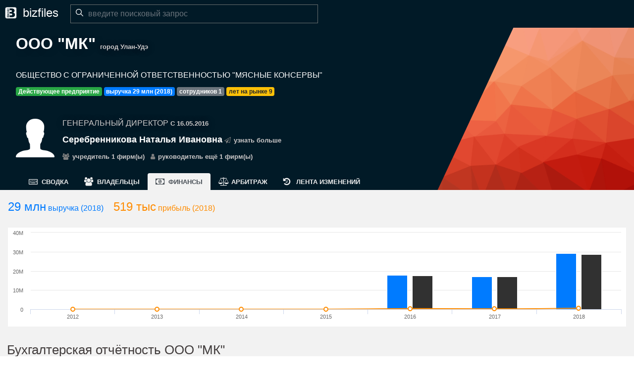

--- FILE ---
content_type: text/html; charset=utf-8
request_url: https://www.bizfiles.ru/d/company/0323394401/fin
body_size: 11826
content:
<!DOCTYPE html>
<html lang="ru">
<head>
        <link rel="apple-touch-icon" sizes="180x180" href="/assets/img/favicon/apple-touch-icon.png?v=zXbWKYdvX2">
        <link rel="icon" type="image/png" sizes="32x32" href="/assets/img/favicon/favicon-32x32.png?v=zXbWKYdvX2">
        <link rel="icon" type="image/png" sizes="16x16" href="/assets/img/favicon/favicon-16x16.png?v=zXbWKYdvX2">
        <link rel="manifest" href="/assets/img/favicon/site.webmanifest?v=zXbWKYdvX2">
        <link rel="mask-icon" href="/assets/img/favicon/safari-pinned-tab.svg?v=zXbWKYdvX2" color="#5bbad5">
        <link rel="shortcut icon" href="/assets/img/favicon/favicon.ico?v=zXbWKYdvX2">
        <meta name="msapplication-TileColor" content="#da532c">
        <meta name="msapplication-config" content="/assets/img/favicon/browserconfig.xml?v=zXbWKYdvX2">
        <meta name="theme-color" content="#ffffff">
        
            <title>ООО &quot;МК&quot; город Улан-Удэ. Бухгалтерская отчётность компании. Динамика финансов с 2013 года.</title>
                <meta name="description" content="Финансы компании ООО &quot;МК&quot; город Улан-Удэ. Внеоборотные активы 0 руб, оборотные активы 165 тыс, капитал и резервы 55 тыс, долгосрочные обязательства 0 руб, отчёт о финансовых результатах и другое.">
            <link rel="canonical" href="https://www.bizfiles.ru/d/company/0323394401/fin" />
    
    
        <meta http-equiv="Content-Type" content="text/html; charset=UTF-8">
        <meta name="viewport" content="width=device-width, initial-scale=1.0">
    
        <!-- Global site tag (gtag.js) - Google Analytics -->
        <script async src="https://www.googletagmanager.com/gtag/js?id=UA-130999684-2"></script>
        <script>
            window.dataLayer = window.dataLayer || [];
            function gtag(){dataLayer.push(arguments);}
            gtag('js', new Date());
            gtag('config', 'UA-130999684-2');
        </script>
        
        
        <!-- Yandex.Metrika counter -->
        <script type="text/javascript" >
            (function(m,e,t,r,i,k,a){m[i]=m[i]||function(){(m[i].a=m[i].a||[]).push(arguments)};
                m[i].l=1*new Date();k=e.createElement(t),a=e.getElementsByTagName(t)[0],k.async=1,k.src=r,a.parentNode.insertBefore(k,a)})
            (window, document, "script", "https://mc.yandex.ru/metrika/tag.js", "ym");
        
            ym(52186945, "init", {
                id:52186945,
                clickmap:true,
                trackLinks:true,
                accurateTrackBounce:true
            });
        </script>
        <noscript><div><img src="https://mc.yandex.ru/watch/52186945" style="position:absolute; left:-9999px;" alt="" /></div></noscript>
        <!-- /Yandex.Metrika counter -->
    
        <!-- VK widget -->
        <script type="text/javascript" src="https://vk.com/js/api/openapi.js?162"></script>
    
    
        <!-- VK retargeting pixel -->
        <script type="text/javascript">!function(){var t=document.createElement("script");t.type="text/javascript",t.async=!0,t.src="https://vk.com/js/api/openapi.js?161",t.onload=function(){VK.Retargeting.Init("VK-RTRG-384813-aZMF8"),VK.Retargeting.Hit()},document.head.appendChild(t)}();</script><noscript><img src="https://vk.com/rtrg?p=VK-RTRG-384813-aZMF8" style="position:fixed; left:-999px;" alt=""/></noscript><link href="/assets/css/1.b28b26b278fc739cf826.css" rel="stylesheet"><link href="/assets/css/app.b28b26b278fc739cf826.css" rel="stylesheet"></head>
<body
    itemscope itemtype="http://schema.org/Organization"
>

    <header>
        <div class="logo" >
            <a href="/">
                <div>
                    <img src="/assets/img/logo/black_outline.svg" alt="bizfiles: проверка контрагентов и анализ конкурентов"/>
                    <span class="d-none d-md-inline">bizfiles</span>
                </div>
            </a>
        </div>
    
        <div class="search-block small-search-block">
            <div class="search-box" itemscope itemtype="http://schema.org/WebSite">
                <link itemprop="url" href="https://www.bizfiles.ru">
                <form itemprop="potentialAction" itemscope itemtype="http://schema.org/SearchAction" action="/bizfiles-app/search" method="get">
                    <link itemprop="target" href="https://www.bizfiles.ru/bizfiles-app/search?q={q}">
                    <input id="query-input" itemprop="query-input" class="form-control search-query" type="text" name="q"
                           title="Поиск компаний и предпринимателей России" autocomplete="off"
                           period="3000"
                           data-rotate='[ "сечин роснефть", "ИНН 7706107510", "газпром пермь", "чемезов сергей москва"]'
                           placeholder="введите поисковый запрос"
                           value=""
                    >
                    <div class="search-button">
                        <input type="submit" value="X"/>
                        <span class="src-btn-text">Найти</span>
                        <i class="src-btn-img ion-ios-search"></i>
                    </div>
                </form>
            
                <div class="search-box-dropdown">
                    <div class="sampl-label">Примеры:</div>
                    <a href="/bizfiles-app/search?q=сечин+роснефть"><i class="img ion-ios-search"></i>cечин роснефть</a>
                    <a href="/bizfiles-app/search?q=ИНН+7706107510"><i class="img ion-ios-search"></i>ИНН 7706107510</a>
                    <a href="/bizfiles-app/search?q=газпром+пермь"><i class="img ion-ios-search"></i>газпром пермь</a>
                    <a href="/bizfiles-app/search?q=чемезов+сергей+москва"><i class="img ion-ios-search"></i>чемезов сергей москва</a>
                </div>
            </div>
            <div class="dimmer">
            </div>
        </div>
    
        <div class="clearfix"></div>
    </header>


    <div class="jumbotron below-header jumbotron-small jumbotron-sticky with-navbar dark"
         style="background-image: url('/assets/img/bg/triangles-orange.png');">
    
        <div class="page-header-slice"></div>
        <div class="page-header">
            <div class="sname">
                <h1><span itemprop="name">ООО &quot;МК&quot;</span>&nbsp;<span itemprop="areaServed" class="grey-small-text">город Улан-Удэ</span></h1>
            </div>
            <div class="lname d-none d-md-block" itemprop="legalName">ОБЩЕСТВО С ОГРАНИЧЕННОЙ ОТВЕТСТВЕННОСТЬЮ &quot;МЯСНЫЕ КОНСЕРВЫ&quot;</div>
            <div class="badges">
                        <span class="badge badge-success">Действующее предприятие</span>
                <span class="badge badge-primary">выручка 29 млн (2018)</span>
                    <span class="badge badge-secondary">сотрудников <span itemprop="numberOfEmployees">1</span></span>
                    <span class="badge badge-warning">лет на рынке 9</span>
            </div>
                <div class="boss d-flex flex-row"
                     itemprop="employee" itemscope itemtype="http://schema.org/Person"
                >
                    <div class="d-none d-md-flex flex-column justify-content-center boss-portrait">
                            <i class="ion-ios-person iconic"></i>
                    </div>
    
                    <div class="d-flex flex-column justify-content-center">
                        <div class="boss-details">
                            <p class="boss-role">
                                <span itemprop="jobTitle">Генеральный Директор</span>
                                    <span class="grey-small-text"> с 16.05.2016</span>
                            </p>
                            <span class="boss-name" itemprop="name">Серебренникова Наталья Ивановна</span>
                            <a class="details-ref grey text-nowrap" itemprop="url" href="/d/person/031600058606/info">
                                <i class="fa fa-paper-plane-o"></i>
                                узнать больше
                            </a>
                            <div class="badges">
                                    <a class="details-ref grey text-nowrap" href="/d/person/031600058606/info#owner">
                                        <i class="fa fa-users"></i>
                                        учредитель 1 фирм(ы)
                                    </a>
                                    <a class="details-ref grey text-nowrap" href="/d/person/031600058606/info#boss">
                                        <i class="fa fa-user"></i>
                                        руководитель ещё 1 фирм(ы)
                                    </a>
                            </div>
                        </div>
                    </div>
    
                </div>
        </div>
    
        <div class="subject-toolbar">
            <div class="scroller scroller-left"><i class="fa fa-angle-left"></i></div>
            <div class="scroller scroller-right"><i class="fa fa-angle-right"></i></div>
            <div class="scroller_wrapper">
                <ul class="nav nav-tabs list">
                        <li class="nav-item">
                            <a class="nav-link " href="/d/company/0323394401/info">
                                <i class="fa fa-keyboard-o" aria-hidden="true"></i><span>Сводка</span>
                            </a>
                        </li>
                        <li class="nav-item">
                            <a class="nav-link " href="/d/company/0323394401/owners">
                                <i class="fa fa-users" aria-hidden="true"></i><span>Владельцы</span>
                            </a>
                        </li>
                        <li class="nav-item">
                            <a class="nav-link active" href="/d/company/0323394401/fin">
                                <i class="fa fa-money" aria-hidden="true"></i><span>Финансы</span>
                            </a>
                        </li>
                        <li class="nav-item">
                            <a class="nav-link " href="/d/company/0323394401/arb">
                                <i class="fa fa-balance-scale" aria-hidden="true"></i><span>Арбитраж</span>
                            </a>
                        </li>
                        <li class="nav-item">
                            <a class="nav-link " href="/d/company/0323394401/hist">
                                <i class="fa fa-history" aria-hidden="true"></i><span>Лента изменений</span>
                            </a>
                        </li>
                </ul>
            </div>
        </div>
    </div>
    <div class="page-wrapper finstat-page">


            <section class="section-wrapper">
                <div class="indicators">
                    <span class="indicator text-primary">
                                    <span>29 млн</span>
                                    <span></span>
                                    <span>выручка (2018)</span>
                    </span>
                    <span class="indicator color-orange">
                                    <span>519 тыс</span>
                                    <span></span>
                                    <span>прибыль (2018)</span>
                    </span>
                </div>
                <div id="finstat-chart1" class="chart-panel finstat-chart" style="height: 200px;"
                     finstat_data='{&quot;incom&quot;:[0,0,0,0,17907000,17104000,29256000],&quot;costs&quot;:[0,0,0,0,17604000,16941000,28737000],&quot;profit&quot;:[0,0,0,0,303000,163000,519000]}'>
                </div>
            </section>


            <section class="section-wrapper">
                <h2>Бухгалтерская отчётность ООО &quot;МК&quot;</h2>

                <div class="finstat-panel d-flex flex-row">
                    <nav id="finstat-nav"
                         class="navbar navbar-light bg-transparent finstat-scrollspy d-none d-md-block">
                        <nav class="nav nav-pills">
                            <a class="nav-link" href="#balance">Бухгалтерский баланс</a>
                            <a class="nav-link" href="#balance-active">Актив</a>

                            <a class="nav-link ml-3 my-1" href="#vneobor">I. Внеоборотные активы</a>
                            <a class="nav-link ml-3 my-1" href="#obor">II. Оборотные активы</a>

                            <a class="nav-link" href="#balance-passive">Пассив</a>

                            <a class="nav-link ml-3 my-1" href="#cap-res">III. Капитал и резервы</a>
                            <a class="nav-link ml-3 my-1" href="#longterm-obl">IV. Долгосрочные обязательства</a>
                            <a class="nav-link ml-3 my-1" href="#shortterm-obl">V. Краткосрочные обязательства</a>

                            <a class="nav-link" href="#finres-rep">Отчёт о финансовых результатах</a>
                            <a class="nav-link" href="#capchange-rep">Отчёт об изменениях капитала</a>
                            <a class="nav-link" href="#monmov-rep">Отчёт о движении денежных средств</a>
                            <a class="nav-link" href="#expendatures-rep">Отчёт о целевом использовании средств</a>
                        </nav>
                    </nav>


                    <div class="finstat-table-wrapper">
                        <div data-spy="scroll" data-target="#finstat-nav" class="finstat-table-panel" data-offset="32">


                            <table class="bf-table">
                                <thead>
                                <tr>
                                    <th></th>
                                        <th>2018</th>
                                        <th>2017</th>
                                        <th>2016</th>
                                        <th>2015</th>
                                        <th>2014</th>
                                        <th>2013</th>
                                        <th>2012</th>
                                </tr>
                                </thead>
                                <tbody>
                                        <tr class="bf-heading-row">
                                            <th id="balance">Бухгалтерский баланс</th>
                                            <td></td>
                                            <td></td>
                                            <td></td>
                                            <td></td>
                                            <td></td>
                                            <td></td>
                                        </tr>
                                        <tr class="bf-heading-row">
                                            <th id="balance-active">Актив</th>
                                            <td></td>
                                            <td></td>
                                            <td></td>
                                            <td></td>
                                            <td></td>
                                            <td></td>
                                        </tr>
                                        <tr class="bf-heading-row">
                                            <th id="vneobor">I. Внеоборотные активы</th>
                                            <td></td>
                                            <td></td>
                                            <td></td>
                                            <td></td>
                                            <td></td>
                                            <td></td>
                                        </tr>
                                        <tr>
                                            <th>Нематериальные активы</th>
                                            <td>0</td>
                                            <td>0</td>
                                            <td>0</td>
                                            <td></td>
                                            <td></td>
                                            <td></td>
                                            <td></td>
                                        </tr>
                                        <tr>
                                            <th>Результаты исследований и разработок</th>
                                            <td>0</td>
                                            <td>0</td>
                                            <td>0</td>
                                            <td></td>
                                            <td></td>
                                            <td></td>
                                            <td></td>
                                        </tr>
                                        <tr>
                                            <th>Нематериальные поисковые активы</th>
                                            <td>0</td>
                                            <td>0</td>
                                            <td>0</td>
                                            <td></td>
                                            <td></td>
                                            <td></td>
                                            <td></td>
                                        </tr>
                                        <tr>
                                            <th>Материальные поисковые активы</th>
                                            <td>0</td>
                                            <td>0</td>
                                            <td>0</td>
                                            <td></td>
                                            <td></td>
                                            <td></td>
                                            <td></td>
                                        </tr>
                                        <tr>
                                            <th>Основные средства</th>
                                            <td>0</td>
                                            <td>0</td>
                                            <td>0</td>
                                            <td></td>
                                            <td></td>
                                            <td></td>
                                            <td></td>
                                        </tr>
                                        <tr>
                                            <th>Доходные вложения в материальные ценности</th>
                                            <td>0</td>
                                            <td>0</td>
                                            <td>0</td>
                                            <td></td>
                                            <td></td>
                                            <td></td>
                                            <td></td>
                                        </tr>
                                        <tr>
                                            <th>Финансовые вложения</th>
                                            <td>0</td>
                                            <td>0</td>
                                            <td>0</td>
                                            <td></td>
                                            <td></td>
                                            <td></td>
                                            <td></td>
                                        </tr>
                                        <tr>
                                            <th>Отложенные налоговые активы</th>
                                            <td>0</td>
                                            <td>0</td>
                                            <td>0</td>
                                            <td></td>
                                            <td></td>
                                            <td></td>
                                            <td></td>
                                        </tr>
                                        <tr>
                                            <th>Прочие внеоборотные активы</th>
                                            <td>0</td>
                                            <td>0</td>
                                            <td>0</td>
                                            <td></td>
                                            <td></td>
                                            <td></td>
                                            <td></td>
                                        </tr>
                                        <tr>
                                            <th>Итого внеоборотных активов</th>
                                            <td>0</td>
                                            <td>0</td>
                                            <td>0</td>
                                            <td></td>
                                            <td></td>
                                            <td></td>
                                            <td></td>
                                        </tr>
                                        <tr class="bf-heading-row">
                                            <th id="obor">II. Оборотные активы</th>
                                            <td></td>
                                            <td></td>
                                            <td></td>
                                            <td></td>
                                            <td></td>
                                            <td></td>
                                        </tr>
                                        <tr>
                                            <th>Запасы</th>
                                            <td>56 тыс</td>
                                            <td>0</td>
                                            <td>0</td>
                                            <td></td>
                                            <td></td>
                                            <td></td>
                                            <td></td>
                                        </tr>
                                        <tr>
                                            <th>Налог на добавленную стоимость по приобретенным ценностям</th>
                                            <td>0</td>
                                            <td>0</td>
                                            <td>0</td>
                                            <td></td>
                                            <td></td>
                                            <td></td>
                                            <td></td>
                                        </tr>
                                        <tr>
                                            <th>Дебиторская задолженность</th>
                                            <td>2 тыс</td>
                                            <td>1 109 тыс</td>
                                            <td>790 тыс</td>
                                            <td></td>
                                            <td></td>
                                            <td></td>
                                            <td></td>
                                        </tr>
                                        <tr>
                                            <th>Финансовые вложения (за исключением денежных эквивалентов)</th>
                                            <td>0</td>
                                            <td>0</td>
                                            <td>0</td>
                                            <td></td>
                                            <td></td>
                                            <td></td>
                                            <td></td>
                                        </tr>
                                        <tr>
                                            <th>Денежные средства и денежные эквиваленты</th>
                                            <td>107 тыс</td>
                                            <td>28 тыс</td>
                                            <td>40 тыс</td>
                                            <td></td>
                                            <td></td>
                                            <td></td>
                                            <td></td>
                                        </tr>
                                        <tr>
                                            <th>Прочие оборотные активы</th>
                                            <td>0</td>
                                            <td>0</td>
                                            <td>0</td>
                                            <td></td>
                                            <td></td>
                                            <td></td>
                                            <td></td>
                                        </tr>
                                        <tr>
                                            <th>Итого оборотных активов</th>
                                            <td>165 тыс</td>
                                            <td>1 137 тыс</td>
                                            <td>830 тыс</td>
                                            <td></td>
                                            <td></td>
                                            <td></td>
                                            <td></td>
                                        </tr>
                                        <tr>
                                            <th>БАЛАНС (актив)</th>
                                            <td>165 тыс</td>
                                            <td>1 137 тыс</td>
                                            <td>830 тыс</td>
                                            <td></td>
                                            <td></td>
                                            <td></td>
                                            <td></td>
                                        </tr>
                                        <tr class="bf-heading-row">
                                            <th id="balance-passive">Пассив</th>
                                            <td></td>
                                            <td></td>
                                            <td></td>
                                            <td></td>
                                            <td></td>
                                            <td></td>
                                        </tr>
                                        <tr class="bf-heading-row">
                                            <th id="cap-res">III. Капитал и резервы</th>
                                            <td></td>
                                            <td></td>
                                            <td></td>
                                            <td></td>
                                            <td></td>
                                            <td></td>
                                        </tr>
                                        <tr>
                                            <th>Уставный капитал (складочный капитал, уставный фонд, вклады товарищей)</th>
                                            <td>0</td>
                                            <td>0</td>
                                            <td>10 тыс</td>
                                            <td></td>
                                            <td></td>
                                            <td></td>
                                            <td></td>
                                        </tr>
                                        <tr>
                                            <th>Собственные акции, выкупленные у акционеров</th>
                                            <td>0</td>
                                            <td>0</td>
                                            <td>0</td>
                                            <td></td>
                                            <td></td>
                                            <td></td>
                                            <td></td>
                                        </tr>
                                        <tr>
                                            <th>Переоценка внеоборотных активов</th>
                                            <td>0</td>
                                            <td>0</td>
                                            <td>0</td>
                                            <td></td>
                                            <td></td>
                                            <td></td>
                                            <td></td>
                                        </tr>
                                        <tr>
                                            <th>Добавочный капитал (без переоценки)</th>
                                            <td>0</td>
                                            <td>0</td>
                                            <td>0</td>
                                            <td></td>
                                            <td></td>
                                            <td></td>
                                            <td></td>
                                        </tr>
                                        <tr>
                                            <th>Резервный капитал</th>
                                            <td>0</td>
                                            <td>0</td>
                                            <td>0</td>
                                            <td></td>
                                            <td></td>
                                            <td></td>
                                            <td></td>
                                        </tr>
                                        <tr>
                                            <th>Нераспределенная прибыль (непокрытый убыток)</th>
                                            <td>55 тыс</td>
                                            <td>118 тыс</td>
                                            <td>95 тыс</td>
                                            <td></td>
                                            <td></td>
                                            <td></td>
                                            <td></td>
                                        </tr>
                                        <tr>
                                            <th>ИТОГО капитал</th>
                                            <td>55 тыс</td>
                                            <td>118 тыс</td>
                                            <td>105 тыс</td>
                                            <td></td>
                                            <td></td>
                                            <td></td>
                                            <td></td>
                                        </tr>
                                        <tr class="bf-heading-row">
                                            <th id="longterm-obl">IV. Долгосрочные обязательства</th>
                                            <td></td>
                                            <td></td>
                                            <td></td>
                                            <td></td>
                                            <td></td>
                                            <td></td>
                                        </tr>
                                        <tr>
                                            <th>Долгосрочные заемные средства</th>
                                            <td>0</td>
                                            <td>0</td>
                                            <td>0</td>
                                            <td></td>
                                            <td></td>
                                            <td></td>
                                            <td></td>
                                        </tr>
                                        <tr>
                                            <th>Отложенные налоговые обязательства</th>
                                            <td>0</td>
                                            <td>0</td>
                                            <td>0</td>
                                            <td></td>
                                            <td></td>
                                            <td></td>
                                            <td></td>
                                        </tr>
                                        <tr>
                                            <th>Оценочные обязательства</th>
                                            <td>0</td>
                                            <td>0</td>
                                            <td>0</td>
                                            <td></td>
                                            <td></td>
                                            <td></td>
                                            <td></td>
                                        </tr>
                                        <tr>
                                            <th>Прочие долгосрочные обязательства</th>
                                            <td>0</td>
                                            <td>0</td>
                                            <td>0</td>
                                            <td></td>
                                            <td></td>
                                            <td></td>
                                            <td></td>
                                        </tr>
                                        <tr>
                                            <th>ИТОГО долгосрочных обязательств</th>
                                            <td>0</td>
                                            <td>0</td>
                                            <td>0</td>
                                            <td></td>
                                            <td></td>
                                            <td></td>
                                            <td></td>
                                        </tr>
                                        <tr class="bf-heading-row">
                                            <th id="shortterm-obl">V. Краткосрочные обязательства</th>
                                            <td></td>
                                            <td></td>
                                            <td></td>
                                            <td></td>
                                            <td></td>
                                            <td></td>
                                        </tr>
                                        <tr>
                                            <th>Краткосрочные заемные обязательства</th>
                                            <td>0</td>
                                            <td>0</td>
                                            <td>0</td>
                                            <td></td>
                                            <td></td>
                                            <td></td>
                                            <td></td>
                                        </tr>
                                        <tr>
                                            <th>Краткосрочная кредиторская задолженность</th>
                                            <td>110 тыс</td>
                                            <td>1 019 тыс</td>
                                            <td>725 тыс</td>
                                            <td></td>
                                            <td></td>
                                            <td></td>
                                            <td></td>
                                        </tr>
                                        <tr>
                                            <th>Доходы будущих периодов</th>
                                            <td>0</td>
                                            <td>0</td>
                                            <td>0</td>
                                            <td></td>
                                            <td></td>
                                            <td></td>
                                            <td></td>
                                        </tr>
                                        <tr>
                                            <th>Оценочные обязательства</th>
                                            <td>0</td>
                                            <td>0</td>
                                            <td>0</td>
                                            <td></td>
                                            <td></td>
                                            <td></td>
                                            <td></td>
                                        </tr>
                                        <tr>
                                            <th>Прочие краткосрочные обязательства</th>
                                            <td>0</td>
                                            <td>0</td>
                                            <td>0</td>
                                            <td></td>
                                            <td></td>
                                            <td></td>
                                            <td></td>
                                        </tr>
                                        <tr>
                                            <th>ИТОГО краткосрочных обязательств</th>
                                            <td>110 тыс</td>
                                            <td>1 019 тыс</td>
                                            <td>725 тыс</td>
                                            <td></td>
                                            <td></td>
                                            <td></td>
                                            <td></td>
                                        </tr>
                                        <tr>
                                            <th>БАЛАНС (пассив)</th>
                                            <td>165 тыс</td>
                                            <td>1 137 тыс</td>
                                            <td>830 тыс</td>
                                            <td></td>
                                            <td></td>
                                            <td></td>
                                            <td></td>
                                        </tr>
                                        <tr class="bf-heading-row">
                                            <th id="finres-rep">Отчёт о финансовых результатах</th>
                                            <td></td>
                                            <td></td>
                                            <td></td>
                                            <td></td>
                                            <td></td>
                                            <td></td>
                                        </tr>
                                        <tr>
                                            <th>Выручка</th>
                                            <td>29 256 тыс</td>
                                            <td>17 104 тыс</td>
                                            <td>17 907 тыс</td>
                                            <td></td>
                                            <td></td>
                                            <td></td>
                                            <td></td>
                                        </tr>
                                        <tr>
                                            <th>Себестоимость продаж</th>
                                            <td>28 737 тыс</td>
                                            <td>16 941 тыс</td>
                                            <td>17 604 тыс</td>
                                            <td></td>
                                            <td></td>
                                            <td></td>
                                            <td></td>
                                        </tr>
                                        <tr>
                                            <th>Валовая прибыль (убыток)</th>
                                            <td>519 тыс</td>
                                            <td>163 тыс</td>
                                            <td>303 тыс</td>
                                            <td></td>
                                            <td></td>
                                            <td></td>
                                            <td></td>
                                        </tr>
                                        <tr>
                                            <th>Коммерческие расходы</th>
                                            <td>0</td>
                                            <td>0</td>
                                            <td>32 тыс</td>
                                            <td></td>
                                            <td></td>
                                            <td></td>
                                            <td></td>
                                        </tr>
                                        <tr>
                                            <th>Управленческие расходы</th>
                                            <td>126 тыс</td>
                                            <td>131 тыс</td>
                                            <td>127 тыс</td>
                                            <td></td>
                                            <td></td>
                                            <td></td>
                                            <td></td>
                                        </tr>
                                        <tr>
                                            <th>Прибыль (убыток) от продаж</th>
                                            <td>393 тыс</td>
                                            <td>32 тыс</td>
                                            <td>144 тыс</td>
                                            <td></td>
                                            <td></td>
                                            <td></td>
                                            <td></td>
                                        </tr>
                                        <tr>
                                            <th>Доходы от участия в других организациях</th>
                                            <td>0</td>
                                            <td>0</td>
                                            <td>0</td>
                                            <td></td>
                                            <td></td>
                                            <td></td>
                                            <td></td>
                                        </tr>
                                        <tr>
                                            <th>Проценты к получению</th>
                                            <td>0</td>
                                            <td>0</td>
                                            <td>0</td>
                                            <td></td>
                                            <td></td>
                                            <td></td>
                                            <td></td>
                                        </tr>
                                        <tr>
                                            <th>Проценты к уплате</th>
                                            <td>0</td>
                                            <td>0</td>
                                            <td>0</td>
                                            <td></td>
                                            <td></td>
                                            <td></td>
                                            <td></td>
                                        </tr>
                                        <tr>
                                            <th>Прочие доходы</th>
                                            <td>0</td>
                                            <td>0</td>
                                            <td>0</td>
                                            <td></td>
                                            <td></td>
                                            <td></td>
                                            <td></td>
                                        </tr>
                                        <tr>
                                            <th>Прочие расходы</th>
                                            <td>381 тыс</td>
                                            <td>18 тыс</td>
                                            <td>13 тыс</td>
                                            <td></td>
                                            <td></td>
                                            <td></td>
                                            <td></td>
                                        </tr>
                                        <tr>
                                            <th>Прибыль (убыток) до налогообложения</th>
                                            <td>12 тыс</td>
                                            <td>14 тыс</td>
                                            <td>131 тыс</td>
                                            <td></td>
                                            <td></td>
                                            <td></td>
                                            <td></td>
                                        </tr>
                                        <tr>
                                            <th>Текущий налог на прибыль</th>
                                            <td>75 тыс</td>
                                            <td>3 тыс</td>
                                            <td>26 тыс</td>
                                            <td></td>
                                            <td></td>
                                            <td></td>
                                            <td></td>
                                        </tr>
                                        <tr>
                                            <th>Постоянные налоговые обязательства (активы)</th>
                                            <td>-72 тыс</td>
                                            <td>0</td>
                                            <td>0</td>
                                            <td></td>
                                            <td></td>
                                            <td></td>
                                            <td></td>
                                        </tr>
                                        <tr>
                                            <th>Изменение отложенных налоговых обязательств</th>
                                            <td>0</td>
                                            <td>0</td>
                                            <td>0</td>
                                            <td></td>
                                            <td></td>
                                            <td></td>
                                            <td></td>
                                        </tr>
                                        <tr>
                                            <th>Изменение отложенных налоговых активов</th>
                                            <td>0</td>
                                            <td>0</td>
                                            <td>0</td>
                                            <td></td>
                                            <td></td>
                                            <td></td>
                                            <td></td>
                                        </tr>
                                        <tr>
                                            <th>Прочее</th>
                                            <td>0</td>
                                            <td>0</td>
                                            <td>0</td>
                                            <td></td>
                                            <td></td>
                                            <td></td>
                                            <td></td>
                                        </tr>
                                        <tr>
                                            <th>Чистая прибыль (убыток)</th>
                                            <td>-63 тыс</td>
                                            <td>11 тыс</td>
                                            <td>105 тыс</td>
                                            <td></td>
                                            <td></td>
                                            <td></td>
                                            <td></td>
                                        </tr>
                                        <tr>
                                            <th>Результат от переоценки внеоборотных активов, не включаемый в чистую прибыль (убыток)</th>
                                            <td>0</td>
                                            <td>0</td>
                                            <td>0</td>
                                            <td></td>
                                            <td></td>
                                            <td></td>
                                            <td></td>
                                        </tr>
                                        <tr>
                                            <th>Результат от прочих операций, не включаемый в чистую прибыль (убыток) периода</th>
                                            <td>0</td>
                                            <td>0</td>
                                            <td>0</td>
                                            <td></td>
                                            <td></td>
                                            <td></td>
                                            <td></td>
                                        </tr>
                                        <tr>
                                            <th>Совокупный финансовый результат периода</th>
                                            <td>-63 тыс</td>
                                            <td>11 тыс</td>
                                            <td>105 тыс</td>
                                            <td></td>
                                            <td></td>
                                            <td></td>
                                            <td></td>
                                        </tr>
                                        <tr class="bf-heading-row">
                                            <th id="capchange-rep">Отчёт об изменениях капитала</th>
                                            <td></td>
                                            <td></td>
                                            <td></td>
                                            <td></td>
                                            <td></td>
                                            <td></td>
                                        </tr>
                                        <tr>
                                            <th>Величина капитала на 31 декабря предыдущего года</th>
                                            <td>0</td>
                                            <td>0</td>
                                            <td>0</td>
                                            <td></td>
                                            <td></td>
                                            <td></td>
                                            <td></td>
                                        </tr>
                                        <tr>
                                            <th>Увеличение капитала - всего</th>
                                            <td>0</td>
                                            <td>0</td>
                                            <td>0</td>
                                            <td></td>
                                            <td></td>
                                            <td></td>
                                            <td></td>
                                        </tr>
                                        <tr>
                                            <th>Дополнительный выпуск акций</th>
                                            <td>0</td>
                                            <td>0</td>
                                            <td>0</td>
                                            <td></td>
                                            <td></td>
                                            <td></td>
                                            <td></td>
                                        </tr>
                                        <tr>
                                            <th>Увеличение номинальной стоимости акций</th>
                                            <td>0</td>
                                            <td>0</td>
                                            <td>0</td>
                                            <td></td>
                                            <td></td>
                                            <td></td>
                                            <td></td>
                                        </tr>
                                        <tr>
                                            <th>Реорганизация юридического лица</th>
                                            <td>0</td>
                                            <td>0</td>
                                            <td>0</td>
                                            <td></td>
                                            <td></td>
                                            <td></td>
                                            <td></td>
                                        </tr>
                                        <tr>
                                            <th>Уменьшение капитала - всего</th>
                                            <td>0</td>
                                            <td>0</td>
                                            <td>0</td>
                                            <td></td>
                                            <td></td>
                                            <td></td>
                                            <td></td>
                                        </tr>
                                        <tr>
                                            <th>Уменьшение номинальной стоимости акций</th>
                                            <td>0</td>
                                            <td>0</td>
                                            <td>0</td>
                                            <td></td>
                                            <td></td>
                                            <td></td>
                                            <td></td>
                                        </tr>
                                        <tr>
                                            <th>Уменьшение количества акций</th>
                                            <td>0</td>
                                            <td>0</td>
                                            <td>0</td>
                                            <td></td>
                                            <td></td>
                                            <td></td>
                                            <td></td>
                                        </tr>
                                        <tr>
                                            <th>Реорганизация юридического лица</th>
                                            <td>0</td>
                                            <td>0</td>
                                            <td>0</td>
                                            <td></td>
                                            <td></td>
                                            <td></td>
                                            <td></td>
                                        </tr>
                                        <tr>
                                            <th>Величина капитала на 31 декабря отчетного года</th>
                                            <td>0</td>
                                            <td>0</td>
                                            <td>0</td>
                                            <td></td>
                                            <td></td>
                                            <td></td>
                                            <td></td>
                                        </tr>
                                        <tr>
                                            <th>Чистые активы</th>
                                            <td>55 тыс</td>
                                            <td>118 тыс</td>
                                            <td>0</td>
                                            <td></td>
                                            <td></td>
                                            <td></td>
                                            <td></td>
                                        </tr>
                                        <tr class="bf-heading-row">
                                            <th id="monmov-rep">Отчёт о движении денежных средств</th>
                                            <td></td>
                                            <td></td>
                                            <td></td>
                                            <td></td>
                                            <td></td>
                                            <td></td>
                                        </tr>
                                        <tr>
                                            <th>Поступления - всего</th>
                                            <td>29 294 тыс</td>
                                            <td>18 651 тыс</td>
                                            <td>0</td>
                                            <td></td>
                                            <td></td>
                                            <td></td>
                                            <td></td>
                                        </tr>
                                        <tr>
                                            <th>От продажи продукции, товаров, работ и услуг</th>
                                            <td>29 265 тыс</td>
                                            <td>18 580 тыс</td>
                                            <td>0</td>
                                            <td></td>
                                            <td></td>
                                            <td></td>
                                            <td></td>
                                        </tr>
                                        <tr>
                                            <th>Арендных платежей, лицензионных платежей, роялти, комиссионных и иных аналогичных платежей</th>
                                            <td>0</td>
                                            <td>0</td>
                                            <td>0</td>
                                            <td></td>
                                            <td></td>
                                            <td></td>
                                            <td></td>
                                        </tr>
                                        <tr>
                                            <th>От перепродажи финансовых вложений</th>
                                            <td>0</td>
                                            <td>0</td>
                                            <td>0</td>
                                            <td></td>
                                            <td></td>
                                            <td></td>
                                            <td></td>
                                        </tr>
                                        <tr>
                                            <th>Прочие поступления</th>
                                            <td>29 тыс</td>
                                            <td>0</td>
                                            <td>0</td>
                                            <td></td>
                                            <td></td>
                                            <td></td>
                                            <td></td>
                                        </tr>
                                        <tr>
                                            <th>Платежи - всего</th>
                                            <td>29 215 тыс</td>
                                            <td>18 663 тыс</td>
                                            <td>0</td>
                                            <td></td>
                                            <td></td>
                                            <td></td>
                                            <td></td>
                                        </tr>
                                        <tr>
                                            <th>Поставщикам (подрядчикам) за сырье, материалы, работы, услуги</th>
                                            <td>29 069 тыс</td>
                                            <td>18 540 тыс</td>
                                            <td>0</td>
                                            <td></td>
                                            <td></td>
                                            <td></td>
                                            <td></td>
                                        </tr>
                                        <tr>
                                            <th>В связи с оплатой труда работников</th>
                                            <td>60 тыс</td>
                                            <td>101 тыс</td>
                                            <td>0</td>
                                            <td></td>
                                            <td></td>
                                            <td></td>
                                            <td></td>
                                        </tr>
                                        <tr>
                                            <th>Проценты по долговым обязательствам</th>
                                            <td>0</td>
                                            <td>0</td>
                                            <td>0</td>
                                            <td></td>
                                            <td></td>
                                            <td></td>
                                            <td></td>
                                        </tr>
                                        <tr>
                                            <th>Налога на прибыль организаций</th>
                                            <td>28 тыс</td>
                                            <td>22 тыс</td>
                                            <td>0</td>
                                            <td></td>
                                            <td></td>
                                            <td></td>
                                            <td></td>
                                        </tr>
                                        <tr>
                                            <th>Прочие платежи</th>
                                            <td>58 тыс</td>
                                            <td>0</td>
                                            <td>0</td>
                                            <td></td>
                                            <td></td>
                                            <td></td>
                                            <td></td>
                                        </tr>
                                        <tr>
                                            <th>Сальдо денежных потоков от текущих операций</th>
                                            <td>79 тыс</td>
                                            <td>-12 тыс</td>
                                            <td>0</td>
                                            <td></td>
                                            <td></td>
                                            <td></td>
                                            <td></td>
                                        </tr>
                                        <tr>
                                            <th>Поступления - всего</th>
                                            <td>0</td>
                                            <td>0</td>
                                            <td>0</td>
                                            <td></td>
                                            <td></td>
                                            <td></td>
                                            <td></td>
                                        </tr>
                                        <tr>
                                            <th>От продажи внеоборотных активов (кроме финансовых вложений)</th>
                                            <td>0</td>
                                            <td>0</td>
                                            <td>0</td>
                                            <td></td>
                                            <td></td>
                                            <td></td>
                                            <td></td>
                                        </tr>
                                        <tr>
                                            <th>От продажи акций других организаций (долей участия)</th>
                                            <td>0</td>
                                            <td>0</td>
                                            <td>0</td>
                                            <td></td>
                                            <td></td>
                                            <td></td>
                                            <td></td>
                                        </tr>
                                        <tr>
                                            <th>От возврата предоставленных займов, от продажи долговых ценных бумаг (прав требования денежных средств к другим лицам)</th>
                                            <td>0</td>
                                            <td>0</td>
                                            <td>0</td>
                                            <td></td>
                                            <td></td>
                                            <td></td>
                                            <td></td>
                                        </tr>
                                        <tr>
                                            <th>Дивидендов, процентов по долговым финансовым вложениям и аналогичных поступлений от долевого участия в других организациях</th>
                                            <td>0</td>
                                            <td>0</td>
                                            <td>0</td>
                                            <td></td>
                                            <td></td>
                                            <td></td>
                                            <td></td>
                                        </tr>
                                        <tr>
                                            <th>Прочие поступления</th>
                                            <td>0</td>
                                            <td>0</td>
                                            <td>0</td>
                                            <td></td>
                                            <td></td>
                                            <td></td>
                                            <td></td>
                                        </tr>
                                        <tr>
                                            <th>Платежи - всего</th>
                                            <td>0</td>
                                            <td>0</td>
                                            <td>0</td>
                                            <td></td>
                                            <td></td>
                                            <td></td>
                                            <td></td>
                                        </tr>
                                        <tr>
                                            <th>В связи с приобретением, созданием, модернизацией, реконструкцией и подготовкой к использованию внеоборотны активов</th>
                                            <td>0</td>
                                            <td>0</td>
                                            <td>0</td>
                                            <td></td>
                                            <td></td>
                                            <td></td>
                                            <td></td>
                                        </tr>
                                        <tr>
                                            <th>В связи с приобретением акций других организаций (долей участия)</th>
                                            <td>0</td>
                                            <td>0</td>
                                            <td>0</td>
                                            <td></td>
                                            <td></td>
                                            <td></td>
                                            <td></td>
                                        </tr>
                                        <tr>
                                            <th>В связи с приобретением долговых ценных бумаг (прав требования денежных средств к другим лицам), предоставление займов другим лицам</th>
                                            <td>0</td>
                                            <td>0</td>
                                            <td>0</td>
                                            <td></td>
                                            <td></td>
                                            <td></td>
                                            <td></td>
                                        </tr>
                                        <tr>
                                            <th>Процентов по долговым обязательствам, включаемым в стоимость инвестиционного актива</th>
                                            <td>0</td>
                                            <td>0</td>
                                            <td>0</td>
                                            <td></td>
                                            <td></td>
                                            <td></td>
                                            <td></td>
                                        </tr>
                                        <tr>
                                            <th>Прочие платежи</th>
                                            <td>0</td>
                                            <td>0</td>
                                            <td>0</td>
                                            <td></td>
                                            <td></td>
                                            <td></td>
                                            <td></td>
                                        </tr>
                                        <tr>
                                            <th>Сальдо денежных потоков от инвестиционных операций</th>
                                            <td>0</td>
                                            <td>0</td>
                                            <td>0</td>
                                            <td></td>
                                            <td></td>
                                            <td></td>
                                            <td></td>
                                        </tr>
                                        <tr>
                                            <th>Поступления - всего</th>
                                            <td>0</td>
                                            <td>0</td>
                                            <td>0</td>
                                            <td></td>
                                            <td></td>
                                            <td></td>
                                            <td></td>
                                        </tr>
                                        <tr>
                                            <th>Получение кредитов и займов</th>
                                            <td>0</td>
                                            <td>0</td>
                                            <td>0</td>
                                            <td></td>
                                            <td></td>
                                            <td></td>
                                            <td></td>
                                        </tr>
                                        <tr>
                                            <th>Денежных вкладов собственников (участников)</th>
                                            <td>0</td>
                                            <td>0</td>
                                            <td>0</td>
                                            <td></td>
                                            <td></td>
                                            <td></td>
                                            <td></td>
                                        </tr>
                                        <tr>
                                            <th>От выпуска акций, увеличения долей участия</th>
                                            <td>0</td>
                                            <td>0</td>
                                            <td>0</td>
                                            <td></td>
                                            <td></td>
                                            <td></td>
                                            <td></td>
                                        </tr>
                                        <tr>
                                            <th>От выпуска облигаций, векселей и других долговых ценных бумаг и др.</th>
                                            <td>0</td>
                                            <td>0</td>
                                            <td>0</td>
                                            <td></td>
                                            <td></td>
                                            <td></td>
                                            <td></td>
                                        </tr>
                                        <tr>
                                            <th>Прочие поступления</th>
                                            <td>0</td>
                                            <td>0</td>
                                            <td>0</td>
                                            <td></td>
                                            <td></td>
                                            <td></td>
                                            <td></td>
                                        </tr>
                                        <tr>
                                            <th>Платежи - всего</th>
                                            <td>0</td>
                                            <td>0</td>
                                            <td>0</td>
                                            <td></td>
                                            <td></td>
                                            <td></td>
                                            <td></td>
                                        </tr>
                                        <tr>
                                            <th>Собственникам (участникам) в связи с выкупом у них акций (долей участия) организации или их выходом из состава участников</th>
                                            <td>0</td>
                                            <td>0</td>
                                            <td>0</td>
                                            <td></td>
                                            <td></td>
                                            <td></td>
                                            <td></td>
                                        </tr>
                                        <tr>
                                            <th>На уплату дивидендов и иных платежей по распределению прибыли в пользу собственников (участников)</th>
                                            <td>0</td>
                                            <td>0</td>
                                            <td>0</td>
                                            <td></td>
                                            <td></td>
                                            <td></td>
                                            <td></td>
                                        </tr>
                                        <tr>
                                            <th>В связи с погашением (выкупом) векселей и других долговы ценных бумаг, возврат кредитов и займов</th>
                                            <td>0</td>
                                            <td>0</td>
                                            <td>0</td>
                                            <td></td>
                                            <td></td>
                                            <td></td>
                                            <td></td>
                                        </tr>
                                        <tr>
                                            <th>Прочие платежи</th>
                                            <td>0</td>
                                            <td>0</td>
                                            <td>0</td>
                                            <td></td>
                                            <td></td>
                                            <td></td>
                                            <td></td>
                                        </tr>
                                        <tr>
                                            <th>Сальдо денежных потоков от финансовых операций</th>
                                            <td>0</td>
                                            <td>0</td>
                                            <td>0</td>
                                            <td></td>
                                            <td></td>
                                            <td></td>
                                            <td></td>
                                        </tr>
                                        <tr>
                                            <th>Сальдо денежных потоков за отчетный период</th>
                                            <td>79 тыс</td>
                                            <td>-12 тыс</td>
                                            <td>0</td>
                                            <td></td>
                                            <td></td>
                                            <td></td>
                                            <td></td>
                                        </tr>
                                        <tr>
                                            <th>Величина влияния изменений курса иностранной валюты по отношению к рублю</th>
                                            <td>0</td>
                                            <td>0</td>
                                            <td>0</td>
                                            <td></td>
                                            <td></td>
                                            <td></td>
                                            <td></td>
                                        </tr>
                                        <tr class="bf-heading-row">
                                            <th id="expendatures-rep">Отчёт о целевом использовании средств</th>
                                            <td></td>
                                            <td></td>
                                            <td></td>
                                            <td></td>
                                            <td></td>
                                            <td></td>
                                        </tr>
                                        <tr>
                                            <th>Остаток средств на начало отчетного года</th>
                                            <td>0</td>
                                            <td>0</td>
                                            <td>0</td>
                                            <td></td>
                                            <td></td>
                                            <td></td>
                                            <td></td>
                                        </tr>
                                        <tr>
                                            <th>Вступительные взносы</th>
                                            <td>0</td>
                                            <td>0</td>
                                            <td>0</td>
                                            <td></td>
                                            <td></td>
                                            <td></td>
                                            <td></td>
                                        </tr>
                                        <tr>
                                            <th>Членские взносы</th>
                                            <td>0</td>
                                            <td>0</td>
                                            <td>0</td>
                                            <td></td>
                                            <td></td>
                                            <td></td>
                                            <td></td>
                                        </tr>
                                        <tr>
                                            <th>Целевые взносы</th>
                                            <td>0</td>
                                            <td>0</td>
                                            <td>0</td>
                                            <td></td>
                                            <td></td>
                                            <td></td>
                                            <td></td>
                                        </tr>
                                        <tr>
                                            <th>Добровольные имущественные взносы и пожертвования</th>
                                            <td>0</td>
                                            <td>0</td>
                                            <td>0</td>
                                            <td></td>
                                            <td></td>
                                            <td></td>
                                            <td></td>
                                        </tr>
                                        <tr>
                                            <th>Прибыль от предпринимательской деятельности организации</th>
                                            <td>0</td>
                                            <td>0</td>
                                            <td>0</td>
                                            <td></td>
                                            <td></td>
                                            <td></td>
                                            <td></td>
                                        </tr>
                                        <tr>
                                            <th>Прочие</th>
                                            <td>0</td>
                                            <td>0</td>
                                            <td>0</td>
                                            <td></td>
                                            <td></td>
                                            <td></td>
                                            <td></td>
                                        </tr>
                                        <tr>
                                            <th>Поступило средств - всего</th>
                                            <td>0</td>
                                            <td>0</td>
                                            <td>0</td>
                                            <td></td>
                                            <td></td>
                                            <td></td>
                                            <td></td>
                                        </tr>
                                        <tr>
                                            <th>Расходы на целевые мероприятия</th>
                                            <td>0</td>
                                            <td>0</td>
                                            <td>0</td>
                                            <td></td>
                                            <td></td>
                                            <td></td>
                                            <td></td>
                                        </tr>
                                        <tr>
                                            <th>в том числе: социальная и благотворительная помощь</th>
                                            <td>0</td>
                                            <td>0</td>
                                            <td>0</td>
                                            <td></td>
                                            <td></td>
                                            <td></td>
                                            <td></td>
                                        </tr>
                                        <tr>
                                            <th>проведение конференций, совещаний, семинаров и т.п.</th>
                                            <td>0</td>
                                            <td>0</td>
                                            <td>0</td>
                                            <td></td>
                                            <td></td>
                                            <td></td>
                                            <td></td>
                                        </tr>
                                        <tr>
                                            <th>иные мероприятия</th>
                                            <td>0</td>
                                            <td>0</td>
                                            <td>0</td>
                                            <td></td>
                                            <td></td>
                                            <td></td>
                                            <td></td>
                                        </tr>
                                        <tr>
                                            <th>Расходы на содержание аппарата управления</th>
                                            <td>0</td>
                                            <td>0</td>
                                            <td>0</td>
                                            <td></td>
                                            <td></td>
                                            <td></td>
                                            <td></td>
                                        </tr>
                                        <tr>
                                            <th>в том числе: расходы, связанные с оплатой труда (включая начисления)</th>
                                            <td>0</td>
                                            <td>0</td>
                                            <td>0</td>
                                            <td></td>
                                            <td></td>
                                            <td></td>
                                            <td></td>
                                        </tr>
                                        <tr>
                                            <th>выплаты, связанные с оплатой труда</th>
                                            <td>0</td>
                                            <td>0</td>
                                            <td>0</td>
                                            <td></td>
                                            <td></td>
                                            <td></td>
                                            <td></td>
                                        </tr>
                                        <tr>
                                            <th>расходы на служебные командировки и деловые поездки</th>
                                            <td>0</td>
                                            <td>0</td>
                                            <td>0</td>
                                            <td></td>
                                            <td></td>
                                            <td></td>
                                            <td></td>
                                        </tr>
                                        <tr>
                                            <th>содержание помещений, зданий, автомобильного транспорта и иного имущества (кроме ремонта)</th>
                                            <td>0</td>
                                            <td>0</td>
                                            <td>0</td>
                                            <td></td>
                                            <td></td>
                                            <td></td>
                                            <td></td>
                                        </tr>
                                        <tr>
                                            <th>ремонт основных средств и иного имущества</th>
                                            <td>0</td>
                                            <td>0</td>
                                            <td>0</td>
                                            <td></td>
                                            <td></td>
                                            <td></td>
                                            <td></td>
                                        </tr>
                                        <tr>
                                            <th>прочие</th>
                                            <td>0</td>
                                            <td>0</td>
                                            <td>0</td>
                                            <td></td>
                                            <td></td>
                                            <td></td>
                                            <td></td>
                                        </tr>
                                        <tr>
                                            <th>Приобретение основных средств, инвентаря и иного имущества</th>
                                            <td>0</td>
                                            <td>0</td>
                                            <td>0</td>
                                            <td></td>
                                            <td></td>
                                            <td></td>
                                            <td></td>
                                        </tr>
                                        <tr>
                                            <th>Прочие</th>
                                            <td>0</td>
                                            <td>0</td>
                                            <td>0</td>
                                            <td></td>
                                            <td></td>
                                            <td></td>
                                            <td></td>
                                        </tr>
                                        <tr>
                                            <th>Использовано средств - всего</th>
                                            <td>0</td>
                                            <td>0</td>
                                            <td>0</td>
                                            <td></td>
                                            <td></td>
                                            <td></td>
                                            <td></td>
                                        </tr>
                                        <tr>
                                            <th>Остаток средств на конец отчетного года</th>
                                            <td>0</td>
                                            <td>0</td>
                                            <td>0</td>
                                            <td></td>
                                            <td></td>
                                            <td></td>
                                            <td></td>
                                        </tr>
                                </tbody>
                            </table>


                        </div>
                    </div>
                </div>

            </section>

    </div>


<div class="popup">
    <span class="popup-title">Опрос и исследование. Бизнес в РФ: ущерб от карантина и тактика действий</span>
    <button class="button">участвовать в исследовании</button>
    <span class="close-btn"></span>
</div>
<!--<div class="page-wrapper black text-center">-->
	<!--<div class="colored-line"></div>-->
	<!--&lt;!&ndash;<div class="page-container">&ndash;&gt;-->
		<!--&lt;!&ndash;<p class="padded">Shout out to <a target="_blank" href="http://www.pexels.com/">pexels</a> and <a target="_blank" href="http://www.freepik.com/">freepik</a></p>&ndash;&gt;-->
	<!--&lt;!&ndash;</div>&ndash;&gt;-->
<!--</div>-->

<footer class="page-wrapper dark">
	<div class="page-container padded">

		<div class="row">

			<div class="col-md-4">
				<nav class="footer-menu">
					<ul>
						<li>
							<div class="footer_menu_category">Следите за нами</div>
							<ul>
                                <li><a href="https://vk.com/bizfiles" target="_blank"><i class="fa fa-vk small"></i>vk</a></li>
								<li><a href="https://twitter.com/bizfilez" target="_blank"><i class="fa fa-twitter small"></i>twitter</a></li>
                                <li><a href="https://zen.yandex.ru/id/5d4acaadac412400adc7435f" target="_blank"><i class="fa fa-y-combinator small"></i>Яндекс Дзен</a></li>
                            </ul>
						</li>
                        <li>
                            <div class="footer_menu_category">Напишите нам</div>
                            <ul>
                                <li><a href="mailto:info@bizfiles.ru"><i class="fa fa-envelope small"></i>info@bizfiles.ru</a></li>
                            </ul>
                        </li>
                        <li>
                            <div class="footer_menu_category">Адрес</div>
                            <ul>
                                <li>
                                    129515, Россия, Москва,<br>
                                        улица Академика Королева, дом 13,<br>
                                        помещение III, офис 33
                                </li>
                            </ul>
                        </li>
                        <!--<li>-->
                            <!--<div class="footer_menu_category">Адрес</div>-->
                            <!--<ul>-->
                                <!--<li><a href="mailto:info@bizfiles.ru"><i class="fa fa-envelope small"></i>info@bizfiles.ru</a></li>-->
                            <!--</ul>-->
                        <!--</li>-->
					</ul>
				</nav>
			</div>

            <!-- here was a blog -->
			<div class="col-md-4">
				<nav class="footer-menu">
                    <ul>
                        <li>
                            <div class="footer_menu_category">Статьи</div>
                            <ul>
                                <li>
                                    <a href="/blog/tactics">Кризис и бизнес: советы, которые дают предприниматели, а не консультанты</a>
                                </li>
                                <li>
                                    <a href="/blog/howtospy">Конкурентная разведка не выходя из дома</a>
                                </li>
                                <li>
                                    <a href="/blog/regip">Открытие ИП: проблемы и подводные камни</a>
                                </li>
                                <li>
                                    <a href="/blog/howtofindbest">Как выявить самых успешных конкурентов?</a>
                                </li>
                                <li>
                                    <a href="/blog/tenplacestofindcompetitor">10 мест для поиска конкурентов</a>
                                </li>
                            </ul>
                        </li>

                    </ul>
				</nav>
			</div>


			<div class="col-md-4">
                <!-- VK Widget -->
                <div id="vk_groups"></div>
                <script type="text/javascript">
                    VK.Widgets.Group("vk_groups", {mode: 4, wide: 1, no_cover: 1, height: "400"}, 180497130);
                </script>
            </div>

		</div>

		<div class="row">
			<div class="col-md-12 logo text-center">

				<!--<img class="logo" src="/assets/img/logo/black_outline.svg">-->
                <div>
                    <span class="copyright">
                    © bizfiles.ru
                    </span>
                    <a href="/termsofuse">Условия использования</a>
                </div>
			</div>
		</div>

	</div>
</footer>
<script type="text/javascript" src="/assets/js/styles.b28b26b278fc739cf826.js"></script><script type="text/javascript" src="/assets/js/app.b28b26b278fc739cf826.js"></script></body>
</html>


--- FILE ---
content_type: image/svg+xml
request_url: https://www.bizfiles.ru/assets/img/logo/black_outline.svg
body_size: 2670
content:
<svg width="150" height="150" xmlns="http://www.w3.org/2000/svg"><path fill="none" d="M-1-1h582v402H-1z"/><g class="layer"><rect y="1.4" x="1.5" width="146" stroke-width="5" stroke="#011a27" ry="24" rx="24" height="146" fill="#fff"/><g fill="#011a27"><path d="M25.025 54.47v.987h1.152zm-.329 30.047c.165 0 .33-.082.494-.164.082-.083.164-.247.164-.33 0-.164-.082-.247-.164-.329a.628.628 0 00-.412-.164c-.164 0-.329.082-.493.164-.083.082-.165.247-.165.33 0 .164.082.246.165.329.082.082.164.164.411.164zm-.082 34c.164 0 .411.082.74.082.494 0 .823-.082.987-.164.165-.083.247-.165.247-.412 0-.165-.082-.247-.247-.33-.164-.082-.493-.082-.987-.082-.493 0-.74.083-.987.165-.165.082-.247.165-.247.33 0 .082 0 .164.082.246.083.083.247.083.412.165zm1.563-17.123c.164 0 .247 0 .329-.083.082-.082.082-.164.082-.329s0-.247-.082-.33c-.082-.082-.165-.082-.33-.082-.164 0-.246 0-.328.083-.083.082-.083.164-.083.329 0 .082 0 .247.083.247.164.165.246.165.329.165zm-.247 8.561c.164 0 .329-.082.494-.164.082-.083.164-.247.164-.33 0-.164-.082-.247-.164-.329-.083-.082-.247-.165-.494-.165-.165 0-.33.083-.494.165-.082.082-.164.247-.164.33 0 .164.082.246.164.329.165.082.33.164.494.164zm-1.316-8.479a.625.625 0 00.411-.165c.082-.082.165-.247.165-.329s-.083-.247-.165-.33a.628.628 0 00-.411-.164c-.165 0-.33.082-.412.165s-.164.247-.164.329c0 .082.082.247.164.33.165.082.247.164.412.164zm-.987-82.406h30.684v2.305H23.627zm0 3.952h30.684v1.153H23.627zm4.689 2.881h25.995v1.153H28.316zm0 4.528h25.995v1.153H28.316zm0 3.952h25.995v1.153H28.316zm0 2.305h25.995v3.375H28.316zm0 5.104h25.995v1.153H28.316zm0 2.799h25.995v2.305H28.316zm0 4.61h25.995v3.375H28.316zm0 3.951h25.995v1.153H28.316zm0 2.882h25.995v1.153H28.316zm0 4.527h25.995v1.153H28.316zm0 4.528h25.995v1.153H28.316zm0 4.446h-4.69v1.234h30.685v-3.375H28.316zm-4.689 2.963h30.684v1.153H23.627zm0 3.375h30.684v2.305H23.627zm4.935 4.034h25.749v1.153H28.562zm0 2.799h25.749v1.153H28.562zm0 4.61h25.749v1.153H28.562zm0 3.952h25.749v1.153H28.562zm0 2.223h25.749v3.375H28.562zm0 5.186h25.749v1.153H28.562zm0 2.799h25.749v2.305H28.562zm0 4.528h25.749v3.375H28.562zm0 4.034h25.749v1.153H28.562zm0 2.799h25.749v1.153H28.562zm0 4.61h25.749v1.153H28.562zm0 4.527h25.749v1.153H28.562zm-4.935 2.223h30.684v3.375H23.627zm0 5.187h30.684v1.153H23.627zm3.619-99.776c-.247-.082-.411-.247-.576-.412-.164-.164-.329-.494-.411-.823h-.823c.083.247.165.412.247.576.082.165.165.33.33.494h-2.469v.988h3.702v-.823zm-2.879 8.479l.247.247c.082.082.164.165.329.412.247.329.493.576.658.74.164.165.411.165.658.165.247 0 .411-.082.576-.164a.843.843 0 00.411-.494c.082-.165.165-.494.165-.824 0-.329-.083-.576-.165-.823-.082-.164-.247-.33-.329-.411a5.438 5.438 0 00-.658-.247l-.082.988c.247 0 .329.082.411.164.082.082.165.165.165.33 0 .082 0 .246-.083.329-.329.082-.411.082-.576.082-.082 0-.246-.082-.329-.165a4.98 4.98 0 01-.493-.576c-.33-.494-.658-.823-.905-.988-.247-.164-.576-.247-.823-.329v3.046h.823v-1.482zm-.329 9.961c.164.083.411.165.576.165.164 0 .329 0 .411-.082.165-.083.247-.165.33-.247.081-.083.081-.165.164-.33.082.165.246.33.329.412.164.082.246.165.411.165.247 0 .494-.083.658-.33.165-.247.247-.576.247-1.07 0-.412-.082-.74-.247-.988-.164-.247-.411-.411-.74-.494l-.165.988c.165 0 .33.082.412.165.082.082.082.164.082.33 0 .081 0 .246-.082.246-.083.082-.165.082-.247.082-.083 0-.247-.082-.33-.164-.082-.083-.164-.165-.164-.33v-.164l-.74-.083c0 .165.082.247.082.33 0 .164-.082.247-.164.329a.628.628 0 01-.412.165.628.628 0 01-.411-.165c-.082-.082-.165-.165-.165-.33 0-.164 0-.246.083-.329a.628.628 0 01.41-.164l.083-.988a4.009 4.009 0 00-.576.247c-.164.165-.246.247-.329.494-.082.164-.082.494-.082.823 0 .33.082.576.165.823.082.247.246.33.41.494z"/><path d="M25.025 56.857v-.494h2.221v-.906l-2.22-1.893h-.824v1.893h-.658v.906h.658v.494h.823zm0-2.388l1.152.988h-1.152v-.988zM24.12 65.09c.247.081.411.164.658.164.33 0 .576-.083.823-.33.247-.246.329-.493.329-.905 0-.082 0-.247-.082-.33 0-.082-.083-.246-.083-.329l.576.083v1.646h.823v-2.387l-1.974-.33-.165.906c.082.082.165.165.165.247.082.082.082.165.082.247 0 .165-.082.247-.165.412-.082.082-.246.164-.493.164s-.412-.082-.494-.164c-.082-.083-.164-.247-.164-.33 0-.164 0-.247.164-.329a.628.628 0 01.411-.165l-.082-1.07c-.164.082-.329.082-.411.165-.082.082-.247.164-.33.33a.63.63 0 00-.164.41c-.082.165-.082.412-.082.66 0 .329.082.576.165.823a.84.84 0 00.493.411zm-.082 20.168c.164.083.411.165.658.165.33 0 .658-.082.905-.33.247-.246.329-.493.329-.823 0-.164 0-.329-.082-.411-.083-.165-.165-.247-.247-.412.411 0 .658.083.74.165a.453.453 0 01.247.411c0 .083 0 .165-.082.247-.082.083-.165.083-.33.165l.165.988.494-.247c.164-.082.247-.247.329-.412.082-.164.082-.411.082-.658 0-.494-.164-.906-.493-1.153-.33-.247-.823-.411-1.481-.411a3.22 3.22 0 00-1.07.164c-.246.165-.493.33-.575.494-.165.247-.165.494-.165.906 0 .33.082.576.165.74.082.165.246.33.41.412zm.247-1.564c.082-.082.246-.164.493-.164a.63.63 0 01.412.164c.082.082.164.247.164.33 0 .164-.082.246-.164.329-.083.082-.247.164-.494.164-.165 0-.33-.082-.494-.164-.082-.083-.164-.165-.164-.33.082-.164.082-.247.247-.329zm2.056 9.138c-.493-.412-.905-.659-1.316-.823a6.377 6.377 0 00-1.48-.412v.988c.41 0 .822.082 1.151.165.411.082.74.247 1.07.494.246.164.493.411.74.658h.658V90.94h-.823v1.893zm-2.632 9.22c.082.083.247.247.411.33.165.082.33.164.494.164.164 0 .329-.082.493-.164.165-.083.247-.247.412-.412a.643.643 0 00.329.33c.164.082.329.164.493.164.247 0 .494-.082.74-.33.165-.246.247-.576.247-1.07 0-.411-.082-.658-.246-.905-.165-.33-.412-.412-.74-.412-.165 0-.33.083-.494.165a1.101 1.101 0 00-.247.33c-.082-.248-.165-.33-.33-.495-.164-.082-.328-.164-.575-.164-.247 0-.411.082-.576.164a.843.843 0 00-.411.494c-.082.165-.165.494-.165.906 0 .164 0 .411.083.576-.083.082 0 .247.082.33zm2.221-1.4c.082-.082.164-.082.329-.082s.247 0 .33.083c.081.082.081.164.081.329 0 .082 0 .247-.082.33-.082.082-.164.082-.329.082-.082 0-.247 0-.329-.083-.082-.082-.082-.164-.082-.247-.083-.164 0-.329.082-.411zm-1.728 0a.628.628 0 01.412-.164c.164 0 .329.082.411.165.082.082.165.164.165.329s-.083.247-.165.33a.628.628 0 01-.411.164.628.628 0 01-.412-.165c-.082-.082-.164-.247-.164-.329 0-.082.082-.247.164-.33zm1.152 10.373c.411 0 .823-.082 1.07-.164.246-.165.493-.33.575-.494.165-.247.165-.494.165-.906 0-.329-.082-.576-.165-.74-.082-.165-.246-.33-.493-.495a1.549 1.549 0 00-.658-.164c-.33 0-.658.082-.905.33-.247.246-.33.493-.33.822 0 .165 0 .33.083.412.082.165.165.247.247.412-.412 0-.658-.083-.74-.165a.453.453 0 01-.247-.412c0-.082 0-.164.082-.247.082-.082.164-.082.329-.164l-.165-.988-.493.247c-.165.082-.247.247-.33.411-.081.165-.081.412-.081.659 0 .494.164.906.493 1.153.411.329.905.493 1.563.493zm.165-1.893c.082-.082.246-.165.493-.165.165 0 .33.083.494.165.082.082.164.165.164.33 0 .164-.082.246-.164.329-.082.082-.247.164-.494.164a.628.628 0 01-.411-.164c-.082-.083-.165-.247-.165-.33-.082-.164 0-.247.083-.329zm-.165 10.455c.33 0 .576 0 .823-.082.164 0 .247-.083.411-.165.082-.082.247-.165.33-.247.081-.082.164-.247.246-.411.082-.165.082-.33.082-.577 0-.494-.164-.905-.411-1.152-.247-.247-.74-.412-1.48-.412-.248 0-.577 0-.741.082-.247.083-.412.083-.576.165a.843.843 0 00-.411.494 1.645 1.645 0 00-.165.74c0 .577.165.906.494 1.153.246.247.74.412 1.398.412zm-.987-1.893c.164-.083.494-.165.987-.165.494 0 .74 0 .987.082.165.083.247.165.247.33a.452.452 0 01-.247.411c-.164.083-.493.165-.987.165-.329 0-.576 0-.74-.082-.165 0-.247-.083-.33-.165-.082-.082-.082-.165-.082-.247-.082-.082 0-.247.165-.33zm96.66-36.47c-3.784-4.692-9.625-7.985-17.605-9.878 5.265-1.811 9.214-4.281 11.929-7.41 4.113-4.692 6.087-10.29 6.087-16.876 0-7.82-2.88-14.406-8.555-19.675-5.759-5.269-13.903-7.985-24.597-7.985h-29.04v22.474H73.89c5.182 0 8.802.906 10.94 2.717 2.057 1.81 3.127 4.363 3.127 7.573 0 3.458-1.07 6.175-3.126 7.986-2.057 1.81-5.84 2.799-11.188 2.799H59.247v21.157h16.946c6.005 0 10.2.988 12.586 2.963 2.386 1.976 3.62 4.61 3.62 7.903 0 3.54-1.234 6.34-3.62 8.48-2.385 2.058-6.58 3.128-12.504 3.128H59.247v23.874H83.35c2.55 0 7.65-.494 15.383-1.482 5.841-.741 10.119-1.976 12.998-3.622 4.607-2.717 8.309-6.34 10.941-10.867 2.715-4.61 4.031-9.796 4.031-15.559 0-7.162-1.892-13.007-5.676-17.7z"/></g></g></svg>

--- FILE ---
content_type: application/javascript; charset=UTF-8
request_url: https://www.bizfiles.ru/assets/js/app.b28b26b278fc739cf826.js
body_size: 221849
content:
!function(t){function e(e){for(var n,o,a=e[0],l=e[1],h=e[2],u=0,d=[];u<a.length;u++)o=a[u],s[o]&&d.push(s[o][0]),s[o]=0;for(n in l)Object.prototype.hasOwnProperty.call(l,n)&&(t[n]=l[n]);for(c&&c(e);d.length;)d.shift()();return r.push.apply(r,h||[]),i()}function i(){for(var t,e=0;e<r.length;e++){for(var i=r[e],n=!0,a=1;a<i.length;a++){var l=i[a];0!==s[l]&&(n=!1)}n&&(r.splice(e--,1),t=o(o.s=i[0]))}return t}var n={},s={0:0},r=[];function o(e){if(n[e])return n[e].exports;var i=n[e]={i:e,l:!1,exports:{}};return t[e].call(i.exports,i,i.exports,o),i.l=!0,i.exports}o.m=t,o.c=n,o.d=function(t,e,i){o.o(t,e)||Object.defineProperty(t,e,{enumerable:!0,get:i})},o.r=function(t){"undefined"!=typeof Symbol&&Symbol.toStringTag&&Object.defineProperty(t,Symbol.toStringTag,{value:"Module"}),Object.defineProperty(t,"__esModule",{value:!0})},o.t=function(t,e){if(1&e&&(t=o(t)),8&e)return t;if(4&e&&"object"==typeof t&&t&&t.__esModule)return t;var i=Object.create(null);if(o.r(i),Object.defineProperty(i,"default",{enumerable:!0,value:t}),2&e&&"string"!=typeof t)for(var n in t)o.d(i,n,function(e){return t[e]}.bind(null,n));return i},o.n=function(t){var e=t&&t.__esModule?function(){return t.default}:function(){return t};return o.d(e,"a",e),e},o.o=function(t,e){return Object.prototype.hasOwnProperty.call(t,e)},o.p="/assets/";var a=window.webpackJsonp=window.webpackJsonp||[],l=a.push.bind(a);a.push=e,a=a.slice();for(var h=0;h<a.length;h++)e(a[h]);var c=l;r.push([9,1]),i()}([function(t,e){
/*!
 * jQuery JavaScript Library v3.3.1
 * https://jquery.com/
 *
 * Includes Sizzle.js
 * https://sizzlejs.com/
 *
 * Copyright JS Foundation and other contributors
 * Released under the MIT license
 * https://jquery.org/license
 *
 * Date: 2018-01-20T17:24Z
 */
!function(e,i){"use strict";"object"==typeof t&&"object"==typeof t.exports?t.exports=e.document?i(e,!0):function(t){if(!t.document)throw new Error("jQuery requires a window with a document");return i(t)}:i(e)}("undefined"!=typeof window?window:this,function(t,e){"use strict";var i=[],n=t.document,s=Object.getPrototypeOf,r=i.slice,o=i.concat,a=i.push,l=i.indexOf,h={},c=h.toString,u=h.hasOwnProperty,d=u.toString,p=d.call(Object),f={},g=function(t){return"function"==typeof t&&"number"!=typeof t.nodeType},m=function(t){return null!=t&&t===t.window},v={type:!0,src:!0,noModule:!0};function y(t,e,i){var s,r=(e=e||n).createElement("script");if(r.text=t,i)for(s in v)i[s]&&(r[s]=i[s]);e.head.appendChild(r).parentNode.removeChild(r)}function b(t){return null==t?t+"":"object"==typeof t||"function"==typeof t?h[c.call(t)]||"object":typeof t}var _=function(t,e){return new _.fn.init(t,e)},x=/^[\s\uFEFF\xA0]+|[\s\uFEFF\xA0]+$/g;function w(t){var e=!!t&&"length"in t&&t.length,i=b(t);return!g(t)&&!m(t)&&("array"===i||0===e||"number"==typeof e&&e>0&&e-1 in t)}_.fn=_.prototype={jquery:"3.3.1",constructor:_,length:0,toArray:function(){return r.call(this)},get:function(t){return null==t?r.call(this):t<0?this[t+this.length]:this[t]},pushStack:function(t){var e=_.merge(this.constructor(),t);return e.prevObject=this,e},each:function(t){return _.each(this,t)},map:function(t){return this.pushStack(_.map(this,function(e,i){return t.call(e,i,e)}))},slice:function(){return this.pushStack(r.apply(this,arguments))},first:function(){return this.eq(0)},last:function(){return this.eq(-1)},eq:function(t){var e=this.length,i=+t+(t<0?e:0);return this.pushStack(i>=0&&i<e?[this[i]]:[])},end:function(){return this.prevObject||this.constructor()},push:a,sort:i.sort,splice:i.splice},_.extend=_.fn.extend=function(){var t,e,i,n,s,r,o=arguments[0]||{},a=1,l=arguments.length,h=!1;for("boolean"==typeof o&&(h=o,o=arguments[a]||{},a++),"object"==typeof o||g(o)||(o={}),a===l&&(o=this,a--);a<l;a++)if(null!=(t=arguments[a]))for(e in t)i=o[e],o!==(n=t[e])&&(h&&n&&(_.isPlainObject(n)||(s=Array.isArray(n)))?(s?(s=!1,r=i&&Array.isArray(i)?i:[]):r=i&&_.isPlainObject(i)?i:{},o[e]=_.extend(h,r,n)):void 0!==n&&(o[e]=n));return o},_.extend({expando:"jQuery"+("3.3.1"+Math.random()).replace(/\D/g,""),isReady:!0,error:function(t){throw new Error(t)},noop:function(){},isPlainObject:function(t){var e,i;return!(!t||"[object Object]"!==c.call(t))&&(!(e=s(t))||"function"==typeof(i=u.call(e,"constructor")&&e.constructor)&&d.call(i)===p)},isEmptyObject:function(t){var e;for(e in t)return!1;return!0},globalEval:function(t){y(t)},each:function(t,e){var i,n=0;if(w(t))for(i=t.length;n<i&&!1!==e.call(t[n],n,t[n]);n++);else for(n in t)if(!1===e.call(t[n],n,t[n]))break;return t},trim:function(t){return null==t?"":(t+"").replace(x,"")},makeArray:function(t,e){var i=e||[];return null!=t&&(w(Object(t))?_.merge(i,"string"==typeof t?[t]:t):a.call(i,t)),i},inArray:function(t,e,i){return null==e?-1:l.call(e,t,i)},merge:function(t,e){for(var i=+e.length,n=0,s=t.length;n<i;n++)t[s++]=e[n];return t.length=s,t},grep:function(t,e,i){for(var n=[],s=0,r=t.length,o=!i;s<r;s++)!e(t[s],s)!==o&&n.push(t[s]);return n},map:function(t,e,i){var n,s,r=0,a=[];if(w(t))for(n=t.length;r<n;r++)null!=(s=e(t[r],r,i))&&a.push(s);else for(r in t)null!=(s=e(t[r],r,i))&&a.push(s);return o.apply([],a)},guid:1,support:f}),"function"==typeof Symbol&&(_.fn[Symbol.iterator]=i[Symbol.iterator]),_.each("Boolean Number String Function Array Date RegExp Object Error Symbol".split(" "),function(t,e){h["[object "+e+"]"]=e.toLowerCase()});var k=
/*!
 * Sizzle CSS Selector Engine v2.3.3
 * https://sizzlejs.com/
 *
 * Copyright jQuery Foundation and other contributors
 * Released under the MIT license
 * http://jquery.org/license
 *
 * Date: 2016-08-08
 */
function(t){var e,i,n,s,r,o,a,l,h,c,u,d,p,f,g,m,v,y,b,_="sizzle"+1*new Date,x=t.document,w=0,k=0,C=ot(),T=ot(),S=ot(),E=function(t,e){return t===e&&(u=!0),0},D={}.hasOwnProperty,A=[],M=A.pop,I=A.push,O=A.push,P=A.slice,L=function(t,e){for(var i=0,n=t.length;i<n;i++)if(t[i]===e)return i;return-1},N="checked|selected|async|autofocus|autoplay|controls|defer|disabled|hidden|ismap|loop|multiple|open|readonly|required|scoped",H="[\\x20\\t\\r\\n\\f]",W="(?:\\\\.|[\\w-]|[^\0-\\xa0])+",z="\\["+H+"*("+W+")(?:"+H+"*([*^$|!~]?=)"+H+"*(?:'((?:\\\\.|[^\\\\'])*)'|\"((?:\\\\.|[^\\\\\"])*)\"|("+W+"))|)"+H+"*\\]",R=":("+W+")(?:\\((('((?:\\\\.|[^\\\\'])*)'|\"((?:\\\\.|[^\\\\\"])*)\")|((?:\\\\.|[^\\\\()[\\]]|"+z+")*)|.*)\\)|)",F=new RegExp(H+"+","g"),B=new RegExp("^"+H+"+|((?:^|[^\\\\])(?:\\\\.)*)"+H+"+$","g"),j=new RegExp("^"+H+"*,"+H+"*"),Y=new RegExp("^"+H+"*([>+~]|"+H+")"+H+"*"),G=new RegExp("="+H+"*([^\\]'\"]*?)"+H+"*\\]","g"),U=new RegExp(R),q=new RegExp("^"+W+"$"),V={ID:new RegExp("^#("+W+")"),CLASS:new RegExp("^\\.("+W+")"),TAG:new RegExp("^("+W+"|[*])"),ATTR:new RegExp("^"+z),PSEUDO:new RegExp("^"+R),CHILD:new RegExp("^:(only|first|last|nth|nth-last)-(child|of-type)(?:\\("+H+"*(even|odd|(([+-]|)(\\d*)n|)"+H+"*(?:([+-]|)"+H+"*(\\d+)|))"+H+"*\\)|)","i"),bool:new RegExp("^(?:"+N+")$","i"),needsContext:new RegExp("^"+H+"*[>+~]|:(even|odd|eq|gt|lt|nth|first|last)(?:\\("+H+"*((?:-\\d)?\\d*)"+H+"*\\)|)(?=[^-]|$)","i")},X=/^(?:input|select|textarea|button)$/i,K=/^h\d$/i,$=/^[^{]+\{\s*\[native \w/,Z=/^(?:#([\w-]+)|(\w+)|\.([\w-]+))$/,Q=/[+~]/,J=new RegExp("\\\\([\\da-f]{1,6}"+H+"?|("+H+")|.)","ig"),tt=function(t,e,i){var n="0x"+e-65536;return n!=n||i?e:n<0?String.fromCharCode(n+65536):String.fromCharCode(n>>10|55296,1023&n|56320)},et=/([\0-\x1f\x7f]|^-?\d)|^-$|[^\0-\x1f\x7f-\uFFFF\w-]/g,it=function(t,e){return e?"\0"===t?"�":t.slice(0,-1)+"\\"+t.charCodeAt(t.length-1).toString(16)+" ":"\\"+t},nt=function(){d()},st=yt(function(t){return!0===t.disabled&&("form"in t||"label"in t)},{dir:"parentNode",next:"legend"});try{O.apply(A=P.call(x.childNodes),x.childNodes),A[x.childNodes.length].nodeType}catch(t){O={apply:A.length?function(t,e){I.apply(t,P.call(e))}:function(t,e){for(var i=t.length,n=0;t[i++]=e[n++];);t.length=i-1}}}function rt(t,e,n,s){var r,a,h,c,u,f,v,y=e&&e.ownerDocument,w=e?e.nodeType:9;if(n=n||[],"string"!=typeof t||!t||1!==w&&9!==w&&11!==w)return n;if(!s&&((e?e.ownerDocument||e:x)!==p&&d(e),e=e||p,g)){if(11!==w&&(u=Z.exec(t)))if(r=u[1]){if(9===w){if(!(h=e.getElementById(r)))return n;if(h.id===r)return n.push(h),n}else if(y&&(h=y.getElementById(r))&&b(e,h)&&h.id===r)return n.push(h),n}else{if(u[2])return O.apply(n,e.getElementsByTagName(t)),n;if((r=u[3])&&i.getElementsByClassName&&e.getElementsByClassName)return O.apply(n,e.getElementsByClassName(r)),n}if(i.qsa&&!S[t+" "]&&(!m||!m.test(t))){if(1!==w)y=e,v=t;else if("object"!==e.nodeName.toLowerCase()){for((c=e.getAttribute("id"))?c=c.replace(et,it):e.setAttribute("id",c=_),a=(f=o(t)).length;a--;)f[a]="#"+c+" "+vt(f[a]);v=f.join(","),y=Q.test(t)&&gt(e.parentNode)||e}if(v)try{return O.apply(n,y.querySelectorAll(v)),n}catch(t){}finally{c===_&&e.removeAttribute("id")}}}return l(t.replace(B,"$1"),e,n,s)}function ot(){var t=[];return function e(i,s){return t.push(i+" ")>n.cacheLength&&delete e[t.shift()],e[i+" "]=s}}function at(t){return t[_]=!0,t}function lt(t){var e=p.createElement("fieldset");try{return!!t(e)}catch(t){return!1}finally{e.parentNode&&e.parentNode.removeChild(e),e=null}}function ht(t,e){for(var i=t.split("|"),s=i.length;s--;)n.attrHandle[i[s]]=e}function ct(t,e){var i=e&&t,n=i&&1===t.nodeType&&1===e.nodeType&&t.sourceIndex-e.sourceIndex;if(n)return n;if(i)for(;i=i.nextSibling;)if(i===e)return-1;return t?1:-1}function ut(t){return function(e){return"input"===e.nodeName.toLowerCase()&&e.type===t}}function dt(t){return function(e){var i=e.nodeName.toLowerCase();return("input"===i||"button"===i)&&e.type===t}}function pt(t){return function(e){return"form"in e?e.parentNode&&!1===e.disabled?"label"in e?"label"in e.parentNode?e.parentNode.disabled===t:e.disabled===t:e.isDisabled===t||e.isDisabled!==!t&&st(e)===t:e.disabled===t:"label"in e&&e.disabled===t}}function ft(t){return at(function(e){return e=+e,at(function(i,n){for(var s,r=t([],i.length,e),o=r.length;o--;)i[s=r[o]]&&(i[s]=!(n[s]=i[s]))})})}function gt(t){return t&&void 0!==t.getElementsByTagName&&t}for(e in i=rt.support={},r=rt.isXML=function(t){var e=t&&(t.ownerDocument||t).documentElement;return!!e&&"HTML"!==e.nodeName},d=rt.setDocument=function(t){var e,s,o=t?t.ownerDocument||t:x;return o!==p&&9===o.nodeType&&o.documentElement?(f=(p=o).documentElement,g=!r(p),x!==p&&(s=p.defaultView)&&s.top!==s&&(s.addEventListener?s.addEventListener("unload",nt,!1):s.attachEvent&&s.attachEvent("onunload",nt)),i.attributes=lt(function(t){return t.className="i",!t.getAttribute("className")}),i.getElementsByTagName=lt(function(t){return t.appendChild(p.createComment("")),!t.getElementsByTagName("*").length}),i.getElementsByClassName=$.test(p.getElementsByClassName),i.getById=lt(function(t){return f.appendChild(t).id=_,!p.getElementsByName||!p.getElementsByName(_).length}),i.getById?(n.filter.ID=function(t){var e=t.replace(J,tt);return function(t){return t.getAttribute("id")===e}},n.find.ID=function(t,e){if(void 0!==e.getElementById&&g){var i=e.getElementById(t);return i?[i]:[]}}):(n.filter.ID=function(t){var e=t.replace(J,tt);return function(t){var i=void 0!==t.getAttributeNode&&t.getAttributeNode("id");return i&&i.value===e}},n.find.ID=function(t,e){if(void 0!==e.getElementById&&g){var i,n,s,r=e.getElementById(t);if(r){if((i=r.getAttributeNode("id"))&&i.value===t)return[r];for(s=e.getElementsByName(t),n=0;r=s[n++];)if((i=r.getAttributeNode("id"))&&i.value===t)return[r]}return[]}}),n.find.TAG=i.getElementsByTagName?function(t,e){return void 0!==e.getElementsByTagName?e.getElementsByTagName(t):i.qsa?e.querySelectorAll(t):void 0}:function(t,e){var i,n=[],s=0,r=e.getElementsByTagName(t);if("*"===t){for(;i=r[s++];)1===i.nodeType&&n.push(i);return n}return r},n.find.CLASS=i.getElementsByClassName&&function(t,e){if(void 0!==e.getElementsByClassName&&g)return e.getElementsByClassName(t)},v=[],m=[],(i.qsa=$.test(p.querySelectorAll))&&(lt(function(t){f.appendChild(t).innerHTML="<a id='"+_+"'></a><select id='"+_+"-\r\\' msallowcapture=''><option selected=''></option></select>",t.querySelectorAll("[msallowcapture^='']").length&&m.push("[*^$]="+H+"*(?:''|\"\")"),t.querySelectorAll("[selected]").length||m.push("\\["+H+"*(?:value|"+N+")"),t.querySelectorAll("[id~="+_+"-]").length||m.push("~="),t.querySelectorAll(":checked").length||m.push(":checked"),t.querySelectorAll("a#"+_+"+*").length||m.push(".#.+[+~]")}),lt(function(t){t.innerHTML="<a href='' disabled='disabled'></a><select disabled='disabled'><option/></select>";var e=p.createElement("input");e.setAttribute("type","hidden"),t.appendChild(e).setAttribute("name","D"),t.querySelectorAll("[name=d]").length&&m.push("name"+H+"*[*^$|!~]?="),2!==t.querySelectorAll(":enabled").length&&m.push(":enabled",":disabled"),f.appendChild(t).disabled=!0,2!==t.querySelectorAll(":disabled").length&&m.push(":enabled",":disabled"),t.querySelectorAll("*,:x"),m.push(",.*:")})),(i.matchesSelector=$.test(y=f.matches||f.webkitMatchesSelector||f.mozMatchesSelector||f.oMatchesSelector||f.msMatchesSelector))&&lt(function(t){i.disconnectedMatch=y.call(t,"*"),y.call(t,"[s!='']:x"),v.push("!=",R)}),m=m.length&&new RegExp(m.join("|")),v=v.length&&new RegExp(v.join("|")),e=$.test(f.compareDocumentPosition),b=e||$.test(f.contains)?function(t,e){var i=9===t.nodeType?t.documentElement:t,n=e&&e.parentNode;return t===n||!(!n||1!==n.nodeType||!(i.contains?i.contains(n):t.compareDocumentPosition&&16&t.compareDocumentPosition(n)))}:function(t,e){if(e)for(;e=e.parentNode;)if(e===t)return!0;return!1},E=e?function(t,e){if(t===e)return u=!0,0;var n=!t.compareDocumentPosition-!e.compareDocumentPosition;return n||(1&(n=(t.ownerDocument||t)===(e.ownerDocument||e)?t.compareDocumentPosition(e):1)||!i.sortDetached&&e.compareDocumentPosition(t)===n?t===p||t.ownerDocument===x&&b(x,t)?-1:e===p||e.ownerDocument===x&&b(x,e)?1:c?L(c,t)-L(c,e):0:4&n?-1:1)}:function(t,e){if(t===e)return u=!0,0;var i,n=0,s=t.parentNode,r=e.parentNode,o=[t],a=[e];if(!s||!r)return t===p?-1:e===p?1:s?-1:r?1:c?L(c,t)-L(c,e):0;if(s===r)return ct(t,e);for(i=t;i=i.parentNode;)o.unshift(i);for(i=e;i=i.parentNode;)a.unshift(i);for(;o[n]===a[n];)n++;return n?ct(o[n],a[n]):o[n]===x?-1:a[n]===x?1:0},p):p},rt.matches=function(t,e){return rt(t,null,null,e)},rt.matchesSelector=function(t,e){if((t.ownerDocument||t)!==p&&d(t),e=e.replace(G,"='$1']"),i.matchesSelector&&g&&!S[e+" "]&&(!v||!v.test(e))&&(!m||!m.test(e)))try{var n=y.call(t,e);if(n||i.disconnectedMatch||t.document&&11!==t.document.nodeType)return n}catch(t){}return rt(e,p,null,[t]).length>0},rt.contains=function(t,e){return(t.ownerDocument||t)!==p&&d(t),b(t,e)},rt.attr=function(t,e){(t.ownerDocument||t)!==p&&d(t);var s=n.attrHandle[e.toLowerCase()],r=s&&D.call(n.attrHandle,e.toLowerCase())?s(t,e,!g):void 0;return void 0!==r?r:i.attributes||!g?t.getAttribute(e):(r=t.getAttributeNode(e))&&r.specified?r.value:null},rt.escape=function(t){return(t+"").replace(et,it)},rt.error=function(t){throw new Error("Syntax error, unrecognized expression: "+t)},rt.uniqueSort=function(t){var e,n=[],s=0,r=0;if(u=!i.detectDuplicates,c=!i.sortStable&&t.slice(0),t.sort(E),u){for(;e=t[r++];)e===t[r]&&(s=n.push(r));for(;s--;)t.splice(n[s],1)}return c=null,t},s=rt.getText=function(t){var e,i="",n=0,r=t.nodeType;if(r){if(1===r||9===r||11===r){if("string"==typeof t.textContent)return t.textContent;for(t=t.firstChild;t;t=t.nextSibling)i+=s(t)}else if(3===r||4===r)return t.nodeValue}else for(;e=t[n++];)i+=s(e);return i},(n=rt.selectors={cacheLength:50,createPseudo:at,match:V,attrHandle:{},find:{},relative:{">":{dir:"parentNode",first:!0}," ":{dir:"parentNode"},"+":{dir:"previousSibling",first:!0},"~":{dir:"previousSibling"}},preFilter:{ATTR:function(t){return t[1]=t[1].replace(J,tt),t[3]=(t[3]||t[4]||t[5]||"").replace(J,tt),"~="===t[2]&&(t[3]=" "+t[3]+" "),t.slice(0,4)},CHILD:function(t){return t[1]=t[1].toLowerCase(),"nth"===t[1].slice(0,3)?(t[3]||rt.error(t[0]),t[4]=+(t[4]?t[5]+(t[6]||1):2*("even"===t[3]||"odd"===t[3])),t[5]=+(t[7]+t[8]||"odd"===t[3])):t[3]&&rt.error(t[0]),t},PSEUDO:function(t){var e,i=!t[6]&&t[2];return V.CHILD.test(t[0])?null:(t[3]?t[2]=t[4]||t[5]||"":i&&U.test(i)&&(e=o(i,!0))&&(e=i.indexOf(")",i.length-e)-i.length)&&(t[0]=t[0].slice(0,e),t[2]=i.slice(0,e)),t.slice(0,3))}},filter:{TAG:function(t){var e=t.replace(J,tt).toLowerCase();return"*"===t?function(){return!0}:function(t){return t.nodeName&&t.nodeName.toLowerCase()===e}},CLASS:function(t){var e=C[t+" "];return e||(e=new RegExp("(^|"+H+")"+t+"("+H+"|$)"))&&C(t,function(t){return e.test("string"==typeof t.className&&t.className||void 0!==t.getAttribute&&t.getAttribute("class")||"")})},ATTR:function(t,e,i){return function(n){var s=rt.attr(n,t);return null==s?"!="===e:!e||(s+="","="===e?s===i:"!="===e?s!==i:"^="===e?i&&0===s.indexOf(i):"*="===e?i&&s.indexOf(i)>-1:"$="===e?i&&s.slice(-i.length)===i:"~="===e?(" "+s.replace(F," ")+" ").indexOf(i)>-1:"|="===e&&(s===i||s.slice(0,i.length+1)===i+"-"))}},CHILD:function(t,e,i,n,s){var r="nth"!==t.slice(0,3),o="last"!==t.slice(-4),a="of-type"===e;return 1===n&&0===s?function(t){return!!t.parentNode}:function(e,i,l){var h,c,u,d,p,f,g=r!==o?"nextSibling":"previousSibling",m=e.parentNode,v=a&&e.nodeName.toLowerCase(),y=!l&&!a,b=!1;if(m){if(r){for(;g;){for(d=e;d=d[g];)if(a?d.nodeName.toLowerCase()===v:1===d.nodeType)return!1;f=g="only"===t&&!f&&"nextSibling"}return!0}if(f=[o?m.firstChild:m.lastChild],o&&y){for(b=(p=(h=(c=(u=(d=m)[_]||(d[_]={}))[d.uniqueID]||(u[d.uniqueID]={}))[t]||[])[0]===w&&h[1])&&h[2],d=p&&m.childNodes[p];d=++p&&d&&d[g]||(b=p=0)||f.pop();)if(1===d.nodeType&&++b&&d===e){c[t]=[w,p,b];break}}else if(y&&(b=p=(h=(c=(u=(d=e)[_]||(d[_]={}))[d.uniqueID]||(u[d.uniqueID]={}))[t]||[])[0]===w&&h[1]),!1===b)for(;(d=++p&&d&&d[g]||(b=p=0)||f.pop())&&((a?d.nodeName.toLowerCase()!==v:1!==d.nodeType)||!++b||(y&&((c=(u=d[_]||(d[_]={}))[d.uniqueID]||(u[d.uniqueID]={}))[t]=[w,b]),d!==e)););return(b-=s)===n||b%n==0&&b/n>=0}}},PSEUDO:function(t,e){var i,s=n.pseudos[t]||n.setFilters[t.toLowerCase()]||rt.error("unsupported pseudo: "+t);return s[_]?s(e):s.length>1?(i=[t,t,"",e],n.setFilters.hasOwnProperty(t.toLowerCase())?at(function(t,i){for(var n,r=s(t,e),o=r.length;o--;)t[n=L(t,r[o])]=!(i[n]=r[o])}):function(t){return s(t,0,i)}):s}},pseudos:{not:at(function(t){var e=[],i=[],n=a(t.replace(B,"$1"));return n[_]?at(function(t,e,i,s){for(var r,o=n(t,null,s,[]),a=t.length;a--;)(r=o[a])&&(t[a]=!(e[a]=r))}):function(t,s,r){return e[0]=t,n(e,null,r,i),e[0]=null,!i.pop()}}),has:at(function(t){return function(e){return rt(t,e).length>0}}),contains:at(function(t){return t=t.replace(J,tt),function(e){return(e.textContent||e.innerText||s(e)).indexOf(t)>-1}}),lang:at(function(t){return q.test(t||"")||rt.error("unsupported lang: "+t),t=t.replace(J,tt).toLowerCase(),function(e){var i;do{if(i=g?e.lang:e.getAttribute("xml:lang")||e.getAttribute("lang"))return(i=i.toLowerCase())===t||0===i.indexOf(t+"-")}while((e=e.parentNode)&&1===e.nodeType);return!1}}),target:function(e){var i=t.location&&t.location.hash;return i&&i.slice(1)===e.id},root:function(t){return t===f},focus:function(t){return t===p.activeElement&&(!p.hasFocus||p.hasFocus())&&!!(t.type||t.href||~t.tabIndex)},enabled:pt(!1),disabled:pt(!0),checked:function(t){var e=t.nodeName.toLowerCase();return"input"===e&&!!t.checked||"option"===e&&!!t.selected},selected:function(t){return t.parentNode&&t.parentNode.selectedIndex,!0===t.selected},empty:function(t){for(t=t.firstChild;t;t=t.nextSibling)if(t.nodeType<6)return!1;return!0},parent:function(t){return!n.pseudos.empty(t)},header:function(t){return K.test(t.nodeName)},input:function(t){return X.test(t.nodeName)},button:function(t){var e=t.nodeName.toLowerCase();return"input"===e&&"button"===t.type||"button"===e},text:function(t){var e;return"input"===t.nodeName.toLowerCase()&&"text"===t.type&&(null==(e=t.getAttribute("type"))||"text"===e.toLowerCase())},first:ft(function(){return[0]}),last:ft(function(t,e){return[e-1]}),eq:ft(function(t,e,i){return[i<0?i+e:i]}),even:ft(function(t,e){for(var i=0;i<e;i+=2)t.push(i);return t}),odd:ft(function(t,e){for(var i=1;i<e;i+=2)t.push(i);return t}),lt:ft(function(t,e,i){for(var n=i<0?i+e:i;--n>=0;)t.push(n);return t}),gt:ft(function(t,e,i){for(var n=i<0?i+e:i;++n<e;)t.push(n);return t})}}).pseudos.nth=n.pseudos.eq,{radio:!0,checkbox:!0,file:!0,password:!0,image:!0})n.pseudos[e]=ut(e);for(e in{submit:!0,reset:!0})n.pseudos[e]=dt(e);function mt(){}function vt(t){for(var e=0,i=t.length,n="";e<i;e++)n+=t[e].value;return n}function yt(t,e,i){var n=e.dir,s=e.next,r=s||n,o=i&&"parentNode"===r,a=k++;return e.first?function(e,i,s){for(;e=e[n];)if(1===e.nodeType||o)return t(e,i,s);return!1}:function(e,i,l){var h,c,u,d=[w,a];if(l){for(;e=e[n];)if((1===e.nodeType||o)&&t(e,i,l))return!0}else for(;e=e[n];)if(1===e.nodeType||o)if(c=(u=e[_]||(e[_]={}))[e.uniqueID]||(u[e.uniqueID]={}),s&&s===e.nodeName.toLowerCase())e=e[n]||e;else{if((h=c[r])&&h[0]===w&&h[1]===a)return d[2]=h[2];if(c[r]=d,d[2]=t(e,i,l))return!0}return!1}}function bt(t){return t.length>1?function(e,i,n){for(var s=t.length;s--;)if(!t[s](e,i,n))return!1;return!0}:t[0]}function _t(t,e,i,n,s){for(var r,o=[],a=0,l=t.length,h=null!=e;a<l;a++)(r=t[a])&&(i&&!i(r,n,s)||(o.push(r),h&&e.push(a)));return o}function xt(t,e,i,n,s,r){return n&&!n[_]&&(n=xt(n)),s&&!s[_]&&(s=xt(s,r)),at(function(r,o,a,l){var h,c,u,d=[],p=[],f=o.length,g=r||function(t,e,i){for(var n=0,s=e.length;n<s;n++)rt(t,e[n],i);return i}(e||"*",a.nodeType?[a]:a,[]),m=!t||!r&&e?g:_t(g,d,t,a,l),v=i?s||(r?t:f||n)?[]:o:m;if(i&&i(m,v,a,l),n)for(h=_t(v,p),n(h,[],a,l),c=h.length;c--;)(u=h[c])&&(v[p[c]]=!(m[p[c]]=u));if(r){if(s||t){if(s){for(h=[],c=v.length;c--;)(u=v[c])&&h.push(m[c]=u);s(null,v=[],h,l)}for(c=v.length;c--;)(u=v[c])&&(h=s?L(r,u):d[c])>-1&&(r[h]=!(o[h]=u))}}else v=_t(v===o?v.splice(f,v.length):v),s?s(null,o,v,l):O.apply(o,v)})}function wt(t){for(var e,i,s,r=t.length,o=n.relative[t[0].type],a=o||n.relative[" "],l=o?1:0,c=yt(function(t){return t===e},a,!0),u=yt(function(t){return L(e,t)>-1},a,!0),d=[function(t,i,n){var s=!o&&(n||i!==h)||((e=i).nodeType?c(t,i,n):u(t,i,n));return e=null,s}];l<r;l++)if(i=n.relative[t[l].type])d=[yt(bt(d),i)];else{if((i=n.filter[t[l].type].apply(null,t[l].matches))[_]){for(s=++l;s<r&&!n.relative[t[s].type];s++);return xt(l>1&&bt(d),l>1&&vt(t.slice(0,l-1).concat({value:" "===t[l-2].type?"*":""})).replace(B,"$1"),i,l<s&&wt(t.slice(l,s)),s<r&&wt(t=t.slice(s)),s<r&&vt(t))}d.push(i)}return bt(d)}return mt.prototype=n.filters=n.pseudos,n.setFilters=new mt,o=rt.tokenize=function(t,e){var i,s,r,o,a,l,h,c=T[t+" "];if(c)return e?0:c.slice(0);for(a=t,l=[],h=n.preFilter;a;){for(o in i&&!(s=j.exec(a))||(s&&(a=a.slice(s[0].length)||a),l.push(r=[])),i=!1,(s=Y.exec(a))&&(i=s.shift(),r.push({value:i,type:s[0].replace(B," ")}),a=a.slice(i.length)),n.filter)!(s=V[o].exec(a))||h[o]&&!(s=h[o](s))||(i=s.shift(),r.push({value:i,type:o,matches:s}),a=a.slice(i.length));if(!i)break}return e?a.length:a?rt.error(t):T(t,l).slice(0)},a=rt.compile=function(t,e){var i,s=[],r=[],a=S[t+" "];if(!a){for(e||(e=o(t)),i=e.length;i--;)(a=wt(e[i]))[_]?s.push(a):r.push(a);(a=S(t,function(t,e){var i=e.length>0,s=t.length>0,r=function(r,o,a,l,c){var u,f,m,v=0,y="0",b=r&&[],_=[],x=h,k=r||s&&n.find.TAG("*",c),C=w+=null==x?1:Math.random()||.1,T=k.length;for(c&&(h=o===p||o||c);y!==T&&null!=(u=k[y]);y++){if(s&&u){for(f=0,o||u.ownerDocument===p||(d(u),a=!g);m=t[f++];)if(m(u,o||p,a)){l.push(u);break}c&&(w=C)}i&&((u=!m&&u)&&v--,r&&b.push(u))}if(v+=y,i&&y!==v){for(f=0;m=e[f++];)m(b,_,o,a);if(r){if(v>0)for(;y--;)b[y]||_[y]||(_[y]=M.call(l));_=_t(_)}O.apply(l,_),c&&!r&&_.length>0&&v+e.length>1&&rt.uniqueSort(l)}return c&&(w=C,h=x),b};return i?at(r):r}(r,s))).selector=t}return a},l=rt.select=function(t,e,i,s){var r,l,h,c,u,d="function"==typeof t&&t,p=!s&&o(t=d.selector||t);if(i=i||[],1===p.length){if((l=p[0]=p[0].slice(0)).length>2&&"ID"===(h=l[0]).type&&9===e.nodeType&&g&&n.relative[l[1].type]){if(!(e=(n.find.ID(h.matches[0].replace(J,tt),e)||[])[0]))return i;d&&(e=e.parentNode),t=t.slice(l.shift().value.length)}for(r=V.needsContext.test(t)?0:l.length;r--&&(h=l[r],!n.relative[c=h.type]);)if((u=n.find[c])&&(s=u(h.matches[0].replace(J,tt),Q.test(l[0].type)&&gt(e.parentNode)||e))){if(l.splice(r,1),!(t=s.length&&vt(l)))return O.apply(i,s),i;break}}return(d||a(t,p))(s,e,!g,i,!e||Q.test(t)&&gt(e.parentNode)||e),i},i.sortStable=_.split("").sort(E).join("")===_,i.detectDuplicates=!!u,d(),i.sortDetached=lt(function(t){return 1&t.compareDocumentPosition(p.createElement("fieldset"))}),lt(function(t){return t.innerHTML="<a href='#'></a>","#"===t.firstChild.getAttribute("href")})||ht("type|href|height|width",function(t,e,i){if(!i)return t.getAttribute(e,"type"===e.toLowerCase()?1:2)}),i.attributes&&lt(function(t){return t.innerHTML="<input/>",t.firstChild.setAttribute("value",""),""===t.firstChild.getAttribute("value")})||ht("value",function(t,e,i){if(!i&&"input"===t.nodeName.toLowerCase())return t.defaultValue}),lt(function(t){return null==t.getAttribute("disabled")})||ht(N,function(t,e,i){var n;if(!i)return!0===t[e]?e.toLowerCase():(n=t.getAttributeNode(e))&&n.specified?n.value:null}),rt}(t);_.find=k,_.expr=k.selectors,_.expr[":"]=_.expr.pseudos,_.uniqueSort=_.unique=k.uniqueSort,_.text=k.getText,_.isXMLDoc=k.isXML,_.contains=k.contains,_.escapeSelector=k.escape;var C=function(t,e,i){for(var n=[],s=void 0!==i;(t=t[e])&&9!==t.nodeType;)if(1===t.nodeType){if(s&&_(t).is(i))break;n.push(t)}return n},T=function(t,e){for(var i=[];t;t=t.nextSibling)1===t.nodeType&&t!==e&&i.push(t);return i},S=_.expr.match.needsContext;function E(t,e){return t.nodeName&&t.nodeName.toLowerCase()===e.toLowerCase()}var D=/^<([a-z][^\/\0>:\x20\t\r\n\f]*)[\x20\t\r\n\f]*\/?>(?:<\/\1>|)$/i;function A(t,e,i){return g(e)?_.grep(t,function(t,n){return!!e.call(t,n,t)!==i}):e.nodeType?_.grep(t,function(t){return t===e!==i}):"string"!=typeof e?_.grep(t,function(t){return l.call(e,t)>-1!==i}):_.filter(e,t,i)}_.filter=function(t,e,i){var n=e[0];return i&&(t=":not("+t+")"),1===e.length&&1===n.nodeType?_.find.matchesSelector(n,t)?[n]:[]:_.find.matches(t,_.grep(e,function(t){return 1===t.nodeType}))},_.fn.extend({find:function(t){var e,i,n=this.length,s=this;if("string"!=typeof t)return this.pushStack(_(t).filter(function(){for(e=0;e<n;e++)if(_.contains(s[e],this))return!0}));for(i=this.pushStack([]),e=0;e<n;e++)_.find(t,s[e],i);return n>1?_.uniqueSort(i):i},filter:function(t){return this.pushStack(A(this,t||[],!1))},not:function(t){return this.pushStack(A(this,t||[],!0))},is:function(t){return!!A(this,"string"==typeof t&&S.test(t)?_(t):t||[],!1).length}});var M,I=/^(?:\s*(<[\w\W]+>)[^>]*|#([\w-]+))$/;(_.fn.init=function(t,e,i){var s,r;if(!t)return this;if(i=i||M,"string"==typeof t){if(!(s="<"===t[0]&&">"===t[t.length-1]&&t.length>=3?[null,t,null]:I.exec(t))||!s[1]&&e)return!e||e.jquery?(e||i).find(t):this.constructor(e).find(t);if(s[1]){if(e=e instanceof _?e[0]:e,_.merge(this,_.parseHTML(s[1],e&&e.nodeType?e.ownerDocument||e:n,!0)),D.test(s[1])&&_.isPlainObject(e))for(s in e)g(this[s])?this[s](e[s]):this.attr(s,e[s]);return this}return(r=n.getElementById(s[2]))&&(this[0]=r,this.length=1),this}return t.nodeType?(this[0]=t,this.length=1,this):g(t)?void 0!==i.ready?i.ready(t):t(_):_.makeArray(t,this)}).prototype=_.fn,M=_(n);var O=/^(?:parents|prev(?:Until|All))/,P={children:!0,contents:!0,next:!0,prev:!0};function L(t,e){for(;(t=t[e])&&1!==t.nodeType;);return t}_.fn.extend({has:function(t){var e=_(t,this),i=e.length;return this.filter(function(){for(var t=0;t<i;t++)if(_.contains(this,e[t]))return!0})},closest:function(t,e){var i,n=0,s=this.length,r=[],o="string"!=typeof t&&_(t);if(!S.test(t))for(;n<s;n++)for(i=this[n];i&&i!==e;i=i.parentNode)if(i.nodeType<11&&(o?o.index(i)>-1:1===i.nodeType&&_.find.matchesSelector(i,t))){r.push(i);break}return this.pushStack(r.length>1?_.uniqueSort(r):r)},index:function(t){return t?"string"==typeof t?l.call(_(t),this[0]):l.call(this,t.jquery?t[0]:t):this[0]&&this[0].parentNode?this.first().prevAll().length:-1},add:function(t,e){return this.pushStack(_.uniqueSort(_.merge(this.get(),_(t,e))))},addBack:function(t){return this.add(null==t?this.prevObject:this.prevObject.filter(t))}}),_.each({parent:function(t){var e=t.parentNode;return e&&11!==e.nodeType?e:null},parents:function(t){return C(t,"parentNode")},parentsUntil:function(t,e,i){return C(t,"parentNode",i)},next:function(t){return L(t,"nextSibling")},prev:function(t){return L(t,"previousSibling")},nextAll:function(t){return C(t,"nextSibling")},prevAll:function(t){return C(t,"previousSibling")},nextUntil:function(t,e,i){return C(t,"nextSibling",i)},prevUntil:function(t,e,i){return C(t,"previousSibling",i)},siblings:function(t){return T((t.parentNode||{}).firstChild,t)},children:function(t){return T(t.firstChild)},contents:function(t){return E(t,"iframe")?t.contentDocument:(E(t,"template")&&(t=t.content||t),_.merge([],t.childNodes))}},function(t,e){_.fn[t]=function(i,n){var s=_.map(this,e,i);return"Until"!==t.slice(-5)&&(n=i),n&&"string"==typeof n&&(s=_.filter(n,s)),this.length>1&&(P[t]||_.uniqueSort(s),O.test(t)&&s.reverse()),this.pushStack(s)}});var N=/[^\x20\t\r\n\f]+/g;function H(t){return t}function W(t){throw t}function z(t,e,i,n){var s;try{t&&g(s=t.promise)?s.call(t).done(e).fail(i):t&&g(s=t.then)?s.call(t,e,i):e.apply(void 0,[t].slice(n))}catch(t){i.apply(void 0,[t])}}_.Callbacks=function(t){t="string"==typeof t?function(t){var e={};return _.each(t.match(N)||[],function(t,i){e[i]=!0}),e}(t):_.extend({},t);var e,i,n,s,r=[],o=[],a=-1,l=function(){for(s=s||t.once,n=e=!0;o.length;a=-1)for(i=o.shift();++a<r.length;)!1===r[a].apply(i[0],i[1])&&t.stopOnFalse&&(a=r.length,i=!1);t.memory||(i=!1),e=!1,s&&(r=i?[]:"")},h={add:function(){return r&&(i&&!e&&(a=r.length-1,o.push(i)),function e(i){_.each(i,function(i,n){g(n)?t.unique&&h.has(n)||r.push(n):n&&n.length&&"string"!==b(n)&&e(n)})}(arguments),i&&!e&&l()),this},remove:function(){return _.each(arguments,function(t,e){for(var i;(i=_.inArray(e,r,i))>-1;)r.splice(i,1),i<=a&&a--}),this},has:function(t){return t?_.inArray(t,r)>-1:r.length>0},empty:function(){return r&&(r=[]),this},disable:function(){return s=o=[],r=i="",this},disabled:function(){return!r},lock:function(){return s=o=[],i||e||(r=i=""),this},locked:function(){return!!s},fireWith:function(t,i){return s||(i=[t,(i=i||[]).slice?i.slice():i],o.push(i),e||l()),this},fire:function(){return h.fireWith(this,arguments),this},fired:function(){return!!n}};return h},_.extend({Deferred:function(e){var i=[["notify","progress",_.Callbacks("memory"),_.Callbacks("memory"),2],["resolve","done",_.Callbacks("once memory"),_.Callbacks("once memory"),0,"resolved"],["reject","fail",_.Callbacks("once memory"),_.Callbacks("once memory"),1,"rejected"]],n="pending",s={state:function(){return n},always:function(){return r.done(arguments).fail(arguments),this},catch:function(t){return s.then(null,t)},pipe:function(){var t=arguments;return _.Deferred(function(e){_.each(i,function(i,n){var s=g(t[n[4]])&&t[n[4]];r[n[1]](function(){var t=s&&s.apply(this,arguments);t&&g(t.promise)?t.promise().progress(e.notify).done(e.resolve).fail(e.reject):e[n[0]+"With"](this,s?[t]:arguments)})}),t=null}).promise()},then:function(e,n,s){var r=0;function o(e,i,n,s){return function(){var a=this,l=arguments,h=function(){var t,h;if(!(e<r)){if((t=n.apply(a,l))===i.promise())throw new TypeError("Thenable self-resolution");h=t&&("object"==typeof t||"function"==typeof t)&&t.then,g(h)?s?h.call(t,o(r,i,H,s),o(r,i,W,s)):(r++,h.call(t,o(r,i,H,s),o(r,i,W,s),o(r,i,H,i.notifyWith))):(n!==H&&(a=void 0,l=[t]),(s||i.resolveWith)(a,l))}},c=s?h:function(){try{h()}catch(t){_.Deferred.exceptionHook&&_.Deferred.exceptionHook(t,c.stackTrace),e+1>=r&&(n!==W&&(a=void 0,l=[t]),i.rejectWith(a,l))}};e?c():(_.Deferred.getStackHook&&(c.stackTrace=_.Deferred.getStackHook()),t.setTimeout(c))}}return _.Deferred(function(t){i[0][3].add(o(0,t,g(s)?s:H,t.notifyWith)),i[1][3].add(o(0,t,g(e)?e:H)),i[2][3].add(o(0,t,g(n)?n:W))}).promise()},promise:function(t){return null!=t?_.extend(t,s):s}},r={};return _.each(i,function(t,e){var o=e[2],a=e[5];s[e[1]]=o.add,a&&o.add(function(){n=a},i[3-t][2].disable,i[3-t][3].disable,i[0][2].lock,i[0][3].lock),o.add(e[3].fire),r[e[0]]=function(){return r[e[0]+"With"](this===r?void 0:this,arguments),this},r[e[0]+"With"]=o.fireWith}),s.promise(r),e&&e.call(r,r),r},when:function(t){var e=arguments.length,i=e,n=Array(i),s=r.call(arguments),o=_.Deferred(),a=function(t){return function(i){n[t]=this,s[t]=arguments.length>1?r.call(arguments):i,--e||o.resolveWith(n,s)}};if(e<=1&&(z(t,o.done(a(i)).resolve,o.reject,!e),"pending"===o.state()||g(s[i]&&s[i].then)))return o.then();for(;i--;)z(s[i],a(i),o.reject);return o.promise()}});var R=/^(Eval|Internal|Range|Reference|Syntax|Type|URI)Error$/;_.Deferred.exceptionHook=function(e,i){t.console&&t.console.warn&&e&&R.test(e.name)&&t.console.warn("jQuery.Deferred exception: "+e.message,e.stack,i)},_.readyException=function(e){t.setTimeout(function(){throw e})};var F=_.Deferred();function B(){n.removeEventListener("DOMContentLoaded",B),t.removeEventListener("load",B),_.ready()}_.fn.ready=function(t){return F.then(t).catch(function(t){_.readyException(t)}),this},_.extend({isReady:!1,readyWait:1,ready:function(t){(!0===t?--_.readyWait:_.isReady)||(_.isReady=!0,!0!==t&&--_.readyWait>0||F.resolveWith(n,[_]))}}),_.ready.then=F.then,"complete"===n.readyState||"loading"!==n.readyState&&!n.documentElement.doScroll?t.setTimeout(_.ready):(n.addEventListener("DOMContentLoaded",B),t.addEventListener("load",B));var j=function(t,e,i,n,s,r,o){var a=0,l=t.length,h=null==i;if("object"===b(i))for(a in s=!0,i)j(t,e,a,i[a],!0,r,o);else if(void 0!==n&&(s=!0,g(n)||(o=!0),h&&(o?(e.call(t,n),e=null):(h=e,e=function(t,e,i){return h.call(_(t),i)})),e))for(;a<l;a++)e(t[a],i,o?n:n.call(t[a],a,e(t[a],i)));return s?t:h?e.call(t):l?e(t[0],i):r},Y=/^-ms-/,G=/-([a-z])/g;function U(t,e){return e.toUpperCase()}function q(t){return t.replace(Y,"ms-").replace(G,U)}var V=function(t){return 1===t.nodeType||9===t.nodeType||!+t.nodeType};function X(){this.expando=_.expando+X.uid++}X.uid=1,X.prototype={cache:function(t){var e=t[this.expando];return e||(e={},V(t)&&(t.nodeType?t[this.expando]=e:Object.defineProperty(t,this.expando,{value:e,configurable:!0}))),e},set:function(t,e,i){var n,s=this.cache(t);if("string"==typeof e)s[q(e)]=i;else for(n in e)s[q(n)]=e[n];return s},get:function(t,e){return void 0===e?this.cache(t):t[this.expando]&&t[this.expando][q(e)]},access:function(t,e,i){return void 0===e||e&&"string"==typeof e&&void 0===i?this.get(t,e):(this.set(t,e,i),void 0!==i?i:e)},remove:function(t,e){var i,n=t[this.expando];if(void 0!==n){if(void 0!==e){i=(e=Array.isArray(e)?e.map(q):(e=q(e))in n?[e]:e.match(N)||[]).length;for(;i--;)delete n[e[i]]}(void 0===e||_.isEmptyObject(n))&&(t.nodeType?t[this.expando]=void 0:delete t[this.expando])}},hasData:function(t){var e=t[this.expando];return void 0!==e&&!_.isEmptyObject(e)}};var K=new X,$=new X,Z=/^(?:\{[\w\W]*\}|\[[\w\W]*\])$/,Q=/[A-Z]/g;function J(t,e,i){var n;if(void 0===i&&1===t.nodeType)if(n="data-"+e.replace(Q,"-$&").toLowerCase(),"string"==typeof(i=t.getAttribute(n))){try{i=function(t){return"true"===t||"false"!==t&&("null"===t?null:t===+t+""?+t:Z.test(t)?JSON.parse(t):t)}(i)}catch(t){}$.set(t,e,i)}else i=void 0;return i}_.extend({hasData:function(t){return $.hasData(t)||K.hasData(t)},data:function(t,e,i){return $.access(t,e,i)},removeData:function(t,e){$.remove(t,e)},_data:function(t,e,i){return K.access(t,e,i)},_removeData:function(t,e){K.remove(t,e)}}),_.fn.extend({data:function(t,e){var i,n,s,r=this[0],o=r&&r.attributes;if(void 0===t){if(this.length&&(s=$.get(r),1===r.nodeType&&!K.get(r,"hasDataAttrs"))){for(i=o.length;i--;)o[i]&&0===(n=o[i].name).indexOf("data-")&&(n=q(n.slice(5)),J(r,n,s[n]));K.set(r,"hasDataAttrs",!0)}return s}return"object"==typeof t?this.each(function(){$.set(this,t)}):j(this,function(e){var i;if(r&&void 0===e)return void 0!==(i=$.get(r,t))?i:void 0!==(i=J(r,t))?i:void 0;this.each(function(){$.set(this,t,e)})},null,e,arguments.length>1,null,!0)},removeData:function(t){return this.each(function(){$.remove(this,t)})}}),_.extend({queue:function(t,e,i){var n;if(t)return e=(e||"fx")+"queue",n=K.get(t,e),i&&(!n||Array.isArray(i)?n=K.access(t,e,_.makeArray(i)):n.push(i)),n||[]},dequeue:function(t,e){e=e||"fx";var i=_.queue(t,e),n=i.length,s=i.shift(),r=_._queueHooks(t,e);"inprogress"===s&&(s=i.shift(),n--),s&&("fx"===e&&i.unshift("inprogress"),delete r.stop,s.call(t,function(){_.dequeue(t,e)},r)),!n&&r&&r.empty.fire()},_queueHooks:function(t,e){var i=e+"queueHooks";return K.get(t,i)||K.access(t,i,{empty:_.Callbacks("once memory").add(function(){K.remove(t,[e+"queue",i])})})}}),_.fn.extend({queue:function(t,e){var i=2;return"string"!=typeof t&&(e=t,t="fx",i--),arguments.length<i?_.queue(this[0],t):void 0===e?this:this.each(function(){var i=_.queue(this,t,e);_._queueHooks(this,t),"fx"===t&&"inprogress"!==i[0]&&_.dequeue(this,t)})},dequeue:function(t){return this.each(function(){_.dequeue(this,t)})},clearQueue:function(t){return this.queue(t||"fx",[])},promise:function(t,e){var i,n=1,s=_.Deferred(),r=this,o=this.length,a=function(){--n||s.resolveWith(r,[r])};for("string"!=typeof t&&(e=t,t=void 0),t=t||"fx";o--;)(i=K.get(r[o],t+"queueHooks"))&&i.empty&&(n++,i.empty.add(a));return a(),s.promise(e)}});var tt=/[+-]?(?:\d*\.|)\d+(?:[eE][+-]?\d+|)/.source,et=new RegExp("^(?:([+-])=|)("+tt+")([a-z%]*)$","i"),it=["Top","Right","Bottom","Left"],nt=function(t,e){return"none"===(t=e||t).style.display||""===t.style.display&&_.contains(t.ownerDocument,t)&&"none"===_.css(t,"display")},st=function(t,e,i,n){var s,r,o={};for(r in e)o[r]=t.style[r],t.style[r]=e[r];for(r in s=i.apply(t,n||[]),e)t.style[r]=o[r];return s};function rt(t,e,i,n){var s,r,o=20,a=n?function(){return n.cur()}:function(){return _.css(t,e,"")},l=a(),h=i&&i[3]||(_.cssNumber[e]?"":"px"),c=(_.cssNumber[e]||"px"!==h&&+l)&&et.exec(_.css(t,e));if(c&&c[3]!==h){for(l/=2,h=h||c[3],c=+l||1;o--;)_.style(t,e,c+h),(1-r)*(1-(r=a()/l||.5))<=0&&(o=0),c/=r;c*=2,_.style(t,e,c+h),i=i||[]}return i&&(c=+c||+l||0,s=i[1]?c+(i[1]+1)*i[2]:+i[2],n&&(n.unit=h,n.start=c,n.end=s)),s}var ot={};function at(t){var e,i=t.ownerDocument,n=t.nodeName,s=ot[n];return s||(e=i.body.appendChild(i.createElement(n)),s=_.css(e,"display"),e.parentNode.removeChild(e),"none"===s&&(s="block"),ot[n]=s,s)}function lt(t,e){for(var i,n,s=[],r=0,o=t.length;r<o;r++)(n=t[r]).style&&(i=n.style.display,e?("none"===i&&(s[r]=K.get(n,"display")||null,s[r]||(n.style.display="")),""===n.style.display&&nt(n)&&(s[r]=at(n))):"none"!==i&&(s[r]="none",K.set(n,"display",i)));for(r=0;r<o;r++)null!=s[r]&&(t[r].style.display=s[r]);return t}_.fn.extend({show:function(){return lt(this,!0)},hide:function(){return lt(this)},toggle:function(t){return"boolean"==typeof t?t?this.show():this.hide():this.each(function(){nt(this)?_(this).show():_(this).hide()})}});var ht=/^(?:checkbox|radio)$/i,ct=/<([a-z][^\/\0>\x20\t\r\n\f]+)/i,ut=/^$|^module$|\/(?:java|ecma)script/i,dt={option:[1,"<select multiple='multiple'>","</select>"],thead:[1,"<table>","</table>"],col:[2,"<table><colgroup>","</colgroup></table>"],tr:[2,"<table><tbody>","</tbody></table>"],td:[3,"<table><tbody><tr>","</tr></tbody></table>"],_default:[0,"",""]};function pt(t,e){var i;return i=void 0!==t.getElementsByTagName?t.getElementsByTagName(e||"*"):void 0!==t.querySelectorAll?t.querySelectorAll(e||"*"):[],void 0===e||e&&E(t,e)?_.merge([t],i):i}function ft(t,e){for(var i=0,n=t.length;i<n;i++)K.set(t[i],"globalEval",!e||K.get(e[i],"globalEval"))}dt.optgroup=dt.option,dt.tbody=dt.tfoot=dt.colgroup=dt.caption=dt.thead,dt.th=dt.td;var gt=/<|&#?\w+;/;function mt(t,e,i,n,s){for(var r,o,a,l,h,c,u=e.createDocumentFragment(),d=[],p=0,f=t.length;p<f;p++)if((r=t[p])||0===r)if("object"===b(r))_.merge(d,r.nodeType?[r]:r);else if(gt.test(r)){for(o=o||u.appendChild(e.createElement("div")),a=(ct.exec(r)||["",""])[1].toLowerCase(),l=dt[a]||dt._default,o.innerHTML=l[1]+_.htmlPrefilter(r)+l[2],c=l[0];c--;)o=o.lastChild;_.merge(d,o.childNodes),(o=u.firstChild).textContent=""}else d.push(e.createTextNode(r));for(u.textContent="",p=0;r=d[p++];)if(n&&_.inArray(r,n)>-1)s&&s.push(r);else if(h=_.contains(r.ownerDocument,r),o=pt(u.appendChild(r),"script"),h&&ft(o),i)for(c=0;r=o[c++];)ut.test(r.type||"")&&i.push(r);return u}!function(){var t=n.createDocumentFragment().appendChild(n.createElement("div")),e=n.createElement("input");e.setAttribute("type","radio"),e.setAttribute("checked","checked"),e.setAttribute("name","t"),t.appendChild(e),f.checkClone=t.cloneNode(!0).cloneNode(!0).lastChild.checked,t.innerHTML="<textarea>x</textarea>",f.noCloneChecked=!!t.cloneNode(!0).lastChild.defaultValue}();var vt=n.documentElement,yt=/^key/,bt=/^(?:mouse|pointer|contextmenu|drag|drop)|click/,_t=/^([^.]*)(?:\.(.+)|)/;function xt(){return!0}function wt(){return!1}function kt(){try{return n.activeElement}catch(t){}}function Ct(t,e,i,n,s,r){var o,a;if("object"==typeof e){for(a in"string"!=typeof i&&(n=n||i,i=void 0),e)Ct(t,a,i,n,e[a],r);return t}if(null==n&&null==s?(s=i,n=i=void 0):null==s&&("string"==typeof i?(s=n,n=void 0):(s=n,n=i,i=void 0)),!1===s)s=wt;else if(!s)return t;return 1===r&&(o=s,(s=function(t){return _().off(t),o.apply(this,arguments)}).guid=o.guid||(o.guid=_.guid++)),t.each(function(){_.event.add(this,e,s,n,i)})}_.event={global:{},add:function(t,e,i,n,s){var r,o,a,l,h,c,u,d,p,f,g,m=K.get(t);if(m)for(i.handler&&(i=(r=i).handler,s=r.selector),s&&_.find.matchesSelector(vt,s),i.guid||(i.guid=_.guid++),(l=m.events)||(l=m.events={}),(o=m.handle)||(o=m.handle=function(e){return void 0!==_&&_.event.triggered!==e.type?_.event.dispatch.apply(t,arguments):void 0}),h=(e=(e||"").match(N)||[""]).length;h--;)p=g=(a=_t.exec(e[h])||[])[1],f=(a[2]||"").split(".").sort(),p&&(u=_.event.special[p]||{},p=(s?u.delegateType:u.bindType)||p,u=_.event.special[p]||{},c=_.extend({type:p,origType:g,data:n,handler:i,guid:i.guid,selector:s,needsContext:s&&_.expr.match.needsContext.test(s),namespace:f.join(".")},r),(d=l[p])||((d=l[p]=[]).delegateCount=0,u.setup&&!1!==u.setup.call(t,n,f,o)||t.addEventListener&&t.addEventListener(p,o)),u.add&&(u.add.call(t,c),c.handler.guid||(c.handler.guid=i.guid)),s?d.splice(d.delegateCount++,0,c):d.push(c),_.event.global[p]=!0)},remove:function(t,e,i,n,s){var r,o,a,l,h,c,u,d,p,f,g,m=K.hasData(t)&&K.get(t);if(m&&(l=m.events)){for(h=(e=(e||"").match(N)||[""]).length;h--;)if(p=g=(a=_t.exec(e[h])||[])[1],f=(a[2]||"").split(".").sort(),p){for(u=_.event.special[p]||{},d=l[p=(n?u.delegateType:u.bindType)||p]||[],a=a[2]&&new RegExp("(^|\\.)"+f.join("\\.(?:.*\\.|)")+"(\\.|$)"),o=r=d.length;r--;)c=d[r],!s&&g!==c.origType||i&&i.guid!==c.guid||a&&!a.test(c.namespace)||n&&n!==c.selector&&("**"!==n||!c.selector)||(d.splice(r,1),c.selector&&d.delegateCount--,u.remove&&u.remove.call(t,c));o&&!d.length&&(u.teardown&&!1!==u.teardown.call(t,f,m.handle)||_.removeEvent(t,p,m.handle),delete l[p])}else for(p in l)_.event.remove(t,p+e[h],i,n,!0);_.isEmptyObject(l)&&K.remove(t,"handle events")}},dispatch:function(t){var e,i,n,s,r,o,a=_.event.fix(t),l=new Array(arguments.length),h=(K.get(this,"events")||{})[a.type]||[],c=_.event.special[a.type]||{};for(l[0]=a,e=1;e<arguments.length;e++)l[e]=arguments[e];if(a.delegateTarget=this,!c.preDispatch||!1!==c.preDispatch.call(this,a)){for(o=_.event.handlers.call(this,a,h),e=0;(s=o[e++])&&!a.isPropagationStopped();)for(a.currentTarget=s.elem,i=0;(r=s.handlers[i++])&&!a.isImmediatePropagationStopped();)a.rnamespace&&!a.rnamespace.test(r.namespace)||(a.handleObj=r,a.data=r.data,void 0!==(n=((_.event.special[r.origType]||{}).handle||r.handler).apply(s.elem,l))&&!1===(a.result=n)&&(a.preventDefault(),a.stopPropagation()));return c.postDispatch&&c.postDispatch.call(this,a),a.result}},handlers:function(t,e){var i,n,s,r,o,a=[],l=e.delegateCount,h=t.target;if(l&&h.nodeType&&!("click"===t.type&&t.button>=1))for(;h!==this;h=h.parentNode||this)if(1===h.nodeType&&("click"!==t.type||!0!==h.disabled)){for(r=[],o={},i=0;i<l;i++)void 0===o[s=(n=e[i]).selector+" "]&&(o[s]=n.needsContext?_(s,this).index(h)>-1:_.find(s,this,null,[h]).length),o[s]&&r.push(n);r.length&&a.push({elem:h,handlers:r})}return h=this,l<e.length&&a.push({elem:h,handlers:e.slice(l)}),a},addProp:function(t,e){Object.defineProperty(_.Event.prototype,t,{enumerable:!0,configurable:!0,get:g(e)?function(){if(this.originalEvent)return e(this.originalEvent)}:function(){if(this.originalEvent)return this.originalEvent[t]},set:function(e){Object.defineProperty(this,t,{enumerable:!0,configurable:!0,writable:!0,value:e})}})},fix:function(t){return t[_.expando]?t:new _.Event(t)},special:{load:{noBubble:!0},focus:{trigger:function(){if(this!==kt()&&this.focus)return this.focus(),!1},delegateType:"focusin"},blur:{trigger:function(){if(this===kt()&&this.blur)return this.blur(),!1},delegateType:"focusout"},click:{trigger:function(){if("checkbox"===this.type&&this.click&&E(this,"input"))return this.click(),!1},_default:function(t){return E(t.target,"a")}},beforeunload:{postDispatch:function(t){void 0!==t.result&&t.originalEvent&&(t.originalEvent.returnValue=t.result)}}}},_.removeEvent=function(t,e,i){t.removeEventListener&&t.removeEventListener(e,i)},_.Event=function(t,e){if(!(this instanceof _.Event))return new _.Event(t,e);t&&t.type?(this.originalEvent=t,this.type=t.type,this.isDefaultPrevented=t.defaultPrevented||void 0===t.defaultPrevented&&!1===t.returnValue?xt:wt,this.target=t.target&&3===t.target.nodeType?t.target.parentNode:t.target,this.currentTarget=t.currentTarget,this.relatedTarget=t.relatedTarget):this.type=t,e&&_.extend(this,e),this.timeStamp=t&&t.timeStamp||Date.now(),this[_.expando]=!0},_.Event.prototype={constructor:_.Event,isDefaultPrevented:wt,isPropagationStopped:wt,isImmediatePropagationStopped:wt,isSimulated:!1,preventDefault:function(){var t=this.originalEvent;this.isDefaultPrevented=xt,t&&!this.isSimulated&&t.preventDefault()},stopPropagation:function(){var t=this.originalEvent;this.isPropagationStopped=xt,t&&!this.isSimulated&&t.stopPropagation()},stopImmediatePropagation:function(){var t=this.originalEvent;this.isImmediatePropagationStopped=xt,t&&!this.isSimulated&&t.stopImmediatePropagation(),this.stopPropagation()}},_.each({altKey:!0,bubbles:!0,cancelable:!0,changedTouches:!0,ctrlKey:!0,detail:!0,eventPhase:!0,metaKey:!0,pageX:!0,pageY:!0,shiftKey:!0,view:!0,char:!0,charCode:!0,key:!0,keyCode:!0,button:!0,buttons:!0,clientX:!0,clientY:!0,offsetX:!0,offsetY:!0,pointerId:!0,pointerType:!0,screenX:!0,screenY:!0,targetTouches:!0,toElement:!0,touches:!0,which:function(t){var e=t.button;return null==t.which&&yt.test(t.type)?null!=t.charCode?t.charCode:t.keyCode:!t.which&&void 0!==e&&bt.test(t.type)?1&e?1:2&e?3:4&e?2:0:t.which}},_.event.addProp),_.each({mouseenter:"mouseover",mouseleave:"mouseout",pointerenter:"pointerover",pointerleave:"pointerout"},function(t,e){_.event.special[t]={delegateType:e,bindType:e,handle:function(t){var i,n=t.relatedTarget,s=t.handleObj;return n&&(n===this||_.contains(this,n))||(t.type=s.origType,i=s.handler.apply(this,arguments),t.type=e),i}}}),_.fn.extend({on:function(t,e,i,n){return Ct(this,t,e,i,n)},one:function(t,e,i,n){return Ct(this,t,e,i,n,1)},off:function(t,e,i){var n,s;if(t&&t.preventDefault&&t.handleObj)return n=t.handleObj,_(t.delegateTarget).off(n.namespace?n.origType+"."+n.namespace:n.origType,n.selector,n.handler),this;if("object"==typeof t){for(s in t)this.off(s,e,t[s]);return this}return!1!==e&&"function"!=typeof e||(i=e,e=void 0),!1===i&&(i=wt),this.each(function(){_.event.remove(this,t,i,e)})}});var Tt=/<(?!area|br|col|embed|hr|img|input|link|meta|param)(([a-z][^\/\0>\x20\t\r\n\f]*)[^>]*)\/>/gi,St=/<script|<style|<link/i,Et=/checked\s*(?:[^=]|=\s*.checked.)/i,Dt=/^\s*<!(?:\[CDATA\[|--)|(?:\]\]|--)>\s*$/g;function At(t,e){return E(t,"table")&&E(11!==e.nodeType?e:e.firstChild,"tr")&&_(t).children("tbody")[0]||t}function Mt(t){return t.type=(null!==t.getAttribute("type"))+"/"+t.type,t}function It(t){return"true/"===(t.type||"").slice(0,5)?t.type=t.type.slice(5):t.removeAttribute("type"),t}function Ot(t,e){var i,n,s,r,o,a,l,h;if(1===e.nodeType){if(K.hasData(t)&&(r=K.access(t),o=K.set(e,r),h=r.events))for(s in delete o.handle,o.events={},h)for(i=0,n=h[s].length;i<n;i++)_.event.add(e,s,h[s][i]);$.hasData(t)&&(a=$.access(t),l=_.extend({},a),$.set(e,l))}}function Pt(t,e){var i=e.nodeName.toLowerCase();"input"===i&&ht.test(t.type)?e.checked=t.checked:"input"!==i&&"textarea"!==i||(e.defaultValue=t.defaultValue)}function Lt(t,e,i,n){e=o.apply([],e);var s,r,a,l,h,c,u=0,d=t.length,p=d-1,m=e[0],v=g(m);if(v||d>1&&"string"==typeof m&&!f.checkClone&&Et.test(m))return t.each(function(s){var r=t.eq(s);v&&(e[0]=m.call(this,s,r.html())),Lt(r,e,i,n)});if(d&&(r=(s=mt(e,t[0].ownerDocument,!1,t,n)).firstChild,1===s.childNodes.length&&(s=r),r||n)){for(l=(a=_.map(pt(s,"script"),Mt)).length;u<d;u++)h=s,u!==p&&(h=_.clone(h,!0,!0),l&&_.merge(a,pt(h,"script"))),i.call(t[u],h,u);if(l)for(c=a[a.length-1].ownerDocument,_.map(a,It),u=0;u<l;u++)h=a[u],ut.test(h.type||"")&&!K.access(h,"globalEval")&&_.contains(c,h)&&(h.src&&"module"!==(h.type||"").toLowerCase()?_._evalUrl&&_._evalUrl(h.src):y(h.textContent.replace(Dt,""),c,h))}return t}function Nt(t,e,i){for(var n,s=e?_.filter(e,t):t,r=0;null!=(n=s[r]);r++)i||1!==n.nodeType||_.cleanData(pt(n)),n.parentNode&&(i&&_.contains(n.ownerDocument,n)&&ft(pt(n,"script")),n.parentNode.removeChild(n));return t}_.extend({htmlPrefilter:function(t){return t.replace(Tt,"<$1></$2>")},clone:function(t,e,i){var n,s,r,o,a=t.cloneNode(!0),l=_.contains(t.ownerDocument,t);if(!(f.noCloneChecked||1!==t.nodeType&&11!==t.nodeType||_.isXMLDoc(t)))for(o=pt(a),n=0,s=(r=pt(t)).length;n<s;n++)Pt(r[n],o[n]);if(e)if(i)for(r=r||pt(t),o=o||pt(a),n=0,s=r.length;n<s;n++)Ot(r[n],o[n]);else Ot(t,a);return(o=pt(a,"script")).length>0&&ft(o,!l&&pt(t,"script")),a},cleanData:function(t){for(var e,i,n,s=_.event.special,r=0;void 0!==(i=t[r]);r++)if(V(i)){if(e=i[K.expando]){if(e.events)for(n in e.events)s[n]?_.event.remove(i,n):_.removeEvent(i,n,e.handle);i[K.expando]=void 0}i[$.expando]&&(i[$.expando]=void 0)}}}),_.fn.extend({detach:function(t){return Nt(this,t,!0)},remove:function(t){return Nt(this,t)},text:function(t){return j(this,function(t){return void 0===t?_.text(this):this.empty().each(function(){1!==this.nodeType&&11!==this.nodeType&&9!==this.nodeType||(this.textContent=t)})},null,t,arguments.length)},append:function(){return Lt(this,arguments,function(t){1!==this.nodeType&&11!==this.nodeType&&9!==this.nodeType||At(this,t).appendChild(t)})},prepend:function(){return Lt(this,arguments,function(t){if(1===this.nodeType||11===this.nodeType||9===this.nodeType){var e=At(this,t);e.insertBefore(t,e.firstChild)}})},before:function(){return Lt(this,arguments,function(t){this.parentNode&&this.parentNode.insertBefore(t,this)})},after:function(){return Lt(this,arguments,function(t){this.parentNode&&this.parentNode.insertBefore(t,this.nextSibling)})},empty:function(){for(var t,e=0;null!=(t=this[e]);e++)1===t.nodeType&&(_.cleanData(pt(t,!1)),t.textContent="");return this},clone:function(t,e){return t=null!=t&&t,e=null==e?t:e,this.map(function(){return _.clone(this,t,e)})},html:function(t){return j(this,function(t){var e=this[0]||{},i=0,n=this.length;if(void 0===t&&1===e.nodeType)return e.innerHTML;if("string"==typeof t&&!St.test(t)&&!dt[(ct.exec(t)||["",""])[1].toLowerCase()]){t=_.htmlPrefilter(t);try{for(;i<n;i++)1===(e=this[i]||{}).nodeType&&(_.cleanData(pt(e,!1)),e.innerHTML=t);e=0}catch(t){}}e&&this.empty().append(t)},null,t,arguments.length)},replaceWith:function(){var t=[];return Lt(this,arguments,function(e){var i=this.parentNode;_.inArray(this,t)<0&&(_.cleanData(pt(this)),i&&i.replaceChild(e,this))},t)}}),_.each({appendTo:"append",prependTo:"prepend",insertBefore:"before",insertAfter:"after",replaceAll:"replaceWith"},function(t,e){_.fn[t]=function(t){for(var i,n=[],s=_(t),r=s.length-1,o=0;o<=r;o++)i=o===r?this:this.clone(!0),_(s[o])[e](i),a.apply(n,i.get());return this.pushStack(n)}});var Ht=new RegExp("^("+tt+")(?!px)[a-z%]+$","i"),Wt=function(e){var i=e.ownerDocument.defaultView;return i&&i.opener||(i=t),i.getComputedStyle(e)},zt=new RegExp(it.join("|"),"i");function Rt(t,e,i){var n,s,r,o,a=t.style;return(i=i||Wt(t))&&(""!==(o=i.getPropertyValue(e)||i[e])||_.contains(t.ownerDocument,t)||(o=_.style(t,e)),!f.pixelBoxStyles()&&Ht.test(o)&&zt.test(e)&&(n=a.width,s=a.minWidth,r=a.maxWidth,a.minWidth=a.maxWidth=a.width=o,o=i.width,a.width=n,a.minWidth=s,a.maxWidth=r)),void 0!==o?o+"":o}function Ft(t,e){return{get:function(){if(!t())return(this.get=e).apply(this,arguments);delete this.get}}}!function(){function e(){if(c){h.style.cssText="position:absolute;left:-11111px;width:60px;margin-top:1px;padding:0;border:0",c.style.cssText="position:relative;display:block;box-sizing:border-box;overflow:scroll;margin:auto;border:1px;padding:1px;width:60%;top:1%",vt.appendChild(h).appendChild(c);var e=t.getComputedStyle(c);s="1%"!==e.top,l=12===i(e.marginLeft),c.style.right="60%",a=36===i(e.right),r=36===i(e.width),c.style.position="absolute",o=36===c.offsetWidth||"absolute",vt.removeChild(h),c=null}}function i(t){return Math.round(parseFloat(t))}var s,r,o,a,l,h=n.createElement("div"),c=n.createElement("div");c.style&&(c.style.backgroundClip="content-box",c.cloneNode(!0).style.backgroundClip="",f.clearCloneStyle="content-box"===c.style.backgroundClip,_.extend(f,{boxSizingReliable:function(){return e(),r},pixelBoxStyles:function(){return e(),a},pixelPosition:function(){return e(),s},reliableMarginLeft:function(){return e(),l},scrollboxSize:function(){return e(),o}}))}();var Bt=/^(none|table(?!-c[ea]).+)/,jt=/^--/,Yt={position:"absolute",visibility:"hidden",display:"block"},Gt={letterSpacing:"0",fontWeight:"400"},Ut=["Webkit","Moz","ms"],qt=n.createElement("div").style;function Vt(t){var e=_.cssProps[t];return e||(e=_.cssProps[t]=function(t){if(t in qt)return t;for(var e=t[0].toUpperCase()+t.slice(1),i=Ut.length;i--;)if((t=Ut[i]+e)in qt)return t}(t)||t),e}function Xt(t,e,i){var n=et.exec(e);return n?Math.max(0,n[2]-(i||0))+(n[3]||"px"):e}function Kt(t,e,i,n,s,r){var o="width"===e?1:0,a=0,l=0;if(i===(n?"border":"content"))return 0;for(;o<4;o+=2)"margin"===i&&(l+=_.css(t,i+it[o],!0,s)),n?("content"===i&&(l-=_.css(t,"padding"+it[o],!0,s)),"margin"!==i&&(l-=_.css(t,"border"+it[o]+"Width",!0,s))):(l+=_.css(t,"padding"+it[o],!0,s),"padding"!==i?l+=_.css(t,"border"+it[o]+"Width",!0,s):a+=_.css(t,"border"+it[o]+"Width",!0,s));return!n&&r>=0&&(l+=Math.max(0,Math.ceil(t["offset"+e[0].toUpperCase()+e.slice(1)]-r-l-a-.5))),l}function $t(t,e,i){var n=Wt(t),s=Rt(t,e,n),r="border-box"===_.css(t,"boxSizing",!1,n),o=r;if(Ht.test(s)){if(!i)return s;s="auto"}return o=o&&(f.boxSizingReliable()||s===t.style[e]),("auto"===s||!parseFloat(s)&&"inline"===_.css(t,"display",!1,n))&&(s=t["offset"+e[0].toUpperCase()+e.slice(1)],o=!0),(s=parseFloat(s)||0)+Kt(t,e,i||(r?"border":"content"),o,n,s)+"px"}function Zt(t,e,i,n,s){return new Zt.prototype.init(t,e,i,n,s)}_.extend({cssHooks:{opacity:{get:function(t,e){if(e){var i=Rt(t,"opacity");return""===i?"1":i}}}},cssNumber:{animationIterationCount:!0,columnCount:!0,fillOpacity:!0,flexGrow:!0,flexShrink:!0,fontWeight:!0,lineHeight:!0,opacity:!0,order:!0,orphans:!0,widows:!0,zIndex:!0,zoom:!0},cssProps:{},style:function(t,e,i,n){if(t&&3!==t.nodeType&&8!==t.nodeType&&t.style){var s,r,o,a=q(e),l=jt.test(e),h=t.style;if(l||(e=Vt(a)),o=_.cssHooks[e]||_.cssHooks[a],void 0===i)return o&&"get"in o&&void 0!==(s=o.get(t,!1,n))?s:h[e];"string"===(r=typeof i)&&(s=et.exec(i))&&s[1]&&(i=rt(t,e,s),r="number"),null!=i&&i==i&&("number"===r&&(i+=s&&s[3]||(_.cssNumber[a]?"":"px")),f.clearCloneStyle||""!==i||0!==e.indexOf("background")||(h[e]="inherit"),o&&"set"in o&&void 0===(i=o.set(t,i,n))||(l?h.setProperty(e,i):h[e]=i))}},css:function(t,e,i,n){var s,r,o,a=q(e);return jt.test(e)||(e=Vt(a)),(o=_.cssHooks[e]||_.cssHooks[a])&&"get"in o&&(s=o.get(t,!0,i)),void 0===s&&(s=Rt(t,e,n)),"normal"===s&&e in Gt&&(s=Gt[e]),""===i||i?(r=parseFloat(s),!0===i||isFinite(r)?r||0:s):s}}),_.each(["height","width"],function(t,e){_.cssHooks[e]={get:function(t,i,n){if(i)return!Bt.test(_.css(t,"display"))||t.getClientRects().length&&t.getBoundingClientRect().width?$t(t,e,n):st(t,Yt,function(){return $t(t,e,n)})},set:function(t,i,n){var s,r=Wt(t),o="border-box"===_.css(t,"boxSizing",!1,r),a=n&&Kt(t,e,n,o,r);return o&&f.scrollboxSize()===r.position&&(a-=Math.ceil(t["offset"+e[0].toUpperCase()+e.slice(1)]-parseFloat(r[e])-Kt(t,e,"border",!1,r)-.5)),a&&(s=et.exec(i))&&"px"!==(s[3]||"px")&&(t.style[e]=i,i=_.css(t,e)),Xt(0,i,a)}}}),_.cssHooks.marginLeft=Ft(f.reliableMarginLeft,function(t,e){if(e)return(parseFloat(Rt(t,"marginLeft"))||t.getBoundingClientRect().left-st(t,{marginLeft:0},function(){return t.getBoundingClientRect().left}))+"px"}),_.each({margin:"",padding:"",border:"Width"},function(t,e){_.cssHooks[t+e]={expand:function(i){for(var n=0,s={},r="string"==typeof i?i.split(" "):[i];n<4;n++)s[t+it[n]+e]=r[n]||r[n-2]||r[0];return s}},"margin"!==t&&(_.cssHooks[t+e].set=Xt)}),_.fn.extend({css:function(t,e){return j(this,function(t,e,i){var n,s,r={},o=0;if(Array.isArray(e)){for(n=Wt(t),s=e.length;o<s;o++)r[e[o]]=_.css(t,e[o],!1,n);return r}return void 0!==i?_.style(t,e,i):_.css(t,e)},t,e,arguments.length>1)}}),_.Tween=Zt,Zt.prototype={constructor:Zt,init:function(t,e,i,n,s,r){this.elem=t,this.prop=i,this.easing=s||_.easing._default,this.options=e,this.start=this.now=this.cur(),this.end=n,this.unit=r||(_.cssNumber[i]?"":"px")},cur:function(){var t=Zt.propHooks[this.prop];return t&&t.get?t.get(this):Zt.propHooks._default.get(this)},run:function(t){var e,i=Zt.propHooks[this.prop];return this.options.duration?this.pos=e=_.easing[this.easing](t,this.options.duration*t,0,1,this.options.duration):this.pos=e=t,this.now=(this.end-this.start)*e+this.start,this.options.step&&this.options.step.call(this.elem,this.now,this),i&&i.set?i.set(this):Zt.propHooks._default.set(this),this}},Zt.prototype.init.prototype=Zt.prototype,Zt.propHooks={_default:{get:function(t){var e;return 1!==t.elem.nodeType||null!=t.elem[t.prop]&&null==t.elem.style[t.prop]?t.elem[t.prop]:(e=_.css(t.elem,t.prop,""))&&"auto"!==e?e:0},set:function(t){_.fx.step[t.prop]?_.fx.step[t.prop](t):1!==t.elem.nodeType||null==t.elem.style[_.cssProps[t.prop]]&&!_.cssHooks[t.prop]?t.elem[t.prop]=t.now:_.style(t.elem,t.prop,t.now+t.unit)}}},Zt.propHooks.scrollTop=Zt.propHooks.scrollLeft={set:function(t){t.elem.nodeType&&t.elem.parentNode&&(t.elem[t.prop]=t.now)}},_.easing={linear:function(t){return t},swing:function(t){return.5-Math.cos(t*Math.PI)/2},_default:"swing"},_.fx=Zt.prototype.init,_.fx.step={};var Qt,Jt,te=/^(?:toggle|show|hide)$/,ee=/queueHooks$/;function ie(){Jt&&(!1===n.hidden&&t.requestAnimationFrame?t.requestAnimationFrame(ie):t.setTimeout(ie,_.fx.interval),_.fx.tick())}function ne(){return t.setTimeout(function(){Qt=void 0}),Qt=Date.now()}function se(t,e){var i,n=0,s={height:t};for(e=e?1:0;n<4;n+=2-e)s["margin"+(i=it[n])]=s["padding"+i]=t;return e&&(s.opacity=s.width=t),s}function re(t,e,i){for(var n,s=(oe.tweeners[e]||[]).concat(oe.tweeners["*"]),r=0,o=s.length;r<o;r++)if(n=s[r].call(i,e,t))return n}function oe(t,e,i){var n,s,r=0,o=oe.prefilters.length,a=_.Deferred().always(function(){delete l.elem}),l=function(){if(s)return!1;for(var e=Qt||ne(),i=Math.max(0,h.startTime+h.duration-e),n=1-(i/h.duration||0),r=0,o=h.tweens.length;r<o;r++)h.tweens[r].run(n);return a.notifyWith(t,[h,n,i]),n<1&&o?i:(o||a.notifyWith(t,[h,1,0]),a.resolveWith(t,[h]),!1)},h=a.promise({elem:t,props:_.extend({},e),opts:_.extend(!0,{specialEasing:{},easing:_.easing._default},i),originalProperties:e,originalOptions:i,startTime:Qt||ne(),duration:i.duration,tweens:[],createTween:function(e,i){var n=_.Tween(t,h.opts,e,i,h.opts.specialEasing[e]||h.opts.easing);return h.tweens.push(n),n},stop:function(e){var i=0,n=e?h.tweens.length:0;if(s)return this;for(s=!0;i<n;i++)h.tweens[i].run(1);return e?(a.notifyWith(t,[h,1,0]),a.resolveWith(t,[h,e])):a.rejectWith(t,[h,e]),this}}),c=h.props;for(!function(t,e){var i,n,s,r,o;for(i in t)if(s=e[n=q(i)],r=t[i],Array.isArray(r)&&(s=r[1],r=t[i]=r[0]),i!==n&&(t[n]=r,delete t[i]),(o=_.cssHooks[n])&&"expand"in o)for(i in r=o.expand(r),delete t[n],r)i in t||(t[i]=r[i],e[i]=s);else e[n]=s}(c,h.opts.specialEasing);r<o;r++)if(n=oe.prefilters[r].call(h,t,c,h.opts))return g(n.stop)&&(_._queueHooks(h.elem,h.opts.queue).stop=n.stop.bind(n)),n;return _.map(c,re,h),g(h.opts.start)&&h.opts.start.call(t,h),h.progress(h.opts.progress).done(h.opts.done,h.opts.complete).fail(h.opts.fail).always(h.opts.always),_.fx.timer(_.extend(l,{elem:t,anim:h,queue:h.opts.queue})),h}_.Animation=_.extend(oe,{tweeners:{"*":[function(t,e){var i=this.createTween(t,e);return rt(i.elem,t,et.exec(e),i),i}]},tweener:function(t,e){g(t)?(e=t,t=["*"]):t=t.match(N);for(var i,n=0,s=t.length;n<s;n++)i=t[n],oe.tweeners[i]=oe.tweeners[i]||[],oe.tweeners[i].unshift(e)},prefilters:[function(t,e,i){var n,s,r,o,a,l,h,c,u="width"in e||"height"in e,d=this,p={},f=t.style,g=t.nodeType&&nt(t),m=K.get(t,"fxshow");for(n in i.queue||(null==(o=_._queueHooks(t,"fx")).unqueued&&(o.unqueued=0,a=o.empty.fire,o.empty.fire=function(){o.unqueued||a()}),o.unqueued++,d.always(function(){d.always(function(){o.unqueued--,_.queue(t,"fx").length||o.empty.fire()})})),e)if(s=e[n],te.test(s)){if(delete e[n],r=r||"toggle"===s,s===(g?"hide":"show")){if("show"!==s||!m||void 0===m[n])continue;g=!0}p[n]=m&&m[n]||_.style(t,n)}if((l=!_.isEmptyObject(e))||!_.isEmptyObject(p))for(n in u&&1===t.nodeType&&(i.overflow=[f.overflow,f.overflowX,f.overflowY],null==(h=m&&m.display)&&(h=K.get(t,"display")),"none"===(c=_.css(t,"display"))&&(h?c=h:(lt([t],!0),h=t.style.display||h,c=_.css(t,"display"),lt([t]))),("inline"===c||"inline-block"===c&&null!=h)&&"none"===_.css(t,"float")&&(l||(d.done(function(){f.display=h}),null==h&&(c=f.display,h="none"===c?"":c)),f.display="inline-block")),i.overflow&&(f.overflow="hidden",d.always(function(){f.overflow=i.overflow[0],f.overflowX=i.overflow[1],f.overflowY=i.overflow[2]})),l=!1,p)l||(m?"hidden"in m&&(g=m.hidden):m=K.access(t,"fxshow",{display:h}),r&&(m.hidden=!g),g&&lt([t],!0),d.done(function(){for(n in g||lt([t]),K.remove(t,"fxshow"),p)_.style(t,n,p[n])})),l=re(g?m[n]:0,n,d),n in m||(m[n]=l.start,g&&(l.end=l.start,l.start=0))}],prefilter:function(t,e){e?oe.prefilters.unshift(t):oe.prefilters.push(t)}}),_.speed=function(t,e,i){var n=t&&"object"==typeof t?_.extend({},t):{complete:i||!i&&e||g(t)&&t,duration:t,easing:i&&e||e&&!g(e)&&e};return _.fx.off?n.duration=0:"number"!=typeof n.duration&&(n.duration in _.fx.speeds?n.duration=_.fx.speeds[n.duration]:n.duration=_.fx.speeds._default),null!=n.queue&&!0!==n.queue||(n.queue="fx"),n.old=n.complete,n.complete=function(){g(n.old)&&n.old.call(this),n.queue&&_.dequeue(this,n.queue)},n},_.fn.extend({fadeTo:function(t,e,i,n){return this.filter(nt).css("opacity",0).show().end().animate({opacity:e},t,i,n)},animate:function(t,e,i,n){var s=_.isEmptyObject(t),r=_.speed(e,i,n),o=function(){var e=oe(this,_.extend({},t),r);(s||K.get(this,"finish"))&&e.stop(!0)};return o.finish=o,s||!1===r.queue?this.each(o):this.queue(r.queue,o)},stop:function(t,e,i){var n=function(t){var e=t.stop;delete t.stop,e(i)};return"string"!=typeof t&&(i=e,e=t,t=void 0),e&&!1!==t&&this.queue(t||"fx",[]),this.each(function(){var e=!0,s=null!=t&&t+"queueHooks",r=_.timers,o=K.get(this);if(s)o[s]&&o[s].stop&&n(o[s]);else for(s in o)o[s]&&o[s].stop&&ee.test(s)&&n(o[s]);for(s=r.length;s--;)r[s].elem!==this||null!=t&&r[s].queue!==t||(r[s].anim.stop(i),e=!1,r.splice(s,1));!e&&i||_.dequeue(this,t)})},finish:function(t){return!1!==t&&(t=t||"fx"),this.each(function(){var e,i=K.get(this),n=i[t+"queue"],s=i[t+"queueHooks"],r=_.timers,o=n?n.length:0;for(i.finish=!0,_.queue(this,t,[]),s&&s.stop&&s.stop.call(this,!0),e=r.length;e--;)r[e].elem===this&&r[e].queue===t&&(r[e].anim.stop(!0),r.splice(e,1));for(e=0;e<o;e++)n[e]&&n[e].finish&&n[e].finish.call(this);delete i.finish})}}),_.each(["toggle","show","hide"],function(t,e){var i=_.fn[e];_.fn[e]=function(t,n,s){return null==t||"boolean"==typeof t?i.apply(this,arguments):this.animate(se(e,!0),t,n,s)}}),_.each({slideDown:se("show"),slideUp:se("hide"),slideToggle:se("toggle"),fadeIn:{opacity:"show"},fadeOut:{opacity:"hide"},fadeToggle:{opacity:"toggle"}},function(t,e){_.fn[t]=function(t,i,n){return this.animate(e,t,i,n)}}),_.timers=[],_.fx.tick=function(){var t,e=0,i=_.timers;for(Qt=Date.now();e<i.length;e++)(t=i[e])()||i[e]!==t||i.splice(e--,1);i.length||_.fx.stop(),Qt=void 0},_.fx.timer=function(t){_.timers.push(t),_.fx.start()},_.fx.interval=13,_.fx.start=function(){Jt||(Jt=!0,ie())},_.fx.stop=function(){Jt=null},_.fx.speeds={slow:600,fast:200,_default:400},_.fn.delay=function(e,i){return e=_.fx&&_.fx.speeds[e]||e,i=i||"fx",this.queue(i,function(i,n){var s=t.setTimeout(i,e);n.stop=function(){t.clearTimeout(s)}})},function(){var t=n.createElement("input"),e=n.createElement("select").appendChild(n.createElement("option"));t.type="checkbox",f.checkOn=""!==t.value,f.optSelected=e.selected,(t=n.createElement("input")).value="t",t.type="radio",f.radioValue="t"===t.value}();var ae,le=_.expr.attrHandle;_.fn.extend({attr:function(t,e){return j(this,_.attr,t,e,arguments.length>1)},removeAttr:function(t){return this.each(function(){_.removeAttr(this,t)})}}),_.extend({attr:function(t,e,i){var n,s,r=t.nodeType;if(3!==r&&8!==r&&2!==r)return void 0===t.getAttribute?_.prop(t,e,i):(1===r&&_.isXMLDoc(t)||(s=_.attrHooks[e.toLowerCase()]||(_.expr.match.bool.test(e)?ae:void 0)),void 0!==i?null===i?void _.removeAttr(t,e):s&&"set"in s&&void 0!==(n=s.set(t,i,e))?n:(t.setAttribute(e,i+""),i):s&&"get"in s&&null!==(n=s.get(t,e))?n:null==(n=_.find.attr(t,e))?void 0:n)},attrHooks:{type:{set:function(t,e){if(!f.radioValue&&"radio"===e&&E(t,"input")){var i=t.value;return t.setAttribute("type",e),i&&(t.value=i),e}}}},removeAttr:function(t,e){var i,n=0,s=e&&e.match(N);if(s&&1===t.nodeType)for(;i=s[n++];)t.removeAttribute(i)}}),ae={set:function(t,e,i){return!1===e?_.removeAttr(t,i):t.setAttribute(i,i),i}},_.each(_.expr.match.bool.source.match(/\w+/g),function(t,e){var i=le[e]||_.find.attr;le[e]=function(t,e,n){var s,r,o=e.toLowerCase();return n||(r=le[o],le[o]=s,s=null!=i(t,e,n)?o:null,le[o]=r),s}});var he=/^(?:input|select|textarea|button)$/i,ce=/^(?:a|area)$/i;function ue(t){return(t.match(N)||[]).join(" ")}function de(t){return t.getAttribute&&t.getAttribute("class")||""}function pe(t){return Array.isArray(t)?t:"string"==typeof t&&t.match(N)||[]}_.fn.extend({prop:function(t,e){return j(this,_.prop,t,e,arguments.length>1)},removeProp:function(t){return this.each(function(){delete this[_.propFix[t]||t]})}}),_.extend({prop:function(t,e,i){var n,s,r=t.nodeType;if(3!==r&&8!==r&&2!==r)return 1===r&&_.isXMLDoc(t)||(e=_.propFix[e]||e,s=_.propHooks[e]),void 0!==i?s&&"set"in s&&void 0!==(n=s.set(t,i,e))?n:t[e]=i:s&&"get"in s&&null!==(n=s.get(t,e))?n:t[e]},propHooks:{tabIndex:{get:function(t){var e=_.find.attr(t,"tabindex");return e?parseInt(e,10):he.test(t.nodeName)||ce.test(t.nodeName)&&t.href?0:-1}}},propFix:{for:"htmlFor",class:"className"}}),f.optSelected||(_.propHooks.selected={get:function(t){var e=t.parentNode;return e&&e.parentNode&&e.parentNode.selectedIndex,null},set:function(t){var e=t.parentNode;e&&(e.selectedIndex,e.parentNode&&e.parentNode.selectedIndex)}}),_.each(["tabIndex","readOnly","maxLength","cellSpacing","cellPadding","rowSpan","colSpan","useMap","frameBorder","contentEditable"],function(){_.propFix[this.toLowerCase()]=this}),_.fn.extend({addClass:function(t){var e,i,n,s,r,o,a,l=0;if(g(t))return this.each(function(e){_(this).addClass(t.call(this,e,de(this)))});if((e=pe(t)).length)for(;i=this[l++];)if(s=de(i),n=1===i.nodeType&&" "+ue(s)+" "){for(o=0;r=e[o++];)n.indexOf(" "+r+" ")<0&&(n+=r+" ");s!==(a=ue(n))&&i.setAttribute("class",a)}return this},removeClass:function(t){var e,i,n,s,r,o,a,l=0;if(g(t))return this.each(function(e){_(this).removeClass(t.call(this,e,de(this)))});if(!arguments.length)return this.attr("class","");if((e=pe(t)).length)for(;i=this[l++];)if(s=de(i),n=1===i.nodeType&&" "+ue(s)+" "){for(o=0;r=e[o++];)for(;n.indexOf(" "+r+" ")>-1;)n=n.replace(" "+r+" "," ");s!==(a=ue(n))&&i.setAttribute("class",a)}return this},toggleClass:function(t,e){var i=typeof t,n="string"===i||Array.isArray(t);return"boolean"==typeof e&&n?e?this.addClass(t):this.removeClass(t):g(t)?this.each(function(i){_(this).toggleClass(t.call(this,i,de(this),e),e)}):this.each(function(){var e,s,r,o;if(n)for(s=0,r=_(this),o=pe(t);e=o[s++];)r.hasClass(e)?r.removeClass(e):r.addClass(e);else void 0!==t&&"boolean"!==i||((e=de(this))&&K.set(this,"__className__",e),this.setAttribute&&this.setAttribute("class",e||!1===t?"":K.get(this,"__className__")||""))})},hasClass:function(t){var e,i,n=0;for(e=" "+t+" ";i=this[n++];)if(1===i.nodeType&&(" "+ue(de(i))+" ").indexOf(e)>-1)return!0;return!1}});var fe=/\r/g;_.fn.extend({val:function(t){var e,i,n,s=this[0];return arguments.length?(n=g(t),this.each(function(i){var s;1===this.nodeType&&(null==(s=n?t.call(this,i,_(this).val()):t)?s="":"number"==typeof s?s+="":Array.isArray(s)&&(s=_.map(s,function(t){return null==t?"":t+""})),(e=_.valHooks[this.type]||_.valHooks[this.nodeName.toLowerCase()])&&"set"in e&&void 0!==e.set(this,s,"value")||(this.value=s))})):s?(e=_.valHooks[s.type]||_.valHooks[s.nodeName.toLowerCase()])&&"get"in e&&void 0!==(i=e.get(s,"value"))?i:"string"==typeof(i=s.value)?i.replace(fe,""):null==i?"":i:void 0}}),_.extend({valHooks:{option:{get:function(t){var e=_.find.attr(t,"value");return null!=e?e:ue(_.text(t))}},select:{get:function(t){var e,i,n,s=t.options,r=t.selectedIndex,o="select-one"===t.type,a=o?null:[],l=o?r+1:s.length;for(n=r<0?l:o?r:0;n<l;n++)if(((i=s[n]).selected||n===r)&&!i.disabled&&(!i.parentNode.disabled||!E(i.parentNode,"optgroup"))){if(e=_(i).val(),o)return e;a.push(e)}return a},set:function(t,e){for(var i,n,s=t.options,r=_.makeArray(e),o=s.length;o--;)((n=s[o]).selected=_.inArray(_.valHooks.option.get(n),r)>-1)&&(i=!0);return i||(t.selectedIndex=-1),r}}}}),_.each(["radio","checkbox"],function(){_.valHooks[this]={set:function(t,e){if(Array.isArray(e))return t.checked=_.inArray(_(t).val(),e)>-1}},f.checkOn||(_.valHooks[this].get=function(t){return null===t.getAttribute("value")?"on":t.value})}),f.focusin="onfocusin"in t;var ge=/^(?:focusinfocus|focusoutblur)$/,me=function(t){t.stopPropagation()};_.extend(_.event,{trigger:function(e,i,s,r){var o,a,l,h,c,d,p,f,v=[s||n],y=u.call(e,"type")?e.type:e,b=u.call(e,"namespace")?e.namespace.split("."):[];if(a=f=l=s=s||n,3!==s.nodeType&&8!==s.nodeType&&!ge.test(y+_.event.triggered)&&(y.indexOf(".")>-1&&(y=(b=y.split(".")).shift(),b.sort()),c=y.indexOf(":")<0&&"on"+y,(e=e[_.expando]?e:new _.Event(y,"object"==typeof e&&e)).isTrigger=r?2:3,e.namespace=b.join("."),e.rnamespace=e.namespace?new RegExp("(^|\\.)"+b.join("\\.(?:.*\\.|)")+"(\\.|$)"):null,e.result=void 0,e.target||(e.target=s),i=null==i?[e]:_.makeArray(i,[e]),p=_.event.special[y]||{},r||!p.trigger||!1!==p.trigger.apply(s,i))){if(!r&&!p.noBubble&&!m(s)){for(h=p.delegateType||y,ge.test(h+y)||(a=a.parentNode);a;a=a.parentNode)v.push(a),l=a;l===(s.ownerDocument||n)&&v.push(l.defaultView||l.parentWindow||t)}for(o=0;(a=v[o++])&&!e.isPropagationStopped();)f=a,e.type=o>1?h:p.bindType||y,(d=(K.get(a,"events")||{})[e.type]&&K.get(a,"handle"))&&d.apply(a,i),(d=c&&a[c])&&d.apply&&V(a)&&(e.result=d.apply(a,i),!1===e.result&&e.preventDefault());return e.type=y,r||e.isDefaultPrevented()||p._default&&!1!==p._default.apply(v.pop(),i)||!V(s)||c&&g(s[y])&&!m(s)&&((l=s[c])&&(s[c]=null),_.event.triggered=y,e.isPropagationStopped()&&f.addEventListener(y,me),s[y](),e.isPropagationStopped()&&f.removeEventListener(y,me),_.event.triggered=void 0,l&&(s[c]=l)),e.result}},simulate:function(t,e,i){var n=_.extend(new _.Event,i,{type:t,isSimulated:!0});_.event.trigger(n,null,e)}}),_.fn.extend({trigger:function(t,e){return this.each(function(){_.event.trigger(t,e,this)})},triggerHandler:function(t,e){var i=this[0];if(i)return _.event.trigger(t,e,i,!0)}}),f.focusin||_.each({focus:"focusin",blur:"focusout"},function(t,e){var i=function(t){_.event.simulate(e,t.target,_.event.fix(t))};_.event.special[e]={setup:function(){var n=this.ownerDocument||this,s=K.access(n,e);s||n.addEventListener(t,i,!0),K.access(n,e,(s||0)+1)},teardown:function(){var n=this.ownerDocument||this,s=K.access(n,e)-1;s?K.access(n,e,s):(n.removeEventListener(t,i,!0),K.remove(n,e))}}});var ve=t.location,ye=Date.now(),be=/\?/;_.parseXML=function(e){var i;if(!e||"string"!=typeof e)return null;try{i=(new t.DOMParser).parseFromString(e,"text/xml")}catch(t){i=void 0}return i&&!i.getElementsByTagName("parsererror").length||_.error("Invalid XML: "+e),i};var _e=/\[\]$/,xe=/\r?\n/g,we=/^(?:submit|button|image|reset|file)$/i,ke=/^(?:input|select|textarea|keygen)/i;function Ce(t,e,i,n){var s;if(Array.isArray(e))_.each(e,function(e,s){i||_e.test(t)?n(t,s):Ce(t+"["+("object"==typeof s&&null!=s?e:"")+"]",s,i,n)});else if(i||"object"!==b(e))n(t,e);else for(s in e)Ce(t+"["+s+"]",e[s],i,n)}_.param=function(t,e){var i,n=[],s=function(t,e){var i=g(e)?e():e;n[n.length]=encodeURIComponent(t)+"="+encodeURIComponent(null==i?"":i)};if(Array.isArray(t)||t.jquery&&!_.isPlainObject(t))_.each(t,function(){s(this.name,this.value)});else for(i in t)Ce(i,t[i],e,s);return n.join("&")},_.fn.extend({serialize:function(){return _.param(this.serializeArray())},serializeArray:function(){return this.map(function(){var t=_.prop(this,"elements");return t?_.makeArray(t):this}).filter(function(){var t=this.type;return this.name&&!_(this).is(":disabled")&&ke.test(this.nodeName)&&!we.test(t)&&(this.checked||!ht.test(t))}).map(function(t,e){var i=_(this).val();return null==i?null:Array.isArray(i)?_.map(i,function(t){return{name:e.name,value:t.replace(xe,"\r\n")}}):{name:e.name,value:i.replace(xe,"\r\n")}}).get()}});var Te=/%20/g,Se=/#.*$/,Ee=/([?&])_=[^&]*/,De=/^(.*?):[ \t]*([^\r\n]*)$/gm,Ae=/^(?:GET|HEAD)$/,Me=/^\/\//,Ie={},Oe={},Pe="*/".concat("*"),Le=n.createElement("a");function Ne(t){return function(e,i){"string"!=typeof e&&(i=e,e="*");var n,s=0,r=e.toLowerCase().match(N)||[];if(g(i))for(;n=r[s++];)"+"===n[0]?(n=n.slice(1)||"*",(t[n]=t[n]||[]).unshift(i)):(t[n]=t[n]||[]).push(i)}}function He(t,e,i,n){var s={},r=t===Oe;function o(a){var l;return s[a]=!0,_.each(t[a]||[],function(t,a){var h=a(e,i,n);return"string"!=typeof h||r||s[h]?r?!(l=h):void 0:(e.dataTypes.unshift(h),o(h),!1)}),l}return o(e.dataTypes[0])||!s["*"]&&o("*")}function We(t,e){var i,n,s=_.ajaxSettings.flatOptions||{};for(i in e)void 0!==e[i]&&((s[i]?t:n||(n={}))[i]=e[i]);return n&&_.extend(!0,t,n),t}Le.href=ve.href,_.extend({active:0,lastModified:{},etag:{},ajaxSettings:{url:ve.href,type:"GET",isLocal:/^(?:about|app|app-storage|.+-extension|file|res|widget):$/.test(ve.protocol),global:!0,processData:!0,async:!0,contentType:"application/x-www-form-urlencoded; charset=UTF-8",accepts:{"*":Pe,text:"text/plain",html:"text/html",xml:"application/xml, text/xml",json:"application/json, text/javascript"},contents:{xml:/\bxml\b/,html:/\bhtml/,json:/\bjson\b/},responseFields:{xml:"responseXML",text:"responseText",json:"responseJSON"},converters:{"* text":String,"text html":!0,"text json":JSON.parse,"text xml":_.parseXML},flatOptions:{url:!0,context:!0}},ajaxSetup:function(t,e){return e?We(We(t,_.ajaxSettings),e):We(_.ajaxSettings,t)},ajaxPrefilter:Ne(Ie),ajaxTransport:Ne(Oe),ajax:function(e,i){"object"==typeof e&&(i=e,e=void 0),i=i||{};var s,r,o,a,l,h,c,u,d,p,f=_.ajaxSetup({},i),g=f.context||f,m=f.context&&(g.nodeType||g.jquery)?_(g):_.event,v=_.Deferred(),y=_.Callbacks("once memory"),b=f.statusCode||{},x={},w={},k="canceled",C={readyState:0,getResponseHeader:function(t){var e;if(c){if(!a)for(a={};e=De.exec(o);)a[e[1].toLowerCase()]=e[2];e=a[t.toLowerCase()]}return null==e?null:e},getAllResponseHeaders:function(){return c?o:null},setRequestHeader:function(t,e){return null==c&&(t=w[t.toLowerCase()]=w[t.toLowerCase()]||t,x[t]=e),this},overrideMimeType:function(t){return null==c&&(f.mimeType=t),this},statusCode:function(t){var e;if(t)if(c)C.always(t[C.status]);else for(e in t)b[e]=[b[e],t[e]];return this},abort:function(t){var e=t||k;return s&&s.abort(e),T(0,e),this}};if(v.promise(C),f.url=((e||f.url||ve.href)+"").replace(Me,ve.protocol+"//"),f.type=i.method||i.type||f.method||f.type,f.dataTypes=(f.dataType||"*").toLowerCase().match(N)||[""],null==f.crossDomain){h=n.createElement("a");try{h.href=f.url,h.href=h.href,f.crossDomain=Le.protocol+"//"+Le.host!=h.protocol+"//"+h.host}catch(t){f.crossDomain=!0}}if(f.data&&f.processData&&"string"!=typeof f.data&&(f.data=_.param(f.data,f.traditional)),He(Ie,f,i,C),c)return C;for(d in(u=_.event&&f.global)&&0==_.active++&&_.event.trigger("ajaxStart"),f.type=f.type.toUpperCase(),f.hasContent=!Ae.test(f.type),r=f.url.replace(Se,""),f.hasContent?f.data&&f.processData&&0===(f.contentType||"").indexOf("application/x-www-form-urlencoded")&&(f.data=f.data.replace(Te,"+")):(p=f.url.slice(r.length),f.data&&(f.processData||"string"==typeof f.data)&&(r+=(be.test(r)?"&":"?")+f.data,delete f.data),!1===f.cache&&(r=r.replace(Ee,"$1"),p=(be.test(r)?"&":"?")+"_="+ye+++p),f.url=r+p),f.ifModified&&(_.lastModified[r]&&C.setRequestHeader("If-Modified-Since",_.lastModified[r]),_.etag[r]&&C.setRequestHeader("If-None-Match",_.etag[r])),(f.data&&f.hasContent&&!1!==f.contentType||i.contentType)&&C.setRequestHeader("Content-Type",f.contentType),C.setRequestHeader("Accept",f.dataTypes[0]&&f.accepts[f.dataTypes[0]]?f.accepts[f.dataTypes[0]]+("*"!==f.dataTypes[0]?", "+Pe+"; q=0.01":""):f.accepts["*"]),f.headers)C.setRequestHeader(d,f.headers[d]);if(f.beforeSend&&(!1===f.beforeSend.call(g,C,f)||c))return C.abort();if(k="abort",y.add(f.complete),C.done(f.success),C.fail(f.error),s=He(Oe,f,i,C)){if(C.readyState=1,u&&m.trigger("ajaxSend",[C,f]),c)return C;f.async&&f.timeout>0&&(l=t.setTimeout(function(){C.abort("timeout")},f.timeout));try{c=!1,s.send(x,T)}catch(t){if(c)throw t;T(-1,t)}}else T(-1,"No Transport");function T(e,i,n,a){var h,d,p,x,w,k=i;c||(c=!0,l&&t.clearTimeout(l),s=void 0,o=a||"",C.readyState=e>0?4:0,h=e>=200&&e<300||304===e,n&&(x=function(t,e,i){for(var n,s,r,o,a=t.contents,l=t.dataTypes;"*"===l[0];)l.shift(),void 0===n&&(n=t.mimeType||e.getResponseHeader("Content-Type"));if(n)for(s in a)if(a[s]&&a[s].test(n)){l.unshift(s);break}if(l[0]in i)r=l[0];else{for(s in i){if(!l[0]||t.converters[s+" "+l[0]]){r=s;break}o||(o=s)}r=r||o}if(r)return r!==l[0]&&l.unshift(r),i[r]}(f,C,n)),x=function(t,e,i,n){var s,r,o,a,l,h={},c=t.dataTypes.slice();if(c[1])for(o in t.converters)h[o.toLowerCase()]=t.converters[o];for(r=c.shift();r;)if(t.responseFields[r]&&(i[t.responseFields[r]]=e),!l&&n&&t.dataFilter&&(e=t.dataFilter(e,t.dataType)),l=r,r=c.shift())if("*"===r)r=l;else if("*"!==l&&l!==r){if(!(o=h[l+" "+r]||h["* "+r]))for(s in h)if((a=s.split(" "))[1]===r&&(o=h[l+" "+a[0]]||h["* "+a[0]])){!0===o?o=h[s]:!0!==h[s]&&(r=a[0],c.unshift(a[1]));break}if(!0!==o)if(o&&t.throws)e=o(e);else try{e=o(e)}catch(t){return{state:"parsererror",error:o?t:"No conversion from "+l+" to "+r}}}return{state:"success",data:e}}(f,x,C,h),h?(f.ifModified&&((w=C.getResponseHeader("Last-Modified"))&&(_.lastModified[r]=w),(w=C.getResponseHeader("etag"))&&(_.etag[r]=w)),204===e||"HEAD"===f.type?k="nocontent":304===e?k="notmodified":(k=x.state,d=x.data,h=!(p=x.error))):(p=k,!e&&k||(k="error",e<0&&(e=0))),C.status=e,C.statusText=(i||k)+"",h?v.resolveWith(g,[d,k,C]):v.rejectWith(g,[C,k,p]),C.statusCode(b),b=void 0,u&&m.trigger(h?"ajaxSuccess":"ajaxError",[C,f,h?d:p]),y.fireWith(g,[C,k]),u&&(m.trigger("ajaxComplete",[C,f]),--_.active||_.event.trigger("ajaxStop")))}return C},getJSON:function(t,e,i){return _.get(t,e,i,"json")},getScript:function(t,e){return _.get(t,void 0,e,"script")}}),_.each(["get","post"],function(t,e){_[e]=function(t,i,n,s){return g(i)&&(s=s||n,n=i,i=void 0),_.ajax(_.extend({url:t,type:e,dataType:s,data:i,success:n},_.isPlainObject(t)&&t))}}),_._evalUrl=function(t){return _.ajax({url:t,type:"GET",dataType:"script",cache:!0,async:!1,global:!1,throws:!0})},_.fn.extend({wrapAll:function(t){var e;return this[0]&&(g(t)&&(t=t.call(this[0])),e=_(t,this[0].ownerDocument).eq(0).clone(!0),this[0].parentNode&&e.insertBefore(this[0]),e.map(function(){for(var t=this;t.firstElementChild;)t=t.firstElementChild;return t}).append(this)),this},wrapInner:function(t){return g(t)?this.each(function(e){_(this).wrapInner(t.call(this,e))}):this.each(function(){var e=_(this),i=e.contents();i.length?i.wrapAll(t):e.append(t)})},wrap:function(t){var e=g(t);return this.each(function(i){_(this).wrapAll(e?t.call(this,i):t)})},unwrap:function(t){return this.parent(t).not("body").each(function(){_(this).replaceWith(this.childNodes)}),this}}),_.expr.pseudos.hidden=function(t){return!_.expr.pseudos.visible(t)},_.expr.pseudos.visible=function(t){return!!(t.offsetWidth||t.offsetHeight||t.getClientRects().length)},_.ajaxSettings.xhr=function(){try{return new t.XMLHttpRequest}catch(t){}};var ze={0:200,1223:204},Re=_.ajaxSettings.xhr();f.cors=!!Re&&"withCredentials"in Re,f.ajax=Re=!!Re,_.ajaxTransport(function(e){var i,n;if(f.cors||Re&&!e.crossDomain)return{send:function(s,r){var o,a=e.xhr();if(a.open(e.type,e.url,e.async,e.username,e.password),e.xhrFields)for(o in e.xhrFields)a[o]=e.xhrFields[o];for(o in e.mimeType&&a.overrideMimeType&&a.overrideMimeType(e.mimeType),e.crossDomain||s["X-Requested-With"]||(s["X-Requested-With"]="XMLHttpRequest"),s)a.setRequestHeader(o,s[o]);i=function(t){return function(){i&&(i=n=a.onload=a.onerror=a.onabort=a.ontimeout=a.onreadystatechange=null,"abort"===t?a.abort():"error"===t?"number"!=typeof a.status?r(0,"error"):r(a.status,a.statusText):r(ze[a.status]||a.status,a.statusText,"text"!==(a.responseType||"text")||"string"!=typeof a.responseText?{binary:a.response}:{text:a.responseText},a.getAllResponseHeaders()))}},a.onload=i(),n=a.onerror=a.ontimeout=i("error"),void 0!==a.onabort?a.onabort=n:a.onreadystatechange=function(){4===a.readyState&&t.setTimeout(function(){i&&n()})},i=i("abort");try{a.send(e.hasContent&&e.data||null)}catch(t){if(i)throw t}},abort:function(){i&&i()}}}),_.ajaxPrefilter(function(t){t.crossDomain&&(t.contents.script=!1)}),_.ajaxSetup({accepts:{script:"text/javascript, application/javascript, application/ecmascript, application/x-ecmascript"},contents:{script:/\b(?:java|ecma)script\b/},converters:{"text script":function(t){return _.globalEval(t),t}}}),_.ajaxPrefilter("script",function(t){void 0===t.cache&&(t.cache=!1),t.crossDomain&&(t.type="GET")}),_.ajaxTransport("script",function(t){var e,i;if(t.crossDomain)return{send:function(s,r){e=_("<script>").prop({charset:t.scriptCharset,src:t.url}).on("load error",i=function(t){e.remove(),i=null,t&&r("error"===t.type?404:200,t.type)}),n.head.appendChild(e[0])},abort:function(){i&&i()}}});var Fe=[],Be=/(=)\?(?=&|$)|\?\?/;_.ajaxSetup({jsonp:"callback",jsonpCallback:function(){var t=Fe.pop()||_.expando+"_"+ye++;return this[t]=!0,t}}),_.ajaxPrefilter("json jsonp",function(e,i,n){var s,r,o,a=!1!==e.jsonp&&(Be.test(e.url)?"url":"string"==typeof e.data&&0===(e.contentType||"").indexOf("application/x-www-form-urlencoded")&&Be.test(e.data)&&"data");if(a||"jsonp"===e.dataTypes[0])return s=e.jsonpCallback=g(e.jsonpCallback)?e.jsonpCallback():e.jsonpCallback,a?e[a]=e[a].replace(Be,"$1"+s):!1!==e.jsonp&&(e.url+=(be.test(e.url)?"&":"?")+e.jsonp+"="+s),e.converters["script json"]=function(){return o||_.error(s+" was not called"),o[0]},e.dataTypes[0]="json",r=t[s],t[s]=function(){o=arguments},n.always(function(){void 0===r?_(t).removeProp(s):t[s]=r,e[s]&&(e.jsonpCallback=i.jsonpCallback,Fe.push(s)),o&&g(r)&&r(o[0]),o=r=void 0}),"script"}),f.createHTMLDocument=function(){var t=n.implementation.createHTMLDocument("").body;return t.innerHTML="<form></form><form></form>",2===t.childNodes.length}(),_.parseHTML=function(t,e,i){return"string"!=typeof t?[]:("boolean"==typeof e&&(i=e,e=!1),e||(f.createHTMLDocument?((s=(e=n.implementation.createHTMLDocument("")).createElement("base")).href=n.location.href,e.head.appendChild(s)):e=n),r=D.exec(t),o=!i&&[],r?[e.createElement(r[1])]:(r=mt([t],e,o),o&&o.length&&_(o).remove(),_.merge([],r.childNodes)));var s,r,o},_.fn.load=function(t,e,i){var n,s,r,o=this,a=t.indexOf(" ");return a>-1&&(n=ue(t.slice(a)),t=t.slice(0,a)),g(e)?(i=e,e=void 0):e&&"object"==typeof e&&(s="POST"),o.length>0&&_.ajax({url:t,type:s||"GET",dataType:"html",data:e}).done(function(t){r=arguments,o.html(n?_("<div>").append(_.parseHTML(t)).find(n):t)}).always(i&&function(t,e){o.each(function(){i.apply(this,r||[t.responseText,e,t])})}),this},_.each(["ajaxStart","ajaxStop","ajaxComplete","ajaxError","ajaxSuccess","ajaxSend"],function(t,e){_.fn[e]=function(t){return this.on(e,t)}}),_.expr.pseudos.animated=function(t){return _.grep(_.timers,function(e){return t===e.elem}).length},_.offset={setOffset:function(t,e,i){var n,s,r,o,a,l,h=_.css(t,"position"),c=_(t),u={};"static"===h&&(t.style.position="relative"),a=c.offset(),r=_.css(t,"top"),l=_.css(t,"left"),("absolute"===h||"fixed"===h)&&(r+l).indexOf("auto")>-1?(o=(n=c.position()).top,s=n.left):(o=parseFloat(r)||0,s=parseFloat(l)||0),g(e)&&(e=e.call(t,i,_.extend({},a))),null!=e.top&&(u.top=e.top-a.top+o),null!=e.left&&(u.left=e.left-a.left+s),"using"in e?e.using.call(t,u):c.css(u)}},_.fn.extend({offset:function(t){if(arguments.length)return void 0===t?this:this.each(function(e){_.offset.setOffset(this,t,e)});var e,i,n=this[0];return n?n.getClientRects().length?(e=n.getBoundingClientRect(),i=n.ownerDocument.defaultView,{top:e.top+i.pageYOffset,left:e.left+i.pageXOffset}):{top:0,left:0}:void 0},position:function(){if(this[0]){var t,e,i,n=this[0],s={top:0,left:0};if("fixed"===_.css(n,"position"))e=n.getBoundingClientRect();else{for(e=this.offset(),i=n.ownerDocument,t=n.offsetParent||i.documentElement;t&&(t===i.body||t===i.documentElement)&&"static"===_.css(t,"position");)t=t.parentNode;t&&t!==n&&1===t.nodeType&&((s=_(t).offset()).top+=_.css(t,"borderTopWidth",!0),s.left+=_.css(t,"borderLeftWidth",!0))}return{top:e.top-s.top-_.css(n,"marginTop",!0),left:e.left-s.left-_.css(n,"marginLeft",!0)}}},offsetParent:function(){return this.map(function(){for(var t=this.offsetParent;t&&"static"===_.css(t,"position");)t=t.offsetParent;return t||vt})}}),_.each({scrollLeft:"pageXOffset",scrollTop:"pageYOffset"},function(t,e){var i="pageYOffset"===e;_.fn[t]=function(n){return j(this,function(t,n,s){var r;if(m(t)?r=t:9===t.nodeType&&(r=t.defaultView),void 0===s)return r?r[e]:t[n];r?r.scrollTo(i?r.pageXOffset:s,i?s:r.pageYOffset):t[n]=s},t,n,arguments.length)}}),_.each(["top","left"],function(t,e){_.cssHooks[e]=Ft(f.pixelPosition,function(t,i){if(i)return i=Rt(t,e),Ht.test(i)?_(t).position()[e]+"px":i})}),_.each({Height:"height",Width:"width"},function(t,e){_.each({padding:"inner"+t,content:e,"":"outer"+t},function(i,n){_.fn[n]=function(s,r){var o=arguments.length&&(i||"boolean"!=typeof s),a=i||(!0===s||!0===r?"margin":"border");return j(this,function(e,i,s){var r;return m(e)?0===n.indexOf("outer")?e["inner"+t]:e.document.documentElement["client"+t]:9===e.nodeType?(r=e.documentElement,Math.max(e.body["scroll"+t],r["scroll"+t],e.body["offset"+t],r["offset"+t],r["client"+t])):void 0===s?_.css(e,i,a):_.style(e,i,s,a)},e,o?s:void 0,o)}})}),_.each("blur focus focusin focusout resize scroll click dblclick mousedown mouseup mousemove mouseover mouseout mouseenter mouseleave change select submit keydown keypress keyup contextmenu".split(" "),function(t,e){_.fn[e]=function(t,i){return arguments.length>0?this.on(e,null,t,i):this.trigger(e)}}),_.fn.extend({hover:function(t,e){return this.mouseenter(t).mouseleave(e||t)}}),_.fn.extend({bind:function(t,e,i){return this.on(t,null,e,i)},unbind:function(t,e){return this.off(t,null,e)},delegate:function(t,e,i,n){return this.on(e,t,i,n)},undelegate:function(t,e,i){return 1===arguments.length?this.off(t,"**"):this.off(e,t||"**",i)}}),_.proxy=function(t,e){var i,n,s;if("string"==typeof e&&(i=t[e],e=t,t=i),g(t))return n=r.call(arguments,2),(s=function(){return t.apply(e||this,n.concat(r.call(arguments)))}).guid=t.guid=t.guid||_.guid++,s},_.holdReady=function(t){t?_.readyWait++:_.ready(!0)},_.isArray=Array.isArray,_.parseJSON=JSON.parse,_.nodeName=E,_.isFunction=g,_.isWindow=m,_.camelCase=q,_.type=b,_.now=Date.now,_.isNumeric=function(t){var e=_.type(t);return("number"===e||"string"===e)&&!isNaN(t-parseFloat(t))},"function"==typeof define&&define.amd&&define("jquery",[],function(){return _});var je=t.jQuery,Ye=t.$;return _.noConflict=function(e){return t.$===_&&(t.$=Ye),e&&t.jQuery===_&&(t.jQuery=je),_},e||(t.jQuery=t.$=_),_})},function(t,e){!function(e,i){"object"==typeof t&&t.exports?(i.default=i,t.exports=e.document?i(e):i):"function"==typeof define&&define.amd?define(function(){return i(e)}):e.Highcharts=i(e)}("undefined"!=typeof window?window:this,function(t){var e=function(){var e=void 0===t?"undefined"!=typeof window?window:{}:t,i=e.document,n=e.navigator&&e.navigator.userAgent||"",s=i&&i.createElementNS&&!!i.createElementNS("http://www.w3.org/2000/svg","svg").createSVGRect,r=/(edge|msie|trident)/i.test(n)&&!e.opera,o=-1!==n.indexOf("Firefox"),a=-1!==n.indexOf("Chrome"),l=o&&4>parseInt(n.split("Firefox/")[1],10);return e.Highcharts?e.Highcharts.error(16,!0):{product:"Highcharts",version:"7.0.3",deg2rad:2*Math.PI/360,doc:i,hasBidiBug:l,hasTouch:i&&void 0!==i.documentElement.ontouchstart,isMS:r,isWebKit:-1!==n.indexOf("AppleWebKit"),isFirefox:o,isChrome:a,isSafari:!a&&-1!==n.indexOf("Safari"),isTouchDevice:/(Mobile|Android|Windows Phone)/.test(n),SVG_NS:"http://www.w3.org/2000/svg",chartCount:0,seriesTypes:{},symbolSizes:{},svg:s,win:e,marginNames:["plotTop","marginRight","marginBottom","plotLeft"],noop:function(){},charts:[]}}();!function(t){t.timers=[];var e=t.charts,i=t.doc,n=t.win;t.error=function(e,i,s){var r=t.isNumber(e)?"Highcharts error #"+e+": www.highcharts.com/errors/"+e:e;if(s&&t.fireEvent(s,"displayError",{code:e}),i)throw Error(r);n.console&&console.log(r)},t.Fx=function(t,e,i){this.options=e,this.elem=t,this.prop=i},t.Fx.prototype={dSetter:function(){var t,e=this.paths[0],i=this.paths[1],n=[],s=this.now,r=e.length;if(1===s)n=this.toD;else if(r===i.length&&1>s)for(;r--;)t=parseFloat(e[r]),n[r]=isNaN(t)?i[r]:s*parseFloat(i[r]-t)+t;else n=i;this.elem.attr("d",n,null,!0)},update:function(){var t=this.elem,e=this.prop,i=this.now,n=this.options.step;this[e+"Setter"]?this[e+"Setter"]():t.attr?t.element&&t.attr(e,i,null,!0):t.style[e]=i+this.unit,n&&n.call(t,i,this)},run:function(e,i,s){var r=this,o=r.options,a=function(t){return!a.stopped&&r.step(t)},l=n.requestAnimationFrame||function(t){setTimeout(t,13)},h=function(){for(var e=0;e<t.timers.length;e++)t.timers[e]()||t.timers.splice(e--,1);t.timers.length&&l(h)};e!==i||this.elem["forceAnimate:"+this.prop]?(this.startTime=+new Date,this.start=e,this.end=i,this.unit=s,this.now=this.start,this.pos=0,a.elem=this.elem,a.prop=this.prop,a()&&1===t.timers.push(a)&&l(h)):(delete o.curAnim[this.prop],o.complete&&0===Object.keys(o.curAnim).length&&o.complete.call(this.elem))},step:function(e){var i,n=+new Date,s=this.options,r=this.elem,o=s.complete,a=s.duration,l=s.curAnim;return r.attr&&!r.element?e=!1:e||n>=a+this.startTime?(this.now=this.end,this.pos=1,this.update(),i=l[this.prop]=!0,t.objectEach(l,function(t){!0!==t&&(i=!1)}),i&&o&&o.call(r),e=!1):(this.pos=s.easing((n-this.startTime)/a),this.now=this.start+(this.end-this.start)*this.pos,this.update(),e=!0),e},initPath:function(e,i,n){function s(t){var e,i;for(c=t.length;c--;)e="M"===t[c]||"L"===t[c],i=/[a-zA-Z]/.test(t[c+3]),e&&i&&t.splice(c+1,0,t[c+1],t[c+2],t[c+1],t[c+2])}function r(t,e){for(;t.length<l;){t[0]=e[l-t.length];var i=t.slice(0,f);[].splice.apply(t,[0,0].concat(i)),m&&(i=t.slice(t.length-f),[].splice.apply(t,[t.length,0].concat(i)),c--)}t[0]="M"}function o(t,e){for(var i=(l-t.length)/f;0<i&&i--;)(h=t.slice().splice(t.length/v-f,f*v))[0]=e[l-f-i*f],p&&(h[f-6]=h[f-2],h[f-5]=h[f-1]),[].splice.apply(t,[t.length/v,0].concat(h)),m&&i--}i=i||"";var a,l,h,c,u=e.startX,d=e.endX,p=-1<i.indexOf("C"),f=p?7:3;i=i.split(" "),n=n.slice();var g,m=e.isArea,v=m?2:1;if(p&&(s(i),s(n)),u&&d){for(c=0;c<u.length;c++){if(u[c]===d[0]){a=c;break}if(u[0]===d[d.length-u.length+c]){a=c,g=!0;break}}void 0===a&&(i=[])}return i.length&&t.isNumber(a)&&(l=n.length+a*v*f,g?(r(i,n),o(n,i)):(r(n,i),o(i,n))),[i,n]},fillSetter:function(){t.Fx.prototype.strokeSetter.apply(this,arguments)},strokeSetter:function(){this.elem.attr(this.prop,t.color(this.start).tweenTo(t.color(this.end),this.pos),null,!0)}},t.merge=function(){var e,i,n=arguments,s={},r=function(e,i){return"object"!=typeof e&&(e={}),t.objectEach(i,function(n,s){!t.isObject(n,!0)||t.isClass(n)||t.isDOMElement(n)?e[s]=i[s]:e[s]=r(e[s]||{},n)}),e};for(!0===n[0]&&(s=n[1],n=Array.prototype.slice.call(n,2)),i=n.length,e=0;e<i;e++)s=r(s,n[e]);return s},t.pInt=function(t,e){return parseInt(t,e||10)},t.isString=function(t){return"string"==typeof t},t.isArray=function(t){return"[object Array]"===(t=Object.prototype.toString.call(t))||"[object Array Iterator]"===t},t.isObject=function(e,i){return!(!e||"object"!=typeof e||i&&t.isArray(e))},t.isDOMElement=function(e){return t.isObject(e)&&"number"==typeof e.nodeType},t.isClass=function(e){var i=e&&e.constructor;return!(!t.isObject(e,!0)||t.isDOMElement(e)||!i||!i.name||"Object"===i.name)},t.isNumber=function(t){return"number"==typeof t&&!isNaN(t)&&1/0>t&&-1/0<t},t.erase=function(t,e){for(var i=t.length;i--;)if(t[i]===e){t.splice(i,1);break}},t.defined=function(t){return void 0!==t&&null!==t},t.attr=function(e,i,n){var s;return t.isString(i)?t.defined(n)?e.setAttribute(i,n):e&&e.getAttribute&&((s=e.getAttribute(i))||"class"!==i||(s=e.getAttribute(i+"Name"))):t.defined(i)&&t.isObject(i)&&t.objectEach(i,function(t,i){e.setAttribute(i,t)}),s},t.splat=function(e){return t.isArray(e)?e:[e]},t.syncTimeout=function(t,e,i){if(e)return setTimeout(t,e,i);t.call(0,i)},t.clearTimeout=function(e){t.defined(e)&&clearTimeout(e)},t.extend=function(t,e){var i;for(i in t||(t={}),e)t[i]=e[i];return t},t.pick=function(){var t,e,i=arguments,n=i.length;for(t=0;t<n;t++)if(void 0!==(e=i[t])&&null!==e)return e},t.css=function(e,i){t.isMS&&!t.svg&&i&&void 0!==i.opacity&&(i.filter="alpha(opacity="+100*i.opacity+")"),t.extend(e.style,i)},t.createElement=function(e,n,s,r,o){e=i.createElement(e);var a=t.css;return n&&t.extend(e,n),o&&a(e,{padding:0,border:"none",margin:0}),s&&a(e,s),r&&r.appendChild(e),e},t.extendClass=function(e,i){var n=function(){};return n.prototype=new e,t.extend(n.prototype,i),n},t.pad=function(t,e,i){return Array((e||2)+1-String(t).replace("-","").length).join(i||0)+t},t.relativeLength=function(t,e,i){return/%$/.test(t)?e*parseFloat(t)/100+(i||0):parseFloat(t)},t.wrap=function(t,e,i){var n=t[e];t[e]=function(){var t=Array.prototype.slice.call(arguments),e=arguments,s=this;return s.proceed=function(){n.apply(s,arguments.length?arguments:e)},t.unshift(n),t=i.apply(this,t),s.proceed=null,t}},t.datePropsToTimestamps=function(e){t.objectEach(e,function(i,n){t.isObject(i)&&"function"==typeof i.getTime?e[n]=i.getTime():(t.isObject(i)||t.isArray(i))&&t.datePropsToTimestamps(i)})},t.formatSingle=function(e,i,n){var s=t.defaultOptions.lang;return/f$/.test(e)?(n=(n=e.match(/\.([0-9])/))?n[1]:-1,null!==i&&(i=t.numberFormat(i,n,s.decimalPoint,-1<e.indexOf(",")?s.thousandsSep:""))):i=(n||t.time).dateFormat(e,i),i},t.format=function(e,i,n){for(var s,r,o,a,l,h="{",c=!1,u=[];e&&-1!==(h=e.indexOf(h));){if(s=e.slice(0,h),c){for(a=(r=(s=s.split(":")).shift().split(".")).length,l=i,o=0;o<a;o++)l&&(l=l[r[o]]);s.length&&(l=t.formatSingle(s.join(":"),l,n)),u.push(l)}else u.push(s);e=e.slice(h+1),h=(c=!c)?"}":"{"}return u.push(e),u.join("")},t.getMagnitude=function(t){return Math.pow(10,Math.floor(Math.log(t)/Math.LN10))},t.normalizeTickInterval=function(e,i,n,s,r){var o,a=e;for(o=e/(n=t.pick(n,1)),i||(i=r?[1,1.2,1.5,2,2.5,3,4,5,6,8,10]:[1,2,2.5,5,10],!1===s&&(1===n?i=i.filter(function(t){return 0==t%1}):.1>=n&&(i=[1/n]))),s=0;s<i.length&&(a=i[s],!(r&&a*n>=e||!r&&o<=(i[s]+(i[s+1]||i[s]))/2));s++);return t.correctFloat(a*n,-Math.round(Math.log(.001)/Math.LN10))},t.stableSort=function(t,e){var i,n,s=t.length;for(n=0;n<s;n++)t[n].safeI=n;for(t.sort(function(t,n){return 0===(i=e(t,n))?t.safeI-n.safeI:i}),n=0;n<s;n++)delete t[n].safeI},t.arrayMin=function(t){for(var e=t.length,i=t[0];e--;)t[e]<i&&(i=t[e]);return i},t.arrayMax=function(t){for(var e=t.length,i=t[0];e--;)t[e]>i&&(i=t[e]);return i},t.destroyObjectProperties=function(e,i){t.objectEach(e,function(t,n){t&&t!==i&&t.destroy&&t.destroy(),delete e[n]})},t.discardElement=function(e){var i=t.garbageBin;i||(i=t.createElement("div")),e&&i.appendChild(e),i.innerHTML=""},t.correctFloat=function(t,e){return parseFloat(t.toPrecision(e||14))},t.setAnimation=function(e,i){i.renderer.globalAnimation=t.pick(e,i.options.chart.animation,!0)},t.animObject=function(e){return t.isObject(e)?t.merge(e):{duration:e?500:0}},t.timeUnits={millisecond:1,second:1e3,minute:6e4,hour:36e5,day:864e5,week:6048e5,month:24192e5,year:314496e5},t.numberFormat=function(e,i,n,s){e=+e||0,i=+i;var r,o,a=t.defaultOptions.lang,l=(e.toString().split(".")[1]||"").split("e")[0].length,h=e.toString().split("e");return-1===i?i=Math.min(l,20):t.isNumber(i)?i&&h[1]&&0>h[1]&&(0<=(r=i+ +h[1])?(h[0]=(+h[0]).toExponential(r).split("e")[0],i=r):(h[0]=h[0].split(".")[0]||0,e=20>i?(h[0]*Math.pow(10,h[1])).toFixed(i):0,h[1]=0)):i=2,o=(Math.abs(h[1]?h[0]:e)+Math.pow(10,-Math.max(i,l)-1)).toFixed(i),r=3<(l=String(t.pInt(o))).length?l.length%3:0,n=t.pick(n,a.decimalPoint),s=t.pick(s,a.thousandsSep),e=(0>e?"-":"")+(r?l.substr(0,r)+s:""),e+=l.substr(r).replace(/(\d{3})(?=\d)/g,"$1"+s),i&&(e+=n+o.slice(-i)),h[1]&&0!=+e&&(e+="e"+h[1]),e},Math.easeInOutSine=function(t){return-.5*(Math.cos(Math.PI*t)-1)},t.getStyle=function(e,i,s){return"width"===i?Math.max(0,Math.min(e.offsetWidth,e.scrollWidth,e.getBoundingClientRect&&"none"===t.getStyle(e,"transform",!1)?Math.floor(e.getBoundingClientRect().width):1/0)-t.getStyle(e,"padding-left")-t.getStyle(e,"padding-right")):"height"===i?Math.max(0,Math.min(e.offsetHeight,e.scrollHeight)-t.getStyle(e,"padding-top")-t.getStyle(e,"padding-bottom")):(n.getComputedStyle||t.error(27,!0),(e=n.getComputedStyle(e,void 0))&&(e=e.getPropertyValue(i),t.pick(s,"opacity"!==i)&&(e=t.pInt(e))),e)},t.inArray=function(t,e,i){return e.indexOf(t,i)},t.find=Array.prototype.find?function(t,e){return t.find(e)}:function(t,e){var i,n=t.length;for(i=0;i<n;i++)if(e(t[i],i))return t[i]},t.keys=Object.keys,t.offset=function(t){var e=i.documentElement;return{top:(t=t.parentElement||t.parentNode?t.getBoundingClientRect():{top:0,left:0}).top+(n.pageYOffset||e.scrollTop)-(e.clientTop||0),left:t.left+(n.pageXOffset||e.scrollLeft)-(e.clientLeft||0)}},t.stop=function(e,i){for(var n=t.timers.length;n--;)t.timers[n].elem!==e||i&&i!==t.timers[n].prop||(t.timers[n].stopped=!0)},t.objectEach=function(t,e,i){for(var n in t)t.hasOwnProperty(n)&&e.call(i||t[n],t[n],n,t)},t.objectEach({map:"map",each:"forEach",grep:"filter",reduce:"reduce",some:"some"},function(e,i){t[i]=function(t){return Array.prototype[e].apply(t,[].slice.call(arguments,1))}}),t.addEvent=function(e,i,n,s){var r,o=e.addEventListener||t.addEventListenerPolyfill;return r="function"==typeof e&&e.prototype?e.prototype.protoEvents=e.prototype.protoEvents||{}:e.hcEvents=e.hcEvents||{},t.Point&&e instanceof t.Point&&e.series&&e.series.chart&&(e.series.chart.runTrackerClick=!0),o&&o.call(e,i,n,!1),r[i]||(r[i]=[]),r[i].push(n),s&&t.isNumber(s.order)&&(n.order=s.order,r[i].sort(function(t,e){return t.order-e.order})),function(){t.removeEvent(e,i,n)}},t.removeEvent=function(e,i,n){function s(i,n){var s=e.removeEventListener||t.removeEventListenerPolyfill;s&&s.call(e,i,n,!1)}function r(n){var r,o;e.nodeName&&(i?(r={})[i]=!0:r=n,t.objectEach(r,function(t,e){if(n[e])for(o=n[e].length;o--;)s(e,n[e][o])}))}var o,a;["protoEvents","hcEvents"].forEach(function(t){var l=e[t];l&&(i?(o=l[i]||[],n?(-1<(a=o.indexOf(n))&&(o.splice(a,1),l[i]=o),s(i,n)):(r(l),l[i]=[])):(r(l),e[t]={}))})},t.fireEvent=function(e,n,s,r){var o,a,l,h,c;s=s||{},i.createEvent&&(e.dispatchEvent||e.fireEvent)?((o=i.createEvent("Events")).initEvent(n,!0,!0),t.extend(o,s),e.dispatchEvent?e.dispatchEvent(o):e.fireEvent(n,o)):["protoEvents","hcEvents"].forEach(function(i){if(e[i])for(a=e[i][n]||[],l=a.length,s.target||t.extend(s,{preventDefault:function(){s.defaultPrevented=!0},target:e,type:n}),h=0;h<l;h++)(c=a[h])&&!1===c.call(e,s)&&s.preventDefault()}),r&&!s.defaultPrevented&&r.call(e,s)},t.animate=function(e,i,n){var s,r,o,a,l="";t.isObject(n)||(n={duration:(a=arguments)[2],easing:a[3],complete:a[4]}),t.isNumber(n.duration)||(n.duration=400),n.easing="function"==typeof n.easing?n.easing:Math[n.easing]||Math.easeInOutSine,n.curAnim=t.merge(i),t.objectEach(i,function(a,h){t.stop(e,h),o=new t.Fx(e,n,h),r=null,"d"===h?(o.paths=o.initPath(e,e.d,i.d),o.toD=i.d,s=0,r=1):e.attr?s=e.attr(h):(s=parseFloat(t.getStyle(e,h))||0,"opacity"!==h&&(l="px")),r||(r=a),r&&r.match&&r.match("px")&&(r=r.replace(/px/g,"")),o.run(s,r,l)})},t.seriesType=function(e,i,n,s,r){var o=t.getOptions(),a=t.seriesTypes;return o.plotOptions[e]=t.merge(o.plotOptions[i],n),a[e]=t.extendClass(a[i]||function(){},s),a[e].prototype.type=e,r&&(a[e].prototype.pointClass=t.extendClass(t.Point,r)),a[e]},t.uniqueKey=function(){var t=Math.random().toString(36).substring(2,9),e=0;return function(){return"highcharts-"+t+"-"+e++}}(),t.isFunction=function(t){return"function"==typeof t},n.jQuery&&(n.jQuery.fn.highcharts=function(){var i=[].slice.call(arguments);if(this[0])return i[0]?(new(t[t.isString(i[0])?i.shift():"Chart"])(this[0],i[0],i[1]),this):e[t.attr(this[0],"data-highcharts-chart")]})}(e),function(t){var e=t.isNumber,i=t.merge,n=t.pInt;t.Color=function(e){if(!(this instanceof t.Color))return new t.Color(e);this.init(e)},t.Color.prototype={parsers:[{regex:/rgba\(\s*([0-9]{1,3})\s*,\s*([0-9]{1,3})\s*,\s*([0-9]{1,3})\s*,\s*([0-9]?(?:\.[0-9]+)?)\s*\)/,parse:function(t){return[n(t[1]),n(t[2]),n(t[3]),parseFloat(t[4],10)]}},{regex:/rgb\(\s*([0-9]{1,3})\s*,\s*([0-9]{1,3})\s*,\s*([0-9]{1,3})\s*\)/,parse:function(t){return[n(t[1]),n(t[2]),n(t[3]),1]}}],names:{white:"#ffffff",black:"#000000"},init:function(e){var i,n,s,r;if((this.input=e=this.names[e&&e.toLowerCase?e.toLowerCase():""]||e)&&e.stops)this.stops=e.stops.map(function(e){return new t.Color(e[1])});else if(e&&e.charAt&&"#"===e.charAt()&&(i=e.length,e=parseInt(e.substr(1),16),7===i?n=[(16711680&e)>>16,(65280&e)>>8,255&e,1]:4===i&&(n=[(3840&e)>>4|(3840&e)>>8,(240&e)>>4|240&e,(15&e)<<4|15&e,1])),!n)for(s=this.parsers.length;s--&&!n;)(i=(r=this.parsers[s]).regex.exec(e))&&(n=r.parse(i));this.rgba=n||[]},get:function(t){var n,s=this.input,r=this.rgba;return this.stops?((n=i(s)).stops=[].concat(n.stops),this.stops.forEach(function(e,i){n.stops[i]=[n.stops[i][0],e.get(t)]})):n=r&&e(r[0])?"rgb"===t||!t&&1===r[3]?"rgb("+r[0]+","+r[1]+","+r[2]+")":"a"===t?r[3]:"rgba("+r.join(",")+")":s,n},brighten:function(t){var i,s=this.rgba;if(this.stops)this.stops.forEach(function(e){e.brighten(t)});else if(e(t)&&0!==t)for(i=0;3>i;i++)s[i]+=n(255*t),0>s[i]&&(s[i]=0),255<s[i]&&(s[i]=255);return this},setOpacity:function(t){return this.rgba[3]=t,this},tweenTo:function(t,e){var i=this.rgba,n=t.rgba;return n.length&&i&&i.length?e=((t=1!==n[3]||1!==i[3])?"rgba(":"rgb(")+Math.round(n[0]+(i[0]-n[0])*(1-e))+","+Math.round(n[1]+(i[1]-n[1])*(1-e))+","+Math.round(n[2]+(i[2]-n[2])*(1-e))+(t?","+(n[3]+(i[3]-n[3])*(1-e)):"")+")":e=t.input||"none",e}},t.color=function(e){return new t.Color(e)}}(e),function(t){var e,i,n=t.addEvent,s=t.animate,r=t.attr,o=t.charts,a=t.color,l=t.css,h=t.createElement,c=t.defined,u=t.deg2rad,d=t.destroyObjectProperties,p=t.doc,f=t.extend,g=t.erase,m=t.hasTouch,v=t.isArray,y=t.isFirefox,b=t.isMS,_=t.isObject,x=t.isString,w=t.isWebKit,k=t.merge,C=t.noop,T=t.objectEach,S=t.pick,E=t.pInt,D=t.removeEvent,A=t.splat,M=t.stop,I=t.svg,O=t.SVG_NS,P=t.symbolSizes,L=t.win;e=t.SVGElement=function(){return this},f(e.prototype,{opacity:1,SVG_NS:O,textProps:"direction fontSize fontWeight fontFamily fontStyle color lineHeight width textAlign textDecoration textOverflow textOutline cursor".split(" "),init:function(e,i){this.element="span"===i?h(i):p.createElementNS(this.SVG_NS,i),this.renderer=e,t.fireEvent(this,"afterInit")},animate:function(e,i,n){var r=t.animObject(S(i,this.renderer.globalAnimation,!0));return S(p.hidden,p.msHidden,p.webkitHidden,!1)&&(r.duration=0),0!==r.duration?(n&&(r.complete=n),s(this,e,r)):(this.attr(e,null,n),t.objectEach(e,function(t,e){r.step&&r.step.call(this,t,{prop:e,pos:1})},this)),this},complexColor:function(e,i,n){var s,r,o,a,l,h,u,d,p,f,g,m,y=this.renderer,b=[];t.fireEvent(this.renderer,"complexColor",{args:arguments},function(){e.radialGradient?r="radialGradient":e.linearGradient&&(r="linearGradient"),r&&(o=e[r],l=y.gradients,u=e.stops,f=n.radialReference,v(o)&&(e[r]=o={x1:o[0],y1:o[1],x2:o[2],y2:o[3],gradientUnits:"userSpaceOnUse"}),"radialGradient"===r&&f&&!c(o.gradientUnits)&&(a=o,o=k(o,y.getRadialAttr(f,a),{gradientUnits:"userSpaceOnUse"})),T(o,function(t,e){"id"!==e&&b.push(e,t)}),T(u,function(t){b.push(t)}),b=b.join(","),l[b]?g=l[b].attr("id"):(o.id=g=t.uniqueKey(),l[b]=h=y.createElement(r).attr(o).add(y.defs),h.radAttr=a,h.stops=[],u.forEach(function(e){0===e[1].indexOf("rgba")?(s=t.color(e[1]),d=s.get("rgb"),p=s.get("a")):(d=e[1],p=1),e=y.createElement("stop").attr({offset:e[0],"stop-color":d,"stop-opacity":p}).add(h),h.stops.push(e)})),m="url("+y.url+"#"+g+")",n.setAttribute(i,m),n.gradient=b,e.toString=function(){return m})})},applyTextOutline:function(e){var i,n,s,o,a,l=this.element;if(-1!==e.indexOf("contrast")&&(e=e.replace(/contrast/g,this.renderer.getContrast(l.style.fill))),e=e.split(" "),n=e[e.length-1],(s=e[0])&&"none"!==s&&t.svg){for(this.fakeTS=!0,e=[].slice.call(l.getElementsByTagName("tspan")),this.ySetter=this.xSetter,s=s.replace(/(^[\d\.]+)(.*?)$/g,function(t,e,i){return 2*e+i}),a=e.length;a--;)"highcharts-text-outline"===(i=e[a]).getAttribute("class")&&g(e,l.removeChild(i));o=l.firstChild,e.forEach(function(t,e){0===e&&(t.setAttribute("x",l.getAttribute("x")),e=l.getAttribute("y"),t.setAttribute("y",e||0),null===e&&l.setAttribute("y",0)),t=t.cloneNode(1),r(t,{class:"highcharts-text-outline",fill:n,stroke:n,"stroke-width":s,"stroke-linejoin":"round"}),l.insertBefore(t,o)})}},symbolCustomAttribs:"x y width height r start end innerR anchorX anchorY rounded".split(" "),attr:function(e,i,n,s){var r,o,a,l,h=this.element,c=this,u=this.symbolCustomAttribs;return"string"==typeof e&&void 0!==i&&(r=e,(e={})[r]=i),"string"==typeof e?c=(this[e+"Getter"]||this._defaultGetter).call(this,e,h):(T(e,function(i,n){a=!1,s||M(this,n),this.symbolName&&-1!==t.inArray(n,u)&&(o||(this.symbolAttr(e),o=!0),a=!0),!this.rotation||"x"!==n&&"y"!==n||(this.doTransform=!0),a||((l=this[n+"Setter"]||this._defaultSetter).call(this,i,n,h),!this.styledMode&&this.shadows&&/^(width|height|visibility|x|y|d|transform|cx|cy|r)$/.test(n)&&this.updateShadows(n,i,l))},this),this.afterSetters()),n&&n.call(this),c},afterSetters:function(){this.doTransform&&(this.updateTransform(),this.doTransform=!1)},updateShadows:function(t,e,i){for(var n=this.shadows,s=n.length;s--;)i.call(n[s],"height"===t?Math.max(e-(n[s].cutHeight||0),0):"d"===t?this.d:e,t,n[s])},addClass:function(t,e){var i=this.attr("class")||"";return-1===i.indexOf(t)&&(e||(t=(i+(i?" ":"")+t).replace("  "," ")),this.attr("class",t)),this},hasClass:function(t){return-1!==(this.attr("class")||"").split(" ").indexOf(t)},removeClass:function(t){return this.attr("class",(this.attr("class")||"").replace(t,""))},symbolAttr:function(t){var e=this;"x y r start end width height innerR anchorX anchorY".split(" ").forEach(function(i){e[i]=S(t[i],e[i])}),e.attr({d:e.renderer.symbols[e.symbolName](e.x,e.y,e.width,e.height,e)})},clip:function(t){return this.attr("clip-path",t?"url("+this.renderer.url+"#"+t.id+")":"none")},crisp:function(t,e){var i;return e=e||t.strokeWidth||0,i=Math.round(e)%2/2,t.x=Math.floor(t.x||this.x||0)+i,t.y=Math.floor(t.y||this.y||0)+i,t.width=Math.floor((t.width||this.width||0)-2*i),t.height=Math.floor((t.height||this.height||0)-2*i),c(t.strokeWidth)&&(t.strokeWidth=e),t},css:function(t){var e,i,n=this.styles,s={},o=this.element,a="",h=!n,c=["textOutline","textOverflow","width"];return t&&t.color&&(t.fill=t.color),n&&T(t,function(t,e){t!==n[e]&&(s[e]=t,h=!0)}),h&&(n&&(t=f(n,s)),t&&(null===t.width||"auto"===t.width?delete this.textWidth:"text"===o.nodeName.toLowerCase()&&t.width&&(e=this.textWidth=E(t.width))),this.styles=t,e&&!I&&this.renderer.forExport&&delete t.width,o.namespaceURI===this.SVG_NS?(i=function(t,e){return"-"+e.toLowerCase()},T(t,function(t,e){-1===c.indexOf(e)&&(a+=e.replace(/([A-Z])/g,i)+":"+t+";")}),a&&r(o,"style",a)):l(o,t),this.added&&("text"===this.element.nodeName&&this.renderer.buildText(this),t&&t.textOutline&&this.applyTextOutline(t.textOutline))),this},getStyle:function(t){return L.getComputedStyle(this.element||this,"").getPropertyValue(t)},strokeWidth:function(){if(!this.renderer.styledMode)return this["stroke-width"]||0;var t,e=this.getStyle("stroke-width");return e.indexOf("px")===e.length-2?e=E(e):(t=p.createElementNS(O,"rect"),r(t,{width:e,"stroke-width":0}),this.element.parentNode.appendChild(t),e=t.getBBox().width,t.parentNode.removeChild(t)),e},on:function(t,e){var i=this,n=i.element;return m&&"click"===t?(n.ontouchstart=function(t){i.touchEventFired=Date.now(),t.preventDefault(),e.call(n,t)},n.onclick=function(t){(-1===L.navigator.userAgent.indexOf("Android")||1100<Date.now()-(i.touchEventFired||0))&&e.call(n,t)}):n["on"+t]=e,this},setRadialReference:function(t){var e=this.renderer.gradients[this.element.gradient];return this.element.radialReference=t,e&&e.radAttr&&e.animate(this.renderer.getRadialAttr(t,e.radAttr)),this},translate:function(t,e){return this.attr({translateX:t,translateY:e})},invert:function(t){return this.inverted=t,this.updateTransform(),this},updateTransform:function(){var t=this.translateX||0,e=this.translateY||0,i=this.scaleX,n=this.scaleY,s=this.inverted,r=this.rotation,o=this.matrix,a=this.element;s&&(t+=this.width,e+=this.height),t=["translate("+t+","+e+")"],c(o)&&t.push("matrix("+o.join(",")+")"),s?t.push("rotate(90) scale(-1,1)"):r&&t.push("rotate("+r+" "+S(this.rotationOriginX,a.getAttribute("x"),0)+" "+S(this.rotationOriginY,a.getAttribute("y")||0)+")"),(c(i)||c(n))&&t.push("scale("+S(i,1)+" "+S(n,1)+")"),t.length&&a.setAttribute("transform",t.join(" "))},toFront:function(){var t=this.element;return t.parentNode.appendChild(t),this},align:function(t,e,i){var n,s,r,o,a,l,h={};return r=(s=this.renderer).alignedObjects,t?(this.alignOptions=t,this.alignByTranslate=e,(!i||x(i))&&(this.alignTo=n=i||"renderer",g(r,this),r.push(this),i=null)):(t=this.alignOptions,e=this.alignByTranslate,n=this.alignTo),i=S(i,s[n],s),n=t.align,s=t.verticalAlign,r=(i.x||0)+(t.x||0),o=(i.y||0)+(t.y||0),"right"===n?a=1:"center"===n&&(a=2),a&&(r+=(i.width-(t.width||0))/a),h[e?"translateX":"x"]=Math.round(r),"bottom"===s?l=1:"middle"===s&&(l=2),l&&(o+=(i.height-(t.height||0))/l),h[e?"translateY":"y"]=Math.round(o),this[this.placed?"animate":"attr"](h),this.placed=!0,this.alignAttr=h,this},getBBox:function(t,i){var n,s,r,o,a,l=this.renderer,h=this.element,d=this.styles,p=this.textStr,g=l.cache,m=l.cacheKeys,v=h.namespaceURI===this.SVG_NS;if(s=(i=S(i,this.rotation))*u,r=l.styledMode?h&&e.prototype.getStyle.call(h,"font-size"):d&&d.fontSize,c(p)&&(-1===(a=p.toString()).indexOf("<")&&(a=a.replace(/[0-9]/g,"0")),a+=["",i||0,r,this.textWidth,d&&d.textOverflow].join()),a&&!t&&(n=g[a]),!n){if(v||l.forExport){try{(o=this.fakeTS&&function(t){[].forEach.call(h.querySelectorAll(".highcharts-text-outline"),function(e){e.style.display=t})})&&o("none"),n=h.getBBox?f({},h.getBBox()):{width:h.offsetWidth,height:h.offsetHeight},o&&o("")}catch(t){}(!n||0>n.width)&&(n={width:0,height:0})}else n=this.htmlGetBBox();if(l.isSVG&&(t=n.width,l=n.height,v&&(n.height=l={"11px,17":14,"13px,20":16}[d&&d.fontSize+","+Math.round(l)]||l),i&&(n.width=Math.abs(l*Math.sin(s))+Math.abs(t*Math.cos(s)),n.height=Math.abs(l*Math.cos(s))+Math.abs(t*Math.sin(s)))),a&&0<n.height){for(;250<m.length;)delete g[m.shift()];g[a]||m.push(a),g[a]=n}}return n},show:function(t){return this.attr({visibility:t?"inherit":"visible"})},hide:function(){return this.attr({visibility:"hidden"})},fadeOut:function(t){var e=this;e.animate({opacity:0},{duration:t||150,complete:function(){e.attr({y:-9999})}})},add:function(t){var e,i=this.renderer,n=this.element;return t&&(this.parentGroup=t),this.parentInverted=t&&t.inverted,void 0!==this.textStr&&i.buildText(this),this.added=!0,(!t||t.handleZ||this.zIndex)&&(e=this.zIndexSetter()),e||(t?t.element:i.box).appendChild(n),this.onAdd&&this.onAdd(),this},safeRemoveChild:function(t){var e=t.parentNode;e&&e.removeChild(t)},destroy:function(){var t=this,e=t.element||{},i=t.renderer,n=i.isSVG&&"SPAN"===e.nodeName&&t.parentGroup,s=e.ownerSVGElement,r=t.clipPath;if(e.onclick=e.onmouseout=e.onmouseover=e.onmousemove=e.point=null,M(t),r&&s&&([].forEach.call(s.querySelectorAll("[clip-path],[CLIP-PATH]"),function(t){var e=t.getAttribute("clip-path"),i=r.element.id;(-1<e.indexOf("(#"+i+")")||-1<e.indexOf('("#'+i+'")'))&&t.removeAttribute("clip-path")}),t.clipPath=r.destroy()),t.stops){for(s=0;s<t.stops.length;s++)t.stops[s]=t.stops[s].destroy();t.stops=null}for(t.safeRemoveChild(e),i.styledMode||t.destroyShadows();n&&n.div&&0===n.div.childNodes.length;)e=n.parentGroup,t.safeRemoveChild(n.div),delete n.div,n=e;return t.alignTo&&g(i.alignedObjects,t),T(t,function(e,i){delete t[i]}),null},shadow:function(t,e,i){var n,s,o,a,l,h,c=[],u=this.element;if(t){if(!this.shadows){for(a=S(t.width,3),l=(t.opacity||.15)/a,h=this.parentInverted?"(-1,-1)":"("+S(t.offsetX,1)+", "+S(t.offsetY,1)+")",n=1;n<=a;n++)s=u.cloneNode(0),o=2*a+1-2*n,r(s,{stroke:t.color||"#000000","stroke-opacity":l*n,"stroke-width":o,transform:"translate"+h,fill:"none"}),s.setAttribute("class",(s.getAttribute("class")||"")+" highcharts-shadow"),i&&(r(s,"height",Math.max(r(s,"height")-o,0)),s.cutHeight=o),e?e.element.appendChild(s):u.parentNode&&u.parentNode.insertBefore(s,u),c.push(s);this.shadows=c}}else this.destroyShadows();return this},destroyShadows:function(){(this.shadows||[]).forEach(function(t){this.safeRemoveChild(t)},this),this.shadows=void 0},xGetter:function(t){return"circle"===this.element.nodeName&&("x"===t?t="cx":"y"===t&&(t="cy")),this._defaultGetter(t)},_defaultGetter:function(t){return t=S(this[t+"Value"],this[t],this.element?this.element.getAttribute(t):null,0),/^[\-0-9\.]+$/.test(t)&&(t=parseFloat(t)),t},dSetter:function(t,e,i){t&&t.join&&(t=t.join(" ")),/(NaN| {2}|^$)/.test(t)&&(t="M 0 0"),this[e]!==t&&(i.setAttribute(e,t),this[e]=t)},dashstyleSetter:function(t){var e,i=this["stroke-width"];if("inherit"===i&&(i=1),t=t&&t.toLowerCase()){for(e=(t=t.replace("shortdashdotdot","3,1,1,1,1,1,").replace("shortdashdot","3,1,1,1").replace("shortdot","1,1,").replace("shortdash","3,1,").replace("longdash","8,3,").replace(/dot/g,"1,3,").replace("dash","4,3,").replace(/,$/,"").split(",")).length;e--;)t[e]=E(t[e])*i;t=t.join(",").replace(/NaN/g,"none"),this.element.setAttribute("stroke-dasharray",t)}},alignSetter:function(t){var e={left:"start",center:"middle",right:"end"};e[t]&&(this.alignValue=t,this.element.setAttribute("text-anchor",e[t]))},opacitySetter:function(t,e,i){this[e]=t,i.setAttribute(e,t)},titleSetter:function(t){var e=this.element.getElementsByTagName("title")[0];e||(e=p.createElementNS(this.SVG_NS,"title"),this.element.appendChild(e)),e.firstChild&&e.removeChild(e.firstChild),e.appendChild(p.createTextNode(String(S(t),"").replace(/<[^>]*>/g,"").replace(/&lt;/g,"<").replace(/&gt;/g,">")))},textSetter:function(t){t!==this.textStr&&(delete this.bBox,this.textStr=t,this.added&&this.renderer.buildText(this))},fillSetter:function(t,e,i){"string"==typeof t?i.setAttribute(e,t):t&&this.complexColor(t,e,i)},visibilitySetter:function(t,e,i){"inherit"===t?i.removeAttribute(e):this[e]!==t&&i.setAttribute(e,t),this[e]=t},zIndexSetter:function(t,e){var i,n,s,r,o=this.renderer,a=this.parentGroup,l=(a||o).element||o.box,h=this.element;o=l===o.box;if(i=this.added,c(t)?(h.setAttribute("data-z-index",t),t=+t,this[e]===t&&(i=!1)):c(this[e])&&h.removeAttribute("data-z-index"),this[e]=t,i){for((t=this.zIndex)&&a&&(a.handleZ=!0),r=(e=l.childNodes).length-1;0<=r&&!n;r--)i=(a=e[r]).getAttribute("data-z-index"),s=!c(i),a!==h&&(0>t&&s&&!o&&!r?(l.insertBefore(h,e[r]),n=!0):(E(i)<=t||s&&(!c(t)||0<=t))&&(l.insertBefore(h,e[r+1]||null),n=!0));n||(l.insertBefore(h,e[o?3:0]||null),n=!0)}return n},_defaultSetter:function(t,e,i){i.setAttribute(e,t)}}),e.prototype.yGetter=e.prototype.xGetter,e.prototype.translateXSetter=e.prototype.translateYSetter=e.prototype.rotationSetter=e.prototype.verticalAlignSetter=e.prototype.rotationOriginXSetter=e.prototype.rotationOriginYSetter=e.prototype.scaleXSetter=e.prototype.scaleYSetter=e.prototype.matrixSetter=function(t,e){this[e]=t,this.doTransform=!0},e.prototype["stroke-widthSetter"]=e.prototype.strokeSetter=function(t,i,n){this[i]=t,this.stroke&&this["stroke-width"]?(e.prototype.fillSetter.call(this,this.stroke,"stroke",n),n.setAttribute("stroke-width",this["stroke-width"]),this.hasStroke=!0):"stroke-width"===i&&0===t&&this.hasStroke&&(n.removeAttribute("stroke"),this.hasStroke=!1)},i=t.SVGRenderer=function(){this.init.apply(this,arguments)},f(i.prototype,{Element:e,SVG_NS:O,init:function(t,e,i,s,o,a,h){var c,u;c=this.createElement("svg").attr({version:"1.1",class:"highcharts-root"}),h||c.css(this.getStyle(s)),s=c.element,t.appendChild(s),r(t,"dir","ltr"),-1===t.innerHTML.indexOf("xmlns")&&r(s,"xmlns",this.SVG_NS),this.isSVG=!0,this.box=s,this.boxWrapper=c,this.alignedObjects=[],this.url=(y||w)&&p.getElementsByTagName("base").length?L.location.href.split("#")[0].replace(/<[^>]*>/g,"").replace(/([\('\)])/g,"\\$1").replace(/ /g,"%20"):"",this.createElement("desc").add().element.appendChild(p.createTextNode("Created with Highcharts 7.0.3")),this.defs=this.createElement("defs").add(),this.allowHTML=a,this.forExport=o,this.styledMode=h,this.gradients={},this.cache={},this.cacheKeys=[],this.imgCount=0,this.setSize(e,i,!1),y&&t.getBoundingClientRect&&((e=function(){l(t,{left:0,top:0}),u=t.getBoundingClientRect(),l(t,{left:Math.ceil(u.left)-u.left+"px",top:Math.ceil(u.top)-u.top+"px"})})(),this.unSubPixelFix=n(L,"resize",e))},definition:function(t){var e=this;return function t(i,n){var s;return A(i).forEach(function(i){var r=e.createElement(i.tagName),o={};T(i,function(t,e){"tagName"!==e&&"children"!==e&&"textContent"!==e&&(o[e]=t)}),r.attr(o),r.add(n||e.defs),i.textContent&&r.element.appendChild(p.createTextNode(i.textContent)),t(i.children||[],r),s=r}),s}(t)},getStyle:function(t){return this.style=f({fontFamily:'"Lucida Grande", "Lucida Sans Unicode", Arial, Helvetica, sans-serif',fontSize:"12px"},t)},setStyle:function(t){this.boxWrapper.css(this.getStyle(t))},isHidden:function(){return!this.boxWrapper.getBBox().width},destroy:function(){var t=this.defs;return this.box=null,this.boxWrapper=this.boxWrapper.destroy(),d(this.gradients||{}),this.gradients=null,t&&(this.defs=t.destroy()),this.unSubPixelFix&&this.unSubPixelFix(),this.alignedObjects=null},createElement:function(t){var e=new this.Element;return e.init(this,t),e},draw:C,getRadialAttr:function(t,e){return{cx:t[0]-t[2]/2+e.cx*t[2],cy:t[1]-t[2]/2+e.cy*t[2],r:e.r*t[2]}},truncate:function(t,e,i,n,s,r,o){var a,l,h,c=this,u=t.rotation,d=n?1:0,f=(i||n).length,g=f,m=[],v=function(t){e.firstChild&&e.removeChild(e.firstChild),t&&e.appendChild(p.createTextNode(t))},y=function(r,a){if(void 0===m[a=a||r])if(e.getSubStringLength)try{m[a]=s+e.getSubStringLength(0,n?a+1:a)}catch(t){}else c.getSpanWidth&&(v(o(i||n,r)),m[a]=s+c.getSpanWidth(t,e));return m[a]};if(t.rotation=0,l=y(e.textContent.length),h=s+l>r){for(;d<=f;)g=Math.ceil((d+f)/2),n&&(a=o(n,g)),l=y(g,a&&a.length-1),d===f?d=f+1:l>r?f=g-1:d=g;0===f?v(""):i&&f===i.length-1||v(a||o(i||n,g))}return n&&n.splice(0,g),t.actualWidth=l,t.rotation=u,h},escapes:{"&":"&amp;","<":"&lt;",">":"&gt;","'":"&#39;",'"':"&quot;"},buildText:function(t){var e,i,n,s=t.element,o=this,a=o.forExport,h=S(t.textStr,"").toString(),c=-1!==h.indexOf("<"),u=s.childNodes,d=r(s,"x"),f=t.styles,g=t.textWidth,m=f&&f.lineHeight,v=f&&f.textOutline,y=f&&"ellipsis"===f.textOverflow,b=f&&"nowrap"===f.whiteSpace,_=f&&f.fontSize,x=u.length,w=(f=g&&!t.added&&this.box,function(t){var e;return o.styledMode||(e=/(px|em)$/.test(t&&t.style.fontSize)?t.style.fontSize:_||o.style.fontSize||12),m?E(m):o.fontMetrics(e,t.getAttribute("style")?t:s).h}),k=function(t,e){return T(o.escapes,function(i,n){e&&-1!==e.indexOf(i)||(t=t.toString().replace(new RegExp(i,"g"),n))}),t},C=function(t,e){var i;if(i=t.indexOf("<"),-1!==(i=(t=t.substring(i,t.indexOf(">")-i)).indexOf(e+"="))&&(i=i+e.length+1,'"'===(e=t.charAt(i))||"'"===e))return(t=t.substring(i+1)).substring(0,t.indexOf(e))};if((i=[h,y,b,m,v,_,g].join())!==t.textCache){for(t.textCache=i;x--;)s.removeChild(u[x]);c||v||y||g||-1!==h.indexOf(" ")?(f&&f.appendChild(s),c?h=(h=o.styledMode?h.replace(/<(b|strong)>/g,'<span class="highcharts-strong">').replace(/<(i|em)>/g,'<span class="highcharts-emphasized">'):h.replace(/<(b|strong)>/g,'<span style="font-weight:bold">').replace(/<(i|em)>/g,'<span style="font-style:italic">')).replace(/<a/g,"<span").replace(/<\/(b|strong|i|em|a)>/g,"</span>").split(/<br.*?>/g):h=[h],(h=h.filter(function(t){return""!==t})).forEach(function(i,h){var c,u=0,f=0;i=i.replace(/^\s+|\s+$/g,"").replace(/<span/g,"|||<span").replace(/<\/span>/g,"</span>|||"),(c=i.split("|||")).forEach(function(i){if(""!==i||1===c.length){var m,v,x={},T=p.createElementNS(o.SVG_NS,"tspan");if((m=C(i,"class"))&&r(T,"class",m),(m=C(i,"style"))&&(m=m.replace(/(;| |^)color([ :])/,"$1fill$2"),r(T,"style",m)),(v=C(i,"href"))&&!a&&(r(T,"onclick",'location.href="'+v+'"'),r(T,"class","highcharts-anchor"),o.styledMode||l(T,{cursor:"pointer"}))," "!==(i=k(i.replace(/<[a-zA-Z\/](.|\n)*?>/g,"")||" "))){if(T.appendChild(p.createTextNode(i)),u?x.dx=0:h&&null!==d&&(x.x=d),r(T,x),s.appendChild(T),!u&&n&&(!I&&a&&l(T,{display:"block"}),r(T,"dy",w(T))),g){var S=i.replace(/([^\^])-/g,"$1- ").split(" ");x=!b&&(1<c.length||h||1<S.length);v=0;var E=w(T);if(y)e=o.truncate(t,T,i,void 0,0,Math.max(0,g-parseInt(_||12,10)),function(t,e){return t.substring(0,e)+"…"});else if(x)for(;S.length;)S.length&&!b&&0<v&&(T=p.createElementNS(O,"tspan"),r(T,{dy:E,x:d}),m&&r(T,"style",m),T.appendChild(p.createTextNode(S.join(" ").replace(/- /g,"-"))),s.appendChild(T)),o.truncate(t,T,null,S,0===v?f:0,g,function(t,e){return S.slice(0,e).join(" ").replace(/- /g,"-")}),f=t.actualWidth,v++}u++}}}),n=n||s.childNodes.length}),y&&e&&t.attr("title",k(t.textStr,["&lt;","&gt;"])),f&&f.removeChild(s),v&&t.applyTextOutline&&t.applyTextOutline(v)):s.appendChild(p.createTextNode(k(h)))}},getContrast:function(t){return(t=a(t).rgba)[0]*=1,t[1]*=1.2,t[2]*=.5,459<t[0]+t[1]+t[2]?"#000000":"#FFFFFF"},button:function(t,e,i,s,r,o,a,l,h){var c,u,d,p,g=this.label(t,e,i,h,null,null,null,null,"button"),m=0,v=this.styledMode;(g.attr(k({padding:8,r:2},r)),v)||(r=k({fill:"#f7f7f7",stroke:"#cccccc","stroke-width":1,style:{color:"#333333",cursor:"pointer",fontWeight:"normal"}},r),c=r.style,delete r.style,o=k(r,{fill:"#e6e6e6"},o),u=o.style,delete o.style,a=k(r,{fill:"#e6ebf5",style:{color:"#000000",fontWeight:"bold"}},a),d=a.style,delete a.style,l=k(r,{style:{color:"#cccccc"}},l),p=l.style,delete l.style);return n(g.element,b?"mouseover":"mouseenter",function(){3!==m&&g.setState(1)}),n(g.element,b?"mouseout":"mouseleave",function(){3!==m&&g.setState(m)}),g.setState=function(t){1!==t&&(g.state=m=t),g.removeClass(/highcharts-button-(normal|hover|pressed|disabled)/).addClass("highcharts-button-"+["normal","hover","pressed","disabled"][t||0]),v||g.attr([r,o,a,l][t||0]).css([c,u,d,p][t||0])},v||g.attr(r).css(f({cursor:"default"},c)),g.on("click",function(t){3!==m&&s.call(g,t)})},crispLine:function(t,e){return t[1]===t[4]&&(t[1]=t[4]=Math.round(t[1])-e%2/2),t[2]===t[5]&&(t[2]=t[5]=Math.round(t[2])+e%2/2),t},path:function(t){var e=this.styledMode?{}:{fill:"none"};return v(t)?e.d=t:_(t)&&f(e,t),this.createElement("path").attr(e)},circle:function(t,e,i){return t=_(t)?t:void 0===t?{}:{x:t,y:e,r:i},(e=this.createElement("circle")).xSetter=e.ySetter=function(t,e,i){i.setAttribute("c"+e,t)},e.attr(t)},arc:function(t,e,i,n,s,r){return _(t)?(e=(n=t).y,i=n.r,t=n.x):n={innerR:n,start:s,end:r},(t=this.symbol("arc",t,e,i,i,n)).r=i,t},rect:function(t,e,i,n,s,o){s=_(t)?t.r:s;var a=this.createElement("rect");return t=_(t)?t:void 0===t?{}:{x:t,y:e,width:Math.max(i,0),height:Math.max(n,0)},this.styledMode||(void 0!==o&&(t.strokeWidth=o,t=a.crisp(t)),t.fill="none"),s&&(t.r=s),a.rSetter=function(t,e,i){r(i,{rx:t,ry:t})},a.attr(t)},setSize:function(t,e,i){var n=this.alignedObjects,s=n.length;for(this.width=t,this.height=e,this.boxWrapper.animate({width:t,height:e},{step:function(){this.attr({viewBox:"0 0 "+this.attr("width")+" "+this.attr("height")})},duration:S(i,!0)?void 0:0});s--;)n[s].align()},g:function(t){var e=this.createElement("g");return t?e.attr({class:"highcharts-"+t}):e},image:function(t,e,i,s,r,o){var a,l={preserveAspectRatio:"none"},h=function(t,e){t.setAttributeNS?t.setAttributeNS("http://www.w3.org/1999/xlink","href",e):t.setAttribute("hc-svg-href",e)},c=function(e){h(a.element,t),o.call(a,e)};return 1<arguments.length&&f(l,{x:e,y:i,width:s,height:r}),a=this.createElement("image").attr(l),o?(h(a.element,"[data-uri]"),l=new L.Image,n(l,"load",c),l.src=t,l.complete&&c({})):h(a.element,t),a},symbol:function(t,e,i,n,s,r){var a,u,d,g=this,m=/^url\((.*?)\)$/,v=m.test(t),y=!v&&(this.symbols[t]?t:"circle"),b=y&&this.symbols[y],_=c(e)&&b&&b.call(this.symbols,Math.round(e),Math.round(i),n,s,r);return b?(a=this.path(_),g.styledMode||a.attr("fill","none"),f(a,{symbolName:y,x:e,y:i,width:n,height:s}),r&&f(a,r)):v&&(u=t.match(m)[1],(a=this.image(u)).imgwidth=S(P[u]&&P[u].width,r&&r.width),a.imgheight=S(P[u]&&P[u].height,r&&r.height),d=function(){a.attr({width:a.width,height:a.height})},["width","height"].forEach(function(t){a[t+"Setter"]=function(t,e){var i={},n=this["img"+e],s="width"===e?"translateX":"translateY";this[e]=t,c(n)&&(this.element&&this.element.setAttribute(e,n),this.alignByTranslate||(i[s]=((this[e]||0)-n)/2,this.attr(i)))}}),c(e)&&a.attr({x:e,y:i}),a.isImg=!0,c(a.imgwidth)&&c(a.imgheight)?d():(a.attr({width:0,height:0}),h("img",{onload:function(){var t=o[g.chartIndex];0===this.width&&(l(this,{position:"absolute",top:"-999em"}),p.body.appendChild(this)),P[u]={width:this.width,height:this.height},a.imgwidth=this.width,a.imgheight=this.height,a.element&&d(),this.parentNode&&this.parentNode.removeChild(this),g.imgCount--,!g.imgCount&&t&&t.onload&&t.onload()},src:u}),this.imgCount++)),a},symbols:{circle:function(t,e,i,n){return this.arc(t+i/2,e+n/2,i/2,n/2,{start:0,end:2*Math.PI,open:!1})},square:function(t,e,i,n){return["M",t,e,"L",t+i,e,t+i,e+n,t,e+n,"Z"]},triangle:function(t,e,i,n){return["M",t+i/2,e,"L",t+i,e+n,t,e+n,"Z"]},"triangle-down":function(t,e,i,n){return["M",t,e,"L",t+i,e,t+i/2,e+n,"Z"]},diamond:function(t,e,i,n){return["M",t+i/2,e,"L",t+i,e+n/2,t+i/2,e+n,t,e+n/2,"Z"]},arc:function(t,e,i,n,s){var r=s.start,o=s.r||i,a=s.r||n||i,l=s.end-.001;i=s.innerR,n=S(s.open,.001>Math.abs(s.end-s.start-2*Math.PI));var h=Math.cos(r),u=Math.sin(r),d=Math.cos(l);l=Math.sin(l);return o=["M",t+o*h,e+a*u,"A",o,a,0,s=.001>s.end-r-Math.PI?0:1,1,t+o*d,e+a*l],c(i)&&o.push(n?"M":"L",t+i*d,e+i*l,"A",i,i,0,s,0,t+i*h,e+i*u),o.push(n?"":"Z"),o},callout:function(t,e,i,n,s){var r,o=Math.min(s&&s.r||0,i,n),a=o+6,l=s&&s.anchorX;return s=s&&s.anchorY,r=["M",t+o,e,"L",t+i-o,e,"C",t+i,e,t+i,e,t+i,e+o,"L",t+i,e+n-o,"C",t+i,e+n,t+i,e+n,t+i-o,e+n,"L",t+o,e+n,"C",t,e+n,t,e+n,t,e+n-o,"L",t,e+o,"C",t,e,t,e,t+o,e],l&&l>i?s>e+a&&s<e+n-a?r.splice(13,3,"L",t+i,s-6,t+i+6,s,t+i,s+6,t+i,e+n-o):r.splice(13,3,"L",t+i,n/2,l,s,t+i,n/2,t+i,e+n-o):l&&0>l?s>e+a&&s<e+n-a?r.splice(33,3,"L",t,s+6,t-6,s,t,s-6,t,e+o):r.splice(33,3,"L",t,n/2,l,s,t,n/2,t,e+o):s&&s>n&&l>t+a&&l<t+i-a?r.splice(23,3,"L",l+6,e+n,l,e+n+6,l-6,e+n,t+o,e+n):s&&0>s&&l>t+a&&l<t+i-a&&r.splice(3,3,"L",l-6,e,l,e-6,l+6,e,i-o,e),r}},clipRect:function(e,i,n,s){var r=t.uniqueKey(),o=this.createElement("clipPath").attr({id:r}).add(this.defs);return(e=this.rect(e,i,n,s,0).add(o)).id=r,e.clipPath=o,e.count=0,e},text:function(t,e,i,n){var s={};return!n||!this.allowHTML&&this.forExport?(s.x=Math.round(e||0),i&&(s.y=Math.round(i)),c(t)&&(s.text=t),t=this.createElement("text").attr(s),n||(t.xSetter=function(t,e,i){var n,s,r=i.getElementsByTagName("tspan"),o=i.getAttribute(e);for(s=0;s<r.length;s++)(n=r[s]).getAttribute(e)===o&&n.setAttribute(e,t);i.setAttribute(e,t)}),t):this.html(t,e,i)},fontMetrics:function(t,i){return t=!this.styledMode&&/px/.test(t)||!L.getComputedStyle?t||i&&i.style&&i.style.fontSize||this.style&&this.style.fontSize:i&&e.prototype.getStyle.call(i,"font-size"),{h:i=24>(t=/px/.test(t)?E(t):12)?t+3:Math.round(1.2*t),b:Math.round(.8*i),f:t}},rotCorr:function(t,e,i){var n=t;return e&&i&&(n=Math.max(n*Math.cos(e*u),4)),{x:-t/3*Math.sin(e*u),y:n}},label:function(i,n,s,r,o,a,l,h,u){var d,p,g,m,v,y,b,_,x,w,C,T,S=this,E=S.styledMode,A=S.g("button"!==u&&"label"),M=A.text=S.text("",0,0,l).attr({zIndex:1}),I=0,O=3,P=0,L={},N=/^url\((.*?)\)$/.test(r),H=E||N,W=function(){return E?d.strokeWidth()%2/2:(_?parseInt(_,10):0)%2/2};u&&A.addClass("highcharts-"+u),w=function(){var t=M.element.style,e={};p=(void 0===g||void 0===m||b)&&c(M.textStr)&&M.getBBox(),A.width=(g||p.width||0)+2*O+P,A.height=(m||p.height||0)+2*O,x=O+Math.min(S.fontMetrics(t&&t.fontSize,M).b,p?p.height:1/0),H&&(d||(A.box=d=S.symbols[r]||N?S.symbol(r):S.rect(),d.addClass(("button"===u?"":"highcharts-label-box")+(u?" highcharts-"+u+"-box":"")),d.add(A),t=W(),e.x=t,e.y=(h?-x:0)+t),e.width=Math.round(A.width),e.height=Math.round(A.height),d.attr(f(e,L)),L={})},C=function(){var t,e=P+O;t=h?0:x,c(g)&&p&&("center"===b||"right"===b)&&(e+={center:.5,right:1}[b]*(g-p.width)),e===M.x&&t===M.y||(M.attr("x",e),M.hasBoxWidthChanged&&(p=M.getBBox(!0),w()),void 0!==t&&M.attr("y",t)),M.x=e,M.y=t},T=function(t,e){d?d.attr(t,e):L[t]=e},A.onAdd=function(){M.add(A),A.attr({text:i||0===i?i:"",x:n,y:s}),d&&c(o)&&A.attr({anchorX:o,anchorY:a})},A.widthSetter=function(e){g=t.isNumber(e)?e:null},A.heightSetter=function(t){m=t},A["text-alignSetter"]=function(t){b=t},A.paddingSetter=function(t){c(t)&&t!==O&&(O=A.padding=t,C())},A.paddingLeftSetter=function(t){c(t)&&t!==P&&(P=t,C())},A.alignSetter=function(t){(t={left:0,center:.5,right:1}[t])!==I&&(I=t,p&&A.attr({x:v}))},A.textSetter=function(t){void 0!==t&&M.textSetter(t),w(),C()},A["stroke-widthSetter"]=function(t,e){t&&(H=!0),_=this["stroke-width"]=t,T(e,t)},E?A.rSetter=function(t,e){T(e,t)}:A.strokeSetter=A.fillSetter=A.rSetter=function(t,e){"r"!==e&&("fill"===e&&t&&(H=!0),A[e]=t),T(e,t)},A.anchorXSetter=function(t,e){o=A.anchorX=t,T(e,Math.round(t)-W()-v)},A.anchorYSetter=function(t,e){a=A.anchorY=t,T(e,t-y)},A.xSetter=function(t){A.x=t,I&&(t-=I*((g||p.width)+2*O),A["forceAnimate:x"]=!0),v=Math.round(t),A.attr("translateX",v)},A.ySetter=function(t){y=A.y=Math.round(t),A.attr("translateY",y)};var z=A.css;return l={css:function(t){if(t){var e={};t=k(t),A.textProps.forEach(function(i){void 0!==t[i]&&(e[i]=t[i],delete t[i])}),M.css(e),"width"in e&&w(),"fontSize"in e&&(w(),C())}return z.call(A,t)},getBBox:function(){return{width:p.width+2*O,height:p.height+2*O,x:p.x-O,y:p.y-O}},destroy:function(){D(A.element,"mouseenter"),D(A.element,"mouseleave"),M&&(M=M.destroy()),d&&(d=d.destroy()),e.prototype.destroy.call(A),A=S=w=C=T=null}},E||(l.shadow=function(t){return t&&(w(),d&&d.shadow(t)),A}),f(A,l)}}),t.Renderer=i}(e),function(t){var e=t.attr,i=t.createElement,n=t.css,s=t.defined,r=t.extend,o=t.isFirefox,a=t.isMS,l=t.isWebKit,h=t.pick,c=t.pInt,u=t.SVGElement,d=t.SVGRenderer,p=t.win;r(u.prototype,{htmlCss:function(t){var e,i="SPAN"===this.element.tagName&&t&&"width"in t,s=h(i&&t.width,void 0);return i&&(delete t.width,this.textWidth=s,e=!0),t&&"ellipsis"===t.textOverflow&&(t.whiteSpace="nowrap",t.overflow="hidden"),this.styles=r(this.styles,t),n(this.element,t),e&&this.htmlUpdateTransform(),this},htmlGetBBox:function(){var t=this.element;return{x:t.offsetLeft,y:t.offsetTop,width:t.offsetWidth,height:t.offsetHeight}},htmlUpdateTransform:function(){if(this.added){var t=this.renderer,e=this.element,i=this.translateX||0,r=this.translateY||0,o=this.x||0,a=this.y||0,l=this.textAlign||"left",h={left:0,center:.5,right:1}[l],u=(p=this.styles)&&p.whiteSpace;if(n(e,{marginLeft:i,marginTop:r}),!t.styledMode&&this.shadows&&this.shadows.forEach(function(t){n(t,{marginLeft:i+1,marginTop:r+1})}),this.inverted&&[].forEach.call(e.childNodes,function(i){t.invertChild(i,e)}),"SPAN"===e.tagName){var d,p=this.rotation,f=this.textWidth&&c(this.textWidth),g=[p,l,e.innerHTML,this.textWidth,this.textAlign].join();(d=f!==this.oldTextWidth)&&!(d=f>this.oldTextWidth)&&((d=this.textPxLength)||(n(e,{width:"",whiteSpace:u||"nowrap"}),d=e.offsetWidth),d=d>f),d&&(/[ \-]/.test(e.textContent||e.innerText)||"ellipsis"===e.style.textOverflow)?(n(e,{width:f+"px",display:"block",whiteSpace:u||"normal"}),this.oldTextWidth=f,this.hasBoxWidthChanged=!0):this.hasBoxWidthChanged=!1,g!==this.cTT&&(u=t.fontMetrics(e.style.fontSize,e).b,!s(p)||p===(this.oldRotation||0)&&l===this.oldAlign||this.setSpanRotation(p,h,u),this.getSpanCorrection(!s(p)&&this.textPxLength||e.offsetWidth,u,h,p,l)),n(e,{left:o+(this.xCorr||0)+"px",top:a+(this.yCorr||0)+"px"}),this.cTT=g,this.oldRotation=p,this.oldAlign=l}}else this.alignOnAdd=!0},setSpanRotation:function(t,e,i){var s={},r=this.renderer.getTransformKey();s[r]=s.transform="rotate("+t+"deg)",s[r+(o?"Origin":"-origin")]=s.transformOrigin=100*e+"% "+i+"px",n(this.element,s)},getSpanCorrection:function(t,e,i){this.xCorr=-t*i,this.yCorr=-e}}),r(d.prototype,{getTransformKey:function(){return a&&!/Edge/.test(p.navigator.userAgent)?"-ms-transform":l?"-webkit-transform":o?"MozTransform":p.opera?"-o-transform":""},html:function(n,s,o){var a=this.createElement("span"),l=a.element,c=a.renderer,d=c.isSVG,p=function(t,e){["opacity","visibility"].forEach(function(i){t[i+"Setter"]=function(t,n,s){u.prototype[i+"Setter"].call(this,t,n,s),e[n]=t}}),t.addedSetters=!0},f=(f=t.charts[c.chartIndex])&&f.styledMode;return a.textSetter=function(t){t!==l.innerHTML&&delete this.bBox,this.textStr=t,l.innerHTML=h(t,""),a.doTransform=!0},d&&p(a,a.element.style),a.xSetter=a.ySetter=a.alignSetter=a.rotationSetter=function(t,e){"align"===e&&(e="textAlign"),a[e]=t,a.doTransform=!0},a.afterSetters=function(){this.doTransform&&(this.htmlUpdateTransform(),this.doTransform=!1)},a.attr({text:n,x:Math.round(s),y:Math.round(o)}).css({position:"absolute"}),f||a.css({fontFamily:this.style.fontFamily,fontSize:this.style.fontSize}),l.style.whiteSpace="nowrap",a.css=a.htmlCss,d&&(a.add=function(t){var n,s=c.box.parentNode,o=[];if(this.parentGroup=t){if(!(n=t.div)){for(;t;)o.push(t),t=t.parentGroup;o.reverse().forEach(function(t){function l(e,i){t[i]=e,"translateX"===i?h.left=e+"px":h.top=e+"px",t.doTransform=!0}var h,c=e(t.element,"class");c&&(c={className:c}),n=t.div=t.div||i("div",c,{position:"absolute",left:(t.translateX||0)+"px",top:(t.translateY||0)+"px",display:t.display,opacity:t.opacity,pointerEvents:t.styles&&t.styles.pointerEvents},n||s),h=n.style,r(t,{classSetter:function(t){return function(e){this.element.setAttribute("class",e),t.className=e}}(n),on:function(){return o[0].div&&a.on.apply({element:o[0].div},arguments),t},translateXSetter:l,translateYSetter:l}),t.addedSetters||p(t,h)})}}else n=s;return n.appendChild(l),a.added=!0,a.alignOnAdd&&a.htmlUpdateTransform(),a}),a}})}(e),function(t){var e=t.defined,i=t.extend,n=t.merge,s=t.pick,r=t.timeUnits,o=t.win;t.Time=function(t){this.update(t,!1)},t.Time.prototype={defaultOptions:{},update:function(t){var e=s(t&&t.useUTC,!0),i=this;this.options=t=n(!0,this.options||{},t),this.Date=t.Date||o.Date||Date,this.timezoneOffset=(this.useUTC=e)&&t.timezoneOffset,this.getTimezoneOffset=this.timezoneOffsetFunction(),(this.variableTimezone=!(e&&!t.getTimezoneOffset&&!t.timezone))||this.timezoneOffset?(this.get=function(t,e){var n=e.getTime(),s=n-i.getTimezoneOffset(e);return e.setTime(s),t=e["getUTC"+t](),e.setTime(n),t},this.set=function(t,e,n){var s;"Milliseconds"===t||"Seconds"===t||"Minutes"===t&&0==e.getTimezoneOffset()%60?e["set"+t](n):(s=i.getTimezoneOffset(e),s=e.getTime()-s,e.setTime(s),e["setUTC"+t](n),t=i.getTimezoneOffset(e),s=e.getTime()+t,e.setTime(s))}):e?(this.get=function(t,e){return e["getUTC"+t]()},this.set=function(t,e,i){return e["setUTC"+t](i)}):(this.get=function(t,e){return e["get"+t]()},this.set=function(t,e,i){return e["set"+t](i)})},makeTime:function(e,i,n,r,o,a){var l,h,c;return this.useUTC?(l=this.Date.UTC.apply(0,arguments),l+=h=this.getTimezoneOffset(l),h!==(c=this.getTimezoneOffset(l))?l+=c-h:h-36e5!==this.getTimezoneOffset(l-36e5)||t.isSafari||(l-=36e5)):l=new this.Date(e,i,s(n,1),s(r,0),s(o,0),s(a,0)).getTime(),l},timezoneOffsetFunction:function(){var e=this,i=this.options,n=o.moment;if(!this.useUTC)return function(t){return 6e4*new Date(t).getTimezoneOffset()};if(i.timezone){if(n)return function(t){return 6e4*-n.tz(t,i.timezone).utcOffset()};t.error(25)}return this.useUTC&&i.getTimezoneOffset?function(t){return 6e4*i.getTimezoneOffset(t)}:function(){return 6e4*(e.timezoneOffset||0)}},dateFormat:function(e,i,n){if(!t.defined(i)||isNaN(i))return t.defaultOptions.lang.invalidDate||"";e=t.pick(e,"%Y-%m-%d %H:%M:%S");var s=this,r=new this.Date(i),o=this.get("Hours",r),a=this.get("Day",r),l=this.get("Date",r),h=this.get("Month",r),c=this.get("FullYear",r),u=t.defaultOptions.lang,d=u.weekdays,p=u.shortWeekdays,f=t.pad;r=t.extend({a:p?p[a]:d[a].substr(0,3),A:d[a],d:f(l),e:f(l,2," "),w:a,b:u.shortMonths[h],B:u.months[h],m:f(h+1),o:h+1,y:c.toString().substr(2,2),Y:c,H:f(o),k:o,I:f(o%12||12),l:o%12||12,M:f(s.get("Minutes",r)),p:12>o?"AM":"PM",P:12>o?"am":"pm",S:f(r.getSeconds()),L:f(Math.floor(i%1e3),3)},t.dateFormats);return t.objectEach(r,function(t,n){for(;-1!==e.indexOf("%"+n);)e=e.replace("%"+n,"function"==typeof t?t.call(s,i):t)}),n?e.substr(0,1).toUpperCase()+e.substr(1):e},resolveDTLFormat:function(e){return t.isObject(e,!0)?e:{main:(e=t.splat(e))[0],from:e[1],to:e[2]}},getTimeTicks:function(t,n,o,a){var l,h,c=this,u=[],d={};l=new c.Date(n);var p,f=t.unitRange,g=t.count||1;if(a=s(a,1),e(n)){c.set("Milliseconds",l,f>=r.second?0:g*Math.floor(c.get("Milliseconds",l)/g)),f>=r.second&&c.set("Seconds",l,f>=r.minute?0:g*Math.floor(c.get("Seconds",l)/g)),f>=r.minute&&c.set("Minutes",l,f>=r.hour?0:g*Math.floor(c.get("Minutes",l)/g)),f>=r.hour&&c.set("Hours",l,f>=r.day?0:g*Math.floor(c.get("Hours",l)/g)),f>=r.day&&c.set("Date",l,f>=r.month?1:Math.max(1,g*Math.floor(c.get("Date",l)/g))),f>=r.month&&(c.set("Month",l,f>=r.year?0:g*Math.floor(c.get("Month",l)/g)),h=c.get("FullYear",l)),f>=r.year&&c.set("FullYear",l,h-h%g),f===r.week&&(h=c.get("Day",l),c.set("Date",l,c.get("Date",l)-h+a+(h<a?-7:0))),h=c.get("FullYear",l),a=c.get("Month",l);var m=c.get("Date",l),v=c.get("Hours",l);for(n=l.getTime(),c.variableTimezone&&(p=o-n>4*r.month||c.getTimezoneOffset(n)!==c.getTimezoneOffset(o)),n=l.getTime(),l=1;n<o;)u.push(n),n=f===r.year?c.makeTime(h+l*g,0):f===r.month?c.makeTime(h,a+l*g):!p||f!==r.day&&f!==r.week?p&&f===r.hour&&1<g?c.makeTime(h,a,m,v+l*g):n+f*g:c.makeTime(h,a,m+l*g*(f===r.day?1:7)),l++;u.push(n),f<=r.hour&&1e4>u.length&&u.forEach(function(t){0==t%18e5&&"000000000"===c.dateFormat("%H%M%S%L",t)&&(d[t]="day")})}return u.info=i(t,{higherRanks:d,totalRange:f*g}),u}}}(e),function(t){var e=t.color,i=t.merge;t.defaultOptions={colors:"#7cb5ec #434348 #90ed7d #f7a35c #8085e9 #f15c80 #e4d354 #2b908f #f45b5b #91e8e1".split(" "),symbols:["circle","diamond","square","triangle","triangle-down"],lang:{loading:"Loading...",months:"January February March April May June July August September October November December".split(" "),shortMonths:"Jan Feb Mar Apr May Jun Jul Aug Sep Oct Nov Dec".split(" "),weekdays:"Sunday Monday Tuesday Wednesday Thursday Friday Saturday".split(" "),decimalPoint:".",numericSymbols:"kMGTPE".split(""),resetZoom:"Reset zoom",resetZoomTitle:"Reset zoom level 1:1",thousandsSep:" "},global:{},time:t.Time.prototype.defaultOptions,chart:{styledMode:!1,borderRadius:0,colorCount:10,defaultSeriesType:"line",ignoreHiddenSeries:!0,spacing:[10,10,15,10],resetZoomButton:{theme:{zIndex:6},position:{align:"right",x:-10,y:10}},width:null,height:null,borderColor:"#335cad",backgroundColor:"#ffffff",plotBorderColor:"#cccccc"},title:{text:"Chart title",align:"center",margin:15,widthAdjust:-44},subtitle:{text:"",align:"center",widthAdjust:-44},plotOptions:{},labels:{style:{position:"absolute",color:"#333333"}},legend:{enabled:!0,align:"center",alignColumns:!0,layout:"horizontal",labelFormatter:function(){return this.name},borderColor:"#999999",borderRadius:0,navigation:{activeColor:"#003399",inactiveColor:"#cccccc"},itemStyle:{color:"#333333",cursor:"pointer",fontSize:"12px",fontWeight:"bold",textOverflow:"ellipsis"},itemHoverStyle:{color:"#000000"},itemHiddenStyle:{color:"#cccccc"},shadow:!1,itemCheckboxStyle:{position:"absolute",width:"13px",height:"13px"},squareSymbol:!0,symbolPadding:5,verticalAlign:"bottom",x:0,y:0,title:{style:{fontWeight:"bold"}}},loading:{labelStyle:{fontWeight:"bold",position:"relative",top:"45%"},style:{position:"absolute",backgroundColor:"#ffffff",opacity:.5,textAlign:"center"}},tooltip:{enabled:!0,animation:t.svg,borderRadius:3,dateTimeLabelFormats:{millisecond:"%A, %b %e, %H:%M:%S.%L",second:"%A, %b %e, %H:%M:%S",minute:"%A, %b %e, %H:%M",hour:"%A, %b %e, %H:%M",day:"%A, %b %e, %Y",week:"Week from %A, %b %e, %Y",month:"%B %Y",year:"%Y"},footerFormat:"",padding:8,snap:t.isTouchDevice?25:10,headerFormat:'<span style="font-size: 10px">{point.key}</span><br/>',pointFormat:'<span style="color:{point.color}">●</span> {series.name}: <b>{point.y}</b><br/>',backgroundColor:e("#f7f7f7").setOpacity(.85).get(),borderWidth:1,shadow:!0,style:{color:"#333333",cursor:"default",fontSize:"12px",pointerEvents:"none",whiteSpace:"nowrap"}},credits:{enabled:!0,href:"https://www.highcharts.com?credits",position:{align:"right",x:-10,verticalAlign:"bottom",y:-5},style:{cursor:"pointer",color:"#999999",fontSize:"9px"},text:"Highcharts.com"}},t.setOptions=function(e){return t.defaultOptions=i(!0,t.defaultOptions,e),t.time.update(i(t.defaultOptions.global,t.defaultOptions.time),!1),t.defaultOptions},t.getOptions=function(){return t.defaultOptions},t.defaultPlotOptions=t.defaultOptions.plotOptions,t.time=new t.Time(i(t.defaultOptions.global,t.defaultOptions.time)),t.dateFormat=function(e,i,n){return t.time.dateFormat(e,i,n)}}(e),function(t){var e=t.correctFloat,i=t.defined,n=t.destroyObjectProperties,s=t.fireEvent,r=t.isNumber,o=t.merge,a=t.pick,l=t.deg2rad;t.Tick=function(t,e,i,n,s){this.axis=t,this.pos=e,this.type=i||"",this.isNewLabel=this.isNew=!0,this.parameters=s||{},this.tickmarkOffset=this.parameters.tickmarkOffset,this.options=this.parameters.options,i||n||this.addLabel()},t.Tick.prototype={addLabel:function(){var n,s,r,l,h=this,c=h.axis,u=c.options,d=c.chart,p=c.categories,f=c.names,g=h.pos,m=a(h.options&&h.options.labels,u.labels),v=g===(_=c.tickPositions)[0],y=g===_[_.length-1],b=(p=this.parameters.category||(p?a(p[g],f[g],g):g),h.label),_=_.info;c.isDatetimeAxis&&_&&(n=(s=d.time.resolveDTLFormat(u.dateTimeLabelFormats[!u.grid&&_.higherRanks[g]||_.unitName])).main),h.isFirst=v,h.isLast=y,h.formatCtx={axis:c,chart:d,isFirst:v,isLast:y,dateTimeLabelFormat:n,tickPositionInfo:_,value:c.isLog?e(c.lin2log(p)):p,pos:g},u=c.labelFormatter.call(h.formatCtx,this.formatCtx),(l=s&&s.list)&&(h.shortenLabel=function(){for(r=0;r<l.length;r++)if(b.attr({text:c.labelFormatter.call(t.extend(h.formatCtx,{dateTimeLabelFormat:l[r]}))}),b.getBBox().width<c.getSlotWidth(h)-2*a(m.padding,5))return;b.attr({text:""})}),i(b)?b&&b.textStr!==u&&(!b.textWidth||m.style&&m.style.width||b.styles.width||b.css({width:null}),b.attr({text:u})):((h.label=b=i(u)&&m.enabled?d.renderer.text(u,0,0,m.useHTML).add(c.labelGroup):null)&&(d.styledMode||b.css(o(m.style)),b.textPxLength=b.getBBox().width),h.rotation=0)},getLabelSize:function(){return this.label?this.label.getBBox()[this.axis.horiz?"height":"width"]:0},handleOverflow:function(t){var e,i=this.axis,n=i.options.labels,s=t.x,r=i.chart.chartWidth,o=i.chart.spacing,h=a(i.labelLeft,Math.min(i.pos,o[3])),c=(o=a(i.labelRight,Math.max(i.isRadial?0:i.pos+i.len,r-o[1])),this.label),u=this.rotation,d={left:0,center:.5,right:1}[i.labelAlign||c.attr("align")],p=c.getBBox().width,f=i.getSlotWidth(this),g=f,m=1,v={};u||"justify"!==a(n.overflow,"justify")?0>u&&s-d*p<h?e=Math.round(s/Math.cos(u*l)-h):0<u&&s+d*p>o&&(e=Math.round((r-s)/Math.cos(u*l))):(r=s+(1-d)*p,s-d*p<h?g=t.x+g*(1-d)-h:r>o&&(g=o-t.x+g*d,m=-1),(g=Math.min(f,g))<f&&"center"===i.labelAlign&&(t.x+=m*(f-g-d*(f-Math.min(p,g)))),(p>g||i.autoRotation&&(c.styles||{}).width)&&(e=g)),e&&(this.shortenLabel?this.shortenLabel():(v.width=Math.floor(e),(n.style||{}).textOverflow||(v.textOverflow="ellipsis"),c.css(v)))},getPosition:function(e,i,n,r){var o=this.axis,a=o.chart,l=r&&a.oldChartHeight||a.chartHeight;return e={x:e?t.correctFloat(o.translate(i+n,null,null,r)+o.transB):o.left+o.offset+(o.opposite?(r&&a.oldChartWidth||a.chartWidth)-o.right-o.left:0),y:e?l-o.bottom+o.offset-(o.opposite?o.height:0):t.correctFloat(l-o.translate(i+n,null,null,r)-o.transB)},s(this,"afterGetPosition",{pos:e}),e},getLabelPosition:function(t,e,n,r,o,a,h,c){var u=this.axis,d=u.transA,p=u.reversed,f=u.staggerLines,g=u.tickRotCorr||{x:0,y:0},m=o.y,v=r||u.reserveSpaceDefault?0:-u.labelOffset*("center"===u.labelAlign?.5:1),y={};return i(m)||(m=0===u.side?n.rotation?-8:-n.getBBox().height:2===u.side?g.y+8:Math.cos(n.rotation*l)*(g.y-n.getBBox(!1,0).height/2)),t=t+o.x+v+g.x-(a&&r?a*d*(p?-1:1):0),e=e+m-(a&&!r?a*d*(p?1:-1):0),f&&(n=h/(c||1)%f,u.opposite&&(n=f-n-1),e+=u.labelOffset/f*n),y.x=t,y.y=Math.round(e),s(this,"afterGetLabelPosition",{pos:y,tickmarkOffset:a,index:h}),y},getMarkPath:function(t,e,i,n,s,r){return r.crispLine(["M",t,e,"L",t+(s?0:-i),e+(s?i:0)],n)},renderGridLine:function(t,e,i){var n=this.axis,s=n.options,r=this.gridLine,o={},l=this.pos,h=this.type,c=a(this.tickmarkOffset,n.tickmarkOffset),u=n.chart.renderer,d=h?h+"Grid":"grid",p=s[d+"LineWidth"],f=s[d+"LineColor"];s=s[d+"LineDashStyle"];r||(n.chart.styledMode||(o.stroke=f,o["stroke-width"]=p,s&&(o.dashstyle=s)),h||(o.zIndex=1),t&&(e=0),this.gridLine=r=u.path().attr(o).addClass("highcharts-"+(h?h+"-":"")+"grid-line").add(n.gridGroup)),r&&(i=n.getPlotLinePath(l+c,r.strokeWidth()*i,t,"pass"))&&r[t||this.isNew?"attr":"animate"]({d:i,opacity:e})},renderMark:function(t,e,i){var n=this.axis,s=n.options,r=n.chart.renderer,o=this.type,l=o?o+"Tick":"tick",h=n.tickSize(l),c=this.mark,u=!c,d=t.x;t=t.y;var p=a(s[l+"Width"],!o&&n.isXAxis?1:0);s=s[l+"Color"];h&&(n.opposite&&(h[0]=-h[0]),u&&(this.mark=c=r.path().addClass("highcharts-"+(o?o+"-":"")+"tick").add(n.axisGroup),n.chart.styledMode||c.attr({stroke:s,"stroke-width":p})),c[u?"attr":"animate"]({d:this.getMarkPath(d,t,h[0],c.strokeWidth()*i,n.horiz,r),opacity:e}))},renderLabel:function(t,e,i,n){var s=(u=this.axis).horiz,o=u.options,l=this.label,h=o.labels,c=h.step,u=a(this.tickmarkOffset,u.tickmarkOffset),d=!0,p=t.x;t=t.y,l&&r(p)&&(l.xy=t=this.getLabelPosition(p,t,l,s,h,u,n,c),this.isFirst&&!this.isLast&&!a(o.showFirstLabel,1)||this.isLast&&!this.isFirst&&!a(o.showLastLabel,1)?d=!1:!s||h.step||h.rotation||e||0===i||this.handleOverflow(t),c&&n%c&&(d=!1),d&&r(t.y)?(t.opacity=i,l[this.isNewLabel?"attr":"animate"](t),this.isNewLabel=!1):(l.attr("y",-9999),this.isNewLabel=!0))},render:function(e,i,n){var s=(h=this.axis).horiz,r=this.pos,o=a(this.tickmarkOffset,h.tickmarkOffset),l=(o=(r=this.getPosition(s,r,o,i)).x,r.y),h=s&&o===h.pos+h.len||!s&&l===h.pos?-1:1;n=a(n,1),this.isActive=!0,this.renderGridLine(i,n,h),this.renderMark(r,n,h),this.renderLabel(r,i,n,e),this.isNew=!1,t.fireEvent(this,"afterRender")},destroy:function(){n(this,this.axis)}}}(e);var i=function(t){var e=t.addEvent,i=t.animObject,n=t.arrayMax,s=t.arrayMin,r=t.color,o=t.correctFloat,a=t.defaultOptions,l=t.defined,h=t.deg2rad,c=t.destroyObjectProperties,u=t.extend,d=t.fireEvent,p=t.format,f=t.getMagnitude,g=t.isArray,m=t.isNumber,v=t.isString,y=t.merge,b=t.normalizeTickInterval,_=t.objectEach,x=t.pick,w=t.removeEvent,k=t.splat,C=t.syncTimeout,T=t.Tick,S=function(){this.init.apply(this,arguments)};return t.extend(S.prototype,{defaultOptions:{dateTimeLabelFormats:{millisecond:{main:"%H:%M:%S.%L",range:!1},second:{main:"%H:%M:%S",range:!1},minute:{main:"%H:%M",range:!1},hour:{main:"%H:%M",range:!1},day:{main:"%e. %b"},week:{main:"%e. %b"},month:{main:"%b '%y"},year:{main:"%Y"}},endOnTick:!1,labels:{enabled:!0,indentation:10,x:0,style:{color:"#666666",cursor:"default",fontSize:"11px"}},maxPadding:.01,minorTickLength:2,minorTickPosition:"outside",minPadding:.01,startOfWeek:1,startOnTick:!1,tickLength:10,tickPixelInterval:100,tickmarkPlacement:"between",tickPosition:"outside",title:{align:"middle",style:{color:"#666666"}},type:"linear",minorGridLineColor:"#f2f2f2",minorGridLineWidth:1,minorTickColor:"#999999",lineColor:"#ccd6eb",lineWidth:1,gridLineColor:"#e6e6e6",tickColor:"#ccd6eb"},defaultYAxisOptions:{endOnTick:!0,maxPadding:.05,minPadding:.05,tickPixelInterval:72,showLastLabel:!0,labels:{x:-8},startOnTick:!0,title:{rotation:270,text:"Values"},stackLabels:{allowOverlap:!1,enabled:!1,formatter:function(){return t.numberFormat(this.total,-1)},style:{color:"#000000",fontSize:"11px",fontWeight:"bold",textOutline:"1px contrast"}},gridLineWidth:1,lineWidth:0},defaultLeftAxisOptions:{labels:{x:-15},title:{rotation:270}},defaultRightAxisOptions:{labels:{x:15},title:{rotation:90}},defaultBottomAxisOptions:{labels:{autoRotation:[-45],x:0},margin:15,title:{rotation:0}},defaultTopAxisOptions:{labels:{autoRotation:[-45],x:0},margin:15,title:{rotation:0}},init:function(t,i){var n=i.isX,s=this;s.chart=t,s.horiz=t.inverted&&!s.isZAxis?!n:n,s.isXAxis=n,s.coll=s.coll||(n?"xAxis":"yAxis"),d(this,"init",{userOptions:i}),s.opposite=i.opposite,s.side=i.side||(s.horiz?s.opposite?0:2:s.opposite?1:3),s.setOptions(i);var r=this.options,o=r.type;s.labelFormatter=r.labels.formatter||s.defaultLabelFormatter,s.userOptions=i,s.minPixelPadding=0,s.reversed=r.reversed,s.visible=!1!==r.visible,s.zoomEnabled=!1!==r.zoomEnabled,s.hasNames="category"===o||!0===r.categories,s.categories=r.categories||s.hasNames,s.names||(s.names=[],s.names.keys={}),s.plotLinesAndBandsGroups={},s.isLog="logarithmic"===o,s.isDatetimeAxis="datetime"===o,s.positiveValuesOnly=s.isLog&&!s.allowNegativeLog,s.isLinked=l(r.linkedTo),s.ticks={},s.labelEdge=[],s.minorTicks={},s.plotLinesAndBands=[],s.alternateBands={},s.len=0,s.minRange=s.userMinRange=r.minRange||r.maxZoom,s.range=r.range,s.offset=r.offset||0,s.stacks={},s.oldStacks={},s.stacksTouched=0,s.max=null,s.min=null,s.crosshair=x(r.crosshair,k(t.options.tooltip.crosshairs)[n?0:1],!1),i=s.options.events,-1===t.axes.indexOf(s)&&(n?t.axes.splice(t.xAxis.length,0,s):t.axes.push(s),t[s.coll].push(s)),s.series=s.series||[],t.inverted&&!s.isZAxis&&n&&void 0===s.reversed&&(s.reversed=!0),_(i,function(t,i){e(s,i,t)}),s.lin2log=r.linearToLogConverter||s.lin2log,s.isLog&&(s.val2lin=s.log2lin,s.lin2val=s.lin2log),d(this,"afterInit")},setOptions:function(t){this.options=y(this.defaultOptions,"yAxis"===this.coll&&this.defaultYAxisOptions,[this.defaultTopAxisOptions,this.defaultRightAxisOptions,this.defaultBottomAxisOptions,this.defaultLeftAxisOptions][this.side],y(a[this.coll],t)),d(this,"afterSetOptions",{userOptions:t})},defaultLabelFormatter:function(){var e,i=this.axis,n=this.value,s=i.chart.time,r=i.categories,o=this.dateTimeLabelFormat,l=(h=a.lang).numericSymbols,h=h.numericSymbolMagnitude||1e3,c=l&&l.length,u=i.options.labels.format;i=i.isLog?Math.abs(n):i.tickInterval;if(u)e=p(u,this,s);else if(r)e=n;else if(o)e=s.dateFormat(o,n);else if(c&&1e3<=i)for(;c--&&void 0===e;)i>=(s=Math.pow(h,c+1))&&0==10*n%s&&null!==l[c]&&0!==n&&(e=t.numberFormat(n/s,-1)+l[c]);return void 0===e&&(e=1e4<=Math.abs(n)?t.numberFormat(n,-1):t.numberFormat(n,-1,void 0,"")),e},getSeriesExtremes:function(){var t=this,e=t.chart;d(this,"getSeriesExtremes",null,function(){t.hasVisibleSeries=!1,t.dataMin=t.dataMax=t.threshold=null,t.softThreshold=!t.isXAxis,t.buildStacks&&t.buildStacks(),t.series.forEach(function(i){if(i.visible||!e.options.chart.ignoreHiddenSeries){var r,o=i.options,a=o.threshold;t.hasVisibleSeries=!0,t.positiveValuesOnly&&0>=a&&(a=null),t.isXAxis?(o=i.xData).length&&(i=s(o),r=n(o),m(i)||i instanceof Date||(o=o.filter(m),i=s(o),r=n(o)),o.length&&(t.dataMin=Math.min(x(t.dataMin,o[0],i),i),t.dataMax=Math.max(x(t.dataMax,o[0],r),r))):(i.getExtremes(),r=i.dataMax,i=i.dataMin,l(i)&&l(r)&&(t.dataMin=Math.min(x(t.dataMin,i),i),t.dataMax=Math.max(x(t.dataMax,r),r)),l(a)&&(t.threshold=a),(!o.softThreshold||t.positiveValuesOnly)&&(t.softThreshold=!1))}})}),d(this,"afterGetSeriesExtremes")},translate:function(t,e,i,n,s,r){var o=this.linkedParent||this,a=1,l=0,h=n?o.oldTransA:o.transA;n=n?o.oldMin:o.min;var c=o.minPixelPadding;return s=(o.isOrdinal||o.isBroken||o.isLog&&s)&&o.lin2val,h||(h=o.transA),i&&(a*=-1,l=o.len),o.reversed&&(l-=(a*=-1)*(o.sector||o.len)),e?(t=(t*a+l-c)/h+n,s&&(t=o.lin2val(t))):(s&&(t=o.val2lin(t)),t=m(n)?a*(t-n)*h+l+a*c+(m(r)?h*r:0):void 0),t},toPixels:function(t,e){return this.translate(t,!1,!this.horiz,null,!0)+(e?0:this.pos)},toValue:function(t,e){return this.translate(t-(e?0:this.pos),!0,!this.horiz,null,!0)},getPlotLinePath:function(t,e,i,n,s){var r,o,a,l,h,c,u=this,p=u.chart,f=u.left,g=u.top,v=i&&p.oldChartHeight||p.chartHeight,y=i&&p.oldChartWidth||p.chartWidth,b=u.transB,_=function(t,e,i){return("pass"!==n&&t<e||t>i)&&(n?t=Math.min(Math.max(e,t),i):h=!0),t};return d(this,"getPlotLinePath",c={value:t,lineWidth:e,old:i,force:n,translatedValue:s},function(c){s=x(s,u.translate(t,null,null,i)),s=Math.min(Math.max(-1e5,s),1e5),r=a=Math.round(s+b),o=l=Math.round(v-s-b),m(s)?u.horiz?(o=g,l=v-u.bottom,r=a=_(r,f,f+u.width)):(r=f,a=y-u.right,o=l=_(o,g,g+u.height)):(h=!0,n=!1),c.path=h&&!n?null:p.renderer.crispLine(["M",r,o,"L",a,l],e||1)}),c.path},getLinearTickPositions:function(t,e,i){var n,s=o(Math.floor(e/t)*t);i=o(Math.ceil(i/t)*t);var r,a=[];if(o(s+t)===s&&(r=20),this.single)return[e];for(e=s;e<=i&&(a.push(e),(e=o(e+t,r))!==n);)n=e;return a},getMinorTickInterval:function(){var t=this.options;return!0===t.minorTicks?x(t.minorTickInterval,"auto"):!1===t.minorTicks?null:t.minorTickInterval},getMinorTickPositions:function(){var t=this,e=t.options,i=t.tickPositions,n=t.minorTickInterval,s=[],r=t.pointRangePadding||0,o=t.min-r,a=(r=t.max+r)-o;if(a&&a/n<t.len/3)if(t.isLog)this.paddedTicks.forEach(function(e,i,r){i&&s.push.apply(s,t.getLogTickPositions(n,r[i-1],r[i],!0))});else if(t.isDatetimeAxis&&"auto"===this.getMinorTickInterval())s=s.concat(t.getTimeTicks(t.normalizeTimeTickInterval(n),o,r,e.startOfWeek));else for(e=o+(i[0]-o)%n;e<=r&&e!==s[0];e+=n)s.push(e);return 0!==s.length&&t.trimTicks(s),s},adjustForMinRange:function(){var t,e,i,r,o,a,h,c=this.options,u=this.min,d=this.max;this.isXAxis&&void 0===this.minRange&&!this.isLog&&(l(c.min)||l(c.max)?this.minRange=null:(this.series.forEach(function(t){for(a=t.xData,r=t.xIncrement?1:a.length-1;0<r;r--)o=a[r]-a[r-1],(void 0===i||o<i)&&(i=o)}),this.minRange=Math.min(5*i,this.dataMax-this.dataMin))),d-u<this.minRange&&(e=this.dataMax-this.dataMin>=this.minRange,t=[u-(t=((h=this.minRange)-d+u)/2),x(c.min,u-t)],e&&(t[2]=this.isLog?this.log2lin(this.dataMin):this.dataMin),d=[(u=n(t))+h,x(c.max,u+h)],e&&(d[2]=this.isLog?this.log2lin(this.dataMax):this.dataMax),(d=s(d))-u<h&&(t[0]=d-h,t[1]=x(c.min,d-h),u=n(t))),this.min=u,this.max=d},getClosest:function(){var t;return this.categories?t=1:this.series.forEach(function(e){var i=e.closestPointRange,n=e.visible||!e.chart.options.chart.ignoreHiddenSeries;!e.noSharedTooltip&&l(i)&&n&&(t=l(t)?Math.min(t,i):i)}),t},nameToX:function(t){var e,i=g(this.categories),n=i?this.categories:this.names,s=t.options.x;return t.series.requireSorting=!1,l(s)||(s=!1===this.options.uniqueNames?t.series.autoIncrement():i?n.indexOf(t.name):x(n.keys[t.name],-1)),-1===s?i||(e=n.length):e=s,void 0!==e&&(this.names[e]=t.name,this.names.keys[t.name]=e),e},updateNames:function(){var t=this,e=this.names;0<e.length&&(Object.keys(e.keys).forEach(function(t){delete e.keys[t]}),e.length=0,this.minRange=this.userMinRange,(this.series||[]).forEach(function(e){e.xIncrement=null,e.points&&!e.isDirtyData||(t.max=Math.max(t.max,e.xData.length-1),e.processData(),e.generatePoints()),e.data.forEach(function(i,n){var s;i&&i.options&&void 0!==i.name&&(void 0!==(s=t.nameToX(i))&&s!==i.x&&(i.x=s,e.xData[n]=s))})}))},setAxisTranslation:function(t){var e,i=this,n=i.max-i.min,s=i.axisPointRange||0,r=0,o=0,a=i.linkedParent,l=!!i.categories,h=i.transA,c=i.isXAxis;(c||l||s)&&(e=i.getClosest(),a?(r=a.minPointOffset,o=a.pointRangePadding):i.series.forEach(function(t){var n=l?1:c?x(t.options.pointRange,e,0):i.axisPointRange||0;t=t.options.pointPlacement,s=Math.max(s,n),i.single||(r=Math.max(r,c&&v(t)?0:n/2),o=Math.max(o,c&&"on"===t?0:n))}),a=i.ordinalSlope&&e?i.ordinalSlope/e:1,i.minPointOffset=r*=a,i.pointRangePadding=o*=a,i.pointRange=Math.min(s,n),c&&(i.closestPointRange=e)),t&&(i.oldTransA=h),i.translationSlope=i.transA=h=i.staticScale||i.len/(n+o||1),i.transB=i.horiz?i.left:i.bottom,i.minPixelPadding=h*r,d(this,"afterSetAxisTranslation")},minFromRange:function(){return this.max-this.range},setTickInterval:function(e){var i,n,s,r,a=this,h=a.chart,c=a.options,u=a.isLog,p=a.isDatetimeAxis,g=a.isXAxis,v=a.isLinked,y=c.maxPadding,_=c.minPadding,w=c.tickInterval,k=c.tickPixelInterval,C=a.categories,T=m(a.threshold)?a.threshold:null,S=a.softThreshold;p||C||v||this.getTickAmount(),s=x(a.userMin,c.min),r=x(a.userMax,c.max),v?(a.linkedParent=h[a.coll][c.linkedTo],i=a.linkedParent.getExtremes(),a.min=x(i.min,i.dataMin),a.max=x(i.max,i.dataMax),c.type!==a.linkedParent.options.type&&t.error(11,1,h)):(!S&&l(T)&&(a.dataMin>=T?(i=T,_=0):a.dataMax<=T&&(n=T,y=0)),a.min=x(s,i,a.dataMin),a.max=x(r,n,a.dataMax)),u&&(a.positiveValuesOnly&&!e&&0>=Math.min(a.min,x(a.dataMin,a.min))&&t.error(10,1,h),a.min=o(a.log2lin(a.min),15),a.max=o(a.log2lin(a.max),15)),a.range&&l(a.max)&&(a.userMin=a.min=s=Math.max(a.dataMin,a.minFromRange()),a.userMax=r=a.max,a.range=null),d(a,"foundExtremes"),a.beforePadding&&a.beforePadding(),a.adjustForMinRange(),!(C||a.axisPointRange||a.usePercentage||v)&&l(a.min)&&l(a.max)&&(h=a.max-a.min)&&(!l(s)&&_&&(a.min-=h*_),!l(r)&&y&&(a.max+=h*y)),m(c.softMin)&&!m(a.userMin)&&(a.min=Math.min(a.min,c.softMin)),m(c.softMax)&&!m(a.userMax)&&(a.max=Math.max(a.max,c.softMax)),m(c.floor)&&(a.min=Math.min(Math.max(a.min,c.floor),Number.MAX_VALUE)),m(c.ceiling)&&(a.max=Math.max(Math.min(a.max,c.ceiling),x(a.userMax,-Number.MAX_VALUE))),S&&l(a.dataMin)&&(T=T||0,!l(s)&&a.min<T&&a.dataMin>=T?a.min=T:!l(r)&&a.max>T&&a.dataMax<=T&&(a.max=T)),a.tickInterval=a.min===a.max||void 0===a.min||void 0===a.max?1:v&&!w&&k===a.linkedParent.options.tickPixelInterval?w=a.linkedParent.tickInterval:x(w,this.tickAmount?(a.max-a.min)/Math.max(this.tickAmount-1,1):void 0,C?1:(a.max-a.min)*k/Math.max(a.len,k)),g&&!e&&a.series.forEach(function(t){t.processData(a.min!==a.oldMin||a.max!==a.oldMax)}),a.setAxisTranslation(!0),a.beforeSetTickPositions&&a.beforeSetTickPositions(),a.postProcessTickInterval&&(a.tickInterval=a.postProcessTickInterval(a.tickInterval)),a.pointRange&&!w&&(a.tickInterval=Math.max(a.pointRange,a.tickInterval)),e=x(c.minTickInterval,a.isDatetimeAxis&&a.closestPointRange),!w&&a.tickInterval<e&&(a.tickInterval=e),p||u||w||(a.tickInterval=b(a.tickInterval,null,f(a.tickInterval),x(c.allowDecimals,!(.5<a.tickInterval&&5>a.tickInterval&&1e3<a.max&&9999>a.max)),!!this.tickAmount)),this.tickAmount||(a.tickInterval=a.unsquish()),this.setTickPositions()},setTickPositions:function(){var e,i=this.options,n=i.tickPositions;e=this.getMinorTickInterval();var s=i.tickPositioner,r=i.startOnTick,o=i.endOnTick;this.tickmarkOffset=this.categories&&"between"===i.tickmarkPlacement&&1===this.tickInterval?.5:0,this.minorTickInterval="auto"===e&&this.tickInterval?this.tickInterval/5:e,this.single=this.min===this.max&&l(this.min)&&!this.tickAmount&&(parseInt(this.min,10)===this.min||!1!==i.allowDecimals),this.tickPositions=e=n&&n.slice(),!e&&(!this.ordinalPositions&&(this.max-this.min)/this.tickInterval>Math.max(2*this.len,200)?(e=[this.min,this.max],t.error(19,!1,this.chart)):e=this.isDatetimeAxis?this.getTimeTicks(this.normalizeTimeTickInterval(this.tickInterval,i.units),this.min,this.max,i.startOfWeek,this.ordinalPositions,this.closestPointRange,!0):this.isLog?this.getLogTickPositions(this.tickInterval,this.min,this.max):this.getLinearTickPositions(this.tickInterval,this.min,this.max),e.length>this.len&&((e=[e[0],e.pop()])[0]===e[1]&&(e.length=1)),this.tickPositions=e,s&&(s=s.apply(this,[this.min,this.max])))&&(this.tickPositions=e=s),this.paddedTicks=e.slice(0),this.trimTicks(e,r,o),this.isLinked||(this.single&&2>e.length&&(this.min-=.5,this.max+=.5),n||s||this.adjustTickAmount()),d(this,"afterSetTickPositions")},trimTicks:function(t,e,i){var n=t[0],s=t[t.length-1],r=this.minPointOffset||0;if(d(this,"trimTicks"),!this.isLinked){if(e&&-1/0!==n)this.min=n;else for(;this.min-r>t[0];)t.shift();if(i)this.max=s;else for(;this.max+r<t[t.length-1];)t.pop();0===t.length&&l(n)&&!this.options.tickPositions&&t.push((s+n)/2)}},alignToOthers:function(){var t,e={},i=this.options;return!1===this.chart.options.chart.alignTicks||!1===i.alignTicks||!1===i.startOnTick||!1===i.endOnTick||this.isLog||this.chart[this.coll].forEach(function(i){var n=i.options;n=[i.horiz?n.left:n.top,n.width,n.height,n.pane].join();i.series.length&&(e[n]?t=!0:e[n]=1)}),t},getTickAmount:function(){var t=this.options,e=t.tickAmount,i=t.tickPixelInterval;!l(t.tickInterval)&&this.len<i&&!this.isRadial&&!this.isLog&&t.startOnTick&&t.endOnTick&&(e=2),!e&&this.alignToOthers()&&(e=Math.ceil(this.len/i)+1),4>e&&(this.finalTickAmt=e,e=5),this.tickAmount=e},adjustTickAmount:function(){var t,e=this.options,i=this.tickInterval,n=this.tickPositions,s=this.tickAmount,r=this.finalTickAmt,a=n&&n.length,h=x(this.threshold,this.softThreshold?0:null);if(this.hasData()){if(a<s){for(t=this.min;n.length<s;)n.length%2||t===h?n.push(o(n[n.length-1]+i)):n.unshift(o(n[0]-i));this.transA*=(a-1)/(s-1),this.min=e.startOnTick?n[0]:Math.min(this.min,n[0]),this.max=e.endOnTick?n[n.length-1]:Math.max(this.max,n[n.length-1])}else a>s&&(this.tickInterval*=2,this.setTickPositions());if(l(r)){for(i=e=n.length;i--;)(3===r&&1==i%2||2>=r&&0<i&&i<e-1)&&n.splice(i,1);this.finalTickAmt=void 0}}},setScale:function(){var t,e=this.series.some(function(t){return t.isDirtyData||t.isDirty||t.xAxis.isDirty});this.oldMin=this.min,this.oldMax=this.max,this.oldAxisLength=this.len,this.setAxisSize(),(t=this.len!==this.oldAxisLength)||e||this.isLinked||this.forceRedraw||this.userMin!==this.oldUserMin||this.userMax!==this.oldUserMax||this.alignToOthers()?(this.resetStacks&&this.resetStacks(),this.forceRedraw=!1,this.getSeriesExtremes(),this.setTickInterval(),this.oldUserMin=this.userMin,this.oldUserMax=this.userMax,this.isDirty||(this.isDirty=t||this.min!==this.oldMin||this.max!==this.oldMax)):this.cleanStacks&&this.cleanStacks(),d(this,"afterSetScale")},setExtremes:function(t,e,i,n,s){var r=this,o=r.chart;i=x(i,!0),r.series.forEach(function(t){delete t.kdTree}),s=u(s,{min:t,max:e}),d(r,"setExtremes",s,function(){r.userMin=t,r.userMax=e,r.eventArgs=s,i&&o.redraw(n)})},zoom:function(t,e){var i=this.dataMin,n=this.dataMax,s=this.options,r=Math.min(i,x(s.min,i)),o=Math.max(n,x(s.max,n));return d(this,"zoom",t={newMin:t,newMax:e},function(t){var e=t.newMin,s=t.newMax;e===this.min&&s===this.max||(this.allowZoomOutside||(l(i)&&(e<r&&(e=r),e>o&&(e=o)),l(n)&&(s<r&&(s=r),s>o&&(s=o))),this.displayBtn=void 0!==e||void 0!==s,this.setExtremes(e,s,!1,void 0,{trigger:"zoom"})),t.zoomed=!0}),t.zoomed},setAxisSize:function(){var e=this.chart,i=(a=this.options).offsets||[0,0,0,0],n=this.horiz,s=this.width=Math.round(t.relativeLength(x(a.width,e.plotWidth-i[3]+i[1]),e.plotWidth)),r=this.height=Math.round(t.relativeLength(x(a.height,e.plotHeight-i[0]+i[2]),e.plotHeight)),o=this.top=Math.round(t.relativeLength(x(a.top,e.plotTop+i[0]),e.plotHeight,e.plotTop)),a=this.left=Math.round(t.relativeLength(x(a.left,e.plotLeft+i[3]),e.plotWidth,e.plotLeft));this.bottom=e.chartHeight-r-o,this.right=e.chartWidth-s-a,this.len=Math.max(n?s:r,0),this.pos=n?a:o},getExtremes:function(){var t=this.isLog;return{min:t?o(this.lin2log(this.min)):this.min,max:t?o(this.lin2log(this.max)):this.max,dataMin:this.dataMin,dataMax:this.dataMax,userMin:this.userMin,userMax:this.userMax}},getThreshold:function(t){var e=(i=this.isLog)?this.lin2log(this.min):this.min,i=i?this.lin2log(this.max):this.max;return null===t||-1/0===t?t=e:1/0===t?t=i:e>t?t=e:i<t&&(t=i),this.translate(t,0,1,0,1)},autoLabelAlign:function(t){var e=(x(t,0)-90*this.side+720)%360;return d(this,"autoLabelAlign",t={align:"center"},function(t){15<e&&165>e?t.align="right":195<e&&345>e&&(t.align="left")}),t.align},tickSize:function(t){var e,i=this.options,n=i[t+"Length"],s=x(i[t+"Width"],"tick"===t&&this.isXAxis?1:0);return s&&n&&("inside"===i[t+"Position"]&&(n=-n),e=[n,s]),d(this,"afterTickSize",t={tickSize:e}),t.tickSize},labelMetrics:function(){var t=this.tickPositions&&this.tickPositions[0]||0;return this.chart.renderer.fontMetrics(this.options.labels.style&&this.options.labels.style.fontSize,this.ticks[t]&&this.ticks[t].label)},unsquish:function(){var t,e,i,n=this.options.labels,s=this.horiz,r=this.tickInterval,a=r,c=this.len/(((this.categories?1:0)+this.max-this.min)/r),u=n.rotation,d=this.labelMetrics(),p=Number.MAX_VALUE,f=this.max-this.min,g=function(t){var e;return(e=1<(e=t/(c||1))?Math.ceil(e):1)*r>f&&1/0!==t&&1/0!==c&&(e=Math.ceil(f/r)),o(e*r)};return s?(i=!n.staggerLines&&!n.step&&(l(u)?[u]:c<x(n.autoRotationLimit,80)&&n.autoRotation))&&i.forEach(function(i){var n;(i===u||i&&-90<=i&&90>=i)&&((n=(e=g(Math.abs(d.h/Math.sin(h*i))))+Math.abs(i/360))<p&&(p=n,t=i,a=e))}):n.step||(a=g(d.h)),this.autoRotation=i,this.labelRotation=x(t,u),a},getSlotWidth:function(t){var e=this.chart,i=this.horiz,n=this.options.labels,s=Math.max(this.tickPositions.length-(this.categories?0:1),1),r=e.margin[3];return t&&t.slotWidth||i&&2>(n.step||0)&&!n.rotation&&(this.staggerLines||1)*this.len/s||!i&&(n.style&&parseInt(n.style.width,10)||r&&r-e.spacing[3]||.33*e.chartWidth)},renderUnsquish:function(){var t,e,i,n=this.chart,s=n.renderer,r=this.tickPositions,o=this.ticks,a=this.options.labels,l=a&&a.style||{},h=this.horiz,c=this.getSlotWidth(),u=Math.max(1,Math.round(c-2*(a.padding||5))),d={},p=this.labelMetrics(),f=a.style&&a.style.textOverflow,g=0;if(v(a.rotation)||(d.rotation=a.rotation||0),r.forEach(function(t){(t=o[t])&&t.label&&t.label.textPxLength>g&&(g=t.label.textPxLength)}),this.maxLabelLength=g,this.autoRotation)g>u&&g>p.h?d.rotation=this.labelRotation:this.labelRotation=0;else if(c&&(t=u,!f))for(e="clip",u=r.length;!h&&u--;)i=r[u],(i=o[i].label)&&(i.styles&&"ellipsis"===i.styles.textOverflow?i.css({textOverflow:"clip"}):i.textPxLength>c&&i.css({width:c+"px"}),i.getBBox().height>this.len/r.length-(p.h-p.f)&&(i.specificTextOverflow="ellipsis"));d.rotation&&(t=g>.5*n.chartHeight?.33*n.chartHeight:g,f||(e="ellipsis")),(this.labelAlign=a.align||this.autoLabelAlign(this.labelRotation))&&(d.align=this.labelAlign),r.forEach(function(i){var n=(i=o[i])&&i.label,s=l.width,r={};n&&(n.attr(d),i.shortenLabel?i.shortenLabel():t&&!s&&"nowrap"!==l.whiteSpace&&(t<n.textPxLength||"SPAN"===n.element.tagName)?(r.width=t,f||(r.textOverflow=n.specificTextOverflow||e),n.css(r)):n.styles&&n.styles.width&&!r.width&&!s&&n.css({width:null}),delete n.specificTextOverflow,i.rotation=d.rotation)},this),this.tickRotCorr=s.rotCorr(p.b,this.labelRotation||0,0!==this.side)},hasData:function(){return this.hasVisibleSeries||l(this.min)&&l(this.max)&&this.tickPositions&&0<this.tickPositions.length},addTitle:function(t){var e,i=this.chart.renderer,n=this.horiz,s=this.opposite,r=this.options.title,o=this.chart.styledMode;this.axisTitle||((e=r.textAlign)||(e=(n?{low:"left",middle:"center",high:"right"}:{low:s?"right":"left",middle:"center",high:s?"left":"right"})[r.align]),this.axisTitle=i.text(r.text,0,0,r.useHTML).attr({zIndex:7,rotation:r.rotation||0,align:e}).addClass("highcharts-axis-title"),o||this.axisTitle.css(y(r.style)),this.axisTitle.add(this.axisGroup),this.axisTitle.isNew=!0),o||r.style.width||this.isRadial||this.axisTitle.css({width:this.len}),this.axisTitle[t?"show":"hide"](!0)},generateTick:function(t){var e=this.ticks;e[t]?e[t].addLabel():e[t]=new T(this,t)},getOffset:function(){var t,e,i,n=this,s=(b=n.chart).renderer,r=n.options,o=n.tickPositions,a=n.ticks,h=n.horiz,c=n.side,u=b.inverted&&!n.isZAxis?[1,0,3,2][c]:c,p=0,f=0,g=r.title,m=r.labels,v=0,y=b.axisOffset,b=b.clipOffset,w=[-1,1,1,-1][c],k=r.className,C=n.axisParent;t=n.hasData(),n.showAxis=e=t||x(r.showEmpty,!0),n.staggerLines=n.horiz&&m.staggerLines,n.axisGroup||(n.gridGroup=s.g("grid").attr({zIndex:r.gridZIndex||1}).addClass("highcharts-"+this.coll.toLowerCase()+"-grid "+(k||"")).add(C),n.axisGroup=s.g("axis").attr({zIndex:r.zIndex||2}).addClass("highcharts-"+this.coll.toLowerCase()+" "+(k||"")).add(C),n.labelGroup=s.g("axis-labels").attr({zIndex:m.zIndex||7}).addClass("highcharts-"+n.coll.toLowerCase()+"-labels "+(k||"")).add(C)),t||n.isLinked?(o.forEach(function(t,e){n.generateTick(t,e)}),n.renderUnsquish(),n.reserveSpaceDefault=0===c||2===c||{1:"left",3:"right"}[c]===n.labelAlign,x(m.reserveSpace,"center"===n.labelAlign||null,n.reserveSpaceDefault)&&o.forEach(function(t){v=Math.max(a[t].getLabelSize(),v)}),n.staggerLines&&(v*=n.staggerLines),n.labelOffset=v*(n.opposite?-1:1)):_(a,function(t,e){t.destroy(),delete a[e]}),g&&g.text&&!1!==g.enabled&&(n.addTitle(e),e&&!1!==g.reserveSpace&&(n.titleOffset=p=n.axisTitle.getBBox()[h?"height":"width"],i=g.offset,f=l(i)?0:x(g.margin,h?5:10))),n.renderLine(),n.offset=w*x(r.offset,y[c]?y[c]+(r.margin||0):0),n.tickRotCorr=n.tickRotCorr||{x:0,y:0},s=0===c?-n.labelMetrics().h:2===c?n.tickRotCorr.y:0,f=Math.abs(v)+f,v&&(f=f-s+w*(h?x(m.y,n.tickRotCorr.y+8*w):m.x)),n.axisTitleMargin=x(i,f),n.getMaxLabelDimensions&&(n.maxLabelDimensions=n.getMaxLabelDimensions(a,o)),h=this.tickSize("tick"),y[c]=Math.max(y[c],n.axisTitleMargin+p+w*n.offset,f,t&&o.length&&h?h[0]+w*n.offset:0),r=r.offset?0:2*Math.floor(n.axisLine.strokeWidth()/2),b[u]=Math.max(b[u],r),d(this,"afterGetOffset")},getLinePath:function(t){var e=this.chart,i=this.opposite,n=this.offset,s=this.horiz,r=this.left+(i?this.width:0)+n;n=e.chartHeight-this.bottom-(i?this.height:0)+n;return i&&(t*=-1),e.renderer.crispLine(["M",s?this.left:r,s?n:this.top,"L",s?e.chartWidth-this.right:r,s?n:e.chartHeight-this.bottom],t)},renderLine:function(){this.axisLine||(this.axisLine=this.chart.renderer.path().addClass("highcharts-axis-line").add(this.axisGroup),this.chart.styledMode||this.axisLine.attr({stroke:this.options.lineColor,"stroke-width":this.options.lineWidth,zIndex:7}))},getTitlePosition:function(){var t=this.horiz,e=this.left,i=this.top,n=this.len,s=this.options.title,r=t?e:i,o=this.opposite,a=this.offset,l=s.x||0,h=s.y||0,c=this.axisTitle,u=this.chart.renderer.fontMetrics(s.style&&s.style.fontSize,c);c=Math.max(c.getBBox(null,0).height-u.h-1,0),n={low:r+(t?0:n),middle:r+n/2,high:r+(t?n:0)}[s.align],e=(t?i+this.height:e)+(t?1:-1)*(o?-1:1)*this.axisTitleMargin+[-c,c,u.f,-c][this.side],t={x:t?n+l:e+(o?this.width:0)+a+l,y:t?e+h-(o?this.height:0)+a:n+h};return d(this,"afterGetTitlePosition",{titlePosition:t}),t},renderMinorTick:function(t){var e=this.chart.hasRendered&&m(this.oldMin),i=this.minorTicks;i[t]||(i[t]=new T(this,t,"minor")),e&&i[t].isNew&&i[t].render(null,!0),i[t].render(null,!1,1)},renderTick:function(t,e){var i=this.isLinked,n=this.ticks,s=this.chart.hasRendered&&m(this.oldMin);(!i||t>=this.min&&t<=this.max)&&(n[t]||(n[t]=new T(this,t)),s&&n[t].isNew&&n[t].render(e,!0,-1),n[t].render(e))},render:function(){var e,n,s=this,r=s.chart,o=s.options,a=s.isLog,l=s.isLinked,h=s.tickPositions,c=s.axisTitle,u=s.ticks,p=s.minorTicks,f=s.alternateBands,g=o.stackLabels,v=o.alternateGridColor,y=s.tickmarkOffset,b=s.axisLine,x=s.showAxis,w=i(r.renderer.globalAnimation);s.labelEdge.length=0,s.overlap=!1,[u,p,f].forEach(function(t){_(t,function(t){t.isActive=!1})}),(s.hasData()||l)&&(s.minorTickInterval&&!s.categories&&s.getMinorTickPositions().forEach(function(t){s.renderMinorTick(t)}),h.length&&(h.forEach(function(t,e){s.renderTick(t,e)}),y&&(0===s.min||s.single)&&(u[-1]||(u[-1]=new T(s,-1,null,!0)),u[-1].render(-1))),v&&h.forEach(function(i,o){n=void 0!==h[o+1]?h[o+1]+y:s.max-y,0==o%2&&i<s.max&&n<=s.max+(r.polar?-y:y)&&(f[i]||(f[i]=new t.PlotLineOrBand(s)),e=i+y,f[i].options={from:a?s.lin2log(e):e,to:a?s.lin2log(n):n,color:v},f[i].render(),f[i].isActive=!0)}),s._addedPlotLB||((o.plotLines||[]).concat(o.plotBands||[]).forEach(function(t){s.addPlotBandOrLine(t)}),s._addedPlotLB=!0)),[u,p,f].forEach(function(t){var e,i=[],n=w.duration;_(t,function(t,e){t.isActive||(t.render(e,!1,0),t.isActive=!1,i.push(e))}),C(function(){for(e=i.length;e--;)t[i[e]]&&!t[i[e]].isActive&&(t[i[e]].destroy(),delete t[i[e]])},t!==f&&r.hasRendered&&n?n:0)}),b&&(b[b.isPlaced?"animate":"attr"]({d:this.getLinePath(b.strokeWidth())}),b.isPlaced=!0,b[x?"show":"hide"](!0)),c&&x&&(o=s.getTitlePosition(),m(o.y)?(c[c.isNew?"attr":"animate"](o),c.isNew=!1):(c.attr("y",-9999),c.isNew=!0)),g&&g.enabled&&s.renderStackTotals(),s.isDirty=!1,d(this,"afterRender")},redraw:function(){this.visible&&(this.render(),this.plotLinesAndBands.forEach(function(t){t.render()})),this.series.forEach(function(t){t.isDirty=!0})},keepProps:"extKey hcEvents names series userMax userMin".split(" "),destroy:function(t){var e,i=this,n=i.stacks,s=i.plotLinesAndBands;if(d(this,"destroy",{keepEvents:t}),t||w(i),_(n,function(t,e){c(t),n[e]=null}),[i.ticks,i.minorTicks,i.alternateBands].forEach(function(t){c(t)}),s)for(t=s.length;t--;)s[t].destroy();for(e in"stackTotalGroup axisLine axisTitle axisGroup gridGroup labelGroup cross scrollbar".split(" ").forEach(function(t){i[t]&&(i[t]=i[t].destroy())}),i.plotLinesAndBandsGroups)i.plotLinesAndBandsGroups[e]=i.plotLinesAndBandsGroups[e].destroy();_(i,function(t,e){-1===i.keepProps.indexOf(e)&&delete i[e]})},drawCrosshair:function(t,e){var i,n,s=this.crosshair,o=x(s.snap,!0),a=this.cross;if(d(this,"drawCrosshair",{e:t,point:e}),t||(t=this.cross&&this.cross.e),this.crosshair&&!1!==(l(e)||!o)){if(o?l(e)&&(n=x(e.crosshairPos,this.isXAxis?e.plotX:this.len-e.plotY)):n=t&&(this.horiz?t.chartX-this.pos:this.len-t.chartY+this.pos),l(n)&&(i=this.getPlotLinePath(e&&(this.isXAxis?e.x:x(e.stackY,e.y)),null,null,null,n)||null),!l(i))return void this.hideCrosshair();o=this.categories&&!this.isRadial,a||(this.cross=a=this.chart.renderer.path().addClass("highcharts-crosshair highcharts-crosshair-"+(o?"category ":"thin ")+s.className).attr({zIndex:x(s.zIndex,2)}).add(),this.chart.styledMode||(a.attr({stroke:s.color||(o?r("#ccd6eb").setOpacity(.25).get():"#cccccc"),"stroke-width":x(s.width,1)}).css({"pointer-events":"none"}),s.dashStyle&&a.attr({dashstyle:s.dashStyle}))),a.show().attr({d:i}),o&&!s.width&&a.attr({"stroke-width":this.transA}),this.cross.e=t}else this.hideCrosshair();d(this,"afterDrawCrosshair",{e:t,point:e})},hideCrosshair:function(){this.cross&&this.cross.hide(),d(this,"afterHideCrosshair")}}),t.Axis=S}(e);return function(t){var e=t.Axis,i=t.getMagnitude,n=t.normalizeTickInterval,s=t.timeUnits;e.prototype.getTimeTicks=function(){return this.chart.time.getTimeTicks.apply(this.chart.time,arguments)},e.prototype.normalizeTimeTickInterval=function(t,e){var r=e||[["millisecond",[1,2,5,10,20,25,50,100,200,500]],["second",[1,2,5,10,15,30]],["minute",[1,2,5,10,15,30]],["hour",[1,2,3,4,6,8,12]],["day",[1,2]],["week",[1,2]],["month",[1,2,3,4,6]],["year",null]];e=r[r.length-1];var o,a=s[e[0]],l=e[1];for(o=0;o<r.length&&(e=r[o],a=s[e[0]],l=e[1],!(r[o+1]&&t<=(a*l[l.length-1]+s[r[o+1][0]])/2));o++);return a===s.year&&t<5*a&&(l=[1,2,5]),{unitRange:a,count:t=n(t/a,l,"year"===e[0]?Math.max(i(t/a),1):1),unitName:e[0]}}}(e),function(t){var e=t.Axis,i=t.getMagnitude,n=t.normalizeTickInterval,s=t.pick;e.prototype.getLogTickPositions=function(t,e,r,o){var a=this.options,l=this.len,h=[];if(o||(this._minorAutoInterval=null),.5<=t)t=Math.round(t),h=this.getLinearTickPositions(t,e,r);else if(.08<=t){var c,u,d,p,f;for(l=Math.floor(e),a=.3<t?[1,2,4]:.15<t?[1,2,4,6,8]:[1,2,3,4,5,6,7,8,9];l<r+1&&!f;l++)for(u=a.length,c=0;c<u&&!f;c++)(d=this.log2lin(this.lin2log(l)*a[c]))>e&&(!o||p<=r)&&void 0!==p&&h.push(p),p>r&&(f=!0),p=d}else e=this.lin2log(e),r=this.lin2log(r),t=o?this.getMinorTickInterval():a.tickInterval,t=s("auto"===t?null:t,this._minorAutoInterval,a.tickPixelInterval/(o?5:1)*(r-e)/((o?l/this.tickPositions.length:l)||1)),t=n(t,null,i(t)),h=this.getLinearTickPositions(t,e,r).map(this.log2lin),o||(this._minorAutoInterval=t/5);return o||(this.tickInterval=t),h},e.prototype.log2lin=function(t){return Math.log(t)/Math.LN10},e.prototype.lin2log=function(t){return Math.pow(10,t)}}(e),function(t,e){var i=t.arrayMax,n=t.arrayMin,s=t.defined,r=t.destroyObjectProperties,o=t.erase,a=t.merge,l=t.pick;t.PlotLineOrBand=function(t,e){this.axis=t,e&&(this.options=e,this.id=e.id)},t.PlotLineOrBand.prototype={render:function(){t.fireEvent(this,"render");var e=this,i=e.axis,n=i.horiz,r=e.options,o=r.label,h=e.label,c=r.to,u=r.from,d=r.value,p=s(u)&&s(c),f=s(d),g=e.svgElem,m=!g,v=[],y=r.color,b=l(r.zIndex,0),_=r.events,x=(v={class:"highcharts-plot-"+(p?"band ":"line ")+(r.className||"")},{}),w=i.chart.renderer,k=p?"bands":"lines";if(i.isLog&&(u=i.log2lin(u),c=i.log2lin(c),d=i.log2lin(d)),i.chart.styledMode||(f?(v.stroke=y,v["stroke-width"]=r.width,r.dashStyle&&(v.dashstyle=r.dashStyle)):p&&(y&&(v.fill=y),r.borderWidth&&(v.stroke=r.borderColor,v["stroke-width"]=r.borderWidth))),x.zIndex=b,k+="-"+b,(y=i.plotLinesAndBandsGroups[k])||(i.plotLinesAndBandsGroups[k]=y=w.g("plot-"+k).attr(x).add()),m&&(e.svgElem=g=w.path().attr(v).add(y)),f)v=i.getPlotLinePath(d,g.strokeWidth());else{if(!p)return;v=i.getPlotBandPath(u,c,r)}return m&&v&&v.length?(g.attr({d:v}),_&&t.objectEach(_,function(t,i){g.on(i,function(t){_[i].apply(e,[t])})})):g&&(v?(g.show(),g.animate({d:v})):(g.hide(),h&&(e.label=h=h.destroy()))),o&&s(o.text)&&v&&v.length&&0<i.width&&0<i.height&&!v.isFlat?(o=a({align:n&&p&&"center",x:n?!p&&4:10,verticalAlign:!n&&p&&"middle",y:n?p?16:10:p?6:-4,rotation:n&&!p&&90},o),this.renderLabel(o,v,p,b)):h&&h.hide(),e},renderLabel:function(t,e,s,r){var o=this.label,a=this.axis.chart.renderer;o||((o={align:t.textAlign||t.align,rotation:t.rotation,class:"highcharts-plot-"+(s?"band":"line")+"-label "+(t.className||"")}).zIndex=r,this.label=o=a.text(t.text,0,0,t.useHTML).attr(o).add(),this.axis.chart.styledMode||o.css(t.style)),r=e.xBounds||[e[1],e[4],s?e[6]:e[1]],e=e.yBounds||[e[2],e[5],s?e[7]:e[2]],s=n(r),a=n(e),o.align(t,!1,{x:s,y:a,width:i(r)-s,height:i(e)-a}),o.show()},destroy:function(){o(this.axis.plotLinesAndBands,this),delete this.axis,r(this)}},t.extend(e.prototype,{getPlotBandPath:function(t,e){var i,n=this.getPlotLinePath(e,null,null,!0),s=this.getPlotLinePath(t,null,null,!0),r=[],o=this.horiz,a=1;if(t=t<this.min&&e<this.min||t>this.max&&e>this.max,s&&n)for(t&&(i=s.toString()===n.toString(),a=0),t=0;t<s.length;t+=6)o&&n[t+1]===s[t+1]?(n[t+1]+=a,n[t+4]+=a):o||n[t+2]!==s[t+2]||(n[t+2]+=a,n[t+5]+=a),r.push("M",s[t+1],s[t+2],"L",s[t+4],s[t+5],n[t+4],n[t+5],n[t+1],n[t+2],"z"),r.isFlat=i;return r},addPlotBand:function(t){return this.addPlotBandOrLine(t,"plotBands")},addPlotLine:function(t){return this.addPlotBandOrLine(t,"plotLines")},addPlotBandOrLine:function(e,i){var n=new t.PlotLineOrBand(this,e).render(),s=this.userOptions;return n&&(i&&(s[i]=s[i]||[],s[i].push(e)),this.plotLinesAndBands.push(n)),n},removePlotBandOrLine:function(t){for(var e=this.plotLinesAndBands,i=this.options,n=this.userOptions,s=e.length;s--;)e[s].id===t&&e[s].destroy();[i.plotLines||[],n.plotLines||[],i.plotBands||[],n.plotBands||[]].forEach(function(e){for(s=e.length;s--;)e[s].id===t&&o(e,e[s])})},removePlotBand:function(t){this.removePlotBandOrLine(t)},removePlotLine:function(t){this.removePlotBandOrLine(t)}})}(e,i),function(t){var e=t.doc,i=t.extend,n=t.format,s=t.isNumber,r=t.merge,o=t.pick,a=t.splat,l=t.syncTimeout,h=t.timeUnits;t.Tooltip=function(){this.init.apply(this,arguments)},t.Tooltip.prototype={init:function(t,e){this.chart=t,this.options=e,this.crosshairs=[],this.now={x:0,y:0},this.isHidden=!0,this.split=e.split&&!t.inverted,this.shared=e.shared||this.split,this.outside=e.outside&&!this.split},cleanSplit:function(t){this.chart.series.forEach(function(e){var i=e&&e.tt;i&&(!i.isActive||t?e.tt=i.destroy():i.isActive=!1)})},applyFilter:function(){var t=this.chart;t.renderer.definition({tagName:"filter",id:"drop-shadow-"+t.index,opacity:.5,children:[{tagName:"feGaussianBlur",in:"SourceAlpha",stdDeviation:1},{tagName:"feOffset",dx:1,dy:1},{tagName:"feComponentTransfer",children:[{tagName:"feFuncA",type:"linear",slope:.3}]},{tagName:"feMerge",children:[{tagName:"feMergeNode"},{tagName:"feMergeNode",in:"SourceGraphic"}]}]}),t.renderer.definition({tagName:"style",textContent:".highcharts-tooltip-"+t.index+"{filter:url(#drop-shadow-"+t.index+")}"})},getLabel:function(){var e,i,n=this,s=this.chart.renderer,r=this.chart.styledMode,o=this.options;return this.label||(this.outside&&(this.container=e=t.doc.createElement("div"),e.className="highcharts-tooltip-container",t.css(e,{position:"absolute",top:"1px",pointerEvents:o.style&&o.style.pointerEvents}),t.doc.body.appendChild(e),this.renderer=s=new t.Renderer(e,0,0)),this.split?this.label=s.g("tooltip"):(this.label=s.label("",0,0,o.shape||"callout",null,null,o.useHTML,null,"tooltip").attr({padding:o.padding,r:o.borderRadius}),r||this.label.attr({fill:o.backgroundColor,"stroke-width":o.borderWidth}).css(o.style).shadow(o.shadow)),r&&(this.applyFilter(),this.label.addClass("highcharts-tooltip-"+this.chart.index)),this.outside&&(i={x:this.label.xSetter,y:this.label.ySetter},this.label.xSetter=function(t,s){i[s].call(this.label,n.distance),e.style.left=t+"px"},this.label.ySetter=function(t,s){i[s].call(this.label,n.distance),e.style.top=t+"px"}),this.label.attr({zIndex:8}).add()),this.label},update:function(t){this.destroy(),r(!0,this.chart.options.tooltip.userOptions,t),this.init(this.chart,r(!0,this.options,t))},destroy:function(){this.label&&(this.label=this.label.destroy()),this.split&&this.tt&&(this.cleanSplit(this.chart,!0),this.tt=this.tt.destroy()),this.renderer&&(this.renderer=this.renderer.destroy(),t.discardElement(this.container)),t.clearTimeout(this.hideTimer),t.clearTimeout(this.tooltipTimeout)},move:function(e,n,s,r){var o=this,a=o.now,l=!1!==o.options.animation&&!o.isHidden&&(1<Math.abs(e-a.x)||1<Math.abs(n-a.y)),h=o.followPointer||1<o.len;i(a,{x:l?(2*a.x+e)/3:e,y:l?(a.y+n)/2:n,anchorX:h?void 0:l?(2*a.anchorX+s)/3:s,anchorY:h?void 0:l?(a.anchorY+r)/2:r}),o.getLabel().attr(a),l&&(t.clearTimeout(this.tooltipTimeout),this.tooltipTimeout=setTimeout(function(){o&&o.move(e,n,s,r)},32))},hide:function(e){var i=this;t.clearTimeout(this.hideTimer),e=o(e,this.options.hideDelay,500),this.isHidden||(this.hideTimer=l(function(){i.getLabel()[e?"fadeOut":"hide"](),i.isHidden=!0},e))},getAnchor:function(t,e){var i,n,s=this.chart,r=s.pointer,o=s.inverted,l=s.plotTop,h=s.plotLeft,c=0,u=0;return t=a(t),this.followPointer&&e?(void 0===e.chartX&&(e=r.normalize(e)),t=[e.chartX-s.plotLeft,e.chartY-l]):t[0].tooltipPos?t=t[0].tooltipPos:(t.forEach(function(t){i=t.series.yAxis,n=t.series.xAxis,c+=t.plotX+(!o&&n?n.left-h:0),u+=(t.plotLow?(t.plotLow+t.plotHigh)/2:t.plotY)+(!o&&i?i.top-l:0)}),c/=t.length,u/=t.length,t=[o?s.plotWidth-u:c,this.shared&&!o&&1<t.length&&e?e.chartY-l:o?s.plotHeight-c:u]),t.map(Math.round)},getPosition:function(t,i,n){var s,r=this.chart,a=this.distance,l={},h=r.inverted&&n.h||0,c=this.outside,u=c?e.documentElement.clientWidth-2*a:r.chartWidth,d=c?Math.max(e.body.scrollHeight,e.documentElement.scrollHeight,e.body.offsetHeight,e.documentElement.offsetHeight,e.documentElement.clientHeight):r.chartHeight,p=r.pointer.chartPosition,f=["y",d,i,(c?p.top-a:0)+n.plotY+r.plotTop,c?0:r.plotTop,c?d:r.plotTop+r.plotHeight],g=["x",u,t,(c?p.left-a:0)+n.plotX+r.plotLeft,c?0:r.plotLeft,c?u:r.plotLeft+r.plotWidth],m=!this.followPointer&&o(n.ttBelow,!r.inverted==!!n.negative),v=function(t){var e=f;f=g,g=e,s=t},y=function(){!1!==function(t,e,i,n,s,r){var o=i<n-a,c=n+a+i<e,u=n-a-i;if(n+=a,m&&c)l[t]=n;else if(!m&&o)l[t]=u;else if(o)l[t]=Math.min(r-i,0>u-h?u:u-h);else{if(!c)return!1;l[t]=Math.max(s,n+h+i>e?n:n+h)}}.apply(0,f)?!1!==function(t,e,i,n){var s;return n<a||n>e-a?s=!1:l[t]=n<i/2?1:n>e-i/2?e-i-2:n-i/2,s}.apply(0,g)||s||(v(!0),y()):s?l.x=l.y=0:(v(!0),y())};return(r.inverted||1<this.len)&&v(),y(),l},defaultFormatter:function(t){var e,i=this.points||a(this);return(e=(e=[t.tooltipFooterHeaderFormatter(i[0])]).concat(t.bodyFormatter(i))).push(t.tooltipFooterHeaderFormatter(i[0],!0)),e},refresh:function(e,i){var n,s,r,l=this.options,h=e,c={},u=[];n=l.formatter||this.defaultFormatter;c=this.shared;var d,p=this.chart.styledMode;l.enabled&&(t.clearTimeout(this.hideTimer),this.followPointer=a(h)[0].series.tooltipOptions.followPointer,i=(r=this.getAnchor(h,i))[0],s=r[1],!c||h.series&&h.series.noSharedTooltip?c=h.getLabelConfig():(h.forEach(function(t){t.setState("hover"),u.push(t.getLabelConfig())}),(c={x:h[0].category,y:h[0].y}).points=u,h=h[0]),this.len=u.length,c=n.call(c,this),d=h.series,this.distance=o(d.tooltipOptions.distance,16),!1===c?this.hide():(n=this.getLabel(),this.isHidden&&n.attr({opacity:1}).show(),this.split?this.renderSplit(c,a(e)):(l.style.width&&!p||n.css({width:this.chart.spacingBox.width}),n.attr({text:c&&c.join?c.join(""):c}),n.removeClass(/highcharts-color-[\d]+/g).addClass("highcharts-color-"+o(h.colorIndex,d.colorIndex)),p||n.attr({stroke:l.borderColor||h.color||d.color||"#666666"}),this.updatePosition({plotX:i,plotY:s,negative:h.negative,ttBelow:h.ttBelow,h:r[2]||0})),this.isHidden=!1))},renderSplit:function(e,i){var n,s=this,r=[],a=this.chart,l=a.renderer,h=!0,c=this.options,u=0,d=this.getLabel(),p=a.plotTop;t.isString(e)&&(e=[!1,e]),e.slice(0,i.length+1).forEach(function(t,e){if(!1!==t&&""!==t){var f=(e=i[e-1]||{isHeader:!0,plotX:i[0].plotX,plotY:a.plotHeight}).series||s,g=f.tt,m=e.series||{},v="highcharts-color-"+o(e.colorIndex,m.colorIndex,"none");g||(g={padding:c.padding,r:c.borderRadius},a.styledMode||(g.fill=c.backgroundColor,g.stroke=c.borderColor||e.color||m.color||"#333333",g["stroke-width"]=c.borderWidth),f.tt=g=l.label(null,null,null,(e.isHeader?c.headerShape:c.shape)||"callout",null,null,c.useHTML).addClass("highcharts-tooltip-box "+v).attr(g).add(d)),g.isActive=!0,g.attr({text:t}),a.styledMode||g.css(c.style).shadow(c.shadow),m=(t=g.getBBox()).width+g.strokeWidth(),e.isHeader?(u=t.height,a.xAxis[0].opposite&&(n=!0,p-=u),m=Math.max(0,Math.min(e.plotX+a.plotLeft-m/2,a.chartWidth+(a.scrollablePixels?a.scrollablePixels-a.marginRight:0)-m))):m=e.plotX+a.plotLeft-o(c.distance,16)-m,0>m&&(h=!1),t=(e.series&&e.series.yAxis&&e.series.yAxis.pos)+(e.plotY||0),t-=p,e.isHeader&&(t=n?-u:a.plotHeight+u),r.push({target:t,rank:e.isHeader?1:0,size:f.tt.getBBox().height+1,point:e,x:m,tt:g})}}),this.cleanSplit(),c.positioner&&r.forEach(function(t){var e=c.positioner.call(s,t.tt.getBBox().width,t.size,t.point);t.x=e.x,t.align=0,t.target=e.y,t.rank=o(e.rank,t.rank)}),t.distribute(r,a.plotHeight+u),r.forEach(function(t){var e=t.point,i=e.series;t.tt.attr({visibility:void 0===t.pos?"hidden":"inherit",x:h||e.isHeader||c.positioner?t.x:e.plotX+a.plotLeft+s.distance,y:t.pos+p,anchorX:e.isHeader?e.plotX+a.plotLeft:e.plotX+i.xAxis.pos,anchorY:e.isHeader?a.plotTop+a.plotHeight/2:e.plotY+i.yAxis.pos})})},updatePosition:function(t){var e,i=this.chart,n=this.getLabel(),s=(this.options.positioner||this.getPosition).call(this,n.width,n.height,t),r=t.plotX+i.plotLeft;t=t.plotY+i.plotTop,this.outside&&(e=(this.options.borderWidth||0)+2*this.distance,this.renderer.setSize(n.width+e,n.height+e,!1),r+=i.pointer.chartPosition.left-s.x,t+=i.pointer.chartPosition.top-s.y),this.move(Math.round(s.x),Math.round(s.y||0),r,t)},getDateFormat:function(t,e,i,n){var s,r,o=this.chart.time,a=o.dateFormat("%m-%d %H:%M:%S.%L",e),l={millisecond:15,second:12,minute:9,hour:6,day:3},c="millisecond";for(r in h){if(t===h.week&&+o.dateFormat("%w",e)===i&&"00:00:00.000"===a.substr(6)){r="week";break}if(h[r]>t){r=c;break}if(l[r]&&a.substr(l[r])!=="01-01 00:00:00.000".substr(l[r]))break;"week"!==r&&(c=r)}return r&&(s=o.resolveDTLFormat(n[r]).main),s},getXDateFormat:function(t,e,i){e=e.dateTimeLabelFormats;var n=i&&i.closestPointRange;return(n?this.getDateFormat(n,t.x,i.options.startOfWeek,e):e.day)||e.year},tooltipFooterHeaderFormatter:function(e,i){var r=i?"footer":"header",o=e.series,a=o.tooltipOptions,l=a.xDateFormat,h=o.xAxis,c=h&&"datetime"===h.options.type&&s(e.key),u=a[r+"Format"];return i={isFooter:i,labelConfig:e},t.fireEvent(this,"headerFormatter",i,function(t){c&&!l&&(l=this.getXDateFormat(e,a,h)),c&&l&&(e.point&&e.point.tooltipDateKeys||["key"]).forEach(function(t){u=u.replace("{point."+t+"}","{point."+t+":"+l+"}")}),o.chart.styledMode&&(u=this.styledModeFormat(u)),t.text=n(u,{point:e,series:o},this.chart.time)}),i.text},bodyFormatter:function(t){return t.map(function(t){var e=t.series.tooltipOptions;return(e[(t.point.formatPrefix||"point")+"Formatter"]||t.point.tooltipFormatter).call(t.point,e[(t.point.formatPrefix||"point")+"Format"]||"")})},styledModeFormat:function(t){return t.replace('style="font-size: 10px"','class="highcharts-header"').replace(/style="color:{(point|series)\.color}"/g,'class="highcharts-color-{$1.colorIndex}"')}}}(e),function(t){var e=t.addEvent,i=t.attr,n=t.charts,s=t.color,r=t.css,o=t.defined,a=t.extend,l=t.find,h=t.fireEvent,c=t.isNumber,u=t.isObject,d=t.offset,p=t.pick,f=t.splat,g=t.Tooltip;t.Pointer=function(t,e){this.init(t,e)},t.Pointer.prototype={init:function(t,e){this.options=e,this.chart=t,this.runChartClick=e.chart.events&&!!e.chart.events.click,this.pinchDown=[],this.lastValidTouch={},g&&(t.tooltip=new g(t,e.tooltip),this.followTouchMove=p(e.tooltip.followTouchMove,!0)),this.setDOMEvents()},zoomOption:function(t){var e=(n=this.chart).options.chart,i=e.zoomType||"",n=n.inverted;/touch/.test(t.type)&&(i=p(e.pinchType,i)),this.zoomX=t=/x/.test(i),this.zoomY=i=/y/.test(i),this.zoomHor=t&&!n||i&&n,this.zoomVert=i&&!n||t&&n,this.hasZoom=t||i},normalize:function(t,e){var i;return i=t.touches?t.touches.length?t.touches.item(0):t.changedTouches[0]:t,e||(this.chartPosition=e=d(this.chart.container)),a(t,{chartX:Math.round(i.pageX-e.left),chartY:Math.round(i.pageY-e.top)})},getCoordinates:function(t){var e={xAxis:[],yAxis:[]};return this.chart.axes.forEach(function(i){e[i.isXAxis?"xAxis":"yAxis"].push({axis:i,value:i.toValue(t[i.horiz?"chartX":"chartY"])})}),e},findNearestKDPoint:function(t,e,i){var n;return t.forEach(function(t){var s=!(t.noSharedTooltip&&e)&&0>t.options.findNearestPointBy.indexOf("y");if(t=t.searchPoint(i,s),(s=u(t,!0))&&!(s=!u(n,!0))){s=n.distX-t.distX;var r=n.dist-t.dist,o=(t.series.group&&t.series.group.zIndex)-(n.series.group&&n.series.group.zIndex);s=0<(0!==s&&e?s:0!==r?r:0!==o?o:n.series.index>t.series.index?-1:1)}s&&(n=t)}),n},getPointFromEvent:function(t){t=t.target;for(var e;t&&!e;)e=t.point,t=t.parentNode;return e},getChartCoordinatesFromPoint:function(t,e){var i=(n=t.series).xAxis,n=n.yAxis,s=p(t.clientX,t.plotX),r=t.shapeArgs;return i&&n?e?{chartX:i.len+i.pos-s,chartY:n.len+n.pos-t.plotY}:{chartX:s+i.pos,chartY:t.plotY+n.pos}:r&&r.x&&r.y?{chartX:r.x,chartY:r.y}:void 0},getHoverData:function(t,e,i,n,s,r){var o,a=[];n=!(!n||!t);var h=e&&!e.stickyTracking?[e]:i.filter(function(t){return t.visible&&!(!s&&t.directTouch)&&p(t.options.enableMouseTracking,!0)&&t.stickyTracking});return e=(o=n?t:this.findNearestKDPoint(h,s,r))&&o.series,o&&(s&&!e.noSharedTooltip?(h=i.filter(function(t){return t.visible&&!(!s&&t.directTouch)&&p(t.options.enableMouseTracking,!0)&&!t.noSharedTooltip})).forEach(function(t){var e=l(t.points,function(t){return t.x===o.x&&!t.isNull});u(e)&&(t.chart.isBoosting&&(e=t.getPoint(e)),a.push(e))}):a.push(o)),{hoverPoint:o,hoverSeries:e,hoverPoints:a}},runPointActions:function(i,s){var r,o=this.chart,a=o.tooltip&&o.tooltip.options.enabled?o.tooltip:void 0,l=!!a&&a.shared,h=(c=s||o.hoverPoint)&&c.series||o.hoverSeries,c=(h=this.getHoverData(c,h,o.series,"touchmove"!==i.type&&(!!s||h&&h.directTouch&&this.isDirectTouch),l,i)).hoverPoint;if(r=h.hoverPoints,s=(h=h.hoverSeries)&&h.tooltipOptions.followPointer,l=l&&h&&!h.noSharedTooltip,c&&(c!==o.hoverPoint||a&&a.isHidden)){if((o.hoverPoints||[]).forEach(function(t){-1===r.indexOf(t)&&t.setState()}),(r||[]).forEach(function(t){t.setState("hover")}),o.hoverSeries!==h&&h.onMouseOver(),o.hoverPoint&&o.hoverPoint.firePointEvent("mouseOut"),!c.series)return;c.firePointEvent("mouseOver"),o.hoverPoints=r,o.hoverPoint=c,a&&a.refresh(l?r:c,i)}else s&&a&&!a.isHidden&&(c=a.getAnchor([{}],i),a.updatePosition({plotX:c[0],plotY:c[1]}));this.unDocMouseMove||(this.unDocMouseMove=e(o.container.ownerDocument,"mousemove",function(e){var i=n[t.hoverChartIndex];i&&i.pointer.onDocumentMouseMove(e)})),o.axes.forEach(function(e){var n=p(e.crosshair.snap,!0),s=n?t.find(r,function(t){return t.series[e.coll]===e}):void 0;s||!n?e.drawCrosshair(i,s):e.hideCrosshair()})},reset:function(t,e){var i=this.chart,n=i.hoverSeries,s=i.hoverPoint,r=i.hoverPoints,o=i.tooltip,a=o&&o.shared?r:s;t&&a&&f(a).forEach(function(e){e.series.isCartesian&&void 0===e.plotX&&(t=!1)}),t?o&&a&&f(a).length&&(o.refresh(a),o.shared&&r?r.forEach(function(t){t.setState(t.state,!0),t.series.isCartesian&&(t.series.xAxis.crosshair&&t.series.xAxis.drawCrosshair(null,t),t.series.yAxis.crosshair&&t.series.yAxis.drawCrosshair(null,t))}):s&&(s.setState(s.state,!0),i.axes.forEach(function(t){t.crosshair&&t.drawCrosshair(null,s)}))):(s&&s.onMouseOut(),r&&r.forEach(function(t){t.setState()}),n&&n.onMouseOut(),o&&o.hide(e),this.unDocMouseMove&&(this.unDocMouseMove=this.unDocMouseMove()),i.axes.forEach(function(t){t.hideCrosshair()}),this.hoverX=i.hoverPoints=i.hoverPoint=null)},scaleGroups:function(t,e){var i,n=this.chart;n.series.forEach(function(s){i=t||s.getPlotBox(),s.xAxis&&s.xAxis.zoomEnabled&&s.group&&(s.group.attr(i),s.markerGroup&&(s.markerGroup.attr(i),s.markerGroup.clip(e?n.clipRect:null)),s.dataLabelsGroup&&s.dataLabelsGroup.attr(i))}),n.clipRect.attr(e||n.clipBox)},dragStart:function(t){var e=this.chart;e.mouseIsDown=t.type,e.cancelClick=!1,e.mouseDownX=this.mouseDownX=t.chartX,e.mouseDownY=this.mouseDownY=t.chartY},drag:function(t){var e,i=this.chart,n=i.options.chart,r=t.chartX,o=t.chartY,a=this.zoomHor,l=this.zoomVert,h=i.plotLeft,c=i.plotTop,u=i.plotWidth,d=i.plotHeight,p=this.selectionMarker,f=this.mouseDownX,g=this.mouseDownY,m=n.panKey&&t[n.panKey+"Key"];p&&p.touch||(r<h?r=h:r>h+u&&(r=h+u),o<c?o=c:o>c+d&&(o=c+d),this.hasDragged=Math.sqrt(Math.pow(f-r,2)+Math.pow(g-o,2)),10<this.hasDragged&&(e=i.isInsidePlot(f-h,g-c),i.hasCartesianSeries&&(this.zoomX||this.zoomY)&&e&&!m&&!p&&(this.selectionMarker=p=i.renderer.rect(h,c,a?1:u,l?1:d,0).attr({class:"highcharts-selection-marker",zIndex:7}).add(),i.styledMode||p.attr({fill:n.selectionMarkerFill||s("#335cad").setOpacity(.25).get()})),p&&a&&(r-=f,p.attr({width:Math.abs(r),x:(0<r?0:r)+f})),p&&l&&(r=o-g,p.attr({height:Math.abs(r),y:(0<r?0:r)+g})),e&&!p&&n.panning&&i.pan(t,n.panning)))},drop:function(t){var e=this,i=this.chart,n=this.hasPinched;if(this.selectionMarker){var s,l={originalEvent:t,xAxis:[],yAxis:[]},u=this.selectionMarker,d=u.attr?u.attr("x"):u.x,p=u.attr?u.attr("y"):u.y,f=u.attr?u.attr("width"):u.width,g=u.attr?u.attr("height"):u.height;(this.hasDragged||n)&&(i.axes.forEach(function(i){if(i.zoomEnabled&&o(i.min)&&(n||e[{xAxis:"zoomX",yAxis:"zoomY"}[i.coll]])){var r=i.horiz,a="touchend"===t.type?i.minPixelPadding:0,h=i.toValue((r?d:p)+a);r=i.toValue((r?d+f:p+g)-a);l[i.coll].push({axis:i,min:Math.min(h,r),max:Math.max(h,r)}),s=!0}}),s&&h(i,"selection",l,function(t){i.zoom(a(t,n?{animation:!1}:null))})),c(i.index)&&(this.selectionMarker=this.selectionMarker.destroy()),n&&this.scaleGroups()}i&&c(i.index)&&(r(i.container,{cursor:i._cursor}),i.cancelClick=10<this.hasDragged,i.mouseIsDown=this.hasDragged=this.hasPinched=!1,this.pinchDown=[])},onContainerMouseDown:function(t){2!==(t=this.normalize(t)).button&&(this.zoomOption(t),t.preventDefault&&t.preventDefault(),this.dragStart(t))},onDocumentMouseUp:function(e){n[t.hoverChartIndex]&&n[t.hoverChartIndex].pointer.drop(e)},onDocumentMouseMove:function(t){var e=this.chart,i=this.chartPosition;t=this.normalize(t,i),!i||this.inClass(t.target,"highcharts-tracker")||e.isInsidePlot(t.chartX-e.plotLeft,t.chartY-e.plotTop)||this.reset()},onContainerMouseLeave:function(e){var i=n[t.hoverChartIndex];i&&(e.relatedTarget||e.toElement)&&(i.pointer.reset(),i.pointer.chartPosition=null)},onContainerMouseMove:function(e){var i=this.chart;o(t.hoverChartIndex)&&n[t.hoverChartIndex]&&n[t.hoverChartIndex].mouseIsDown||(t.hoverChartIndex=i.index),(e=this.normalize(e)).preventDefault||(e.returnValue=!1),"mousedown"===i.mouseIsDown&&this.drag(e),!this.inClass(e.target,"highcharts-tracker")&&!i.isInsidePlot(e.chartX-i.plotLeft,e.chartY-i.plotTop)||i.openMenu||this.runPointActions(e)},inClass:function(t,e){for(var n;t;){if(n=i(t,"class")){if(-1!==n.indexOf(e))return!0;if(-1!==n.indexOf("highcharts-container"))return!1}t=t.parentNode}},onTrackerMouseOut:function(t){var e=this.chart.hoverSeries;t=t.relatedTarget||t.toElement,this.isDirectTouch=!1,!e||!t||e.stickyTracking||this.inClass(t,"highcharts-tooltip")||this.inClass(t,"highcharts-series-"+e.index)&&this.inClass(t,"highcharts-tracker")||e.onMouseOut()},onContainerClick:function(t){var e=this.chart,i=e.hoverPoint,n=e.plotLeft,s=e.plotTop;t=this.normalize(t),e.cancelClick||(i&&this.inClass(t.target,"highcharts-tracker")?(h(i.series,"click",a(t,{point:i})),e.hoverPoint&&i.firePointEvent("click",t)):(a(t,this.getCoordinates(t)),e.isInsidePlot(t.chartX-n,t.chartY-s)&&h(e,"click",t)))},setDOMEvents:function(){var i=this,n=i.chart.container,s=n.ownerDocument;n.onmousedown=function(t){i.onContainerMouseDown(t)},n.onmousemove=function(t){i.onContainerMouseMove(t)},n.onclick=function(t){i.onContainerClick(t)},this.unbindContainerMouseLeave=e(n,"mouseleave",i.onContainerMouseLeave),t.unbindDocumentMouseUp||(t.unbindDocumentMouseUp=e(s,"mouseup",i.onDocumentMouseUp)),t.hasTouch&&(n.ontouchstart=function(t){i.onContainerTouchStart(t)},n.ontouchmove=function(t){i.onContainerTouchMove(t)},t.unbindDocumentTouchEnd||(t.unbindDocumentTouchEnd=e(s,"touchend",i.onDocumentTouchEnd)))},destroy:function(){var e=this;e.unDocMouseMove&&e.unDocMouseMove(),this.unbindContainerMouseLeave(),t.chartCount||(t.unbindDocumentMouseUp&&(t.unbindDocumentMouseUp=t.unbindDocumentMouseUp()),t.unbindDocumentTouchEnd&&(t.unbindDocumentTouchEnd=t.unbindDocumentTouchEnd())),clearInterval(e.tooltipTimeout),t.objectEach(e,function(t,i){e[i]=null})}}}(e),function(t){var e=t.charts,i=t.extend,n=t.noop,s=t.pick;i(t.Pointer.prototype,{pinchTranslate:function(t,e,i,n,s,r){this.zoomHor&&this.pinchTranslateDirection(!0,t,e,i,n,s,r),this.zoomVert&&this.pinchTranslateDirection(!1,t,e,i,n,s,r)},pinchTranslateDirection:function(t,e,i,n,s,r,o,a){var l,h,c,u=this.chart,d=t?"x":"y",p=t?"X":"Y",f="chart"+p,g=t?"width":"height",m=u["plot"+(t?"Left":"Top")],v=a||1,y=u.inverted,b=u.bounds[t?"h":"v"],_=1===e.length,x=e[0][f],w=i[0][f],k=!_&&e[1][f],C=!_&&i[1][f];(i=function(){!_&&20<Math.abs(x-k)&&(v=a||Math.abs(w-C)/Math.abs(x-k)),h=(m-w)/v+x,l=u["plot"+(t?"Width":"Height")]/v})(),(e=h)<b.min?(e=b.min,c=!0):e+l>b.max&&(e=b.max-l,c=!0),c?(w-=.8*(w-o[d][0]),_||(C-=.8*(C-o[d][1])),i()):o[d]=[w,C],y||(r[d]=h-m,r[g]=l),r=y?1/v:v,s[g]=l,s[d]=e,n[y?t?"scaleY":"scaleX":"scale"+p]=v,n["translate"+p]=r*m+(w-r*x)},pinch:function(t){var e=this,r=e.chart,o=e.pinchDown,a=t.touches,l=a.length,h=e.lastValidTouch,c=e.hasZoom,u=e.selectionMarker,d={},p=1===l&&(e.inClass(t.target,"highcharts-tracker")&&r.runTrackerClick||e.runChartClick),f={};1<l&&(e.initiated=!0),c&&e.initiated&&!p&&t.preventDefault(),[].map.call(a,function(t){return e.normalize(t)}),"touchstart"===t.type?([].forEach.call(a,function(t,e){o[e]={chartX:t.chartX,chartY:t.chartY}}),h.x=[o[0].chartX,o[1]&&o[1].chartX],h.y=[o[0].chartY,o[1]&&o[1].chartY],r.axes.forEach(function(t){if(t.zoomEnabled){var e=r.bounds[t.horiz?"h":"v"],i=t.minPixelPadding,n=t.toPixels(s(t.options.min,t.dataMin)),o=t.toPixels(s(t.options.max,t.dataMax)),a=Math.max(n,o);e.min=Math.min(t.pos,Math.min(n,o)-i),e.max=Math.max(t.pos+t.len,a+i)}}),e.res=!0):e.followTouchMove&&1===l?this.runPointActions(e.normalize(t)):o.length&&(u||(e.selectionMarker=u=i({destroy:n,touch:!0},r.plotBox)),e.pinchTranslate(o,a,d,u,f,h),e.hasPinched=c,e.scaleGroups(d,f),e.res&&(e.res=!1,this.reset(!1,0)))},touch:function(e,i){var n,r=this.chart;r.index!==t.hoverChartIndex&&this.onContainerMouseLeave({relatedTarget:!0}),t.hoverChartIndex=r.index,1===e.touches.length?(e=this.normalize(e),r.isInsidePlot(e.chartX-r.plotLeft,e.chartY-r.plotTop)&&!r.openMenu?(i&&this.runPointActions(e),"touchmove"===e.type&&(n=!!(i=this.pinchDown)[0]&&4<=Math.sqrt(Math.pow(i[0].chartX-e.chartX,2)+Math.pow(i[0].chartY-e.chartY,2))),s(n,!0)&&this.pinch(e)):i&&this.reset()):2===e.touches.length&&this.pinch(e)},onContainerTouchStart:function(t){this.zoomOption(t),this.touch(t,!0)},onContainerTouchMove:function(t){this.touch(t)},onDocumentTouchEnd:function(i){e[t.hoverChartIndex]&&e[t.hoverChartIndex].pointer.drop(i)}})}(e),function(t){var e=t.addEvent,i=t.charts,n=t.css,s=t.doc,r=t.extend,o=t.noop,a=t.Pointer,l=t.removeEvent,h=t.win,c=t.wrap;if(!t.hasTouch&&(h.PointerEvent||h.MSPointerEvent)){var u={},d=!!h.PointerEvent,p=function(e,n,s,r){"touch"!==e.pointerType&&e.pointerType!==e.MSPOINTER_TYPE_TOUCH||!i[t.hoverChartIndex]||(r(e),(r=i[t.hoverChartIndex].pointer)[n]({type:s,target:e.currentTarget,preventDefault:o,touches:function(){var e=[];return e.item=function(t){return this[t]},t.objectEach(u,function(t){e.push({pageX:t.pageX,pageY:t.pageY,target:t.target})}),e}()}))};r(a.prototype,{onContainerPointerDown:function(t){p(t,"onContainerTouchStart","touchstart",function(t){u[t.pointerId]={pageX:t.pageX,pageY:t.pageY,target:t.currentTarget}})},onContainerPointerMove:function(t){p(t,"onContainerTouchMove","touchmove",function(t){u[t.pointerId]={pageX:t.pageX,pageY:t.pageY},u[t.pointerId].target||(u[t.pointerId].target=t.currentTarget)})},onDocumentPointerUp:function(t){p(t,"onDocumentTouchEnd","touchend",function(t){delete u[t.pointerId]})},batchMSEvents:function(t){t(this.chart.container,d?"pointerdown":"MSPointerDown",this.onContainerPointerDown),t(this.chart.container,d?"pointermove":"MSPointerMove",this.onContainerPointerMove),t(s,d?"pointerup":"MSPointerUp",this.onDocumentPointerUp)}}),c(a.prototype,"init",function(t,e,i){t.call(this,e,i),this.hasZoom&&n(e.container,{"-ms-touch-action":"none","touch-action":"none"})}),c(a.prototype,"setDOMEvents",function(t){t.apply(this),(this.hasZoom||this.followTouchMove)&&this.batchMSEvents(e)}),c(a.prototype,"destroy",function(t){this.batchMSEvents(l),t.call(this)})}}(e),function(t){var e=t.addEvent,i=t.css,n=t.discardElement,s=t.defined,r=t.fireEvent,o=t.isFirefox,a=t.marginNames,l=t.merge,h=t.pick,c=t.setAnimation,u=t.stableSort,d=t.win,p=t.wrap;t.Legend=function(t,e){this.init(t,e)},t.Legend.prototype={init:function(t,i){this.chart=t,this.setOptions(i),i.enabled&&(this.render(),e(this.chart,"endResize",function(){this.legend.positionCheckboxes()}),this.proximate?this.unchartrender=e(this.chart,"render",function(){this.legend.proximatePositions(),this.legend.positionItems()}):this.unchartrender&&this.unchartrender())},setOptions:function(t){var e=h(t.padding,8);this.options=t,this.chart.styledMode||(this.itemStyle=t.itemStyle,this.itemHiddenStyle=l(this.itemStyle,t.itemHiddenStyle)),this.itemMarginTop=t.itemMarginTop||0,this.padding=e,this.initialItemY=e-5,this.symbolWidth=h(t.symbolWidth,16),this.pages=[],this.proximate="proximate"===t.layout&&!this.chart.inverted},update:function(t,e){var i=this.chart;this.setOptions(l(!0,this.options,t)),this.destroy(),i.isDirtyLegend=i.isDirtyBox=!0,h(e,!0)&&i.redraw(),r(this,"afterUpdate")},colorizeItem:function(t,e){if(t.legendGroup[e?"removeClass":"addClass"]("highcharts-legend-item-hidden"),!this.chart.styledMode){var i=this.options,n=t.legendItem,s=t.legendLine,o=t.legendSymbol,a=this.itemHiddenStyle.color,l=(i=e?i.itemStyle.color:a,e&&t.color||a),h=t.options&&t.options.marker,c={fill:l};n&&n.css({fill:i,color:i}),s&&s.attr({stroke:l}),o&&(h&&o.isMarker&&(c=t.pointAttribs(),e||(c.stroke=c.fill=a)),o.attr(c))}r(this,"afterColorizeItem",{item:t,visible:e})},positionItems:function(){this.allItems.forEach(this.positionItem,this),this.chart.isResizing||this.positionCheckboxes()},positionItem:function(t){var e=(i=this.options).symbolPadding,i=!i.rtl,n=(r=t._legendItemPos)[0],r=r[1],o=t.checkbox;(t=t.legendGroup)&&t.element&&t[s(t.translateY)?"animate":"attr"]({translateX:i?n:this.legendWidth-n-2*e-4,translateY:r}),o&&(o.x=n,o.y=r)},destroyItem:function(t){var e=t.checkbox;["legendItem","legendLine","legendSymbol","legendGroup"].forEach(function(e){t[e]&&(t[e]=t[e].destroy())}),e&&n(t.checkbox)},destroy:function(){function t(t){this[t]&&(this[t]=this[t].destroy())}this.getAllItems().forEach(function(e){["legendItem","legendGroup"].forEach(t,e)}),"clipRect up down pager nav box title group".split(" ").forEach(t,this),this.display=null},positionCheckboxes:function(){var t,e=this.group&&this.group.alignAttr,n=this.clipHeight||this.legendHeight,s=this.titleHeight;e&&(t=e.translateY,this.allItems.forEach(function(r){var o,a=r.checkbox;a&&(o=t+s+a.y+(this.scrollOffset||0)+3,i(a,{left:e.translateX+r.checkboxOffset+a.x-20+"px",top:o+"px",display:this.proximate||o>t-6&&o<t+n-6?"":"none"}))},this))},renderTitle:function(){var t=this.options,e=this.padding,i=t.title,n=0;i.text&&(this.title||(this.title=this.chart.renderer.label(i.text,e-3,e-4,null,null,null,t.useHTML,null,"legend-title").attr({zIndex:1}),this.chart.styledMode||this.title.css(i.style),this.title.add(this.group)),i.width||this.title.css({width:this.maxLegendWidth+"px"}),n=(t=this.title.getBBox()).height,this.offsetWidth=t.width,this.contentGroup.attr({translateY:n})),this.titleHeight=n},setText:function(e){var i=this.options;e.legendItem.attr({text:i.labelFormat?t.format(i.labelFormat,e,this.chart.time):i.labelFormatter.call(e)})},renderItem:function(t){var e=this.chart,i=e.renderer,n=this.options,s=this.symbolWidth,r=n.symbolPadding,o=this.itemStyle,a=this.itemHiddenStyle,c="horizontal"===n.layout?h(n.itemDistance,20):0,u=!n.rtl,d=t.legendItem,p=!t.series,f=!p&&t.series.drawLegendSymbol?t.series:t,g=f.options,m=(c=s+r+c+((g=this.createCheckboxForItem&&g&&g.showCheckbox)?20:0),n.useHTML),v=t.options.className;d||(t.legendGroup=i.g("legend-item").addClass("highcharts-"+f.type+"-series highcharts-color-"+t.colorIndex+(v?" "+v:"")+(p?" highcharts-series-"+t.index:"")).attr({zIndex:1}).add(this.scrollGroup),t.legendItem=d=i.text("",u?s+r:-r,this.baseline||0,m),e.styledMode||d.css(l(t.visible?o:a)),d.attr({align:u?"left":"right",zIndex:2}).add(t.legendGroup),this.baseline||(this.fontMetrics=i.fontMetrics(e.styledMode?12:o.fontSize,d),this.baseline=this.fontMetrics.f+3+this.itemMarginTop,d.attr("y",this.baseline)),this.symbolHeight=n.symbolHeight||this.fontMetrics.f,f.drawLegendSymbol(this,t),this.setItemEvents&&this.setItemEvents(t,d,m),g&&this.createCheckboxForItem(t)),this.colorizeItem(t,t.visible),!e.styledMode&&o.width||d.css({width:(n.itemWidth||this.widthOption||e.spacingBox.width)-c}),this.setText(t),e=d.getBBox(),t.itemWidth=t.checkboxOffset=n.itemWidth||t.legendItemWidth||e.width+c,this.maxItemWidth=Math.max(this.maxItemWidth,t.itemWidth),this.totalItemWidth+=t.itemWidth,this.itemHeight=t.itemHeight=Math.round(t.legendItemHeight||e.height||this.symbolHeight)},layoutItem:function(t){var e=this.options,i=this.padding,n="horizontal"===e.layout,s=t.itemHeight,r=e.itemMarginBottom||0,o=this.itemMarginTop,a=n?h(e.itemDistance,20):0,l=this.maxLegendWidth;e=e.alignColumns&&this.totalItemWidth>l?this.maxItemWidth:t.itemWidth;n&&this.itemX-i+e>l&&(this.itemX=i,this.itemY+=o+this.lastLineHeight+r,this.lastLineHeight=0),this.lastItemY=o+this.itemY+r,this.lastLineHeight=Math.max(s,this.lastLineHeight),t._legendItemPos=[this.itemX,this.itemY],n?this.itemX+=e:(this.itemY+=o+s+r,this.lastLineHeight=s),this.offsetWidth=this.widthOption||Math.max((n?this.itemX-i-(t.checkbox?0:a):e)+i,this.offsetWidth)},getAllItems:function(){var t=[];return this.chart.series.forEach(function(e){var i=e&&e.options;e&&h(i.showInLegend,!s(i.linkedTo)&&void 0,!0)&&(t=t.concat(e.legendItems||("point"===i.legendType?e.data:e)))}),r(this,"afterGetAllItems",{allItems:t}),t},getAlignment:function(){var t=this.options;return this.proximate?t.align.charAt(0)+"tv":t.floating?"":t.align.charAt(0)+t.verticalAlign.charAt(0)+t.layout.charAt(0)},adjustMargins:function(t,e){var i=this.chart,n=this.options,r=this.getAlignment(),o=void 0!==i.options.title.margin?i.titleOffset+i.options.title.margin:0;r&&[/(lth|ct|rth)/,/(rtv|rm|rbv)/,/(rbh|cb|lbh)/,/(lbv|lm|ltv)/].forEach(function(l,c){l.test(r)&&!s(t[c])&&(i[a[c]]=Math.max(i[a[c]],i.legend[(c+1)%2?"legendHeight":"legendWidth"]+[1,-1,-1,1][c]*n[c%2?"x":"y"]+h(n.margin,12)+e[c]+(0===c&&(0===i.titleOffset?0:o))))})},proximatePositions:function(){var e=this.chart,i=[],n="left"===this.options.align;this.allItems.forEach(function(s){var r,o;r=n,s.xAxis&&s.points&&(s.xAxis.options.reversed&&(r=!r),r=t.find(r?s.points:s.points.slice(0).reverse(),function(e){return t.isNumber(e.plotY)}),o=s.legendGroup.getBBox().height,i.push({target:s.visible?(r?r.plotY:s.xAxis.height)-.3*o:e.plotHeight,size:o,item:s}))},this),t.distribute(i,e.plotHeight),i.forEach(function(t){t.item._legendItemPos[1]=e.plotTop-e.spacing[0]+t.pos})},render:function(){var e,i,n,s=this.chart,o=s.renderer,a=this.group,h=this.box,c=this.options,d=this.padding;this.itemX=d,this.itemY=this.initialItemY,this.lastItemY=this.offsetWidth=0,this.widthOption=t.relativeLength(c.width,s.spacingBox.width-d),e=s.spacingBox.width-2*d-c.x,-1<["rm","lm"].indexOf(this.getAlignment().substring(0,2))&&(e/=2),this.maxLegendWidth=this.widthOption||e,a||(this.group=a=o.g("legend").attr({zIndex:7}).add(),this.contentGroup=o.g().attr({zIndex:1}).add(a),this.scrollGroup=o.g().add(this.contentGroup)),this.renderTitle(),e=this.getAllItems(),u(e,function(t,e){return(t.options&&t.options.legendIndex||0)-(e.options&&e.options.legendIndex||0)}),c.reversed&&e.reverse(),this.allItems=e,this.display=i=!!e.length,this.itemHeight=this.totalItemWidth=this.maxItemWidth=this.lastLineHeight=0,e.forEach(this.renderItem,this),e.forEach(this.layoutItem,this),e=(this.widthOption||this.offsetWidth)+d,n=this.lastItemY+this.lastLineHeight+this.titleHeight,n=this.handleOverflow(n),n+=d,h||(this.box=h=o.rect().addClass("highcharts-legend-box").attr({r:c.borderRadius}).add(a),h.isNew=!0),s.styledMode||h.attr({stroke:c.borderColor,"stroke-width":c.borderWidth||0,fill:c.backgroundColor||"none"}).shadow(c.shadow),0<e&&0<n&&(h[h.isNew?"attr":"animate"](h.crisp.call({},{x:0,y:0,width:e,height:n},h.strokeWidth())),h.isNew=!1),h[i?"show":"hide"](),s.styledMode&&"none"===a.getStyle("display")&&(e=n=0),this.legendWidth=e,this.legendHeight=n,i&&(o=s.spacingBox,/(lth|ct|rth)/.test(this.getAlignment())&&(h=o.y+s.titleOffset,o=l(o,{y:0<s.titleOffset?h+=s.options.title.margin:h})),a.align(l(c,{width:e,height:n,verticalAlign:this.proximate?"top":c.verticalAlign}),!0,o)),this.proximate||this.positionItems(),r(this,"afterRender")},handleOverflow:function(t){var e,i,n=this,s=this.chart,r=s.renderer,o=this.options,a=o.y,l=this.padding,c=(a=s.spacingBox.height+("top"===o.verticalAlign?-a:a)-l,o.maxHeight),u=this.clipRect,d=o.navigation,p=h(d.animation,!0),f=d.arrowSize||12,g=this.nav,m=this.pages,v=this.allItems,y=function(t){"number"==typeof t?u.attr({height:t}):u&&(n.clipRect=u.destroy(),n.contentGroup.clip()),n.contentGroup.div&&(n.contentGroup.div.style.clip=t?"rect("+l+"px,9999px,"+(l+t)+"px,0)":"auto")};return"horizontal"!==o.layout||"middle"===o.verticalAlign||o.floating||(a/=2),c&&(a=Math.min(a,c)),m.length=0,t>a&&!1!==d.enabled?(this.clipHeight=e=Math.max(a-20-this.titleHeight-l,0),this.currentPage=h(this.currentPage,1),this.fullHeight=t,v.forEach(function(t,n){var s=t._legendItemPos[1],r=Math.round(t.legendItem.getBBox().height),o=m.length;(!o||s-m[o-1]>e&&(i||s)!==m[o-1])&&(m.push(i||s),o++),t.pageIx=o-1,i&&(v[n-1].pageIx=o-1),n===v.length-1&&s+r-m[o-1]>e&&s!==i&&(m.push(s),t.pageIx=o),s!==i&&(i=s)}),u||(u=n.clipRect=r.clipRect(0,l,9999,0),n.contentGroup.clip(u)),y(e),g||(this.nav=g=r.g().attr({zIndex:1}).add(this.group),this.up=r.symbol("triangle",0,0,f,f).on("click",function(){n.scroll(-1,p)}).add(g),this.pager=r.text("",15,10).addClass("highcharts-legend-navigation"),s.styledMode||this.pager.css(d.style),this.pager.add(g),this.down=r.symbol("triangle-down",0,0,f,f).on("click",function(){n.scroll(1,p)}).add(g)),n.scroll(0),t=a):g&&(y(),this.nav=g.destroy(),this.scrollGroup.attr({translateY:1}),this.clipHeight=0),t},scroll:function(t,e){var i=this.pages,n=i.length;t=this.currentPage+t;var s=this.clipHeight,r=this.options.navigation,o=this.pager,a=this.padding;t>n&&(t=n),0<t&&(void 0!==e&&c(e,this.chart),this.nav.attr({translateX:a,translateY:s+this.padding+7+this.titleHeight,visibility:"visible"}),this.up.attr({class:1===t?"highcharts-legend-nav-inactive":"highcharts-legend-nav-active"}),o.attr({text:t+"/"+n}),this.down.attr({x:18+this.pager.getBBox().width,class:t===n?"highcharts-legend-nav-inactive":"highcharts-legend-nav-active"}),this.chart.styledMode||(this.up.attr({fill:1===t?r.inactiveColor:r.activeColor}).css({cursor:1===t?"default":"pointer"}),this.down.attr({fill:t===n?r.inactiveColor:r.activeColor}).css({cursor:t===n?"default":"pointer"})),this.scrollOffset=-i[t-1]+this.initialItemY,this.scrollGroup.animate({translateY:this.scrollOffset}),this.currentPage=t,this.positionCheckboxes())}},t.LegendSymbolMixin={drawRectangle:function(t,e){var i=t.symbolHeight,n=t.options.squareSymbol;e.legendSymbol=this.chart.renderer.rect(n?(t.symbolWidth-i)/2:0,t.baseline-i+1,n?i:t.symbolWidth,i,h(t.options.symbolRadius,i/2)).addClass("highcharts-point").attr({zIndex:3}).add(e.legendGroup)},drawLineMarker:function(t){var e=this.options,i=e.marker,n=t.symbolWidth,s=t.symbolHeight,r=s/2,o=this.chart.renderer,a=this.legendGroup;t=t.baseline-Math.round(.3*t.fontMetrics.b);var c={};this.chart.styledMode||(c={"stroke-width":e.lineWidth||0},e.dashStyle&&(c.dashstyle=e.dashStyle)),this.legendLine=o.path(["M",0,t,"L",n,t]).addClass("highcharts-graph").attr(c).add(a),i&&!1!==i.enabled&&n&&(e=Math.min(h(i.radius,r),r),0===this.symbol.indexOf("url")&&(i=l(i,{width:s,height:s}),e=0),this.legendSymbol=i=o.symbol(this.symbol,n/2-e,t-e,2*e,2*e,i).addClass("highcharts-point").add(a),i.isMarker=!0)}},(/Trident\/7\.0/.test(d.navigator&&d.navigator.userAgent)||o)&&p(t.Legend.prototype,"positionItem",function(t,e){var i=this,n=function(){e._legendItemPos&&t.call(i,e)};n(),i.bubbleLegend||setTimeout(n)})}(e),function(t){var e=t.addEvent,i=t.animate,n=t.animObject,s=t.attr,r=t.doc,o=t.Axis,a=t.createElement,l=t.defaultOptions,h=t.discardElement,c=t.charts,u=t.css,d=t.defined,p=t.extend,f=t.find,g=t.fireEvent,m=t.isNumber,v=t.isObject,y=t.isString,b=t.Legend,_=t.marginNames,x=t.merge,w=t.objectEach,k=t.Pointer,C=t.pick,T=t.pInt,S=t.removeEvent,E=t.seriesTypes,D=t.splat,A=t.syncTimeout,M=t.win,I=t.Chart=function(){this.getArgs.apply(this,arguments)};t.chart=function(t,e,i){return new I(t,e,i)},p(I.prototype,{callbacks:[],getArgs:function(){var t=[].slice.call(arguments);(y(t[0])||t[0].nodeName)&&(this.renderTo=t.shift()),this.init(t[0],t[1])},init:function(i,n){var s,r,o=i.series,a=i.plotOptions||{};g(this,"init",{args:arguments},function(){for(r in i.series=null,(s=x(l,i)).plotOptions)s.plotOptions[r].tooltip=a[r]&&x(a[r].tooltip)||void 0;s.tooltip.userOptions=i.chart&&i.chart.forExport&&i.tooltip.userOptions||i.tooltip,s.series=i.series=o,this.userOptions=i;var h=s.chart,u=h.events;this.margin=[],this.spacing=[],this.bounds={h:{},v:{}},this.labelCollectors=[],this.callback=n,this.isResizing=0,this.options=s,this.axes=[],this.series=[],this.time=i.time&&Object.keys(i.time).length?new t.Time(i.time):t.time,this.styledMode=h.styledMode,this.hasCartesianSeries=h.showAxes;var d=this;d.index=c.length,c.push(d),t.chartCount++,u&&w(u,function(t,i){e(d,i,t)}),d.xAxis=[],d.yAxis=[],d.pointCount=d.colorCounter=d.symbolCounter=0,g(d,"afterInit"),d.firstRender()})},initSeries:function(e){var i=this.options.chart;return(i=E[e.type||i.type||i.defaultSeriesType])||t.error(17,!0,this),(i=new i).init(this,e),i},orderSeries:function(t){var e=this.series;for(t=t||0;t<e.length;t++)e[t]&&(e[t].index=t,e[t].name=e[t].getName())},isInsidePlot:function(t,e,i){var n=i?e:t;return t=i?t:e,0<=n&&n<=this.plotWidth&&0<=t&&t<=this.plotHeight},redraw:function(e){g(this,"beforeRedraw");var i,n,s,r=this.axes,o=this.series,a=this.pointer,l=this.legend,h=this.userOptions.legend,c=this.isDirtyLegend,u=this.hasCartesianSeries,d=this.isDirtyBox,f=this.renderer,m=f.isHidden(),v=[];for(this.setResponsive&&this.setResponsive(!1),t.setAnimation(e,this),m&&this.temporaryDisplay(),this.layOutTitles(),e=o.length;e--;)if((s=o[e]).options.stacking&&(i=!0,s.isDirty)){n=!0;break}if(n)for(e=o.length;e--;)(s=o[e]).options.stacking&&(s.isDirty=!0);o.forEach(function(t){t.isDirty&&("point"===t.options.legendType?(t.updateTotals&&t.updateTotals(),c=!0):h&&(h.labelFormatter||h.labelFormat)&&(c=!0)),t.isDirtyData&&g(t,"updatedData")}),c&&l&&l.options.enabled&&(l.render(),this.isDirtyLegend=!1),i&&this.getStacks(),u&&r.forEach(function(t){t.updateNames(),t.setScale()}),this.getMargins(),u&&(r.forEach(function(t){t.isDirty&&(d=!0)}),r.forEach(function(t){var e=t.min+","+t.max;t.extKey!==e&&(t.extKey=e,v.push(function(){g(t,"afterSetExtremes",p(t.eventArgs,t.getExtremes())),delete t.eventArgs})),(d||i)&&t.redraw()})),d&&this.drawChartBox(),g(this,"predraw"),o.forEach(function(t){(d||t.isDirty)&&t.visible&&t.redraw(),t.isDirtyData=!1}),a&&a.reset(!0),f.draw(),g(this,"redraw"),g(this,"render"),m&&this.temporaryDisplay(!0),v.forEach(function(t){t.call()})},get:function(t){function e(e){return e.id===t||e.options&&e.options.id===t}var i,n,s=this.series;for(i=f(this.axes,e)||f(this.series,e),n=0;!i&&n<s.length;n++)i=f(s[n].points||[],e);return i},getAxes:function(){var t=this,e=(i=this.options).xAxis=D(i.xAxis||{}),i=i.yAxis=D(i.yAxis||{});g(this,"getAxes"),e.forEach(function(t,e){t.index=e,t.isX=!0}),i.forEach(function(t,e){t.index=e}),e.concat(i).forEach(function(e){new o(t,e)}),g(this,"afterGetAxes")},getSelectedPoints:function(){var t=[];return this.series.forEach(function(e){t=t.concat((e[e.hasGroupedData?"points":"data"]||[]).filter(function(t){return t.selected}))}),t},getSelectedSeries:function(){return this.series.filter(function(t){return t.selected})},setTitle:function(t,e,i){var n=this,s=n.options,r=n.styledMode;[["title",t,s.title=x(!r&&{style:{color:"#333333",fontSize:s.isStock?"16px":"18px"}},s.title,t)],["subtitle",e,s=s.subtitle=x(!r&&{style:{color:"#666666"}},s.subtitle,e)]].forEach(function(t,e){var i=t[0],s=n[i],o=t[1];t=t[2],s&&o&&(n[i]=s=s.destroy()),t&&!s&&(n[i]=n.renderer.text(t.text,0,0,t.useHTML).attr({align:t.align,class:"highcharts-"+i,zIndex:t.zIndex||4}).add(),n[i].update=function(t){n.setTitle(!e&&t,e&&t)},r||n[i].css(t.style))}),n.layOutTitles(i)},layOutTitles:function(t){var e,i=0,n=this.renderer,s=this.spacingBox;["title","subtitle"].forEach(function(t){var e,r=this[t],o=this.options[t];t="title"===t?-3:o.verticalAlign?0:i+2,r&&(this.styledMode||(e=o.style.fontSize),e=n.fontMetrics(e,r).b,r.css({width:(o.width||s.width+o.widthAdjust)+"px"}).align(p({y:t+e},o),!1,"spacingBox"),o.floating||o.verticalAlign||(i=Math.ceil(i+r.getBBox(o.useHTML).height)))},this),e=this.titleOffset!==i,this.titleOffset=i,!this.isDirtyBox&&e&&(this.isDirtyBox=this.isDirtyLegend=e,this.hasRendered&&C(t,!0)&&this.isDirtyBox&&this.redraw())},getChartSize:function(){var e=(i=this.options.chart).width,i=i.height,n=this.renderTo;d(e)||(this.containerWidth=t.getStyle(n,"width")),d(i)||(this.containerHeight=t.getStyle(n,"height")),this.chartWidth=Math.max(0,e||this.containerWidth||600),this.chartHeight=Math.max(0,t.relativeLength(i,this.chartWidth)||(1<this.containerHeight?this.containerHeight:400))},temporaryDisplay:function(e){var i=this.renderTo;if(e)for(;i&&i.style;)i.hcOrigStyle&&(t.css(i,i.hcOrigStyle),delete i.hcOrigStyle),i.hcOrigDetached&&(r.body.removeChild(i),i.hcOrigDetached=!1),i=i.parentNode;else for(;i&&i.style&&(r.body.contains(i)||i.parentNode||(i.hcOrigDetached=!0,r.body.appendChild(i)),("none"===t.getStyle(i,"display",!1)||i.hcOricDetached)&&(i.hcOrigStyle={display:i.style.display,height:i.style.height,overflow:i.style.overflow},e={display:"block",overflow:"hidden"},i!==this.renderTo&&(e.height=0),t.css(i,e),i.offsetWidth||i.style.setProperty("display","block","important")),(i=i.parentNode)!==r.body););},setClassName:function(t){this.container.className="highcharts-container "+(t||"")},getContainer:function(){var e,i,n,o=this.options,l=o.chart;e=this.renderTo;var h,d,f=t.uniqueKey();if(e||(this.renderTo=e=l.renderTo),y(e)&&(this.renderTo=e=r.getElementById(e)),e||t.error(13,!0,this),i=T(s(e,"data-highcharts-chart")),m(i)&&c[i]&&c[i].hasRendered&&c[i].destroy(),s(e,"data-highcharts-chart",this.index),e.innerHTML="",l.skipClone||e.offsetWidth||this.temporaryDisplay(),this.getChartSize(),i=this.chartWidth,n=this.chartHeight,u(e,{overflow:"hidden"}),this.styledMode||(h=p({position:"relative",overflow:"hidden",width:i+"px",height:n+"px",textAlign:"left",lineHeight:"normal",zIndex:0,"-webkit-tap-highlight-color":"rgba(0,0,0,0)"},l.style)),this.container=e=a("div",{id:f},h,e),this._cursor=e.style.cursor,this.renderer=new(t[l.renderer]||t.Renderer)(e,i,n,null,l.forExport,o.exporting&&o.exporting.allowHTML,this.styledMode),this.setClassName(l.className),this.styledMode)for(d in o.defs)this.renderer.definition(o.defs[d]);else this.renderer.setStyle(l.style);this.renderer.chartIndex=this.index,g(this,"afterGetContainer")},getMargins:function(t){var e=this.spacing,i=this.margin,n=this.titleOffset;this.resetMargins(),n&&!d(i[0])&&(this.plotTop=Math.max(this.plotTop,n+this.options.title.margin+e[0])),this.legend&&this.legend.display&&this.legend.adjustMargins(i,e),g(this,"getMargins"),t||this.getAxisMargins()},getAxisMargins:function(){var t=this,e=t.axisOffset=[0,0,0,0],i=t.margin;t.hasCartesianSeries&&t.axes.forEach(function(t){t.visible&&t.getOffset()}),_.forEach(function(n,s){d(i[s])||(t[n]+=e[s])}),t.setChartSize()},reflow:function(e){var i=this,n=i.options.chart,s=i.renderTo,o=d(n.width)&&d(n.height),a=n.width||t.getStyle(s,"width");n=n.height||t.getStyle(s,"height"),s=e?e.target:M;o||i.isPrinting||!a||!n||s!==M&&s!==r||(a===i.containerWidth&&n===i.containerHeight||(t.clearTimeout(i.reflowTimeout),i.reflowTimeout=A(function(){i.container&&i.setSize(void 0,void 0,!1)},e?100:0)),i.containerWidth=a,i.containerHeight=n)},setReflow:function(t){var i=this;!1===t||this.unbindReflow?!1===t&&this.unbindReflow&&(this.unbindReflow=this.unbindReflow()):(this.unbindReflow=e(M,"resize",function(t){i.reflow(t)}),e(this,"destroy",this.unbindReflow))},setSize:function(e,s,r){var o,a=this,l=a.renderer;a.isResizing+=1,t.setAnimation(r,a),a.oldChartHeight=a.chartHeight,a.oldChartWidth=a.chartWidth,void 0!==e&&(a.options.chart.width=e),void 0!==s&&(a.options.chart.height=s),a.getChartSize(),a.styledMode||((o=l.globalAnimation)?i:u)(a.container,{width:a.chartWidth+"px",height:a.chartHeight+"px"},o),a.setChartSize(!0),l.setSize(a.chartWidth,a.chartHeight,r),a.axes.forEach(function(t){t.isDirty=!0,t.setScale()}),a.isDirtyLegend=!0,a.isDirtyBox=!0,a.layOutTitles(),a.getMargins(),a.redraw(r),a.oldChartHeight=null,g(a,"resize"),A(function(){a&&g(a,"endResize",null,function(){--a.isResizing})},n(o).duration)},setChartSize:function(t){var e,i,n,s,r=this.inverted,o=this.renderer,a=this.chartWidth,l=this.chartHeight,h=this.options.chart,c=this.spacing,u=this.clipOffset;this.plotLeft=e=Math.round(this.plotLeft),this.plotTop=i=Math.round(this.plotTop),this.plotWidth=n=Math.max(0,Math.round(a-e-this.marginRight)),this.plotHeight=s=Math.max(0,Math.round(l-i-this.marginBottom)),this.plotSizeX=r?s:n,this.plotSizeY=r?n:s,this.plotBorderWidth=h.plotBorderWidth||0,this.spacingBox=o.spacingBox={x:c[3],y:c[0],width:a-c[3]-c[1],height:l-c[0]-c[2]},this.plotBox=o.plotBox={x:e,y:i,width:n,height:s},a=2*Math.floor(this.plotBorderWidth/2),r=Math.ceil(Math.max(a,u[3])/2),o=Math.ceil(Math.max(a,u[0])/2),this.clipBox={x:r,y:o,width:Math.floor(this.plotSizeX-Math.max(a,u[1])/2-r),height:Math.max(0,Math.floor(this.plotSizeY-Math.max(a,u[2])/2-o))},t||this.axes.forEach(function(t){t.setAxisSize(),t.setAxisTranslation()}),g(this,"afterSetChartSize",{skipAxes:t})},resetMargins:function(){g(this,"resetMargins");var t=this,e=t.options.chart;["margin","spacing"].forEach(function(i){var n=e[i],s=v(n)?n:[n,n,n,n];["Top","Right","Bottom","Left"].forEach(function(n,r){t[i][r]=C(e[i+n],s[r])})}),_.forEach(function(e,i){t[e]=C(t.margin[i],t.spacing[i])}),t.axisOffset=[0,0,0,0],t.clipOffset=[0,0,0,0]},drawChartBox:function(){var t,e,i=this.options.chart,n=this.renderer,s=this.chartWidth,r=this.chartHeight,o=this.chartBackground,a=this.plotBackground,l=this.plotBorder,h=this.styledMode,c=this.plotBGImage,u=i.backgroundColor,d=i.plotBackgroundColor,p=i.plotBackgroundImage,f=this.plotLeft,m=this.plotTop,v=this.plotWidth,y=this.plotHeight,b=this.plotBox,_=this.clipRect,x=this.clipBox,w="animate";o||(this.chartBackground=o=n.rect().addClass("highcharts-background").add(),w="attr"),h?t=e=o.strokeWidth():(e=(t=i.borderWidth||0)+(i.shadow?8:0),u={fill:u||"none"},(t||o["stroke-width"])&&(u.stroke=i.borderColor,u["stroke-width"]=t),o.attr(u).shadow(i.shadow)),o[w]({x:e/2,y:e/2,width:s-e-t%2,height:r-e-t%2,r:i.borderRadius}),w="animate",a||(w="attr",this.plotBackground=a=n.rect().addClass("highcharts-plot-background").add()),a[w](b),h||(a.attr({fill:d||"none"}).shadow(i.plotShadow),p&&(c?c.animate(b):this.plotBGImage=n.image(p,f,m,v,y).add())),_?_.animate({width:x.width,height:x.height}):this.clipRect=n.clipRect(x),w="animate",l||(w="attr",this.plotBorder=l=n.rect().addClass("highcharts-plot-border").attr({zIndex:1}).add()),h||l.attr({stroke:i.plotBorderColor,"stroke-width":i.plotBorderWidth||0,fill:"none"}),l[w](l.crisp({x:f,y:m,width:v,height:y},-l.strokeWidth())),this.isDirtyBox=!1,g(this,"afterDrawChartBox")},propFromSeries:function(){var t,e,i,n=this,s=n.options.chart,r=n.options.series;["inverted","angular","polar"].forEach(function(o){for(t=E[s.type||s.defaultSeriesType],i=s[o]||t&&t.prototype[o],e=r&&r.length;!i&&e--;)(t=E[r[e].type])&&t.prototype[o]&&(i=!0);n[o]=i})},linkSeries:function(){var t=this,e=t.series;e.forEach(function(t){t.linkedSeries.length=0}),e.forEach(function(e){var i=e.options.linkedTo;y(i)&&(i=":previous"===i?t.series[e.index-1]:t.get(i))&&i.linkedParent!==e&&(i.linkedSeries.push(e),e.linkedParent=i,e.visible=C(e.options.visible,i.options.visible,e.visible))}),g(this,"afterLinkSeries")},renderSeries:function(){this.series.forEach(function(t){t.translate(),t.render()})},renderLabels:function(){var t=this,e=t.options.labels;e.items&&e.items.forEach(function(i){var n=p(e.style,i.style),s=T(n.left)+t.plotLeft,r=T(n.top)+t.plotTop+12;delete n.left,delete n.top,t.renderer.text(i.html,s,r).attr({zIndex:2}).css(n).add()})},render:function(){var t,e,i,n=this.axes,s=this.renderer,r=this.options,o=0;this.setTitle(),this.legend=new b(this,r.legend),this.getStacks&&this.getStacks(),this.getMargins(!0),this.setChartSize(),r=this.plotWidth,n.some(function(t){if(t.horiz&&t.visible&&t.options.labels.enabled&&t.series.length)return o=21,!0}),t=this.plotHeight=Math.max(this.plotHeight-o,0),n.forEach(function(t){t.setScale()}),this.getAxisMargins(),e=1.1<r/this.plotWidth,i=1.05<t/this.plotHeight,(e||i)&&(n.forEach(function(t){(t.horiz&&e||!t.horiz&&i)&&t.setTickInterval(!0)}),this.getMargins()),this.drawChartBox(),this.hasCartesianSeries&&n.forEach(function(t){t.visible&&t.render()}),this.seriesGroup||(this.seriesGroup=s.g("series-group").attr({zIndex:3}).add()),this.renderSeries(),this.renderLabels(),this.addCredits(),this.setResponsive&&this.setResponsive(),this.hasRendered=!0},addCredits:function(t){var e=this;(t=x(!0,this.options.credits,t)).enabled&&!this.credits&&(this.credits=this.renderer.text(t.text+(this.mapCredits||""),0,0).addClass("highcharts-credits").on("click",function(){t.href&&(M.location.href=t.href)}).attr({align:t.position.align,zIndex:8}),e.styledMode||this.credits.css(t.style),this.credits.add().align(t.position),this.credits.update=function(t){e.credits=e.credits.destroy(),e.addCredits(t)})},destroy:function(){var e,i=this,n=i.axes,s=i.series,r=i.container,o=r&&r.parentNode;for(g(i,"destroy"),i.renderer.forExport?t.erase(c,i):c[i.index]=void 0,t.chartCount--,i.renderTo.removeAttribute("data-highcharts-chart"),S(i),e=n.length;e--;)n[e]=n[e].destroy();for(this.scroller&&this.scroller.destroy&&this.scroller.destroy(),e=s.length;e--;)s[e]=s[e].destroy();"title subtitle chartBackground plotBackground plotBGImage plotBorder seriesGroup clipRect credits pointer rangeSelector legend resetZoomButton tooltip renderer".split(" ").forEach(function(t){var e=i[t];e&&e.destroy&&(i[t]=e.destroy())}),r&&(r.innerHTML="",S(r),o&&h(r)),w(i,function(t,e){delete i[e]})},firstRender:function(){var e=this,i=e.options;e.isReadyToRender&&!e.isReadyToRender()||(e.getContainer(),e.resetMargins(),e.setChartSize(),e.propFromSeries(),e.getAxes(),(t.isArray(i.series)?i.series:[]).forEach(function(t){e.initSeries(t)}),e.linkSeries(),g(e,"beforeRender"),k&&(e.pointer=new k(e,i)),e.render(),!e.renderer.imgCount&&e.onload&&e.onload(),e.temporaryDisplay(!0))},onload:function(){[this.callback].concat(this.callbacks).forEach(function(t){t&&void 0!==this.index&&t.apply(this,[this])},this),g(this,"load"),g(this,"render"),d(this.index)&&this.setReflow(this.options.chart.reflow),this.onload=null}})}(e),function(t){var e=t.addEvent,i=t.Chart;e(i,"afterSetChartSize",function(e){var i=this.options.chart.scrollablePlotArea;(i=i&&i.minWidth)&&!this.renderer.forExport&&(this.scrollablePixels=i=Math.max(0,i-this.chartWidth))&&(this.plotWidth+=i,this.clipBox.width+=i,e.skipAxes||this.axes.forEach(function(e){1===e.side?e.getPlotLinePath=function(){var i,n=this.right;return this.right=n-e.chart.scrollablePixels,i=t.Axis.prototype.getPlotLinePath.apply(this,arguments),this.right=n,i}:(e.setAxisSize(),e.setAxisTranslation())}))}),e(i,"render",function(){this.scrollablePixels?(this.setUpScrolling&&this.setUpScrolling(),this.applyFixed()):this.fixedDiv&&this.applyFixed()}),i.prototype.setUpScrolling=function(){this.scrollingContainer=t.createElement("div",{className:"highcharts-scrolling"},{overflowX:"auto",WebkitOverflowScrolling:"touch"},this.renderTo),this.innerContainer=t.createElement("div",{className:"highcharts-inner-container"},null,this.scrollingContainer),this.innerContainer.appendChild(this.container),this.setUpScrolling=null},i.prototype.applyFixed=function(){var e,i,n=this.container;(s=!this.fixedDiv)&&(this.fixedDiv=t.createElement("div",{className:"highcharts-fixed"},{position:"absolute",overflow:"hidden",pointerEvents:"none",zIndex:2},null,!0),this.renderTo.insertBefore(this.fixedDiv,this.renderTo.firstChild),this.renderTo.style.overflow="visible",this.fixedRenderer=e=new t.Renderer(this.fixedDiv,0,0),this.scrollableMask=e.path().attr({fill:t.color(this.options.chart.backgroundColor||"#fff").setOpacity(.85).get(),zIndex:-1}).addClass("highcharts-scrollable-mask").add(),[this.inverted?".highcharts-xaxis":".highcharts-yaxis",this.inverted?".highcharts-xaxis-labels":".highcharts-yaxis-labels",".highcharts-contextbutton",".highcharts-credits",".highcharts-legend",".highcharts-subtitle",".highcharts-title",".highcharts-legend-checkbox"].forEach(function(t){[].forEach.call(n.querySelectorAll(t),function(t){(t.namespaceURI===e.SVG_NS?e.box:e.box.parentNode).appendChild(t),t.style.pointerEvents="auto"})})),this.fixedRenderer.setSize(this.chartWidth,this.chartHeight),i=this.chartWidth+this.scrollablePixels,t.stop(this.container),this.container.style.width=i+"px",this.renderer.boxWrapper.attr({width:i,height:this.chartHeight,viewBox:[0,0,i,this.chartHeight].join(" ")}),this.chartBackground.attr({width:i}),s&&((i=this.options.chart.scrollablePlotArea).scrollPositionX&&(this.scrollingContainer.scrollLeft=this.scrollablePixels*i.scrollPositionX)),s=this.axisOffset,i=this.plotTop-s[0]-1;var s=this.plotTop+this.plotHeight+s[2],r=this.plotLeft+this.plotWidth-this.scrollablePixels;this.scrollableMask.attr({d:this.scrollablePixels?["M",0,i,"L",this.plotLeft-1,i,"L",this.plotLeft-1,s,"L",0,s,"Z","M",r,i,"L",this.chartWidth,i,"L",this.chartWidth,s,"L",r,s,"Z"]:["M",0,0]})}}(e),function(t){var e,i=t.extend,n=t.erase,s=t.fireEvent,r=t.format,o=t.isArray,a=t.isNumber,l=t.pick,h=t.uniqueKey,c=t.defined,u=t.removeEvent;t.Point=e=function(){},t.Point.prototype={init:function(t,e,i){var n;n=t.chart.options.chart.colorCount;var r=t.chart.styledMode;return this.series=t,r||(this.color=t.color),this.applyOptions(e,i),this.id=c(this.id)?this.id:h(),t.options.colorByPoint?(r||(n=t.options.colors||t.chart.options.colors,this.color=this.color||n[t.colorCounter],n=n.length),e=t.colorCounter,t.colorCounter++,t.colorCounter===n&&(t.colorCounter=0)):e=t.colorIndex,this.colorIndex=l(this.colorIndex,e),t.chart.pointCount++,s(this,"afterInit"),this},applyOptions:function(t,n){var s=this.series,r=s.options.pointValKey||s.pointValKey;return t=e.prototype.optionsToObject.call(this,t),i(this,t),this.options=this.options?i(this.options,t):t,t.group&&delete this.group,t.dataLabels&&delete this.dataLabels,r&&(this.y=this[r]),this.isNull=l(this.isValid&&!this.isValid(),null===this.x||!a(this.y,!0)),this.selected&&(this.state="select"),"name"in this&&void 0===n&&s.xAxis&&s.xAxis.hasNames&&(this.x=s.xAxis.nameToX(this)),void 0===this.x&&s&&(this.x=void 0===n?s.autoIncrement(this):n),this},setNestedProperty:function(e,i,n){return n.split(".").reduce(function(e,n,s,r){return e[n]=r.length-1===s?i:t.isObject(e[n],!0)?e[n]:{},e[n]},e),e},optionsToObject:function(e){var i={},n=this.series,s=n.options.keys,r=s||n.pointArrayMap||["y"],l=r.length,h=0,c=0;if(a(e)||null===e)i[r[0]]=e;else if(o(e))for(!s&&e.length>l&&("string"===(n=typeof e[0])?i.name=e[0]:"number"===n&&(i.x=e[0]),h++);c<l;)s&&void 0===e[h]||(0<r[c].indexOf(".")?t.Point.prototype.setNestedProperty(i,e[h],r[c]):i[r[c]]=e[h]),h++,c++;else"object"==typeof e&&(i=e,e.dataLabels&&(n._hasPointLabels=!0),e.marker&&(n._hasPointMarkers=!0));return i},getClassName:function(){return"highcharts-point"+(this.selected?" highcharts-point-select":"")+(this.negative?" highcharts-negative":"")+(this.isNull?" highcharts-null-point":"")+(void 0!==this.colorIndex?" highcharts-color-"+this.colorIndex:"")+(this.options.className?" "+this.options.className:"")+(this.zone&&this.zone.className?" "+this.zone.className.replace("highcharts-negative",""):"")},getZone:function(){var t,e=(i=this.series).zones,i=i.zoneAxis||"y",n=0;for(t=e[n];this[i]>=t.value;)t=e[++n];return this.nonZonedColor||(this.nonZonedColor=this.color),this.color=t&&t.color&&!this.options.color?t.color:this.nonZonedColor,t},destroy:function(){var t,e=this.series.chart,i=e.hoverPoints;for(t in e.pointCount--,i&&(this.setState(),n(i,this),i.length||(e.hoverPoints=null)),this===e.hoverPoint&&this.onMouseOut(),(this.graphic||this.dataLabel||this.dataLabels)&&(u(this),this.destroyElements()),this.legendItem&&e.legend.destroyItem(this),this)this[t]=null},destroyElements:function(){for(var t,e=["graphic","dataLabel","dataLabelUpper","connector","shadowGroup"],i=6;i--;)this[t=e[i]]&&(this[t]=this[t].destroy());this.dataLabels&&(this.dataLabels.forEach(function(t){t.element&&t.destroy()}),delete this.dataLabels),this.connectors&&(this.connectors.forEach(function(t){t.element&&t.destroy()}),delete this.connectors)},getLabelConfig:function(){return{x:this.category,y:this.y,color:this.color,colorIndex:this.colorIndex,key:this.name||this.category,series:this.series,point:this,percentage:this.percentage,total:this.total||this.stackTotal}},tooltipFormatter:function(t){var e=this.series,i=e.tooltipOptions,n=l(i.valueDecimals,""),s=i.valuePrefix||"",o=i.valueSuffix||"";return e.chart.styledMode&&(t=e.chart.tooltip.styledModeFormat(t)),(e.pointArrayMap||["y"]).forEach(function(e){e="{point."+e,(s||o)&&(t=t.replace(RegExp(e+"}","g"),s+e+"}"+o)),t=t.replace(RegExp(e+"}","g"),e+":,."+n+"f}")}),r(t,{point:this,series:this.series},e.chart.time)},firePointEvent:function(t,e,i){var n=this,r=this.series.options;(r.point.events[t]||n.options&&n.options.events&&n.options.events[t])&&this.importEvents(),"click"===t&&r.allowPointSelect&&(i=function(t){n.select&&n.select(null,t.ctrlKey||t.metaKey||t.shiftKey)}),s(this,t,e,i)},visible:!0}}(e),function(t){var e=t.addEvent,i=t.animObject,n=t.arrayMax,s=t.arrayMin,r=t.correctFloat,o=t.defaultOptions,a=t.defaultPlotOptions,l=t.defined,h=t.erase,c=t.extend,u=t.fireEvent,d=t.isArray,p=t.isNumber,f=t.isString,g=t.merge,m=t.objectEach,v=t.pick,y=t.removeEvent,b=t.splat,_=t.SVGElement,x=t.syncTimeout,w=t.win;t.Series=t.seriesType("line",null,{lineWidth:2,allowPointSelect:!1,showCheckbox:!1,animation:{duration:1e3},events:{},marker:{lineWidth:0,lineColor:"#ffffff",enabledThreshold:2,radius:4,states:{normal:{animation:!0},hover:{animation:{duration:50},enabled:!0,radiusPlus:2,lineWidthPlus:1},select:{fillColor:"#cccccc",lineColor:"#000000",lineWidth:2}}},point:{events:{}},dataLabels:{align:"center",formatter:function(){return null===this.y?"":t.numberFormat(this.y,-1)},style:{fontSize:"11px",fontWeight:"bold",color:"contrast",textOutline:"1px contrast"},verticalAlign:"bottom",x:0,y:0,padding:5},cropThreshold:300,pointRange:0,softThreshold:!0,states:{normal:{animation:!0},hover:{animation:{duration:50},lineWidthPlus:1,marker:{},halo:{size:10,opacity:.25}},select:{animation:{duration:0}}},stickyTracking:!0,turboThreshold:1e3,findNearestPointBy:"x"},{isCartesian:!0,pointClass:t.Point,sorted:!0,requireSorting:!0,directTouch:!1,axisTypes:["xAxis","yAxis"],colorCounter:0,parallelArrays:["x","y"],coll:"series",cropShoulder:1,init:function(t,i){u(this,"init",{options:i});var n,s,r=this,o=t.series;r.chart=t,r.options=i=r.setOptions(i),r.linkedSeries=[],r.bindAxes(),c(r,{name:i.name,state:"",visible:!1!==i.visible,selected:!0===i.selected}),n=i.events,m(n,function(t,i){r.hcEvents&&r.hcEvents[i]&&-1!==r.hcEvents[i].indexOf(t)||e(r,i,t)}),(n&&n.click||i.point&&i.point.events&&i.point.events.click||i.allowPointSelect)&&(t.runTrackerClick=!0),r.getColor(),r.getSymbol(),r.parallelArrays.forEach(function(t){r[t+"Data"]=[]}),r.setData(i.data,!1),r.isCartesian&&(t.hasCartesianSeries=!0),o.length&&(s=o[o.length-1]),r._i=v(s&&s._i,-1)+1,t.orderSeries(this.insert(o)),u(this,"afterInit")},insert:function(t){var e,i=this.options.index;if(p(i)){for(e=t.length;e--;)if(i>=v(t[e].options.index,t[e]._i)){t.splice(e+1,0,this);break}-1===e&&t.unshift(this),e+=1}else t.push(this);return v(e,t.length-1)},bindAxes:function(){var e,i=this,n=i.options,s=i.chart;u(this,"bindAxes",null,function(){(i.axisTypes||[]).forEach(function(r){s[r].forEach(function(t){e=t.options,(n[r]===e.index||void 0!==n[r]&&n[r]===e.id||void 0===n[r]&&0===e.index)&&(i.insert(t.series),i[r]=t,t.isDirty=!0)}),i[r]||i.optionalAxis===r||t.error(18,!0,s)})})},updateParallelArrays:function(t,e){var i=t.series,n=arguments,s=p(e)?function(n){var s="y"===n&&i.toYData?i.toYData(t):t[n];i[n+"Data"][e]=s}:function(t){Array.prototype[e].apply(i[t+"Data"],Array.prototype.slice.call(n,2))};i.parallelArrays.forEach(s)},autoIncrement:function(){var t,e=this.options,i=this.xIncrement,n=e.pointIntervalUnit,s=this.chart.time;i=v(i,e.pointStart,0);return this.pointInterval=t=v(this.pointInterval,e.pointInterval,1),n&&(e=new s.Date(i),"day"===n?s.set("Date",e,s.get("Date",e)+t):"month"===n?s.set("Month",e,s.get("Month",e)+t):"year"===n&&s.set("FullYear",e,s.get("FullYear",e)+t),t=e.getTime()-i),this.xIncrement=i+t,i},setOptions:function(t){var e=this.chart,i=e.options,n=i.plotOptions,s=(e.userOptions||{}).plotOptions||{},r=n[this.type],a=g(t);return t=e.styledMode,u(this,"setOptions",{userOptions:a}),this.userOptions=a,e=g(r,n.series,a),this.tooltipOptions=g(o.tooltip,o.plotOptions.series&&o.plotOptions.series.tooltip,o.plotOptions[this.type].tooltip,i.tooltip.userOptions,n.series&&n.series.tooltip,n[this.type].tooltip,a.tooltip),this.stickyTracking=v(a.stickyTracking,s[this.type]&&s[this.type].stickyTracking,s.series&&s.series.stickyTracking,!(!this.tooltipOptions.shared||this.noSharedTooltip)||e.stickyTracking),null===r.marker&&delete e.marker,this.zoneAxis=e.zoneAxis,i=this.zones=(e.zones||[]).slice(),!e.negativeColor&&!e.negativeFillColor||e.zones||(n={value:e[this.zoneAxis+"Threshold"]||e.threshold||0,className:"highcharts-negative"},t||(n.color=e.negativeColor,n.fillColor=e.negativeFillColor),i.push(n)),i.length&&l(i[i.length-1].value)&&i.push(t?{}:{color:this.color,fillColor:this.fillColor}),u(this,"afterSetOptions",{options:e}),e},getName:function(){return v(this.options.name,"Series "+(this.index+1))},getCyclic:function(t,e,i){var n,s=this.chart,r=this.userOptions,o=t+"Index",a=t+"Counter",h=i?i.length:v(s.options.chart[t+"Count"],s[t+"Count"]);e||(n=v(r[o],r["_"+o]),l(n)||(s.series.length||(s[a]=0),r["_"+o]=n=s[a]%h,s[a]+=1),i&&(e=i[n])),void 0!==n&&(this[o]=n),this[t]=e},getColor:function(){this.chart.styledMode?this.getCyclic("color"):this.options.colorByPoint?this.options.color=null:this.getCyclic("color",this.options.color||a[this.type].color,this.chart.options.colors)},getSymbol:function(){this.getCyclic("symbol",this.options.marker.symbol,this.chart.options.symbols)},drawLegendSymbol:t.LegendSymbolMixin.drawLineMarker,updateData:function(e){var i,n,s,r=this.options,o=this.points,a=[],l=this.requireSorting;if(this.xIncrement=null,e.forEach(function(e){var n,h,c;c=(n=t.defined(e)&&this.pointClass.prototype.optionsToObject.call({series:this},e)||{}).x,((n=n.id)||p(c))&&(n&&(h=(h=this.chart.get(n))&&h.index),void 0===h&&p(c)&&(h=this.xData.indexOf(c,s)),-1!==h&&void 0!==h&&this.cropped&&(h=h>=this.cropStart?h-this.cropStart:h),-1===h||void 0===h||o[h]&&o[h].touched?a.push(e):e!==r.data[h]?(o[h].update(e,!1,null,!1),o[h].touched=!0,l&&(s=h+1)):o[h]&&(o[h].touched=!0),i=!0)},this),i)for(e=o.length;e--;)(n=o[e]).touched||n.remove(!1),n.touched=!1;else{if(e.length!==o.length)return!1;e.forEach(function(t,e){o[e].update&&t!==r.data[e]&&o[e].update(t,!1,null,!1)})}return a.forEach(function(t){this.addPoint(t,!1)},this),!0},setData:function(e,i,n,s){var r,o,a=this,l=a.points,h=l&&l.length||0,c=a.options,u=a.chart,g=null,m=a.xAxis,y=c.turboThreshold,b=this.xData,_=this.yData,x=(r=a.pointArrayMap)&&r.length,w=c.keys,k=0,C=1;if(r=(e=e||[]).length,i=v(i,!0),!1!==s&&r&&h&&!a.cropped&&!a.hasGroupedData&&a.visible&&!a.isSeriesBoosting&&(o=this.updateData(e)),!o){if(a.xIncrement=null,a.colorCounter=0,this.parallelArrays.forEach(function(t){a[t+"Data"].length=0}),y&&r>y){for(n=0;null===g&&n<r;)g=e[n],n++;if(p(g))for(n=0;n<r;n++)b[n]=this.autoIncrement(),_[n]=e[n];else if(d(g))if(x)for(n=0;n<r;n++)g=e[n],b[n]=g[0],_[n]=g.slice(1,x+1);else for(w&&(k=w.indexOf("x"),C=w.indexOf("y"),k=0<=k?k:0,C=0<=C?C:1),n=0;n<r;n++)g=e[n],b[n]=g[k],_[n]=g[C];else t.error(12,!1,u)}else for(n=0;n<r;n++)void 0!==e[n]&&(g={series:a},a.pointClass.prototype.applyOptions.apply(g,[e[n]]),a.updateParallelArrays(g,n));for(_&&f(_[0])&&t.error(14,!0,u),a.data=[],a.options.data=a.userOptions.data=e,n=h;n--;)l[n]&&l[n].destroy&&l[n].destroy();m&&(m.minRange=m.userMinRange),a.isDirty=u.isDirtyBox=!0,a.isDirtyData=!!l,n=!1}"point"===c.legendType&&(this.processData(),this.generatePoints()),i&&u.redraw(n)},processData:function(e){var i,n=this.xData,s=this.yData,r=n.length;i=0;var o,a,l,h=this.xAxis;l=(f=this.options).cropThreshold;var c,u,d=this.getExtremesFromAll||f.getExtremesFromAll,p=this.isCartesian,f=h&&h.val2lin,g=h&&h.isLog,m=this.requireSorting;if(p&&!this.isDirty&&!h.isDirty&&!this.yAxis.isDirty&&!e)return!1;for(h&&(c=(e=h.getExtremes()).min,u=e.max),p&&this.sorted&&!d&&(!l||r>l||this.forceCrop)&&(n[r-1]<c||n[0]>u?(n=[],s=[]):this.yData&&(n[0]<c||n[r-1]>u)&&(n=(i=this.cropData(this.xData,this.yData,c,u)).xData,s=i.yData,i=i.start,o=!0)),l=n.length||1;--l;)0<(r=g?f(n[l])-f(n[l-1]):n[l]-n[l-1])&&(void 0===a||r<a)?a=r:0>r&&m&&(t.error(15,!1,this.chart),m=!1);this.cropped=o,this.cropStart=i,this.processedXData=n,this.processedYData=s,this.closestPointRange=a},cropData:function(t,e,i,n,s){var r,o=t.length,a=0,l=o;for(s=v(s,this.cropShoulder),r=0;r<o;r++)if(t[r]>=i){a=Math.max(0,r-s);break}for(i=r;i<o;i++)if(t[i]>n){l=i+s;break}return{xData:t.slice(a,l),yData:e.slice(a,l),start:a,end:l}},generatePoints:function(){var t,e,i,n,s=(f=this.options).data,r=this.data,o=this.processedXData,a=this.processedYData,l=this.pointClass,h=o.length,d=this.cropStart||0,p=this.hasGroupedData,f=f.keys,g=[];for(r||p||((r=[]).length=s.length,r=this.data=r),f&&p&&(this.options.keys=!1),n=0;n<h;n++)e=d+n,p?((i=(new l).init(this,[o[n]].concat(b(a[n])))).dataGroup=this.groupMap[n],i.dataGroup.options&&(i.options=i.dataGroup.options,c(i,i.dataGroup.options),delete i.dataLabels)):(i=r[e])||void 0===s[e]||(r[e]=i=(new l).init(this,s[e],o[n])),i&&(i.index=e,g[n]=i);if(this.options.keys=f,r&&(h!==(t=r.length)||p))for(n=0;n<t;n++)n!==d||p||(n+=h),r[n]&&(r[n].destroyElements(),r[n].plotX=void 0);this.data=r,this.points=g,u(this,"afterGeneratePoints")},getExtremes:function(t){var e,i,r,o,a,l=this.yAxis,h=this.processedXData,c=[],f=0,g=(e=this.xAxis.getExtremes()).min,m=e.max,v=this.requireSorting?this.cropShoulder:0;for(e=(t=t||this.stackedYData||this.processedYData||[]).length,a=0;a<e;a++)if(r=h[a],o=t[a],i=(p(o,!0)||d(o))&&(!l.positiveValuesOnly||o.length||0<o),r=this.getExtremesFromAll||this.options.getExtremesFromAll||this.cropped||(h[a+v]||r)>=g&&(h[a-v]||r)<=m,i&&r)if(i=o.length)for(;i--;)"number"==typeof o[i]&&(c[f++]=o[i]);else c[f++]=o;this.dataMin=s(c),this.dataMax=n(c),u(this,"afterGetExtremes")},translate:function(){this.processedXData||this.processData(),this.generatePoints();var t,e,i,n,s,o=this.options,a=o.stacking,h=this.xAxis,c=h.categories,d=this.yAxis,f=this.points,g=f.length,m=!!this.modifyValue,y=this.pointPlacementToXValue(),b=p(y),_=o.threshold,x=o.startFromThreshold?_:0,w=this.zoneAxis||"y",k=Number.MAX_VALUE;for(t=0;t<g;t++){var C=f[t],T=C.x,S=C.y;i=C.low;var E,D=a&&d.stacks[(this.negStacks&&S<(x?0:_)?"-":"")+this.stackKey];d.positiveValuesOnly&&null!==S&&0>=S&&(C.isNull=!0),C.plotX=e=r(Math.min(Math.max(-1e5,h.translate(T,0,0,0,1,y,"flags"===this.type)),1e5)),a&&this.visible&&!C.isNull&&D&&D[T]&&(s=this.getStackIndicator(s,T,this.index),i=(S=(E=D[T]).points[s.key])[0],S=S[1],i===x&&s.key===D[T].base&&(i=v(p(_)&&_,d.min)),d.positiveValuesOnly&&0>=i&&(i=null),C.total=C.stackTotal=E.total,C.percentage=E.total&&C.y/E.total*100,C.stackY=S,E.setOffset(this.pointXOffset||0,this.barW||0)),C.yBottom=l(i)?Math.min(Math.max(-1e5,d.translate(i,0,1,0,1)),1e5):null,m&&(S=this.modifyValue(S,C)),C.plotY=i="number"==typeof S&&1/0!==S?Math.min(Math.max(-1e5,d.translate(S,0,1,0,1)),1e5):void 0,C.isInside=void 0!==i&&0<=i&&i<=d.len&&0<=e&&e<=h.len,C.clientX=b?r(h.translate(T,0,0,0,1,y)):e,C.negative=C[w]<(o[w+"Threshold"]||_||0),C.category=c&&void 0!==c[C.x]?c[C.x]:C.x,C.isNull||(void 0!==n&&(k=Math.min(k,Math.abs(e-n))),n=e),C.zone=this.zones.length&&C.getZone()}this.closestPointRangePx=k,u(this,"afterTranslate")},getValidPoints:function(t,e,i){var n=this.chart;return(t||this.points||[]).filter(function(t){return!(e&&!n.isInsidePlot(t.plotX,t.plotY,n.inverted))&&(i||!t.isNull)})},setClip:function(t){var e=this.chart,i=this.options,n=e.renderer,s=e.inverted,r=this.clipBox,o=r||e.clipBox,a=this.sharedClipKey||["_sharedClip",t&&t.duration,t&&t.easing,o.height,i.xAxis,i.yAxis].join(),l=e[a],h=e[a+"m"];l||(t&&(o.width=0,s&&(o.x=e.plotSizeX),e[a+"m"]=h=n.clipRect(s?e.plotSizeX+99:-99,s?-e.plotLeft:-e.plotTop,99,s?e.chartWidth:e.chartHeight)),e[a]=l=n.clipRect(o),l.count={length:0}),t&&!l.count[this.index]&&(l.count[this.index]=!0,l.count.length+=1),!1!==i.clip&&(this.group.clip(t||r?l:e.clipRect),this.markerGroup.clip(h),this.sharedClipKey=a),t||(l.count[this.index]&&(delete l.count[this.index],--l.count.length),0===l.count.length&&a&&e[a]&&(r||(e[a]=e[a].destroy()),e[a+"m"]&&(e[a+"m"]=e[a+"m"].destroy())))},animate:function(t){var e,n=this.chart,s=i(this.options.animation);t?this.setClip(s):((t=n[e=this.sharedClipKey])&&t.animate({width:n.plotSizeX,x:0},s),n[e+"m"]&&n[e+"m"].animate({width:n.plotSizeX+99,x:0},s),this.animate=null)},afterAnimate:function(){this.setClip(),u(this,"afterAnimate"),this.finishedAnimating=!0},drawPoints:function(){var t,e,i,n,s,r,o,a=this.points,l=this.chart,h=this.options.marker,c=this[this.specialGroup]||this.markerGroup;t=this.xAxis;var u,d=v(h.enabled,!(t&&!t.isRadial)||null,this.closestPointRangePx>=h.enabledThreshold*h.radius);if(!1!==h.enabled||this._hasPointMarkers)for(t=0;t<a.length;t++)n=(e=a[t]).graphic,s=e.marker||{},r=!!e.marker,i=d&&void 0===s.enabled||s.enabled,o=!1!==e.isInside,i&&!e.isNull?(i=v(s.symbol,this.symbol),u=this.markerAttribs(e,e.selected&&"select"),n?n[o?"show":"hide"](!0).animate(u):o&&(0<u.width||e.hasImage)&&(e.graphic=n=l.renderer.symbol(i,u.x,u.y,u.width,u.height,r?s:h).add(c)),n&&!l.styledMode&&n.attr(this.pointAttribs(e,e.selected&&"select")),n&&n.addClass(e.getClassName(),!0)):n&&(e.graphic=n.destroy())},markerAttribs:function(t,e){var i=this.options.marker,n=t.marker||{},s=n.symbol||i.symbol,r=v(n.radius,i.radius);return e&&(i=i.states[e],e=n.states&&n.states[e],r=v(e&&e.radius,i&&i.radius,r+(i&&i.radiusPlus||0))),t.hasImage=s&&0===s.indexOf("url"),t.hasImage&&(r=0),t={x:Math.floor(t.plotX)-r,y:t.plotY-r},r&&(t.width=t.height=2*r),t},pointAttribs:function(t,e){var i=this.options.marker,n=(a=t&&t.options)&&a.marker||{},s=this.color,r=a&&a.color,o=t&&t.color,a=v(n.lineWidth,i.lineWidth);return t=t&&t.zone&&t.zone.color,s=r||t||o||s,t=n.fillColor||i.fillColor||s,s=n.lineColor||i.lineColor||s,e&&(i=i.states[e],e=n.states&&n.states[e]||{},a=v(e.lineWidth,i.lineWidth,a+v(e.lineWidthPlus,i.lineWidthPlus,0)),t=e.fillColor||i.fillColor||t,s=e.lineColor||i.lineColor||s),{stroke:s,"stroke-width":a,fill:t}},destroy:function(e){var i,n,s,r=this,o=r.chart,a=/AppleWebKit\/533/.test(w.navigator.userAgent),l=r.data||[];for(u(r,"destroy"),e||y(r),(r.axisTypes||[]).forEach(function(t){(s=r[t])&&s.series&&(h(s.series,r),s.isDirty=s.forceRedraw=!0)}),r.legendItem&&r.chart.legend.destroyItem(r),i=l.length;i--;)(n=l[i])&&n.destroy&&n.destroy();r.points=null,t.clearTimeout(r.animationTimeout),m(r,function(t,e){t instanceof _&&!t.survive&&t[a&&"group"===e?"hide":"destroy"]()}),o.hoverSeries===r&&(o.hoverSeries=null),h(o.series,r),o.orderSeries(),m(r,function(t,i){e&&"hcEvents"===i||delete r[i]})},getGraphPath:function(t,e,i){var n,s,r=this,o=r.options,a=o.step,h=[],c=[];return(n=(t=t||r.points).reversed)&&t.reverse(),(a={right:1,center:2}[a]||a&&3)&&n&&(a=4-a),!o.connectNulls||e||i||(t=this.getValidPoints(t)),t.forEach(function(n,u){var d=n.plotX,p=n.plotY,f=t[u-1];(n.leftCliff||f&&f.rightCliff)&&!i&&(s=!0),n.isNull&&!l(e)&&0<u?s=!o.connectNulls:n.isNull&&!e?s=!0:(0===u||s?u=["M",n.plotX,n.plotY]:r.getPointSpline?u=r.getPointSpline(t,n,u):a?(u=1===a?["L",f.plotX,p]:2===a?["L",(f.plotX+d)/2,f.plotY,"L",(f.plotX+d)/2,p]:["L",d,f.plotY]).push("L",d,p):u=["L",d,p],c.push(n.x),a&&(c.push(n.x),2===a&&c.push(n.x)),h.push.apply(h,u),s=!1)}),h.xMap=c,r.graphPath=h},drawGraph:function(){var t=this,e=this.options,i=(this.gappedPath||this.getGraphPath).call(this),n=this.chart.styledMode,s=[["graph","highcharts-graph"]];n||s[0].push(e.lineColor||this.color,e.dashStyle),(s=t.getZonesGraphs(s)).forEach(function(s,r){var o=s[0],a=t[o];a?(a.endX=t.preventGraphAnimation?null:i.xMap,a.animate({d:i})):i.length&&(t[o]=t.chart.renderer.path(i).addClass(s[1]).attr({zIndex:1}).add(t.group),n||(a={stroke:s[2],"stroke-width":e.lineWidth,fill:t.fillGraph&&t.color||"none"},s[3]?a.dashstyle=s[3]:"square"!==e.linecap&&(a["stroke-linecap"]=a["stroke-linejoin"]="round"),a=t[o].attr(a).shadow(2>r&&e.shadow))),a&&(a.startX=i.xMap,a.isArea=i.isArea)})},getZonesGraphs:function(t){return this.zones.forEach(function(e,i){i=["zone-graph-"+i,"highcharts-graph highcharts-zone-graph-"+i+" "+(e.className||"")],this.chart.styledMode||i.push(e.color||this.color,e.dashStyle||this.options.dashStyle),t.push(i)},this),t},applyZones:function(){var t,e,i,n,s,r,o,a,l,h=this,c=this.chart,u=c.renderer,d=this.zones,p=this.clips||[],f=this.graph,g=this.area,m=Math.max(c.chartWidth,c.chartHeight),y=this[(this.zoneAxis||"y")+"Axis"],b=c.inverted,_=!1;d.length&&(f||g)&&y&&void 0!==y.min&&(s=y.reversed,r=y.horiz,f&&!this.showLine&&f.hide(),g&&g.hide(),n=y.getExtremes(),d.forEach(function(d,x){t=s?r?c.plotWidth:0:r?0:y.toPixels(n.min)||0,t=Math.min(Math.max(v(e,t),0),m),e=Math.min(Math.max(Math.round(y.toPixels(v(d.value,n.max),!0)||0),0),m),_&&(t=e=y.toPixels(n.max)),o=Math.abs(t-e),a=Math.min(t,e),l=Math.max(t,e),y.isXAxis?(i={x:b?l:a,y:0,width:o,height:m},r||(i.x=c.plotHeight-i.x)):(i={x:0,y:b?l:a,width:m,height:o},r&&(i.y=c.plotWidth-i.y)),b&&u.isVML&&(i=y.isXAxis?{x:0,y:s?a:l,height:i.width,width:c.chartWidth}:{x:i.y-c.plotLeft-c.spacingBox.x,y:0,width:i.height,height:c.chartHeight}),p[x]?p[x].animate(i):(p[x]=u.clipRect(i),f&&h["zone-graph-"+x].clip(p[x]),g&&h["zone-area-"+x].clip(p[x])),_=d.value>n.max,h.resetZones&&0===e&&(e=void 0)}),this.clips=p)},invertGroups:function(t){function i(){["group","markerGroup"].forEach(function(e){s[e]&&(r.renderer.isVML&&s[e].attr({width:s.yAxis.len,height:s.xAxis.len}),s[e].width=s.yAxis.len,s[e].height=s.xAxis.len,s[e].invert(t))})}var n,s=this,r=s.chart;s.xAxis&&(n=e(r,"resize",i),e(s,"destroy",n),i(),s.invertGroups=i)},plotGroup:function(t,e,i,n,s){var r=this[t],o=!r;return o&&(this[t]=r=this.chart.renderer.g().attr({zIndex:n||.1}).add(s)),r.addClass("highcharts-"+e+" highcharts-series-"+this.index+" highcharts-"+this.type+"-series "+(l(this.colorIndex)?"highcharts-color-"+this.colorIndex+" ":"")+(this.options.className||"")+(r.hasClass("highcharts-tracker")?" highcharts-tracker":""),!0),r.attr({visibility:i})[o?"attr":"animate"](this.getPlotBox()),r},getPlotBox:function(){var t=this.chart,e=this.xAxis,i=this.yAxis;return t.inverted&&(e=i,i=this.xAxis),{translateX:e?e.left:t.plotLeft,translateY:i?i.top:t.plotTop,scaleX:1,scaleY:1}},render:function(){var t,e=this,n=e.chart,s=e.options,r=!!e.animate&&n.renderer.isSVG&&i(s.animation).duration,o=e.visible?"inherit":"hidden",a=s.zIndex,l=e.hasRendered,h=n.seriesGroup,c=n.inverted;u(this,"render"),t=e.plotGroup("group","series",o,a,h),e.markerGroup=e.plotGroup("markerGroup","markers",o,a,h),r&&e.animate(!0),t.inverted=!!e.isCartesian&&c,e.drawGraph&&(e.drawGraph(),e.applyZones()),e.drawDataLabels&&e.drawDataLabels(),e.visible&&e.drawPoints(),e.drawTracker&&!1!==e.options.enableMouseTracking&&e.drawTracker(),e.invertGroups(c),!1===s.clip||e.sharedClipKey||l||t.clip(n.clipRect),r&&e.animate(),l||(e.animationTimeout=x(function(){e.afterAnimate()},r)),e.isDirty=!1,e.hasRendered=!0,u(e,"afterRender")},redraw:function(){var t=this.chart,e=this.isDirty||this.isDirtyData,i=this.group,n=this.xAxis,s=this.yAxis;i&&(t.inverted&&i.attr({width:t.plotWidth,height:t.plotHeight}),i.animate({translateX:v(n&&n.left,t.plotLeft),translateY:v(s&&s.top,t.plotTop)})),this.translate(),this.render(),e&&delete this.kdTree},kdAxisArray:["clientX","plotY"],searchPoint:function(t,e){var i=this.xAxis,n=this.yAxis,s=this.chart.inverted;return this.searchKDTree({clientX:s?i.len-t.chartY+i.pos:t.chartX-i.pos,plotY:s?n.len-t.chartX+n.pos:t.chartY-n.pos},e,t)},buildKDTree:function(t){this.buildingKdTree=!0;var e=this,i=-1<e.options.findNearestPointBy.indexOf("y")?2:1;delete e.kdTree,x(function(){e.kdTree=function t(i,n,s){var r,o;if(o=i&&i.length)return r=e.kdAxisArray[n%s],i.sort(function(t,e){return t[r]-e[r]}),{point:i[o=Math.floor(o/2)],left:t(i.slice(0,o),n+1,s),right:t(i.slice(o+1),n+1,s)}}(e.getValidPoints(null,!e.directTouch),i,i),e.buildingKdTree=!1},e.options.kdNow||t&&"touchstart"===t.type?0:1)},searchKDTree:function(t,e,i){var n=this,s=this.kdAxisArray[0],r=this.kdAxisArray[1],o=e?"distX":"dist";if(e=-1<n.options.findNearestPointBy.indexOf("y")?2:1,this.kdTree||this.buildingKdTree||this.buildKDTree(i),this.kdTree)return function t(e,i,a,h){var c,u,d=i.point,p=n.kdAxisArray[a%h],f=d;return u=l(e[s])&&l(d[s])?Math.pow(e[s]-d[s],2):null,c=l(e[r])&&l(d[r])?Math.pow(e[r]-d[r],2):null,c=(u||0)+(c||0),d.dist=l(c)?Math.sqrt(c):Number.MAX_VALUE,d.distX=l(u)?Math.sqrt(u):Number.MAX_VALUE,c=0>(p=e[p]-d[p])?"left":"right",u=0>p?"right":"left",i[c]&&(f=(c=t(e,i[c],a+1,h))[o]<f[o]?c:d),i[u]&&Math.sqrt(p*p)<f[o]&&(f=(e=t(e,i[u],a+1,h))[o]<f[o]?e:f),f}(t,this.kdTree,e,e)},pointPlacementToXValue:function(){var t=this.options.pointPlacement;return"between"===t&&(t=.5),p(t)&&(t*=v(this.options.pointRange||this.xAxis.pointRange)),t}})}(e),function(t){var e=t.Axis,i=t.Chart,n=t.correctFloat,s=t.defined,r=t.destroyObjectProperties,o=t.format,a=t.objectEach,l=t.pick,h=t.Series;t.StackItem=function(t,e,i,n,s){var r=t.chart.inverted;this.axis=t,this.isNegative=i,this.options=e,this.x=n,this.total=null,this.points={},this.stack=s,this.rightCliff=this.leftCliff=0,this.alignOptions={align:e.align||(r?i?"left":"right":"center"),verticalAlign:e.verticalAlign||(r?"middle":i?"bottom":"top"),y:l(e.y,r?4:i?14:-6),x:l(e.x,r?i?-6:6:0)},this.textAlign=e.textAlign||(r?i?"right":"left":"center")},t.StackItem.prototype={destroy:function(){r(this,this.axis)},render:function(t){var e=this.axis.chart,i=this.options,n=(n=i.format)?o(n,this,e.time):i.formatter.call(this);this.label?this.label.attr({text:n,visibility:"hidden"}):this.label=e.renderer.text(n,null,null,i.useHTML).css(i.style).attr({align:this.textAlign,rotation:i.rotation,visibility:"hidden"}).add(t),this.label.labelrank=e.plotHeight},setOffset:function(t,e){var i=this.axis,n=i.chart,r=i.translate(i.usePercentage?100:this.total,0,0,0,1),o=i.translate(0);o=s(r)&&Math.abs(r-o);t=n.xAxis[0].translate(this.x)+t,i=s(r)&&this.getStackBox(n,this,t,r,e,o,i),(e=this.label)&&i&&(e.align(this.alignOptions,null,i),i=e.alignAttr,e[!1===this.options.crop||n.isInsidePlot(i.x,i.y)?"show":"hide"](!0))},getStackBox:function(t,e,i,n,s,r,o){var a=e.axis.reversed,l=t.inverted;return t=o.height+o.pos-(l?t.plotLeft:t.plotTop),e=e.isNegative&&!a||!e.isNegative&&a,{x:l?e?n:n-r:i,y:l?t-i-s:e?t-n-r:t-n,width:l?r:s,height:l?s:r}}},i.prototype.getStacks=function(){var t=this;t.yAxis.forEach(function(t){t.stacks&&t.hasVisibleSeries&&(t.oldStacks=t.stacks)}),t.series.forEach(function(e){!e.options.stacking||!0!==e.visible&&!1!==t.options.chart.ignoreHiddenSeries||(e.stackKey=e.type+l(e.options.stack,""))})},e.prototype.buildStacks=function(){var t,e=this.series,i=l(this.options.reversedStacks,!0),n=e.length;if(!this.isXAxis){for(this.usePercentage=!1,t=n;t--;)e[i?t:n-t-1].setStackedPoints();for(t=0;t<n;t++)e[t].modifyStacks()}},e.prototype.renderStackTotals=function(){var t=this.chart,e=t.renderer,i=this.stacks,n=this.stackTotalGroup;n||(this.stackTotalGroup=n=e.g("stack-labels").attr({visibility:"visible",zIndex:6}).add()),n.translate(t.plotLeft,t.plotTop),a(i,function(t){a(t,function(t){t.render(n)})})},e.prototype.resetStacks=function(){var t=this,e=t.stacks;t.isXAxis||a(e,function(e){a(e,function(i,n){i.touched<t.stacksTouched?(i.destroy(),delete e[n]):(i.total=null,i.cumulative=null)})})},e.prototype.cleanStacks=function(){var t;this.isXAxis||(this.oldStacks&&(t=this.stacks=this.oldStacks),a(t,function(t){a(t,function(t){t.cumulative=t.total})}))},h.prototype.setStackedPoints=function(){if(this.options.stacking&&(!0===this.visible||!1===this.chart.options.chart.ignoreHiddenSeries)){var e,i,r,o,a,h,c,u=this.processedXData,d=this.processedYData,p=[],f=d.length,g=(y=this.options).threshold,m=l(y.startFromThreshold&&g,0),v=y.stack,y=y.stacking,b=this.stackKey,_="-"+b,x=this.negStacks,w=this.yAxis,k=w.stacks,C=w.oldStacks;for(w.stacksTouched+=1,a=0;a<f;a++)h=u[a],c=d[a],o=(e=this.getStackIndicator(e,h,this.index)).key,k[r=(i=x&&c<(m?0:g))?_:b]||(k[r]={}),k[r][h]||(C[r]&&C[r][h]?(k[r][h]=C[r][h],k[r][h].total=null):k[r][h]=new t.StackItem(w,w.options.stackLabels,i,h,v)),r=k[r][h],null!==c?(r.points[o]=r.points[this.index]=[l(r.cumulative,m)],s(r.cumulative)||(r.base=o),r.touched=w.stacksTouched,0<e.index&&!1===this.singleStacks&&(r.points[o][0]=r.points[this.index+","+h+",0"][0])):r.points[o]=r.points[this.index]=null,"percent"===y?(i=i?b:_,x&&k[i]&&k[i][h]?(i=k[i][h],r.total=i.total=Math.max(i.total,r.total)+Math.abs(c)||0):r.total=n(r.total+(Math.abs(c)||0))):r.total=n(r.total+(c||0)),r.cumulative=l(r.cumulative,m)+(c||0),null!==c&&(r.points[o].push(r.cumulative),p[a]=r.cumulative);"percent"===y&&(w.usePercentage=!0),this.stackedYData=p,w.oldStacks={}}},h.prototype.modifyStacks=function(){var t,e=this,i=e.stackKey,n=e.yAxis.stacks,s=e.processedXData,r=e.options.stacking;e[r+"Stacker"]&&[i,"-"+i].forEach(function(i){for(var o,a,l=s.length;l--;)o=s[l],t=e.getStackIndicator(t,o,e.index,i),(a=(o=n[i]&&n[i][o])&&o.points[t.key])&&e[r+"Stacker"](a,o,l)})},h.prototype.percentStacker=function(t,e,i){e=e.total?100/e.total:0,t[0]=n(t[0]*e),t[1]=n(t[1]*e),this.stackedYData[i]=t[1]},h.prototype.getStackIndicator=function(t,e,i,n){return!s(t)||t.x!==e||n&&t.key!==n?t={x:e,index:0,key:n}:t.index++,t.key=[i,e,t.index].join(),t}}(e),function(t){var e=t.addEvent,i=t.animate,n=t.Axis,s=t.Chart,r=t.createElement,o=t.css,a=t.defined,l=t.erase,h=t.extend,c=t.fireEvent,u=t.isNumber,d=t.isObject,p=t.isArray,f=t.merge,g=t.objectEach,m=t.pick,v=t.Point,y=t.Series,b=t.seriesTypes,_=t.setAnimation,x=t.splat;t.cleanRecursively=function(e,i){var n={};return g(e,function(s,r){d(e[r],!0)&&i[r]?(s=t.cleanRecursively(e[r],i[r]),Object.keys(s).length&&(n[r]=s)):(d(e[r])||e[r]!==i[r])&&(n[r]=e[r])}),n},h(s.prototype,{addSeries:function(t,e,i){var n,s=this;return t&&(e=m(e,!0),c(s,"addSeries",{options:t},function(){n=s.initSeries(t),s.isDirtyLegend=!0,s.linkSeries(),c(s,"afterAddSeries"),e&&s.redraw(i)})),n},addAxis:function(t,e,i,s){var r=e?"xAxis":"yAxis",o=this.options;return t=f(t,{index:this[r].length,isX:e}),e=new n(this,t),o[r]=x(o[r]||{}),o[r].push(t),m(i,!0)&&this.redraw(s),e},showLoading:function(t){var n=this,s=n.options,a=n.loadingDiv,l=s.loading,c=function(){a&&o(a,{left:n.plotLeft+"px",top:n.plotTop+"px",width:n.plotWidth+"px",height:n.plotHeight+"px"})};a||(n.loadingDiv=a=r("div",{className:"highcharts-loading highcharts-loading-hidden"},null,n.container),n.loadingSpan=r("span",{className:"highcharts-loading-inner"},null,a),e(n,"redraw",c)),a.className="highcharts-loading",n.loadingSpan.innerHTML=t||s.lang.loading,n.styledMode||(o(a,h(l.style,{zIndex:10})),o(n.loadingSpan,l.labelStyle),n.loadingShown||(o(a,{opacity:0,display:""}),i(a,{opacity:l.style.opacity||.5},{duration:l.showDuration||0}))),n.loadingShown=!0,c()},hideLoading:function(){var t=this.options,e=this.loadingDiv;e&&(e.className="highcharts-loading highcharts-loading-hidden",this.styledMode||i(e,{opacity:0},{duration:t.loading.hideDuration||100,complete:function(){o(e,{display:"none"})}})),this.loadingShown=!1},propsRequireDirtyBox:"backgroundColor borderColor borderWidth margin marginTop marginRight marginBottom marginLeft spacing spacingTop spacingRight spacingBottom spacingLeft borderRadius plotBackgroundColor plotBackgroundImage plotBorderColor plotBorderWidth plotShadow shadow".split(" "),propsRequireUpdateSeries:"chart.inverted chart.polar chart.ignoreHiddenSeries chart.type colors plotOptions time tooltip".split(" "),collectionsWithUpdate:"xAxis yAxis zAxis series colorAxis pane".split(" "),update:function(e,i,n,s){var r,o,l,h=this,d={credits:"addCredits",title:"setTitle",subtitle:"setSubtitle"},p=[];c(h,"update",{options:e}),e.isResponsiveOptions||h.setResponsive(!1,!0),(r=(e=t.cleanRecursively(e,h.options)).chart)&&(f(!0,h.options.chart,r),"className"in r&&h.setClassName(r.className),"reflow"in r&&h.setReflow(r.reflow),("inverted"in r||"polar"in r||"type"in r)&&(h.propFromSeries(),o=!0),"alignTicks"in r&&(o=!0),g(r,function(t,e){-1!==h.propsRequireUpdateSeries.indexOf("chart."+e)&&(l=!0),-1!==h.propsRequireDirtyBox.indexOf(e)&&(h.isDirtyBox=!0)}),!h.styledMode&&"style"in r&&h.renderer.setStyle(r.style)),!h.styledMode&&e.colors&&(this.options.colors=e.colors),e.plotOptions&&f(!0,this.options.plotOptions,e.plotOptions),g(e,function(t,e){h[e]&&"function"==typeof h[e].update?h[e].update(t,!1):"function"==typeof h[d[e]]&&h[d[e]](t),"chart"!==e&&-1!==h.propsRequireUpdateSeries.indexOf(e)&&(l=!0)}),this.collectionsWithUpdate.forEach(function(t){var i;e[t]&&("series"===t&&(i=[],h[t].forEach(function(t,e){t.options.isInternal||i.push(m(t.options.index,e))})),x(e[t]).forEach(function(e,s){(s=a(e.id)&&h.get(e.id)||h[t][i?i[s]:s])&&s.coll===t&&(s.update(e,!1),n&&(s.touched=!0)),!s&&n&&("series"===t?h.addSeries(e,!1).touched=!0:"xAxis"!==t&&"yAxis"!==t||(h.addAxis(e,"xAxis"===t,!1).touched=!0))}),n&&h[t].forEach(function(t){t.touched||t.options.isInternal?delete t.touched:p.push(t)}))}),p.forEach(function(t){t.remove&&t.remove(!1)}),o&&h.axes.forEach(function(t){t.update({},!1)}),l&&h.series.forEach(function(t){t.update({},!1)}),e.loading&&f(!0,h.options.loading,e.loading),o=r&&r.width,r=r&&r.height,u(o)&&o!==h.chartWidth||u(r)&&r!==h.chartHeight?h.setSize(o,r,s):m(i,!0)&&h.redraw(s),c(h,"afterUpdate",{options:e})},setSubtitle:function(t){this.setTitle(void 0,t)}}),h(v.prototype,{update:function(t,e,i,n){function s(){o.applyOptions(t),null===o.y&&l&&(o.graphic=l.destroy()),d(t,!0)&&(l&&l.element&&t&&t.marker&&void 0!==t.marker.symbol&&(o.graphic=l.destroy()),t&&t.dataLabels&&o.dataLabel&&(o.dataLabel=o.dataLabel.destroy()),o.connector&&(o.connector=o.connector.destroy())),r=o.index,a.updateParallelArrays(o,r),c.data[r]=d(c.data[r],!0)||d(t,!0)?o.options:m(t,c.data[r]),a.isDirty=a.isDirtyData=!0,!a.fixedBox&&a.hasCartesianSeries&&(h.isDirtyBox=!0),"point"===c.legendType&&(h.isDirtyLegend=!0),e&&h.redraw(i)}var r,o=this,a=o.series,l=o.graphic,h=a.chart,c=a.options;e=m(e,!0),!1===n?s():o.firePointEvent("update",{options:t},s)},remove:function(t,e){this.series.removePoint(this.series.data.indexOf(this),t,e)}}),h(y.prototype,{addPoint:function(t,e,i,n){var s,r,o,a,l=this.options,h=this.data,c=this.chart,u=(u=this.xAxis)&&u.hasNames&&u.names,d=l.data,p=this.xData;if(e=m(e,!0),s={series:this},this.pointClass.prototype.applyOptions.apply(s,[t]),a=s.x,o=p.length,this.requireSorting&&a<p[o-1])for(r=!0;o&&p[o-1]>a;)o--;this.updateParallelArrays(s,"splice",o,0,0),this.updateParallelArrays(s,o),u&&s.name&&(u[a]=s.name),d.splice(o,0,t),r&&(this.data.splice(o,0,null),this.processData()),"point"===l.legendType&&this.generatePoints(),i&&(h[0]&&h[0].remove?h[0].remove(!1):(h.shift(),this.updateParallelArrays(s,"shift"),d.shift())),this.isDirtyData=this.isDirty=!0,e&&c.redraw(n)},removePoint:function(t,e,i){var n=this,s=n.data,r=s[t],o=n.points,a=n.chart,l=function(){o&&o.length===s.length&&o.splice(t,1),s.splice(t,1),n.options.data.splice(t,1),n.updateParallelArrays(r||{series:n},"splice",t,1),r&&r.destroy(),n.isDirty=!0,n.isDirtyData=!0,e&&a.redraw()};_(i,a),e=m(e,!0),r?r.firePointEvent("remove",null,l):l()},remove:function(t,e,i,n){function s(){r.destroy(n),r.remove=null,o.isDirtyLegend=o.isDirtyBox=!0,o.linkSeries(),m(t,!0)&&o.redraw(e)}var r=this,o=r.chart;!1!==i?c(r,"remove",null,s):s()},update:function(e,i){e=t.cleanRecursively(e,this.userOptions);var n,s=this,r=s.chart,o=s.userOptions,a=s.initialType||s.type,l=e.type||o.type||r.options.chart.type,u=b[a].prototype,d=["group","markerGroup","dataLabelsGroup"],p=["navigatorSeries","baseSeries"],g=s.finishedAnimating&&{animation:!1},v=["data","name","turboThreshold"],y=Object.keys(e),_=0<y.length;if(y.forEach(function(t){-1===v.indexOf(t)&&(_=!1)}),_)e.data&&this.setData(e.data,!1),e.name&&this.setName(e.name,!1);else{for(n in(p=d.concat(p)).forEach(function(t){p[t]=s[t],delete s[t]}),e=f(o,g,{index:s.index,pointStart:m(o.pointStart,s.xData[0])},{data:s.options.data},e),s.remove(!1,null,!1,!0),u)s[n]=void 0;b[l||a]?h(s,b[l||a].prototype):t.error(17,!0,r),p.forEach(function(t){s[t]=p[t]}),s.init(r,e),e.zIndex!==o.zIndex&&d.forEach(function(t){s[t]&&s[t].attr({zIndex:e.zIndex})}),s.initialType=a,r.linkSeries()}c(this,"afterUpdate"),m(i,!0)&&r.redraw(!!_&&void 0)},setName:function(t){this.name=this.options.name=this.userOptions.name=t,this.chart.isDirtyLegend=!0}}),h(n.prototype,{update:function(t,e){var i=this.chart,n=t&&t.events||{};t=f(this.userOptions,t),i.options[this.coll].indexOf&&(i.options[this.coll][i.options[this.coll].indexOf(this.userOptions)]=t),g(i.options[this.coll].events,function(t,e){void 0===n[e]&&(n[e]=void 0)}),this.destroy(!0),this.init(i,h(t,{events:n})),i.isDirtyBox=!0,m(e,!0)&&i.redraw()},remove:function(t){for(var e=this.chart,i=this.coll,n=this.series,s=n.length;s--;)n[s]&&n[s].remove(!1);l(e.axes,this),l(e[i],this),p(e.options[i])?e.options[i].splice(this.options.index,1):delete e.options[i],e[i].forEach(function(t,e){t.options.index=t.userOptions.index=e}),this.destroy(),e.isDirtyBox=!0,m(t,!0)&&e.redraw()},setTitle:function(t,e){this.update({title:t},e)},setCategories:function(t,e){this.update({categories:t},e)}})}(e),function(t){var e=t.color,i=t.pick,n=t.Series;(0,t.seriesType)("area","line",{softThreshold:!1,threshold:0},{singleStacks:!1,getStackPoints:function(e){var n,s,r=[],o=[],a=this.xAxis,l=this.yAxis,h=l.stacks[this.stackKey],c={},u=this.index,d=l.series,p=d.length,f=i(l.options.reversedStacks,!0)?1:-1;if(e=e||this.points,this.options.stacking){for(s=0;s<e.length;s++)e[s].leftNull=e[s].rightNull=null,c[e[s].x]=e[s];t.objectEach(h,function(t,e){null!==t.total&&o.push(e)}),o.sort(function(t,e){return t-e}),n=d.map(function(t){return t.visible}),o.forEach(function(t,e){var i,d,g=0;if(c[t]&&!c[t].isNull)r.push(c[t]),[-1,1].forEach(function(r){var a=1===r?"rightNull":"leftNull",l=0,g=h[o[e+r]];if(g)for(s=u;0<=s&&s<p;)(i=g.points[s])||(s===u?c[t][a]=!0:n[s]&&(d=h[t].points[s])&&(l-=d[1]-d[0])),s+=f;c[t][1===r?"rightCliff":"leftCliff"]=l});else{for(s=u;0<=s&&s<p;){if(i=h[t].points[s]){g=i[1];break}s+=f}g=l.translate(g,0,1,0,1),r.push({isNull:!0,plotX:a.translate(t,0,0,0,1),x:t,plotY:g,yBottom:g})}})}return r},getGraphPath:function(t){var e,s,r,o,a=n.prototype.getGraphPath,l=(m=this.options).stacking,h=this.yAxis,c=[],u=[],d=this.index,p=h.stacks[this.stackKey],f=m.threshold,g=h.getThreshold(m.threshold),m=m.connectNulls||"percent"===l,v=function(e,i,n){var s=t[e];e=l&&p[s.x].points[d];var o=s[n+"Null"]||0;n=s[n+"Cliff"]||0;var a,m;s=!0;n||o?(a=(o?e[0]:e[1])+n,m=e[0]+n,s=!!o):!l&&t[i]&&t[i].isNull&&(a=m=f),void 0!==a&&(u.push({plotX:r,plotY:null===a?g:h.getThreshold(a),isNull:s,isCliff:!0}),c.push({plotX:r,plotY:null===m?g:h.getThreshold(m),doCurve:!1}))};for(t=t||this.points,l&&(t=this.getStackPoints(t)),e=0;e<t.length;e++)s=t[e].isNull,r=i(t[e].rectPlotX,t[e].plotX),o=i(t[e].yBottom,g),(!s||m)&&(m||v(e,e-1,"left"),s&&!l&&m||(u.push(t[e]),c.push({x:e,plotX:r,plotY:o})),m||v(e,e+1,"right"));return e=a.call(this,u,!0,!0),c.reversed=!0,(s=a.call(this,c,!0,!0)).length&&(s[0]="L"),s=e.concat(s),a=a.call(this,u,!1,m),s.xMap=e.xMap,this.areaPath=s,a},drawGraph:function(){this.areaPath=[],n.prototype.drawGraph.apply(this);var t=this,s=this.areaPath,r=this.options,o=[["area","highcharts-area",this.color,r.fillColor]];this.zones.forEach(function(e,i){o.push(["zone-area-"+i,"highcharts-area highcharts-zone-area-"+i+" "+e.className,e.color||t.color,e.fillColor||r.fillColor])}),o.forEach(function(n){var o=n[0],a=t[o];a?(a.endX=t.preventGraphAnimation?null:s.xMap,a.animate({d:s})):(a={zIndex:0},t.chart.styledMode||(a.fill=i(n[3],e(n[2]).setOpacity(i(r.fillOpacity,.75)).get())),(a=t[o]=t.chart.renderer.path(s).addClass(n[1]).attr(a).add(t.group)).isArea=!0),a.startX=s.xMap,a.shiftUnit=r.step?2:1})},drawLegendSymbol:t.LegendSymbolMixin.drawRectangle})}(e),function(t){var e=t.pick;(t=t.seriesType)("spline","line",{},{getPointSpline:function(t,i,n){var s,r,o,a,l=i.plotX,h=i.plotY,c=t[n-1];if(n=t[n+1],c&&!c.isNull&&!1!==c.doCurve&&!i.isCliff&&n&&!n.isNull&&!1!==n.doCurve&&!i.isCliff){t=c.plotY,o=n.plotX;var u=0;r=(1.5*h+t)/2.5,a=(1.5*h+(n=n.plotY))/2.5,(o=(1.5*l+o)/2.5)!==(s=(1.5*l+c.plotX)/2.5)&&(u=(a-r)*(o-l)/(o-s)+h-a),a+=u,(r+=u)>t&&r>h?a=2*h-(r=Math.max(t,h)):r<t&&r<h&&(a=2*h-(r=Math.min(t,h))),a>n&&a>h?r=2*h-(a=Math.max(n,h)):a<n&&a<h&&(r=2*h-(a=Math.min(n,h))),i.rightContX=o,i.rightContY=a}return i=["C",e(c.rightContX,c.plotX),e(c.rightContY,c.plotY),e(s,l),e(r,h),l,h],c.rightContX=c.rightContY=null,i}})}(e),function(t){var e=t.seriesTypes.area.prototype;(0,t.seriesType)("areaspline","spline",t.defaultPlotOptions.area,{getStackPoints:e.getStackPoints,getGraphPath:e.getGraphPath,drawGraph:e.drawGraph,drawLegendSymbol:t.LegendSymbolMixin.drawRectangle})}(e),function(t){var e=t.animObject,i=t.color,n=t.extend,s=t.defined,r=t.isNumber,o=t.merge,a=t.pick,l=t.Series,h=t.seriesType,c=t.svg;h("column","line",{borderRadius:0,crisp:!0,groupPadding:.2,marker:null,pointPadding:.1,minPointLength:0,cropThreshold:50,pointRange:null,states:{hover:{halo:!1,brightness:.1},select:{color:"#cccccc",borderColor:"#000000"}},dataLabels:{align:null,verticalAlign:null,y:null},softThreshold:!1,startFromThreshold:!0,stickyTracking:!1,tooltip:{distance:6},threshold:0,borderColor:"#ffffff"},{cropShoulder:0,directTouch:!0,trackerGroups:["group","dataLabelsGroup"],negStacks:!0,init:function(){l.prototype.init.apply(this,arguments);var t=this,e=t.chart;e.hasRendered&&e.series.forEach(function(e){e.type===t.type&&(e.isDirty=!0)})},getColumnMetrics:function(){var t,e=this,i=e.options,n=e.xAxis,s=e.yAxis,r=n.options.reversedStacks,o=(r=n.reversed&&!r||!n.reversed&&r,{}),l=0;!1===i.grouping?l=1:e.chart.series.forEach(function(i){var n,r=i.options,a=i.yAxis;i.type!==e.type||!i.visible&&e.chart.options.chart.ignoreHiddenSeries||s.len!==a.len||s.pos!==a.pos||(r.stacking?(t=i.stackKey,void 0===o[t]&&(o[t]=l++),n=o[t]):!1!==r.grouping&&(n=l++),i.columnIndex=n)});var h=Math.min(Math.abs(n.transA)*(n.ordinalSlope||i.pointRange||n.closestPointRange||n.tickInterval||1),n.len),c=h*i.groupPadding,u=(h-2*c)/(l||1);i=Math.min(i.maxPointWidth||n.len,a(i.pointWidth,u*(1-2*i.pointPadding)));return e.columnMetrics={width:i,offset:(u-i)/2+(c+((e.columnIndex||0)+(r?1:0))*u-h/2)*(r?-1:1)},e.columnMetrics},crispCol:function(t,e,i,n){var s=this.chart,r=-((o=this.borderWidth)%2?.5:0),o=o%2?.5:1;return s.inverted&&s.renderer.isVML&&(o+=1),this.options.crisp&&(i=Math.round(t+i)+r,i-=t=Math.round(t)+r),n=Math.round(e+n)+o,r=.5>=Math.abs(e)&&.5<n,n-=e=Math.round(e)+o,r&&n&&(--e,n+=1),{x:t,y:e,width:i,height:n}},translate:function(){var t=this,e=t.chart,i=t.options,n=t.dense=2>t.closestPointRange*t.xAxis.transA,r=(n=t.borderWidth=a(i.borderWidth,n?0:1),t.yAxis),o=i.threshold,h=t.translatedThreshold=r.getThreshold(o),c=a(i.minPointLength,5),u=t.getColumnMetrics(),d=u.width,p=t.barW=Math.max(d,1+2*n),f=t.pointXOffset=u.offset;e.inverted&&(h-=.5),i.pointPadding&&(p=Math.ceil(p)),l.prototype.translate.apply(t),t.points.forEach(function(i){var n,l=a(i.yBottom,h),u=999+Math.abs(l),g=d,m=(u=Math.min(Math.max(-u,i.plotY),r.len+u),i.plotX+f),v=p,y=Math.min(u,l),b=Math.max(u,l)-y;c&&Math.abs(b)<c&&(b=c,n=!r.reversed&&!i.negative||r.reversed&&i.negative,i.y===o&&t.dataMax<=o&&r.min<o&&(n=!n),y=Math.abs(y-h)>c?l-c:h-(n?c:0)),s(i.options.pointWidth)&&(g=v=Math.ceil(i.options.pointWidth),m-=Math.round((g-d)/2)),i.barX=m,i.pointWidth=g,i.tooltipPos=e.inverted?[r.len+r.pos-e.plotLeft-u,t.xAxis.len-m-v/2,b]:[m+v/2,u+r.pos-e.plotTop,b],i.shapeType=i.shapeType||"rect",i.shapeArgs=t.crispCol.apply(t,i.isNull?[m,h,v,0]:[m,y,v,b])})},getSymbol:t.noop,drawLegendSymbol:t.LegendSymbolMixin.drawRectangle,drawGraph:function(){this.group[this.dense?"addClass":"removeClass"]("highcharts-dense-data")},pointAttribs:function(t,e){var n,s=this.options;n=(c=this.pointAttrToOptions||{}).stroke||"borderColor";var r=c["stroke-width"]||"borderWidth",a=t&&t.color||this.color,l=t&&t[n]||s[n]||this.color||a,h=t&&t[r]||s[r]||this[r]||0,c=s.dashStyle;return t&&this.zones.length&&(a=t.getZone(),a=t.options.color||a&&a.color||this.color),e&&(e=(t=o(s.states[e],t.options.states&&t.options.states[e]||{})).brightness,a=t.color||void 0!==e&&i(a).brighten(t.brightness).get()||a,l=t[n]||l,h=t[r]||h,c=t.dashStyle||c),n={fill:a,stroke:l,"stroke-width":h},c&&(n.dashstyle=c),n},drawPoints:function(){var t,e=this,i=this.chart,n=e.options,s=i.renderer,a=n.animationLimit||250;e.points.forEach(function(l){var h=l.graphic,c=h&&i.pointCount<a?"animate":"attr";r(l.plotY)&&null!==l.y?(t=l.shapeArgs,h?h[c](o(t)):l.graphic=h=s[l.shapeType](t).add(l.group||e.group),n.borderRadius&&h.attr({r:n.borderRadius}),i.styledMode||h[c](e.pointAttribs(l,l.selected&&"select")).shadow(n.shadow,null,n.stacking&&!n.borderRadius),h.addClass(l.getClassName(),!0)):h&&(l.graphic=h.destroy())})},animate:function(t){var i,s=this,r=this.yAxis,o=s.options,a=this.chart.inverted,l={},h=a?"translateX":"translateY";c&&(t?(l.scaleY=.001,t=Math.min(r.pos+r.len,Math.max(r.pos,r.toPixels(o.threshold))),a?l.translateX=t-r.len:l.translateY=t,s.clipBox&&s.setClip(),s.group.attr(l)):(i=s.group.attr(h),s.group.animate({scaleY:1},n(e(s.options.animation),{step:function(t,e){l[h]=i+e.pos*(r.pos-i),s.group.attr(l)}})),s.animate=null))},remove:function(){var t=this,e=t.chart;e.hasRendered&&e.series.forEach(function(e){e.type===t.type&&(e.isDirty=!0)}),l.prototype.remove.apply(t,arguments)}})}(e),function(t){(t=t.seriesType)("bar","column",null,{inverted:!0})}(e),function(t){var e=t.Series;(0,t.seriesType)("scatter","line",{lineWidth:0,findNearestPointBy:"xy",jitter:{x:0,y:0},marker:{enabled:!0},tooltip:{headerFormat:'<span style="color:{point.color}">●</span> <span style="font-size: 10px"> {series.name}</span><br/>',pointFormat:"x: <b>{point.x}</b><br/>y: <b>{point.y}</b><br/>"}},{sorted:!1,requireSorting:!1,noSharedTooltip:!0,trackerGroups:["group","markerGroup","dataLabelsGroup"],takeOrdinalPosition:!1,drawGraph:function(){this.options.lineWidth&&e.prototype.drawGraph.call(this)},applyJitter:function(){var t=this,e=this.options.jitter,i=this.points.length;e&&this.points.forEach(function(n,s){["x","y"].forEach(function(r,o){var a,l,h,c="plot"+r.toUpperCase();e[r]&&!n.isNull&&(a=t[r+"Axis"],h=e[r]*a.transA,a&&!a.isLog&&(l=Math.max(0,n[c]-h),a=Math.min(a.len,n[c]+h),o=1e4*Math.sin(s+o*i),n[c]=l+(a-l)*(o-Math.floor(o)),"x"===r&&(n.clientX=n.plotX)))})})}}),t.addEvent(e,"afterTranslate",function(){this.applyJitter&&this.applyJitter()})}(e),function(t){var e=t.deg2rad,i=t.isNumber,n=t.pick,s=t.relativeLength;t.CenteredSeriesMixin={getCenter:function(){var t,e,i=this.options,r=this.chart,o=2*(i.slicedOffset||0),a=r.plotWidth-2*o,l=(r=r.plotHeight-2*o,i.center),h=(l=[n(l[0],"50%"),n(l[1],"50%"),i.size||"100%",i.innerSize||0],Math.min(a,r));for(t=0;4>t;++t)e=l[t],i=2>t||2===t&&/%$/.test(e),l[t]=s(e,[a,r,h,l[2]][t])+(i?o:0);return l[3]>l[2]&&(l[3]=l[2]),l},getStartAndEndRadians:function(t,n){return t=i(t)?t:0,n=i(n)&&n>t&&360>n-t?n:t+360,{start:e*(t+-90),end:e*(n+-90)}}}}(e),function(t){var e=t.addEvent,i=t.CenteredSeriesMixin,n=t.defined,s=t.extend,r=i.getStartAndEndRadians,o=t.noop,a=t.pick,l=t.Point,h=t.Series,c=t.seriesType,u=t.setAnimation;c("pie","line",{center:[null,null],clip:!1,colorByPoint:!0,dataLabels:{allowOverlap:!0,connectorPadding:5,distance:30,enabled:!0,formatter:function(){return this.point.isNull?void 0:this.point.name},softConnector:!0,x:0,connectorShape:"fixedOffset",crookDistance:"70%"},ignoreHiddenPoint:!0,legendType:"point",marker:null,size:null,showInLegend:!1,slicedOffset:10,stickyTracking:!1,tooltip:{followPointer:!0},borderColor:"#ffffff",borderWidth:1,states:{hover:{brightness:.1}}},{isCartesian:!1,requireSorting:!1,directTouch:!0,noSharedTooltip:!0,trackerGroups:["group","dataLabelsGroup"],axisTypes:[],pointAttribs:t.seriesTypes.column.prototype.pointAttribs,animate:function(t){var e=this,i=e.points,n=e.startAngleRad;t||(i.forEach(function(t){var i=t.graphic,s=t.shapeArgs;i&&(i.attr({r:t.startR||e.center[3]/2,start:n,end:n}),i.animate({r:s.r,start:s.start,end:s.end},e.options.animation))}),e.animate=null)},updateTotals:function(){var t,e,i=0,n=this.points,s=n.length,r=this.options.ignoreHiddenPoint;for(t=0;t<s;t++)e=n[t],i+=r&&!e.visible?0:e.isNull?0:e.y;for(this.total=i,t=0;t<s;t++)(e=n[t]).percentage=0<i&&(e.visible||!r)?e.y/i*100:0,e.total=i},generatePoints:function(){h.prototype.generatePoints.call(this),this.updateTotals()},getX:function(t,e,i){var n=this.center,s=this.radii?this.radii[i.index]:n[2]/2;return n[0]+(e?-1:1)*Math.cos(Math.asin(Math.max(Math.min((t-n[1])/(s+i.labelDistance),1),-1)))*(s+i.labelDistance)+(0<i.labelDistance?(e?-1:1)*this.options.dataLabels.padding:0)},translate:function(t){this.generatePoints();var e,i,n,s,o,l,h=0,c=(m=this.options).slicedOffset,u=c+(m.borderWidth||0),d=r(m.startAngle,m.endAngle),p=this.startAngleRad=d.start,f=(d=(this.endAngleRad=d.end)-p,this.points),g=m.dataLabels.distance,m=m.ignoreHiddenPoint,v=f.length;for(t||(this.center=t=this.getCenter()),o=0;o<v;o++)(l=f[o]).labelDistance=a(l.options.dataLabels&&l.options.dataLabels.distance,g),this.maxLabelDistance=Math.max(this.maxLabelDistance||0,l.labelDistance),e=p+h*d,m&&!l.visible||(h+=l.percentage/100),i=p+h*d,l.shapeType="arc",l.shapeArgs={x:t[0],y:t[1],r:t[2]/2,innerR:t[3]/2,start:Math.round(1e3*e)/1e3,end:Math.round(1e3*i)/1e3},(i=(i+e)/2)>1.5*Math.PI?i-=2*Math.PI:i<-Math.PI/2&&(i+=2*Math.PI),l.slicedTranslation={translateX:Math.round(Math.cos(i)*c),translateY:Math.round(Math.sin(i)*c)},n=Math.cos(i)*t[2]/2,s=Math.sin(i)*t[2]/2,l.tooltipPos=[t[0]+.7*n,t[1]+.7*s],l.half=i<-Math.PI/2||i>Math.PI/2?1:0,l.angle=i,e=Math.min(u,l.labelDistance/5),l.labelPosition={natural:{x:t[0]+n+Math.cos(i)*l.labelDistance,y:t[1]+s+Math.sin(i)*l.labelDistance},final:{},alignment:0>l.labelDistance?"center":l.half?"right":"left",connectorPosition:{breakAt:{x:t[0]+n+Math.cos(i)*e,y:t[1]+s+Math.sin(i)*e},touchingSliceAt:{x:t[0]+n,y:t[1]+s}}}},drawGraph:null,drawPoints:function(){var t,e,i,n,r=this,o=r.chart,a=o.renderer,l=r.options.shadow;!l||r.shadowGroup||o.styledMode||(r.shadowGroup=a.g("shadow").add(r.group)),r.points.forEach(function(h){if(e=h.graphic,h.isNull)e&&(h.graphic=e.destroy());else{if(n=h.shapeArgs,t=h.getTranslate(),!o.styledMode){var c=h.shadowGroup;l&&!c&&(c=h.shadowGroup=a.g("shadow").add(r.shadowGroup)),c&&c.attr(t),i=r.pointAttribs(h,h.selected&&"select")}e?(e.setRadialReference(r.center),o.styledMode||e.attr(i),e.animate(s(n,t))):(h.graphic=e=a[h.shapeType](n).setRadialReference(r.center).attr(t).add(r.group),o.styledMode||e.attr(i).attr({"stroke-linejoin":"round"}).shadow(l,c)),e.attr({visibility:h.visible?"inherit":"hidden"}),e.addClass(h.getClassName())}})},searchPoint:o,sortByAngle:function(t,e){t.sort(function(t,i){return void 0!==t.angle&&(i.angle-t.angle)*e})},drawLegendSymbol:t.LegendSymbolMixin.drawRectangle,getCenter:i.getCenter,getSymbol:o},{init:function(){l.prototype.init.apply(this,arguments);var t,i=this;return i.name=a(i.name,"Slice"),e(i,"select",t=function(t){i.slice("select"===t.type)}),e(i,"unselect",t),i},isValid:function(){return t.isNumber(this.y,!0)&&0<=this.y},setVisible:function(t,e){var i=this,n=i.series,s=n.chart,r=n.options.ignoreHiddenPoint;e=a(e,r),t!==i.visible&&(i.visible=i.options.visible=t=void 0===t?!i.visible:t,n.options.data[n.data.indexOf(i)]=i.options,["graphic","dataLabel","connector","shadowGroup"].forEach(function(e){i[e]&&i[e][t?"show":"hide"](!0)}),i.legendItem&&s.legend.colorizeItem(i,t),t||"hover"!==i.state||i.setState(""),r&&(n.isDirty=!0),e&&s.redraw())},slice:function(t,e,i){var s=this.series;u(i,s.chart),a(e,!0),this.sliced=this.options.sliced=n(t)?t:!this.sliced,s.options.data[s.data.indexOf(this)]=this.options,this.graphic.animate(this.getTranslate()),this.shadowGroup&&this.shadowGroup.animate(this.getTranslate())},getTranslate:function(){return this.sliced?this.slicedTranslation:{translateX:0,translateY:0}},haloPath:function(t){var e=this.shapeArgs;return this.sliced||!this.visible?[]:this.series.chart.renderer.symbols.arc(e.x,e.y,e.r+t,e.r+t,{innerR:this.shapeArgs.r-1,start:e.start,end:e.end})},connectorShapes:{fixedOffset:function(t,e,i){var n=e.breakAt;return e=e.touchingSliceAt,["M",t.x,t.y].concat(i.softConnector?["C",t.x+("left"===t.alignment?-5:5),t.y,2*n.x-e.x,2*n.y-e.y,n.x,n.y]:["L",n.x,n.y]).concat(["L",e.x,e.y])},straight:function(t,e){return e=e.touchingSliceAt,["M",t.x,t.y,"L",e.x,e.y]},crookedLine:function(e,i,n){i=i.touchingSliceAt;var s=(a=this.series).center[0],r=a.chart.plotWidth,o=a.chart.plotLeft,a=e.alignment,l=this.shapeArgs.r;return n=t.relativeLength(n.crookDistance,1),s=["L",n="left"===a?s+l+(r+o-s-l)*(1-n):o+(s-l)*n,e.y],("left"===a?n>e.x||n<i.x:n<e.x||n>i.x)&&(s=[]),["M",e.x,e.y].concat(s).concat(["L",i.x,i.y])}},getConnectorPath:function(){var t=this.labelPosition,e=this.series.options.dataLabels,i=e.connectorShape,n=this.connectorShapes;return n[i]&&(i=n[i]),i.call(this,{x:t.final.x,y:t.final.y,alignment:t.alignment},t.connectorPosition,e)}})}(e),function(t){var e=t.addEvent,i=t.arrayMax,n=t.defined,s=t.extend,r=t.format,o=t.merge,a=t.noop,l=t.pick,h=t.relativeLength,c=t.Series,u=t.seriesTypes,d=t.stableSort,p=t.isArray,f=t.splat;t.distribute=function(e,i,n){function s(t,e){return t.target-e.target}var r,o,a=!0,h=e,c=[];o=0;var u=h.reducedLen||i;for(r=e.length;r--;)o+=e[r].size;if(o>u){for(d(e,function(t,e){return(e.rank||0)-(t.rank||0)}),o=r=0;o<=u;)o+=e[r].size,r++;c=e.splice(r-1,e.length)}for(d(e,s),e=e.map(function(t){return{size:t.size,targets:[t.target],align:l(t.align,.5)}});a;){for(r=e.length;r--;)a=e[r],o=(Math.min.apply(0,a.targets)+Math.max.apply(0,a.targets))/2,a.pos=Math.min(Math.max(0,o-a.size*a.align),i-a.size);for(r=e.length,a=!1;r--;)0<r&&e[r-1].pos+e[r-1].size>e[r].pos&&(e[r-1].size+=e[r].size,e[r-1].targets=e[r-1].targets.concat(e[r].targets),e[r-1].align=.5,e[r-1].pos+e[r-1].size>i&&(e[r-1].pos=i-e[r-1].size),e.splice(r,1),a=!0)}h.push.apply(h,c),r=0,e.some(function(e){var s=0;if(e.targets.some(function(){if(h[r].pos=e.pos+s,Math.abs(h[r].pos-h[r].target)>n)return h.slice(0,r+1).forEach(function(t){delete t.pos}),h.reducedLen=(h.reducedLen||i)-.1*i,h.reducedLen>.1*i&&t.distribute(h,i,n),!0;s+=h[r].size,r++}))return!0}),d(h,s)},c.prototype.drawDataLabels=function(){function i(t,e){var i,n=[];if(p(t)&&!p(e))n=t.map(function(t){return o(t,e)});else if(p(e)&&!p(t))n=e.map(function(e){return o(t,e)});else if(p(t)||p(e))for(i=Math.max(t.length,e.length);i--;)n[i]=o(t[i],e[i]);else n=o(t,e);return n}var s,a=this,h=a.chart,c=a.options,u=c.dataLabels,d=a.points,g=a.hasRendered||0,m=l(u.defer,!!c.animation),v=h.renderer;u=i(i(h.options.plotOptions&&h.options.plotOptions.series&&h.options.plotOptions.series.dataLabels,h.options.plotOptions&&h.options.plotOptions[a.type]&&h.options.plotOptions[a.type].dataLabels),u);t.fireEvent(this,"drawDataLabels"),(p(u)||u.enabled||a._hasPointLabels)&&(s=a.plotGroup("dataLabelsGroup","data-labels",m&&!g?"hidden":"visible",u.zIndex||6),m&&(s.attr({opacity:+g}),g||e(a,"afterAnimate",function(){a.visible&&s.show(!0),s[c.animation?"animate":"attr"]({opacity:1},{duration:200})})),d.forEach(function(e){f(i(u,e.dlOptions||e.options&&e.options.dataLabels)).forEach(function(i,o){var u,d,p,f,g=i.enabled&&!e.isNull&&function(t,e){var i=e.filter;return!i||(e=i.operator,t=t[i.property],i=i.value,">"===e&&t>i||"<"===e&&t<i||">="===e&&t>=i||"<="===e&&t<=i||"=="===e&&t==i||"==="===e&&t===i)}(e,i),m=e.dataLabels?e.dataLabels[o]:e.dataLabel,y=e.connectors?e.connectors[o]:e.connector,b=!m;g&&(u=e.getLabelConfig(),d=i[e.formatPrefix+"Format"]||i.format,u=n(d)?r(d,u,h.time):(i[e.formatPrefix+"Formatter"]||i.formatter).call(u,i),d=i.style,p=i.rotation,h.styledMode||(d.color=l(i.color,d.color,a.color,"#000000"),"contrast"===d.color&&(e.contrastColor=v.getContrast(e.color||a.color),d.color=i.inside||0>l(i.distance,e.labelDistance)||c.stacking?e.contrastColor:"#000000"),c.cursor&&(d.cursor=c.cursor)),f={r:i.borderRadius||0,rotation:p,padding:i.padding,zIndex:1},h.styledMode||(f.fill=i.backgroundColor,f.stroke=i.borderColor,f["stroke-width"]=i.borderWidth),t.objectEach(f,function(t,e){void 0===t&&delete f[e]})),!m||g&&n(u)?g&&n(u)&&(m?f.text=u:(e.dataLabels=e.dataLabels||[],m=e.dataLabels[o]=p?v.text(u,0,-9999).addClass("highcharts-data-label"):v.label(u,0,-9999,i.shape,null,null,i.useHTML,null,"data-label"),o||(e.dataLabel=m),m.addClass(" highcharts-data-label-color-"+e.colorIndex+" "+(i.className||"")+(i.useHTML?" highcharts-tracker":""))),m.options=i,m.attr(f),h.styledMode||m.css(d).shadow(i.shadow),m.added||m.add(s),a.alignDataLabel(e,m,i,null,b)):(e.dataLabel=e.dataLabel&&e.dataLabel.destroy(),e.dataLabels&&(1===e.dataLabels.length?delete e.dataLabels:delete e.dataLabels[o]),o||delete e.dataLabel,y&&(e.connector=e.connector.destroy(),e.connectors&&(1===e.connectors.length?delete e.connectors:delete e.connectors[o])))})})),t.fireEvent(this,"afterDrawDataLabels")},c.prototype.alignDataLabel=function(t,e,i,n,r){var o,a=this.chart,h=this.isCartesian&&a.inverted,c=l(t.dlBox&&t.dlBox.centerX,t.plotX,-9999),u=l(t.plotY,-9999),d=e.getBBox(),p=i.rotation,f=i.align,g=this.visible&&(t.series.forceDL||a.isInsidePlot(c,Math.round(u),h)||n&&a.isInsidePlot(c,h?n.x+1:n.y+n.height-1,h)),m="justify"===l(i.overflow,"justify");g&&(o=a.renderer.fontMetrics(a.styledMode?void 0:i.style.fontSize,e).b,n=s({x:h?this.yAxis.len-u:c,y:Math.round(h?this.xAxis.len-c:u),width:0,height:0},n),s(i,{width:d.width,height:d.height}),p?(m=!1,c=a.renderer.rotCorr(o,p),c={x:n.x+i.x+n.width/2+c.x,y:n.y+i.y+{top:0,middle:.5,bottom:1}[i.verticalAlign]*n.height},e[r?"attr":"animate"](c).attr({align:f}),u=180<(u=(p+720)%360)&&360>u,"left"===f?c.y-=u?d.height:0:"center"===f?(c.x-=d.width/2,c.y-=d.height/2):"right"===f&&(c.x-=d.width,c.y-=u?0:d.height),e.placed=!0,e.alignAttr=c):(e.align(i,null,n),c=e.alignAttr),m&&0<=n.height?t.isLabelJustified=this.justifyDataLabel(e,i,c,d,n,r):l(i.crop,!0)&&(g=a.isInsidePlot(c.x,c.y)&&a.isInsidePlot(c.x+d.width,c.y+d.height)),i.shape&&!p)&&e[r?"attr":"animate"]({anchorX:h?a.plotWidth-t.plotY:t.plotX,anchorY:h?a.plotHeight-t.plotX:t.plotY}),g||(e.attr({y:-9999}),e.placed=!1)},c.prototype.justifyDataLabel=function(t,e,i,n,s,r){var o,a,l=this.chart,h=e.align,c=e.verticalAlign,u=t.box?0:t.padding||0;return 0>(o=i.x+u)&&("right"===h?e.align="left":e.x=-o,a=!0),(o=i.x+n.width-u)>l.plotWidth&&("left"===h?e.align="right":e.x=l.plotWidth-o,a=!0),0>(o=i.y+u)&&("bottom"===c?e.verticalAlign="top":e.y=-o,a=!0),(o=i.y+n.height-u)>l.plotHeight&&("top"===c?e.verticalAlign="bottom":e.y=l.plotHeight-o,a=!0),a&&(t.placed=!r,t.align(e,null,s)),a},u.pie&&(u.pie.prototype.dataLabelPositioners={radialDistributionY:function(t){return t.top+t.distributeBox.pos},radialDistributionX:function(t,e,i,n){return t.getX(i<e.top+2||i>e.bottom-2?n:i,e.half,e)},justify:function(t,e,i){return i[0]+(t.half?-1:1)*(e+t.labelDistance)},alignToPlotEdges:function(t,e,i,n){return t=t.getBBox().width,e?t+n:i-t-n},alignToConnectors:function(t,e,i,n){var s,r=0;return t.forEach(function(t){(s=t.dataLabel.getBBox().width)>r&&(r=s)}),e?r+n:i-r-n}},u.pie.prototype.drawDataLabels=function(){var e,s,r,o,a,h,u,d,p,f,g=this,m=g.data,v=g.chart,y=g.options.dataLabels,b=y.connectorPadding,_=l(y.connectorWidth,1),x=v.plotWidth,w=v.plotHeight,k=v.plotLeft,C=Math.round(v.chartWidth/3),T=g.center,S=T[2]/2,E=T[1],D=[[],[]],A=[0,0,0,0],M=g.dataLabelPositioners;g.visible&&(y.enabled||g._hasPointLabels)&&(m.forEach(function(t){t.dataLabel&&t.visible&&t.dataLabel.shortened&&(t.dataLabel.attr({width:"auto"}).css({width:"auto",textOverflow:"clip"}),t.dataLabel.shortened=!1)}),c.prototype.drawDataLabels.apply(g),m.forEach(function(t){t.dataLabel&&(t.visible?(D[t.half].push(t),t.dataLabel._pos=null,!n(y.style.width)&&!n(t.options.dataLabels&&t.options.dataLabels.style&&t.options.dataLabels.style.width)&&t.dataLabel.getBBox().width>C&&(t.dataLabel.css({width:.7*C}),t.dataLabel.shortened=!0)):(t.dataLabel=t.dataLabel.destroy(),t.dataLabels&&1===t.dataLabels.length&&delete t.dataLabels))}),D.forEach(function(i,s){var c,m,_,C=i.length,D=[];if(C)for(g.sortByAngle(i,s-.5),0<g.maxLabelDistance&&(c=Math.max(0,E-S-g.maxLabelDistance),m=Math.min(E+S+g.maxLabelDistance,v.plotHeight),i.forEach(function(t){0<t.labelDistance&&t.dataLabel&&(t.top=Math.max(0,E-S-t.labelDistance),t.bottom=Math.min(E+S+t.labelDistance,v.plotHeight),_=t.dataLabel.getBBox().height||21,t.distributeBox={target:t.labelPosition.natural.y-t.top+_/2,size:_,rank:t.y},D.push(t.distributeBox))}),c=m+_-c,t.distribute(D,c,c/5)),f=0;f<C;f++){if(e=i[f],a=e.labelPosition,r=e.dataLabel,p=!1===e.visible?"hidden":"inherit",d=c=a.natural.y,D&&n(e.distributeBox)&&(void 0===e.distributeBox.pos?p="hidden":(h=e.distributeBox.size,d=M.radialDistributionY(e))),delete e.positionIndex,y.justify)u=M.justify(e,S,T);else switch(y.alignTo){case"connectors":u=M.alignToConnectors(i,s,x,k);break;case"plotEdges":u=M.alignToPlotEdges(r,s,x,k);break;default:u=M.radialDistributionX(g,e,d,c)}r._attr={visibility:p,align:a.alignment},r._pos={x:u+y.x+({left:b,right:-b}[a.alignment]||0),y:d+y.y-10},a.final.x=u,a.final.y=d,l(y.crop,!0)&&(o=r.getBBox().width,c=null,u-o<b&&1===s?(c=Math.round(o-u+b),A[3]=Math.max(c,A[3])):u+o>x-b&&0===s&&(c=Math.round(u+o-x+b),A[1]=Math.max(c,A[1])),0>d-h/2?A[0]=Math.max(Math.round(h/2-d),A[0]):d+h/2>w&&(A[2]=Math.max(Math.round(d+h/2-w),A[2])),r.sideOverflow=c)}}),0===i(A)||this.verifyDataLabelOverflow(A))&&(this.placeDataLabels(),_&&this.points.forEach(function(t){var e;s=t.connector,(r=t.dataLabel)&&r._pos&&t.visible&&0<t.labelDistance?(p=r._attr.visibility,(e=!s)&&(t.connector=s=v.renderer.path().addClass("highcharts-data-label-connector  highcharts-color-"+t.colorIndex+(t.className?" "+t.className:"")).add(g.dataLabelsGroup),v.styledMode||s.attr({"stroke-width":_,stroke:y.connectorColor||t.color||"#666666"})),s[e?"attr":"animate"]({d:t.getConnectorPath()}),s.attr("visibility",p)):s&&(t.connector=s.destroy())}))},u.pie.prototype.placeDataLabels=function(){this.points.forEach(function(t){var e=t.dataLabel;e&&t.visible&&((t=e._pos)?(e.sideOverflow&&(e._attr.width=e.getBBox().width-e.sideOverflow,e.css({width:e._attr.width+"px",textOverflow:(this.options.dataLabels.style||{}).textOverflow||"ellipsis"}),e.shortened=!0),e.attr(e._attr),e[e.moved?"animate":"attr"](t),e.moved=!0):e&&e.attr({y:-9999}))},this)},u.pie.prototype.alignDataLabel=a,u.pie.prototype.verifyDataLabelOverflow=function(t){var e,i=this.center,n=this.options,s=n.center,r=n.minSize||80,o=null!==n.size;return o||(null!==s[0]?e=Math.max(i[2]-Math.max(t[1],t[3]),r):(e=Math.max(i[2]-t[1]-t[3],r),i[0]+=(t[3]-t[1])/2),null!==s[1]?e=Math.max(Math.min(e,i[2]-Math.max(t[0],t[2])),r):(e=Math.max(Math.min(e,i[2]-t[0]-t[2]),r),i[1]+=(t[0]-t[2])/2),e<i[2]?(i[2]=e,i[3]=Math.min(h(n.innerSize||0,e),e),this.translate(i),this.drawDataLabels&&this.drawDataLabels()):o=!0),o}),u.column&&(u.column.prototype.alignDataLabel=function(t,e,i,n,s){var r=this.chart.inverted,a=t.series,h=t.dlBox||t.shapeArgs,u=l(t.below,t.plotY>l(this.translatedThreshold,a.yAxis.len)),d=l(i.inside,!!this.options.stacking);h&&(0>(n=o(h)).y&&(n.height+=n.y,n.y=0),0<(h=n.y+n.height-a.yAxis.len)&&(n.height-=h),r&&(n={x:a.yAxis.len-n.y-n.height,y:a.xAxis.len-n.x-n.width,width:n.height,height:n.width}),d||(r?(n.x+=u?0:n.width,n.width=0):(n.y+=u?n.height:0,n.height=0))),i.align=l(i.align,!r||d?"center":u?"right":"left"),i.verticalAlign=l(i.verticalAlign,r||d?"middle":u?"top":"bottom"),c.prototype.alignDataLabel.call(this,t,e,i,n,s),t.isLabelJustified&&t.contrastColor&&e.css({color:t.contrastColor})})}(e),function(t){var e=t.Chart,i=t.isArray,n=t.objectEach,s=t.pick,r=t.addEvent,o=t.fireEvent;r(e,"render",function(){var t=[];(this.labelCollectors||[]).forEach(function(e){t=t.concat(e())}),(this.yAxis||[]).forEach(function(e){e.options.stackLabels&&!e.options.stackLabels.allowOverlap&&n(e.stacks,function(e){n(e,function(e){t.push(e.label)})})}),(this.series||[]).forEach(function(e){var n=e.options.dataLabels;e.visible&&(!1!==n.enabled||e._hasPointLabels)&&e.points.forEach(function(e){e.visible&&(i(e.dataLabels)?e.dataLabels:e.dataLabel?[e.dataLabel]:[]).forEach(function(i){var n=i.options;i.labelrank=s(n.labelrank,e.labelrank,e.shapeArgs&&e.shapeArgs.height),n.allowOverlap||t.push(i)})})}),this.hideOverlappingLabels(t)}),e.prototype.hideOverlappingLabels=function(t){var e,i,n,s,r,a,l=this,h=t.length,c=l.renderer,u=function(t,e,i,n,s,r,o,a){return!(s>t+i||s+o<t||r>e+n||r+a<e)};for(n=function(t){var e,i,n,s=t.box?0:t.padding||0;if(n=0,t&&(!t.alignAttr||t.placed))return e=t.alignAttr||{x:t.attr("x"),y:t.attr("y")},i=t.parentGroup,t.width||(n=t.getBBox(),t.width=n.width,t.height=n.height,n=c.fontMetrics(null,t.element).h),{x:e.x+(i.translateX||0)+s,y:e.y+(i.translateY||0)+s-n,width:t.width-2*s,height:t.height-2*s}},i=0;i<h;i++)(e=t[i])&&(e.oldOpacity=e.opacity,e.newOpacity=1,e.absoluteBox=n(e));for(t.sort(function(t,e){return(e.labelrank||0)-(t.labelrank||0)}),i=0;i<h;i++)for(a=(n=t[i])&&n.absoluteBox,e=i+1;e<h;++e)r=(s=t[e])&&s.absoluteBox,a&&r&&n!==s&&0!==n.newOpacity&&0!==s.newOpacity&&(r=u(a.x,a.y,a.width,a.height,r.x,r.y,r.width,r.height))&&((n.labelrank<s.labelrank?n:s).newOpacity=0);t.forEach(function(t){var e,i;t&&(i=t.newOpacity,t.oldOpacity!==i&&(t.alignAttr&&t.placed?(i?t.show(!0):e=function(){t.hide()},t.alignAttr.opacity=i,t[t.isOld?"animate":"attr"](t.alignAttr,null,e),o(l,"afterHideOverlappingLabels")):t.attr({opacity:i})),t.isOld=!0)})}}(e),function(t){var e,i=t.addEvent,n=t.Chart,s=t.createElement,r=t.css,o=t.defaultOptions,a=t.defaultPlotOptions,l=t.extend,h=t.fireEvent,c=t.hasTouch,u=t.isObject,d=t.Legend,p=t.merge,f=t.pick,g=t.Point,m=t.Series,v=t.seriesTypes,y=t.svg;e=t.TrackerMixin={drawTrackerPoint:function(){var t=this,e=t.chart,i=e.pointer,n=function(t){var e=i.getPointFromEvent(t);void 0!==e&&(i.isDirectTouch=!0,e.onMouseOver(t))};t.points.forEach(function(t){t.graphic&&(t.graphic.element.point=t),t.dataLabel&&(t.dataLabel.div?t.dataLabel.div.point=t:t.dataLabel.element.point=t)}),t._hasTracking||(t.trackerGroups.forEach(function(s){t[s]&&(t[s].addClass("highcharts-tracker").on("mouseover",n).on("mouseout",function(t){i.onTrackerMouseOut(t)}),c&&t[s].on("touchstart",n),!e.styledMode&&t.options.cursor&&t[s].css(r).css({cursor:t.options.cursor}))}),t._hasTracking=!0),h(this,"afterDrawTracker")},drawTrackerGraph:function(){var t,e=this,i=e.options,n=i.trackByArea,s=[].concat(n?e.areaPath:e.graphPath),r=s.length,o=e.chart,a=o.pointer,l=o.renderer,u=o.options.tooltip.snap,d=e.tracker,p=function(){o.hoverSeries!==e&&e.onMouseOver()},f="rgba(192,192,192,"+(y?1e-4:.002)+")";if(r&&!n)for(t=r+1;t--;)"M"===s[t]&&s.splice(t+1,0,s[t+1]-u,s[t+2],"L"),(t&&"M"===s[t]||t===r)&&s.splice(t,0,"L",s[t-2]+u,s[t-1]);d?d.attr({d:s}):e.graph&&(e.tracker=l.path(s).attr({visibility:e.visible?"visible":"hidden",zIndex:2}).addClass(n?"highcharts-tracker-area":"highcharts-tracker-line").add(e.group),o.styledMode||e.tracker.attr({"stroke-linejoin":"round",stroke:f,fill:n?f:"none","stroke-width":e.graph.strokeWidth()+(n?0:2*u)}),[e.tracker,e.markerGroup].forEach(function(t){t.addClass("highcharts-tracker").on("mouseover",p).on("mouseout",function(t){a.onTrackerMouseOut(t)}),i.cursor&&!o.styledMode&&t.css({cursor:i.cursor}),c&&t.on("touchstart",p)})),h(this,"afterDrawTracker")}},v.column&&(v.column.prototype.drawTracker=e.drawTrackerPoint),v.pie&&(v.pie.prototype.drawTracker=e.drawTrackerPoint),v.scatter&&(v.scatter.prototype.drawTracker=e.drawTrackerPoint),l(d.prototype,{setItemEvents:function(t,e,i){var n=this,s=n.chart.renderer.boxWrapper,r="highcharts-legend-"+(t instanceof g?"point":"series")+"-active",o=n.chart.styledMode;(i?e:t.legendGroup).on("mouseover",function(){t.setState("hover"),s.addClass(r),o||e.css(n.options.itemHoverStyle)}).on("mouseout",function(){n.styledMode||e.css(p(t.visible?n.itemStyle:n.itemHiddenStyle)),s.removeClass(r),t.setState()}).on("click",function(e){var i=function(){t.setVisible&&t.setVisible()};s.removeClass(r),e={browserEvent:e},t.firePointEvent?t.firePointEvent("legendItemClick",e,i):h(t,"legendItemClick",e,i)})},createCheckboxForItem:function(t){t.checkbox=s("input",{type:"checkbox",className:"highcharts-legend-checkbox",checked:t.selected,defaultChecked:t.selected},this.options.itemCheckboxStyle,this.chart.container),i(t.checkbox,"click",function(e){h(t.series||t,"checkboxClick",{checked:e.target.checked,item:t},function(){t.select()})})}}),l(n.prototype,{showResetZoom:function(){function t(){e.zoomOut()}var e=this,i=o.lang,n=e.options.chart.resetZoomButton,s=n.theme,r=s.states,a="chart"===n.relativeTo?null:"plotBox";h(this,"beforeShowResetZoom",null,function(){e.resetZoomButton=e.renderer.button(i.resetZoom,null,null,t,s,r&&r.hover).attr({align:n.position.align,title:i.resetZoomTitle}).addClass("highcharts-reset-zoom").add().align(n.position,!1,a)})},zoomOut:function(){h(this,"selection",{resetSelection:!0},this.zoom)},zoom:function(t){var e,i,n=this.pointer,s=!1;!t||t.resetSelection?(this.axes.forEach(function(t){e=t.zoom()}),n.initiated=!1):t.xAxis.concat(t.yAxis).forEach(function(t){var i=t.axis;n[i.isXAxis?"zoomX":"zoomY"]&&(e=i.zoom(t.min,t.max),i.displayBtn&&(s=!0))}),i=this.resetZoomButton,s&&!i?this.showResetZoom():!s&&u(i)&&(this.resetZoomButton=i.destroy()),e&&this.redraw(f(this.options.chart.animation,t&&t.animation,100>this.pointCount))},pan:function(t,e){var i,n=this,s=n.hoverPoints;h(this,"pan",{originalEvent:t},function(){s&&s.forEach(function(t){t.setState()}),("xy"===e?[1,0]:[1]).forEach(function(e){var s,r=(e=n[e?"xAxis":"yAxis"][0]).horiz,o=t[r?"chartX":"chartY"],a=n[r=r?"mouseDownX":"mouseDownY"],l=(e.pointRange||0)/2,h=e.reversed&&!n.inverted||!e.reversed&&n.inverted?-1:1,c=e.getExtremes(),u=e.toValue(a-o,!0)+l*h;a=(s=(h=e.toValue(a+e.len-o,!0)-l*h)<u)?h:u,u=s?u:h,h=Math.min(c.dataMin,l?c.min:e.toValue(e.toPixels(c.min)-e.minPixelPadding)),l=Math.max(c.dataMax,l?c.max:e.toValue(e.toPixels(c.max)+e.minPixelPadding));0<(s=h-a)&&(u+=s,a=h),0<(s=u-l)&&(u=l,a-=s),e.series.length&&a!==c.min&&u!==c.max&&(e.setExtremes(a,u,!1,!1,{trigger:"pan"}),i=!0),n[r]=o}),i&&n.redraw(!1),r(n.container,{cursor:"move"})})}}),l(g.prototype,{select:function(t,e){var i=this,n=i.series,s=n.chart;t=f(t,!i.selected),i.firePointEvent(t?"select":"unselect",{accumulate:e},function(){i.selected=i.options.selected=t,n.options.data[n.data.indexOf(i)]=i.options,i.setState(t&&"select"),e||s.getSelectedPoints().forEach(function(t){t.selected&&t!==i&&(t.selected=t.options.selected=!1,n.options.data[n.data.indexOf(t)]=t.options,t.setState(""),t.firePointEvent("unselect"))})})},onMouseOver:function(t){var e=this.series.chart,i=e.pointer;t=t?i.normalize(t):i.getChartCoordinatesFromPoint(this,e.inverted),i.runPointActions(t,this)},onMouseOut:function(){var t=this.series.chart;this.firePointEvent("mouseOut"),(t.hoverPoints||[]).forEach(function(t){t.setState()}),t.hoverPoints=t.hoverPoint=null},importEvents:function(){if(!this.hasImportedEvents){var e=this,n=p(e.series.options.point,e.options).events;e.events=n,t.objectEach(n,function(t,n){i(e,n,t)}),this.hasImportedEvents=!0}},setState:function(t,e){var i,n=Math.floor(this.plotX),s=this.plotY,r=this.series,o=r.options.states[t||"normal"]||{},c=a[r.type].marker&&r.options.marker,u=c&&!1===c.enabled,d=c&&c.states&&c.states[t||"normal"]||{},p=!1===d.enabled,g=r.stateMarkerGraphic,m=this.marker||{},v=r.chart,y=r.halo,b=c&&r.markerAttribs;(t=t||"")===this.state&&!e||this.selected&&"select"!==t||!1===o.enabled||t&&(p||u&&!1===d.enabled)||t&&m.states&&m.states[t]&&!1===m.states[t].enabled||(b&&(i=r.markerAttribs(this,t)),this.graphic?(this.state&&this.graphic.removeClass("highcharts-point-"+this.state),t&&this.graphic.addClass("highcharts-point-"+t),v.styledMode||this.graphic.animate(r.pointAttribs(this,t),f(v.options.chart.animation,o.animation)),i&&this.graphic.animate(i,f(v.options.chart.animation,d.animation,c.animation)),g&&g.hide()):(t&&d&&(c=m.symbol||r.symbol,g&&g.currentSymbol!==c&&(g=g.destroy()),g?g[e?"animate":"attr"]({x:i.x,y:i.y}):c&&(r.stateMarkerGraphic=g=v.renderer.symbol(c,i.x,i.y,i.width,i.height).add(r.markerGroup),g.currentSymbol=c),!v.styledMode&&g&&g.attr(r.pointAttribs(this,t))),g&&(g[t&&v.isInsidePlot(n,s,v.inverted)?"show":"hide"](),g.element.point=this)),(n=o.halo)&&n.size?(y||(r.halo=y=v.renderer.path().add((this.graphic||g).parentGroup)),y.show()[e?"animate":"attr"]({d:this.haloPath(n.size)}),y.attr({class:"highcharts-halo highcharts-color-"+f(this.colorIndex,r.colorIndex)+(this.className?" "+this.className:""),zIndex:-1}),y.point=this,v.styledMode||y.attr(l({fill:this.color||r.color,"fill-opacity":n.opacity},n.attributes))):y&&y.point&&y.point.haloPath&&y.animate({d:y.point.haloPath(0)},null,y.hide),this.state=t,h(this,"afterSetState"))},haloPath:function(t){return this.series.chart.renderer.symbols.circle(Math.floor(this.plotX)-t,this.plotY-t,2*t,2*t)}}),l(m.prototype,{onMouseOver:function(){var t=this.chart,e=t.hoverSeries;e&&e!==this&&e.onMouseOut(),this.options.events.mouseOver&&h(this,"mouseOver"),this.setState("hover"),t.hoverSeries=this},onMouseOut:function(){var t=this.options,e=this.chart,i=e.tooltip,n=e.hoverPoint;e.hoverSeries=null,n&&n.onMouseOut(),this&&t.events.mouseOut&&h(this,"mouseOut"),!i||this.stickyTracking||i.shared&&!this.noSharedTooltip||i.hide(),this.setState()},setState:function(t){var e=this,i=e.options,n=e.graph,s=i.states,r=i.lineWidth;i=0;if(t=t||"",e.state!==t&&([e.group,e.markerGroup,e.dataLabelsGroup].forEach(function(i){i&&(e.state&&i.removeClass("highcharts-series-"+e.state),t&&i.addClass("highcharts-series-"+t))}),e.state=t,!(e.chart.styledMode||s[t]&&!1===s[t].enabled)&&(t&&(r=s[t].lineWidth||r+(s[t].lineWidthPlus||0)),n&&!n.dashstyle)))for(r={"stroke-width":r},n.animate(r,f(s[t||"normal"]&&s[t||"normal"].animation,e.chart.options.chart.animation));e["zone-graph-"+i];)e["zone-graph-"+i].attr(r),i+=1},setVisible:function(t,e){var i,n=this,s=n.chart,r=n.legendItem,o=s.options.chart.ignoreHiddenSeries,a=n.visible;i=(n.visible=t=n.options.visible=n.userOptions.visible=void 0===t?!a:t)?"show":"hide",["group","dataLabelsGroup","markerGroup","tracker","tt"].forEach(function(t){n[t]&&n[t][i]()}),s.hoverSeries!==n&&(s.hoverPoint&&s.hoverPoint.series)!==n||n.onMouseOut(),r&&s.legend.colorizeItem(n,t),n.isDirty=!0,n.options.stacking&&s.series.forEach(function(t){t.options.stacking&&t.visible&&(t.isDirty=!0)}),n.linkedSeries.forEach(function(e){e.setVisible(t,!1)}),o&&(s.isDirtyBox=!0),h(n,i),!1!==e&&s.redraw()},show:function(){this.setVisible(!0)},hide:function(){this.setVisible(!1)},select:function(t){this.selected=t=this.options.selected=void 0===t?!this.selected:t,this.checkbox&&(this.checkbox.checked=t),h(this,t?"select":"unselect")},drawTracker:e.drawTrackerGraph})}(e),function(t){var e=t.Chart,i=t.isArray,n=t.isObject,s=t.pick,r=t.splat;e.prototype.setResponsive=function(e,i){var n=this.options.responsive,s=[],r=this.currentResponsive;!i&&n&&n.rules&&n.rules.forEach(function(i){void 0===i._id&&(i._id=t.uniqueKey()),this.matchResponsiveRule(i,s,e)},this),(i=t.merge.apply(0,s.map(function(e){return t.find(n.rules,function(t){return t._id===e}).chartOptions}))).isResponsiveOptions=!0,(s=s.toString()||void 0)!==(r&&r.ruleIds)&&(r&&this.update(r.undoOptions,e),s?((r=this.currentOptions(i)).isResponsiveOptions=!0,this.currentResponsive={ruleIds:s,mergedOptions:i,undoOptions:r},this.update(i,e)):this.currentResponsive=void 0)},e.prototype.matchResponsiveRule=function(t,e){var i=t.condition;(i.callback||function(){return this.chartWidth<=s(i.maxWidth,Number.MAX_VALUE)&&this.chartHeight<=s(i.maxHeight,Number.MAX_VALUE)&&this.chartWidth>=s(i.minWidth,0)&&this.chartHeight>=s(i.minHeight,0)}).call(this)&&e.push(t._id)},e.prototype.currentOptions=function(e){var s={};return function e(s,o,a,l){var h;t.objectEach(s,function(t,s){if(!l&&-1<["series","xAxis","yAxis"].indexOf(s))for(t=r(t),a[s]=[],h=0;h<t.length;h++)o[s][h]&&(a[s][h]={},e(t[h],o[s][h],a[s][h],l+1));else n(t)?(a[s]=i(t)?[]:{},e(t,o[s]||{},a[s],l+1)):a[s]=o[s]||null})}(e,this.options,s,0),s}}(e),e})},function(t,e){var i;i=function(){return this}();try{i=i||Function("return this")()||(0,eval)("this")}catch(t){"object"==typeof window&&(i=window)}t.exports=i},function(t,e,i){(function(t,i){(function(){var n,s=200,r="Unsupported core-js use. Try https://npms.io/search?q=ponyfill.",o="Expected a function",a="__lodash_hash_undefined__",l=500,h="__lodash_placeholder__",c=1,u=2,d=4,p=1,f=2,g=1,m=2,v=4,y=8,b=16,_=32,x=64,w=128,k=256,C=512,T=30,S="...",E=800,D=16,A=1,M=2,I=1/0,O=9007199254740991,P=1.7976931348623157e308,L=NaN,N=4294967295,H=N-1,W=N>>>1,z=[["ary",w],["bind",g],["bindKey",m],["curry",y],["curryRight",b],["flip",C],["partial",_],["partialRight",x],["rearg",k]],R="[object Arguments]",F="[object Array]",B="[object AsyncFunction]",j="[object Boolean]",Y="[object Date]",G="[object DOMException]",U="[object Error]",q="[object Function]",V="[object GeneratorFunction]",X="[object Map]",K="[object Number]",$="[object Null]",Z="[object Object]",Q="[object Proxy]",J="[object RegExp]",tt="[object Set]",et="[object String]",it="[object Symbol]",nt="[object Undefined]",st="[object WeakMap]",rt="[object WeakSet]",ot="[object ArrayBuffer]",at="[object DataView]",lt="[object Float32Array]",ht="[object Float64Array]",ct="[object Int8Array]",ut="[object Int16Array]",dt="[object Int32Array]",pt="[object Uint8Array]",ft="[object Uint8ClampedArray]",gt="[object Uint16Array]",mt="[object Uint32Array]",vt=/\b__p \+= '';/g,yt=/\b(__p \+=) '' \+/g,bt=/(__e\(.*?\)|\b__t\)) \+\n'';/g,_t=/&(?:amp|lt|gt|quot|#39);/g,xt=/[&<>"']/g,wt=RegExp(_t.source),kt=RegExp(xt.source),Ct=/<%-([\s\S]+?)%>/g,Tt=/<%([\s\S]+?)%>/g,St=/<%=([\s\S]+?)%>/g,Et=/\.|\[(?:[^[\]]*|(["'])(?:(?!\1)[^\\]|\\.)*?\1)\]/,Dt=/^\w*$/,At=/[^.[\]]+|\[(?:(-?\d+(?:\.\d+)?)|(["'])((?:(?!\2)[^\\]|\\.)*?)\2)\]|(?=(?:\.|\[\])(?:\.|\[\]|$))/g,Mt=/[\\^$.*+?()[\]{}|]/g,It=RegExp(Mt.source),Ot=/^\s+|\s+$/g,Pt=/^\s+/,Lt=/\s+$/,Nt=/\{(?:\n\/\* \[wrapped with .+\] \*\/)?\n?/,Ht=/\{\n\/\* \[wrapped with (.+)\] \*/,Wt=/,? & /,zt=/[^\x00-\x2f\x3a-\x40\x5b-\x60\x7b-\x7f]+/g,Rt=/\\(\\)?/g,Ft=/\$\{([^\\}]*(?:\\.[^\\}]*)*)\}/g,Bt=/\w*$/,jt=/^[-+]0x[0-9a-f]+$/i,Yt=/^0b[01]+$/i,Gt=/^\[object .+?Constructor\]$/,Ut=/^0o[0-7]+$/i,qt=/^(?:0|[1-9]\d*)$/,Vt=/[\xc0-\xd6\xd8-\xf6\xf8-\xff\u0100-\u017f]/g,Xt=/($^)/,Kt=/['\n\r\u2028\u2029\\]/g,$t="\\u0300-\\u036f\\ufe20-\\ufe2f\\u20d0-\\u20ff",Zt="\\xac\\xb1\\xd7\\xf7\\x00-\\x2f\\x3a-\\x40\\x5b-\\x60\\x7b-\\xbf\\u2000-\\u206f \\t\\x0b\\f\\xa0\\ufeff\\n\\r\\u2028\\u2029\\u1680\\u180e\\u2000\\u2001\\u2002\\u2003\\u2004\\u2005\\u2006\\u2007\\u2008\\u2009\\u200a\\u202f\\u205f\\u3000",Qt="[\\ud800-\\udfff]",Jt="["+Zt+"]",te="["+$t+"]",ee="\\d+",ie="[\\u2700-\\u27bf]",ne="[a-z\\xdf-\\xf6\\xf8-\\xff]",se="[^\\ud800-\\udfff"+Zt+ee+"\\u2700-\\u27bfa-z\\xdf-\\xf6\\xf8-\\xffA-Z\\xc0-\\xd6\\xd8-\\xde]",re="\\ud83c[\\udffb-\\udfff]",oe="[^\\ud800-\\udfff]",ae="(?:\\ud83c[\\udde6-\\uddff]){2}",le="[\\ud800-\\udbff][\\udc00-\\udfff]",he="[A-Z\\xc0-\\xd6\\xd8-\\xde]",ce="(?:"+ne+"|"+se+")",ue="(?:"+he+"|"+se+")",de="(?:"+te+"|"+re+")"+"?",pe="[\\ufe0e\\ufe0f]?"+de+("(?:\\u200d(?:"+[oe,ae,le].join("|")+")[\\ufe0e\\ufe0f]?"+de+")*"),fe="(?:"+[ie,ae,le].join("|")+")"+pe,ge="(?:"+[oe+te+"?",te,ae,le,Qt].join("|")+")",me=RegExp("['’]","g"),ve=RegExp(te,"g"),ye=RegExp(re+"(?="+re+")|"+ge+pe,"g"),be=RegExp([he+"?"+ne+"+(?:['’](?:d|ll|m|re|s|t|ve))?(?="+[Jt,he,"$"].join("|")+")",ue+"+(?:['’](?:D|LL|M|RE|S|T|VE))?(?="+[Jt,he+ce,"$"].join("|")+")",he+"?"+ce+"+(?:['’](?:d|ll|m|re|s|t|ve))?",he+"+(?:['’](?:D|LL|M|RE|S|T|VE))?","\\d*(?:1ST|2ND|3RD|(?![123])\\dTH)(?=\\b|[a-z_])","\\d*(?:1st|2nd|3rd|(?![123])\\dth)(?=\\b|[A-Z_])",ee,fe].join("|"),"g"),_e=RegExp("[\\u200d\\ud800-\\udfff"+$t+"\\ufe0e\\ufe0f]"),xe=/[a-z][A-Z]|[A-Z]{2}[a-z]|[0-9][a-zA-Z]|[a-zA-Z][0-9]|[^a-zA-Z0-9 ]/,we=["Array","Buffer","DataView","Date","Error","Float32Array","Float64Array","Function","Int8Array","Int16Array","Int32Array","Map","Math","Object","Promise","RegExp","Set","String","Symbol","TypeError","Uint8Array","Uint8ClampedArray","Uint16Array","Uint32Array","WeakMap","_","clearTimeout","isFinite","parseInt","setTimeout"],ke=-1,Ce={};Ce[lt]=Ce[ht]=Ce[ct]=Ce[ut]=Ce[dt]=Ce[pt]=Ce[ft]=Ce[gt]=Ce[mt]=!0,Ce[R]=Ce[F]=Ce[ot]=Ce[j]=Ce[at]=Ce[Y]=Ce[U]=Ce[q]=Ce[X]=Ce[K]=Ce[Z]=Ce[J]=Ce[tt]=Ce[et]=Ce[st]=!1;var Te={};Te[R]=Te[F]=Te[ot]=Te[at]=Te[j]=Te[Y]=Te[lt]=Te[ht]=Te[ct]=Te[ut]=Te[dt]=Te[X]=Te[K]=Te[Z]=Te[J]=Te[tt]=Te[et]=Te[it]=Te[pt]=Te[ft]=Te[gt]=Te[mt]=!0,Te[U]=Te[q]=Te[st]=!1;var Se={"\\":"\\","'":"'","\n":"n","\r":"r","\u2028":"u2028","\u2029":"u2029"},Ee=parseFloat,De=parseInt,Ae="object"==typeof t&&t&&t.Object===Object&&t,Me="object"==typeof self&&self&&self.Object===Object&&self,Ie=Ae||Me||Function("return this")(),Oe="object"==typeof e&&e&&!e.nodeType&&e,Pe=Oe&&"object"==typeof i&&i&&!i.nodeType&&i,Le=Pe&&Pe.exports===Oe,Ne=Le&&Ae.process,He=function(){try{var t=Pe&&Pe.require&&Pe.require("util").types;return t||Ne&&Ne.binding&&Ne.binding("util")}catch(t){}}(),We=He&&He.isArrayBuffer,ze=He&&He.isDate,Re=He&&He.isMap,Fe=He&&He.isRegExp,Be=He&&He.isSet,je=He&&He.isTypedArray;function Ye(t,e,i){switch(i.length){case 0:return t.call(e);case 1:return t.call(e,i[0]);case 2:return t.call(e,i[0],i[1]);case 3:return t.call(e,i[0],i[1],i[2])}return t.apply(e,i)}function Ge(t,e,i,n){for(var s=-1,r=null==t?0:t.length;++s<r;){var o=t[s];e(n,o,i(o),t)}return n}function Ue(t,e){for(var i=-1,n=null==t?0:t.length;++i<n&&!1!==e(t[i],i,t););return t}function qe(t,e){for(var i=null==t?0:t.length;i--&&!1!==e(t[i],i,t););return t}function Ve(t,e){for(var i=-1,n=null==t?0:t.length;++i<n;)if(!e(t[i],i,t))return!1;return!0}function Xe(t,e){for(var i=-1,n=null==t?0:t.length,s=0,r=[];++i<n;){var o=t[i];e(o,i,t)&&(r[s++]=o)}return r}function Ke(t,e){return!!(null==t?0:t.length)&&ri(t,e,0)>-1}function $e(t,e,i){for(var n=-1,s=null==t?0:t.length;++n<s;)if(i(e,t[n]))return!0;return!1}function Ze(t,e){for(var i=-1,n=null==t?0:t.length,s=Array(n);++i<n;)s[i]=e(t[i],i,t);return s}function Qe(t,e){for(var i=-1,n=e.length,s=t.length;++i<n;)t[s+i]=e[i];return t}function Je(t,e,i,n){var s=-1,r=null==t?0:t.length;for(n&&r&&(i=t[++s]);++s<r;)i=e(i,t[s],s,t);return i}function ti(t,e,i,n){var s=null==t?0:t.length;for(n&&s&&(i=t[--s]);s--;)i=e(i,t[s],s,t);return i}function ei(t,e){for(var i=-1,n=null==t?0:t.length;++i<n;)if(e(t[i],i,t))return!0;return!1}var ii=hi("length");function ni(t,e,i){var n;return i(t,function(t,i,s){if(e(t,i,s))return n=i,!1}),n}function si(t,e,i,n){for(var s=t.length,r=i+(n?1:-1);n?r--:++r<s;)if(e(t[r],r,t))return r;return-1}function ri(t,e,i){return e==e?function(t,e,i){var n=i-1,s=t.length;for(;++n<s;)if(t[n]===e)return n;return-1}(t,e,i):si(t,ai,i)}function oi(t,e,i,n){for(var s=i-1,r=t.length;++s<r;)if(n(t[s],e))return s;return-1}function ai(t){return t!=t}function li(t,e){var i=null==t?0:t.length;return i?di(t,e)/i:L}function hi(t){return function(e){return null==e?n:e[t]}}function ci(t){return function(e){return null==t?n:t[e]}}function ui(t,e,i,n,s){return s(t,function(t,s,r){i=n?(n=!1,t):e(i,t,s,r)}),i}function di(t,e){for(var i,s=-1,r=t.length;++s<r;){var o=e(t[s]);o!==n&&(i=i===n?o:i+o)}return i}function pi(t,e){for(var i=-1,n=Array(t);++i<t;)n[i]=e(i);return n}function fi(t){return function(e){return t(e)}}function gi(t,e){return Ze(e,function(e){return t[e]})}function mi(t,e){return t.has(e)}function vi(t,e){for(var i=-1,n=t.length;++i<n&&ri(e,t[i],0)>-1;);return i}function yi(t,e){for(var i=t.length;i--&&ri(e,t[i],0)>-1;);return i}var bi=ci({"À":"A","Á":"A","Â":"A","Ã":"A","Ä":"A","Å":"A","à":"a","á":"a","â":"a","ã":"a","ä":"a","å":"a","Ç":"C","ç":"c","Ð":"D","ð":"d","È":"E","É":"E","Ê":"E","Ë":"E","è":"e","é":"e","ê":"e","ë":"e","Ì":"I","Í":"I","Î":"I","Ï":"I","ì":"i","í":"i","î":"i","ï":"i","Ñ":"N","ñ":"n","Ò":"O","Ó":"O","Ô":"O","Õ":"O","Ö":"O","Ø":"O","ò":"o","ó":"o","ô":"o","õ":"o","ö":"o","ø":"o","Ù":"U","Ú":"U","Û":"U","Ü":"U","ù":"u","ú":"u","û":"u","ü":"u","Ý":"Y","ý":"y","ÿ":"y","Æ":"Ae","æ":"ae","Þ":"Th","þ":"th","ß":"ss","Ā":"A","Ă":"A","Ą":"A","ā":"a","ă":"a","ą":"a","Ć":"C","Ĉ":"C","Ċ":"C","Č":"C","ć":"c","ĉ":"c","ċ":"c","č":"c","Ď":"D","Đ":"D","ď":"d","đ":"d","Ē":"E","Ĕ":"E","Ė":"E","Ę":"E","Ě":"E","ē":"e","ĕ":"e","ė":"e","ę":"e","ě":"e","Ĝ":"G","Ğ":"G","Ġ":"G","Ģ":"G","ĝ":"g","ğ":"g","ġ":"g","ģ":"g","Ĥ":"H","Ħ":"H","ĥ":"h","ħ":"h","Ĩ":"I","Ī":"I","Ĭ":"I","Į":"I","İ":"I","ĩ":"i","ī":"i","ĭ":"i","į":"i","ı":"i","Ĵ":"J","ĵ":"j","Ķ":"K","ķ":"k","ĸ":"k","Ĺ":"L","Ļ":"L","Ľ":"L","Ŀ":"L","Ł":"L","ĺ":"l","ļ":"l","ľ":"l","ŀ":"l","ł":"l","Ń":"N","Ņ":"N","Ň":"N","Ŋ":"N","ń":"n","ņ":"n","ň":"n","ŋ":"n","Ō":"O","Ŏ":"O","Ő":"O","ō":"o","ŏ":"o","ő":"o","Ŕ":"R","Ŗ":"R","Ř":"R","ŕ":"r","ŗ":"r","ř":"r","Ś":"S","Ŝ":"S","Ş":"S","Š":"S","ś":"s","ŝ":"s","ş":"s","š":"s","Ţ":"T","Ť":"T","Ŧ":"T","ţ":"t","ť":"t","ŧ":"t","Ũ":"U","Ū":"U","Ŭ":"U","Ů":"U","Ű":"U","Ų":"U","ũ":"u","ū":"u","ŭ":"u","ů":"u","ű":"u","ų":"u","Ŵ":"W","ŵ":"w","Ŷ":"Y","ŷ":"y","Ÿ":"Y","Ź":"Z","Ż":"Z","Ž":"Z","ź":"z","ż":"z","ž":"z","Ĳ":"IJ","ĳ":"ij","Œ":"Oe","œ":"oe","ŉ":"'n","ſ":"s"}),_i=ci({"&":"&amp;","<":"&lt;",">":"&gt;",'"':"&quot;","'":"&#39;"});function xi(t){return"\\"+Se[t]}function wi(t){return _e.test(t)}function ki(t){var e=-1,i=Array(t.size);return t.forEach(function(t,n){i[++e]=[n,t]}),i}function Ci(t,e){return function(i){return t(e(i))}}function Ti(t,e){for(var i=-1,n=t.length,s=0,r=[];++i<n;){var o=t[i];o!==e&&o!==h||(t[i]=h,r[s++]=i)}return r}function Si(t){var e=-1,i=Array(t.size);return t.forEach(function(t){i[++e]=t}),i}function Ei(t){var e=-1,i=Array(t.size);return t.forEach(function(t){i[++e]=[t,t]}),i}function Di(t){return wi(t)?function(t){var e=ye.lastIndex=0;for(;ye.test(t);)++e;return e}(t):ii(t)}function Ai(t){return wi(t)?function(t){return t.match(ye)||[]}(t):function(t){return t.split("")}(t)}var Mi=ci({"&amp;":"&","&lt;":"<","&gt;":">","&quot;":'"',"&#39;":"'"});var Ii=function t(e){var i=(e=null==e?Ie:Ii.defaults(Ie.Object(),e,Ii.pick(Ie,we))).Array,$t=e.Date,Zt=e.Error,Qt=e.Function,Jt=e.Math,te=e.Object,ee=e.RegExp,ie=e.String,ne=e.TypeError,se=i.prototype,re=Qt.prototype,oe=te.prototype,ae=e["__core-js_shared__"],le=re.toString,he=oe.hasOwnProperty,ce=0,ue=function(){var t=/[^.]+$/.exec(ae&&ae.keys&&ae.keys.IE_PROTO||"");return t?"Symbol(src)_1."+t:""}(),de=oe.toString,pe=le.call(te),fe=Ie._,ge=ee("^"+le.call(he).replace(Mt,"\\$&").replace(/hasOwnProperty|(function).*?(?=\\\()| for .+?(?=\\\])/g,"$1.*?")+"$"),ye=Le?e.Buffer:n,_e=e.Symbol,Se=e.Uint8Array,Ae=ye?ye.allocUnsafe:n,Me=Ci(te.getPrototypeOf,te),Oe=te.create,Pe=oe.propertyIsEnumerable,Ne=se.splice,He=_e?_e.isConcatSpreadable:n,ii=_e?_e.iterator:n,ci=_e?_e.toStringTag:n,Oi=function(){try{var t=Wr(te,"defineProperty");return t({},"",{}),t}catch(t){}}(),Pi=e.clearTimeout!==Ie.clearTimeout&&e.clearTimeout,Li=$t&&$t.now!==Ie.Date.now&&$t.now,Ni=e.setTimeout!==Ie.setTimeout&&e.setTimeout,Hi=Jt.ceil,Wi=Jt.floor,zi=te.getOwnPropertySymbols,Ri=ye?ye.isBuffer:n,Fi=e.isFinite,Bi=se.join,ji=Ci(te.keys,te),Yi=Jt.max,Gi=Jt.min,Ui=$t.now,qi=e.parseInt,Vi=Jt.random,Xi=se.reverse,Ki=Wr(e,"DataView"),$i=Wr(e,"Map"),Zi=Wr(e,"Promise"),Qi=Wr(e,"Set"),Ji=Wr(e,"WeakMap"),tn=Wr(te,"create"),en=Ji&&new Ji,nn={},sn=ho(Ki),rn=ho($i),on=ho(Zi),an=ho(Qi),ln=ho(Ji),hn=_e?_e.prototype:n,cn=hn?hn.valueOf:n,un=hn?hn.toString:n;function dn(t){if(Ea(t)&&!ma(t)&&!(t instanceof mn)){if(t instanceof gn)return t;if(he.call(t,"__wrapped__"))return co(t)}return new gn(t)}var pn=function(){function t(){}return function(e){if(!Sa(e))return{};if(Oe)return Oe(e);t.prototype=e;var i=new t;return t.prototype=n,i}}();function fn(){}function gn(t,e){this.__wrapped__=t,this.__actions__=[],this.__chain__=!!e,this.__index__=0,this.__values__=n}function mn(t){this.__wrapped__=t,this.__actions__=[],this.__dir__=1,this.__filtered__=!1,this.__iteratees__=[],this.__takeCount__=N,this.__views__=[]}function vn(t){var e=-1,i=null==t?0:t.length;for(this.clear();++e<i;){var n=t[e];this.set(n[0],n[1])}}function yn(t){var e=-1,i=null==t?0:t.length;for(this.clear();++e<i;){var n=t[e];this.set(n[0],n[1])}}function bn(t){var e=-1,i=null==t?0:t.length;for(this.clear();++e<i;){var n=t[e];this.set(n[0],n[1])}}function _n(t){var e=-1,i=null==t?0:t.length;for(this.__data__=new bn;++e<i;)this.add(t[e])}function xn(t){var e=this.__data__=new yn(t);this.size=e.size}function wn(t,e){var i=ma(t),n=!i&&ga(t),s=!i&&!n&&_a(t),r=!i&&!n&&!s&&Na(t),o=i||n||s||r,a=o?pi(t.length,ie):[],l=a.length;for(var h in t)!e&&!he.call(t,h)||o&&("length"==h||s&&("offset"==h||"parent"==h)||r&&("buffer"==h||"byteLength"==h||"byteOffset"==h)||Gr(h,l))||a.push(h);return a}function kn(t){var e=t.length;return e?t[_s(0,e-1)]:n}function Cn(t,e){return oo(er(t),Pn(e,0,t.length))}function Tn(t){return oo(er(t))}function Sn(t,e,i){(i===n||da(t[e],i))&&(i!==n||e in t)||In(t,e,i)}function En(t,e,i){var s=t[e];he.call(t,e)&&da(s,i)&&(i!==n||e in t)||In(t,e,i)}function Dn(t,e){for(var i=t.length;i--;)if(da(t[i][0],e))return i;return-1}function An(t,e,i,n){return zn(t,function(t,s,r){e(n,t,i(t),r)}),n}function Mn(t,e){return t&&ir(e,nl(e),t)}function In(t,e,i){"__proto__"==e&&Oi?Oi(t,e,{configurable:!0,enumerable:!0,value:i,writable:!0}):t[e]=i}function On(t,e){for(var s=-1,r=e.length,o=i(r),a=null==t;++s<r;)o[s]=a?n:Qa(t,e[s]);return o}function Pn(t,e,i){return t==t&&(i!==n&&(t=t<=i?t:i),e!==n&&(t=t>=e?t:e)),t}function Ln(t,e,i,s,r,o){var a,l=e&c,h=e&u,p=e&d;if(i&&(a=r?i(t,s,r,o):i(t)),a!==n)return a;if(!Sa(t))return t;var f=ma(t);if(f){if(a=function(t){var e=t.length,i=new t.constructor(e);return e&&"string"==typeof t[0]&&he.call(t,"index")&&(i.index=t.index,i.input=t.input),i}(t),!l)return er(t,a)}else{var g=Fr(t),m=g==q||g==V;if(_a(t))return Ks(t,l);if(g==Z||g==R||m&&!r){if(a=h||m?{}:jr(t),!l)return h?function(t,e){return ir(t,Rr(t),e)}(t,function(t,e){return t&&ir(e,sl(e),t)}(a,t)):function(t,e){return ir(t,zr(t),e)}(t,Mn(a,t))}else{if(!Te[g])return r?t:{};a=function(t,e,i){var n=t.constructor;switch(e){case ot:return $s(t);case j:case Y:return new n(+t);case at:return function(t,e){var i=e?$s(t.buffer):t.buffer;return new t.constructor(i,t.byteOffset,t.byteLength)}(t,i);case lt:case ht:case ct:case ut:case dt:case pt:case ft:case gt:case mt:return Zs(t,i);case X:return new n;case K:case et:return new n(t);case J:return function(t){var e=new t.constructor(t.source,Bt.exec(t));return e.lastIndex=t.lastIndex,e}(t);case tt:return new n;case it:return function(t){return cn?te(cn.call(t)):{}}(t)}}(t,g,l)}}o||(o=new xn);var v=o.get(t);if(v)return v;if(o.set(t,a),Oa(t))return t.forEach(function(n){a.add(Ln(n,e,i,n,t,o))}),a;if(Da(t))return t.forEach(function(n,s){a.set(s,Ln(n,e,i,s,t,o))}),a;var y=f?n:(p?h?Mr:Ar:h?sl:nl)(t);return Ue(y||t,function(n,s){y&&(n=t[s=n]),En(a,s,Ln(n,e,i,s,t,o))}),a}function Nn(t,e,i){var s=i.length;if(null==t)return!s;for(t=te(t);s--;){var r=i[s],o=e[r],a=t[r];if(a===n&&!(r in t)||!o(a))return!1}return!0}function Hn(t,e,i){if("function"!=typeof t)throw new ne(o);return io(function(){t.apply(n,i)},e)}function Wn(t,e,i,n){var r=-1,o=Ke,a=!0,l=t.length,h=[],c=e.length;if(!l)return h;i&&(e=Ze(e,fi(i))),n?(o=$e,a=!1):e.length>=s&&(o=mi,a=!1,e=new _n(e));t:for(;++r<l;){var u=t[r],d=null==i?u:i(u);if(u=n||0!==u?u:0,a&&d==d){for(var p=c;p--;)if(e[p]===d)continue t;h.push(u)}else o(e,d,n)||h.push(u)}return h}dn.templateSettings={escape:Ct,evaluate:Tt,interpolate:St,variable:"",imports:{_:dn}},dn.prototype=fn.prototype,dn.prototype.constructor=dn,gn.prototype=pn(fn.prototype),gn.prototype.constructor=gn,mn.prototype=pn(fn.prototype),mn.prototype.constructor=mn,vn.prototype.clear=function(){this.__data__=tn?tn(null):{},this.size=0},vn.prototype.delete=function(t){var e=this.has(t)&&delete this.__data__[t];return this.size-=e?1:0,e},vn.prototype.get=function(t){var e=this.__data__;if(tn){var i=e[t];return i===a?n:i}return he.call(e,t)?e[t]:n},vn.prototype.has=function(t){var e=this.__data__;return tn?e[t]!==n:he.call(e,t)},vn.prototype.set=function(t,e){var i=this.__data__;return this.size+=this.has(t)?0:1,i[t]=tn&&e===n?a:e,this},yn.prototype.clear=function(){this.__data__=[],this.size=0},yn.prototype.delete=function(t){var e=this.__data__,i=Dn(e,t);return!(i<0||(i==e.length-1?e.pop():Ne.call(e,i,1),--this.size,0))},yn.prototype.get=function(t){var e=this.__data__,i=Dn(e,t);return i<0?n:e[i][1]},yn.prototype.has=function(t){return Dn(this.__data__,t)>-1},yn.prototype.set=function(t,e){var i=this.__data__,n=Dn(i,t);return n<0?(++this.size,i.push([t,e])):i[n][1]=e,this},bn.prototype.clear=function(){this.size=0,this.__data__={hash:new vn,map:new($i||yn),string:new vn}},bn.prototype.delete=function(t){var e=Nr(this,t).delete(t);return this.size-=e?1:0,e},bn.prototype.get=function(t){return Nr(this,t).get(t)},bn.prototype.has=function(t){return Nr(this,t).has(t)},bn.prototype.set=function(t,e){var i=Nr(this,t),n=i.size;return i.set(t,e),this.size+=i.size==n?0:1,this},_n.prototype.add=_n.prototype.push=function(t){return this.__data__.set(t,a),this},_n.prototype.has=function(t){return this.__data__.has(t)},xn.prototype.clear=function(){this.__data__=new yn,this.size=0},xn.prototype.delete=function(t){var e=this.__data__,i=e.delete(t);return this.size=e.size,i},xn.prototype.get=function(t){return this.__data__.get(t)},xn.prototype.has=function(t){return this.__data__.has(t)},xn.prototype.set=function(t,e){var i=this.__data__;if(i instanceof yn){var n=i.__data__;if(!$i||n.length<s-1)return n.push([t,e]),this.size=++i.size,this;i=this.__data__=new bn(n)}return i.set(t,e),this.size=i.size,this};var zn=rr(qn),Rn=rr(Vn,!0);function Fn(t,e){var i=!0;return zn(t,function(t,n,s){return i=!!e(t,n,s)}),i}function Bn(t,e,i){for(var s=-1,r=t.length;++s<r;){var o=t[s],a=e(o);if(null!=a&&(l===n?a==a&&!La(a):i(a,l)))var l=a,h=o}return h}function jn(t,e){var i=[];return zn(t,function(t,n,s){e(t,n,s)&&i.push(t)}),i}function Yn(t,e,i,n,s){var r=-1,o=t.length;for(i||(i=Yr),s||(s=[]);++r<o;){var a=t[r];e>0&&i(a)?e>1?Yn(a,e-1,i,n,s):Qe(s,a):n||(s[s.length]=a)}return s}var Gn=or(),Un=or(!0);function qn(t,e){return t&&Gn(t,e,nl)}function Vn(t,e){return t&&Un(t,e,nl)}function Xn(t,e){return Xe(e,function(e){return ka(t[e])})}function Kn(t,e){for(var i=0,s=(e=Us(e,t)).length;null!=t&&i<s;)t=t[lo(e[i++])];return i&&i==s?t:n}function $n(t,e,i){var n=e(t);return ma(t)?n:Qe(n,i(t))}function Zn(t){return null==t?t===n?nt:$:ci&&ci in te(t)?function(t){var e=he.call(t,ci),i=t[ci];try{t[ci]=n;var s=!0}catch(t){}var r=de.call(t);return s&&(e?t[ci]=i:delete t[ci]),r}(t):function(t){return de.call(t)}(t)}function Qn(t,e){return t>e}function Jn(t,e){return null!=t&&he.call(t,e)}function ts(t,e){return null!=t&&e in te(t)}function es(t,e,s){for(var r=s?$e:Ke,o=t[0].length,a=t.length,l=a,h=i(a),c=1/0,u=[];l--;){var d=t[l];l&&e&&(d=Ze(d,fi(e))),c=Gi(d.length,c),h[l]=!s&&(e||o>=120&&d.length>=120)?new _n(l&&d):n}d=t[0];var p=-1,f=h[0];t:for(;++p<o&&u.length<c;){var g=d[p],m=e?e(g):g;if(g=s||0!==g?g:0,!(f?mi(f,m):r(u,m,s))){for(l=a;--l;){var v=h[l];if(!(v?mi(v,m):r(t[l],m,s)))continue t}f&&f.push(m),u.push(g)}}return u}function is(t,e,i){var s=null==(t=Jr(t,e=Us(e,t)))?t:t[lo(wo(e))];return null==s?n:Ye(s,t,i)}function ns(t){return Ea(t)&&Zn(t)==R}function ss(t,e,i,s,r){return t===e||(null==t||null==e||!Ea(t)&&!Ea(e)?t!=t&&e!=e:function(t,e,i,s,r,o){var a=ma(t),l=ma(e),h=a?F:Fr(t),c=l?F:Fr(e),u=(h=h==R?Z:h)==Z,d=(c=c==R?Z:c)==Z,g=h==c;if(g&&_a(t)){if(!_a(e))return!1;a=!0,u=!1}if(g&&!u)return o||(o=new xn),a||Na(t)?Er(t,e,i,s,r,o):function(t,e,i,n,s,r,o){switch(i){case at:if(t.byteLength!=e.byteLength||t.byteOffset!=e.byteOffset)return!1;t=t.buffer,e=e.buffer;case ot:return!(t.byteLength!=e.byteLength||!r(new Se(t),new Se(e)));case j:case Y:case K:return da(+t,+e);case U:return t.name==e.name&&t.message==e.message;case J:case et:return t==e+"";case X:var a=ki;case tt:var l=n&p;if(a||(a=Si),t.size!=e.size&&!l)return!1;var h=o.get(t);if(h)return h==e;n|=f,o.set(t,e);var c=Er(a(t),a(e),n,s,r,o);return o.delete(t),c;case it:if(cn)return cn.call(t)==cn.call(e)}return!1}(t,e,h,i,s,r,o);if(!(i&p)){var m=u&&he.call(t,"__wrapped__"),v=d&&he.call(e,"__wrapped__");if(m||v){var y=m?t.value():t,b=v?e.value():e;return o||(o=new xn),r(y,b,i,s,o)}}return!!g&&(o||(o=new xn),function(t,e,i,s,r,o){var a=i&p,l=Ar(t),h=l.length,c=Ar(e).length;if(h!=c&&!a)return!1;for(var u=h;u--;){var d=l[u];if(!(a?d in e:he.call(e,d)))return!1}var f=o.get(t);if(f&&o.get(e))return f==e;var g=!0;o.set(t,e),o.set(e,t);for(var m=a;++u<h;){d=l[u];var v=t[d],y=e[d];if(s)var b=a?s(y,v,d,e,t,o):s(v,y,d,t,e,o);if(!(b===n?v===y||r(v,y,i,s,o):b)){g=!1;break}m||(m="constructor"==d)}if(g&&!m){var _=t.constructor,x=e.constructor;_!=x&&"constructor"in t&&"constructor"in e&&!("function"==typeof _&&_ instanceof _&&"function"==typeof x&&x instanceof x)&&(g=!1)}return o.delete(t),o.delete(e),g}(t,e,i,s,r,o))}(t,e,i,s,ss,r))}function rs(t,e,i,s){var r=i.length,o=r,a=!s;if(null==t)return!o;for(t=te(t);r--;){var l=i[r];if(a&&l[2]?l[1]!==t[l[0]]:!(l[0]in t))return!1}for(;++r<o;){var h=(l=i[r])[0],c=t[h],u=l[1];if(a&&l[2]){if(c===n&&!(h in t))return!1}else{var d=new xn;if(s)var g=s(c,u,h,t,e,d);if(!(g===n?ss(u,c,p|f,s,d):g))return!1}}return!0}function os(t){return!(!Sa(t)||function(t){return!!ue&&ue in t}(t))&&(ka(t)?ge:Gt).test(ho(t))}function as(t){return"function"==typeof t?t:null==t?Al:"object"==typeof t?ma(t)?ps(t[0],t[1]):ds(t):zl(t)}function ls(t){if(!Kr(t))return ji(t);var e=[];for(var i in te(t))he.call(t,i)&&"constructor"!=i&&e.push(i);return e}function hs(t){if(!Sa(t))return function(t){var e=[];if(null!=t)for(var i in te(t))e.push(i);return e}(t);var e=Kr(t),i=[];for(var n in t)("constructor"!=n||!e&&he.call(t,n))&&i.push(n);return i}function cs(t,e){return t<e}function us(t,e){var n=-1,s=ya(t)?i(t.length):[];return zn(t,function(t,i,r){s[++n]=e(t,i,r)}),s}function ds(t){var e=Hr(t);return 1==e.length&&e[0][2]?Zr(e[0][0],e[0][1]):function(i){return i===t||rs(i,t,e)}}function ps(t,e){return qr(t)&&$r(e)?Zr(lo(t),e):function(i){var s=Qa(i,t);return s===n&&s===e?Ja(i,t):ss(e,s,p|f)}}function fs(t,e,i,s,r){t!==e&&Gn(e,function(o,a){if(Sa(o))r||(r=new xn),function(t,e,i,s,r,o,a){var l=to(t,i),h=to(e,i),c=a.get(h);if(c)Sn(t,i,c);else{var u=o?o(l,h,i+"",t,e,a):n,d=u===n;if(d){var p=ma(h),f=!p&&_a(h),g=!p&&!f&&Na(h);u=h,p||f||g?ma(l)?u=l:ba(l)?u=er(l):f?(d=!1,u=Ks(h,!0)):g?(d=!1,u=Zs(h,!0)):u=[]:Ma(h)||ga(h)?(u=l,ga(l)?u=Ya(l):Sa(l)&&!ka(l)||(u=jr(h))):d=!1}d&&(a.set(h,u),r(u,h,s,o,a),a.delete(h)),Sn(t,i,u)}}(t,e,a,i,fs,s,r);else{var l=s?s(to(t,a),o,a+"",t,e,r):n;l===n&&(l=o),Sn(t,a,l)}},sl)}function gs(t,e){var i=t.length;if(i)return Gr(e+=e<0?i:0,i)?t[e]:n}function ms(t,e,i){var n=-1;return e=Ze(e.length?e:[Al],fi(Lr())),function(t,e){var i=t.length;for(t.sort(e);i--;)t[i]=t[i].value;return t}(us(t,function(t,i,s){return{criteria:Ze(e,function(e){return e(t)}),index:++n,value:t}}),function(t,e){return function(t,e,i){for(var n=-1,s=t.criteria,r=e.criteria,o=s.length,a=i.length;++n<o;){var l=Qs(s[n],r[n]);if(l){if(n>=a)return l;var h=i[n];return l*("desc"==h?-1:1)}}return t.index-e.index}(t,e,i)})}function vs(t,e,i){for(var n=-1,s=e.length,r={};++n<s;){var o=e[n],a=Kn(t,o);i(a,o)&&Ts(r,Us(o,t),a)}return r}function ys(t,e,i,n){var s=n?oi:ri,r=-1,o=e.length,a=t;for(t===e&&(e=er(e)),i&&(a=Ze(t,fi(i)));++r<o;)for(var l=0,h=e[r],c=i?i(h):h;(l=s(a,c,l,n))>-1;)a!==t&&Ne.call(a,l,1),Ne.call(t,l,1);return t}function bs(t,e){for(var i=t?e.length:0,n=i-1;i--;){var s=e[i];if(i==n||s!==r){var r=s;Gr(s)?Ne.call(t,s,1):Ws(t,s)}}return t}function _s(t,e){return t+Wi(Vi()*(e-t+1))}function xs(t,e){var i="";if(!t||e<1||e>O)return i;do{e%2&&(i+=t),(e=Wi(e/2))&&(t+=t)}while(e);return i}function ws(t,e){return no(Qr(t,e,Al),t+"")}function ks(t){return kn(dl(t))}function Cs(t,e){var i=dl(t);return oo(i,Pn(e,0,i.length))}function Ts(t,e,i,s){if(!Sa(t))return t;for(var r=-1,o=(e=Us(e,t)).length,a=o-1,l=t;null!=l&&++r<o;){var h=lo(e[r]),c=i;if(r!=a){var u=l[h];(c=s?s(u,h,l):n)===n&&(c=Sa(u)?u:Gr(e[r+1])?[]:{})}En(l,h,c),l=l[h]}return t}var Ss=en?function(t,e){return en.set(t,e),t}:Al,Es=Oi?function(t,e){return Oi(t,"toString",{configurable:!0,enumerable:!1,value:Sl(e),writable:!0})}:Al;function Ds(t){return oo(dl(t))}function As(t,e,n){var s=-1,r=t.length;e<0&&(e=-e>r?0:r+e),(n=n>r?r:n)<0&&(n+=r),r=e>n?0:n-e>>>0,e>>>=0;for(var o=i(r);++s<r;)o[s]=t[s+e];return o}function Ms(t,e){var i;return zn(t,function(t,n,s){return!(i=e(t,n,s))}),!!i}function Is(t,e,i){var n=0,s=null==t?n:t.length;if("number"==typeof e&&e==e&&s<=W){for(;n<s;){var r=n+s>>>1,o=t[r];null!==o&&!La(o)&&(i?o<=e:o<e)?n=r+1:s=r}return s}return Os(t,e,Al,i)}function Os(t,e,i,s){e=i(e);for(var r=0,o=null==t?0:t.length,a=e!=e,l=null===e,h=La(e),c=e===n;r<o;){var u=Wi((r+o)/2),d=i(t[u]),p=d!==n,f=null===d,g=d==d,m=La(d);if(a)var v=s||g;else v=c?g&&(s||p):l?g&&p&&(s||!f):h?g&&p&&!f&&(s||!m):!f&&!m&&(s?d<=e:d<e);v?r=u+1:o=u}return Gi(o,H)}function Ps(t,e){for(var i=-1,n=t.length,s=0,r=[];++i<n;){var o=t[i],a=e?e(o):o;if(!i||!da(a,l)){var l=a;r[s++]=0===o?0:o}}return r}function Ls(t){return"number"==typeof t?t:La(t)?L:+t}function Ns(t){if("string"==typeof t)return t;if(ma(t))return Ze(t,Ns)+"";if(La(t))return un?un.call(t):"";var e=t+"";return"0"==e&&1/t==-I?"-0":e}function Hs(t,e,i){var n=-1,r=Ke,o=t.length,a=!0,l=[],h=l;if(i)a=!1,r=$e;else if(o>=s){var c=e?null:xr(t);if(c)return Si(c);a=!1,r=mi,h=new _n}else h=e?[]:l;t:for(;++n<o;){var u=t[n],d=e?e(u):u;if(u=i||0!==u?u:0,a&&d==d){for(var p=h.length;p--;)if(h[p]===d)continue t;e&&h.push(d),l.push(u)}else r(h,d,i)||(h!==l&&h.push(d),l.push(u))}return l}function Ws(t,e){return null==(t=Jr(t,e=Us(e,t)))||delete t[lo(wo(e))]}function zs(t,e,i,n){return Ts(t,e,i(Kn(t,e)),n)}function Rs(t,e,i,n){for(var s=t.length,r=n?s:-1;(n?r--:++r<s)&&e(t[r],r,t););return i?As(t,n?0:r,n?r+1:s):As(t,n?r+1:0,n?s:r)}function Fs(t,e){var i=t;return i instanceof mn&&(i=i.value()),Je(e,function(t,e){return e.func.apply(e.thisArg,Qe([t],e.args))},i)}function Bs(t,e,n){var s=t.length;if(s<2)return s?Hs(t[0]):[];for(var r=-1,o=i(s);++r<s;)for(var a=t[r],l=-1;++l<s;)l!=r&&(o[r]=Wn(o[r]||a,t[l],e,n));return Hs(Yn(o,1),e,n)}function js(t,e,i){for(var s=-1,r=t.length,o=e.length,a={};++s<r;){var l=s<o?e[s]:n;i(a,t[s],l)}return a}function Ys(t){return ba(t)?t:[]}function Gs(t){return"function"==typeof t?t:Al}function Us(t,e){return ma(t)?t:qr(t,e)?[t]:ao(Ga(t))}var qs=ws;function Vs(t,e,i){var s=t.length;return i=i===n?s:i,!e&&i>=s?t:As(t,e,i)}var Xs=Pi||function(t){return Ie.clearTimeout(t)};function Ks(t,e){if(e)return t.slice();var i=t.length,n=Ae?Ae(i):new t.constructor(i);return t.copy(n),n}function $s(t){var e=new t.constructor(t.byteLength);return new Se(e).set(new Se(t)),e}function Zs(t,e){var i=e?$s(t.buffer):t.buffer;return new t.constructor(i,t.byteOffset,t.length)}function Qs(t,e){if(t!==e){var i=t!==n,s=null===t,r=t==t,o=La(t),a=e!==n,l=null===e,h=e==e,c=La(e);if(!l&&!c&&!o&&t>e||o&&a&&h&&!l&&!c||s&&a&&h||!i&&h||!r)return 1;if(!s&&!o&&!c&&t<e||c&&i&&r&&!s&&!o||l&&i&&r||!a&&r||!h)return-1}return 0}function Js(t,e,n,s){for(var r=-1,o=t.length,a=n.length,l=-1,h=e.length,c=Yi(o-a,0),u=i(h+c),d=!s;++l<h;)u[l]=e[l];for(;++r<a;)(d||r<o)&&(u[n[r]]=t[r]);for(;c--;)u[l++]=t[r++];return u}function tr(t,e,n,s){for(var r=-1,o=t.length,a=-1,l=n.length,h=-1,c=e.length,u=Yi(o-l,0),d=i(u+c),p=!s;++r<u;)d[r]=t[r];for(var f=r;++h<c;)d[f+h]=e[h];for(;++a<l;)(p||r<o)&&(d[f+n[a]]=t[r++]);return d}function er(t,e){var n=-1,s=t.length;for(e||(e=i(s));++n<s;)e[n]=t[n];return e}function ir(t,e,i,s){var r=!i;i||(i={});for(var o=-1,a=e.length;++o<a;){var l=e[o],h=s?s(i[l],t[l],l,i,t):n;h===n&&(h=t[l]),r?In(i,l,h):En(i,l,h)}return i}function nr(t,e){return function(i,n){var s=ma(i)?Ge:An,r=e?e():{};return s(i,t,Lr(n,2),r)}}function sr(t){return ws(function(e,i){var s=-1,r=i.length,o=r>1?i[r-1]:n,a=r>2?i[2]:n;for(o=t.length>3&&"function"==typeof o?(r--,o):n,a&&Ur(i[0],i[1],a)&&(o=r<3?n:o,r=1),e=te(e);++s<r;){var l=i[s];l&&t(e,l,s,o)}return e})}function rr(t,e){return function(i,n){if(null==i)return i;if(!ya(i))return t(i,n);for(var s=i.length,r=e?s:-1,o=te(i);(e?r--:++r<s)&&!1!==n(o[r],r,o););return i}}function or(t){return function(e,i,n){for(var s=-1,r=te(e),o=n(e),a=o.length;a--;){var l=o[t?a:++s];if(!1===i(r[l],l,r))break}return e}}function ar(t){return function(e){var i=wi(e=Ga(e))?Ai(e):n,s=i?i[0]:e.charAt(0),r=i?Vs(i,1).join(""):e.slice(1);return s[t]()+r}}function lr(t){return function(e){return Je(kl(gl(e).replace(me,"")),t,"")}}function hr(t){return function(){var e=arguments;switch(e.length){case 0:return new t;case 1:return new t(e[0]);case 2:return new t(e[0],e[1]);case 3:return new t(e[0],e[1],e[2]);case 4:return new t(e[0],e[1],e[2],e[3]);case 5:return new t(e[0],e[1],e[2],e[3],e[4]);case 6:return new t(e[0],e[1],e[2],e[3],e[4],e[5]);case 7:return new t(e[0],e[1],e[2],e[3],e[4],e[5],e[6])}var i=pn(t.prototype),n=t.apply(i,e);return Sa(n)?n:i}}function cr(t){return function(e,i,s){var r=te(e);if(!ya(e)){var o=Lr(i,3);e=nl(e),i=function(t){return o(r[t],t,r)}}var a=t(e,i,s);return a>-1?r[o?e[a]:a]:n}}function ur(t){return Dr(function(e){var i=e.length,s=i,r=gn.prototype.thru;for(t&&e.reverse();s--;){var a=e[s];if("function"!=typeof a)throw new ne(o);if(r&&!l&&"wrapper"==Or(a))var l=new gn([],!0)}for(s=l?s:i;++s<i;){var h=Or(a=e[s]),c="wrapper"==h?Ir(a):n;l=c&&Vr(c[0])&&c[1]==(w|y|_|k)&&!c[4].length&&1==c[9]?l[Or(c[0])].apply(l,c[3]):1==a.length&&Vr(a)?l[h]():l.thru(a)}return function(){var t=arguments,n=t[0];if(l&&1==t.length&&ma(n))return l.plant(n).value();for(var s=0,r=i?e[s].apply(this,t):n;++s<i;)r=e[s].call(this,r);return r}})}function dr(t,e,s,r,o,a,l,h,c,u){var d=e&w,p=e&g,f=e&m,v=e&(y|b),_=e&C,x=f?n:hr(t);return function g(){for(var m=arguments.length,y=i(m),b=m;b--;)y[b]=arguments[b];if(v)var w=Pr(g),k=function(t,e){for(var i=t.length,n=0;i--;)t[i]===e&&++n;return n}(y,w);if(r&&(y=Js(y,r,o,v)),a&&(y=tr(y,a,l,v)),m-=k,v&&m<u){var C=Ti(y,w);return br(t,e,dr,g.placeholder,s,y,C,h,c,u-m)}var T=p?s:this,S=f?T[t]:t;return m=y.length,h?y=function(t,e){for(var i=t.length,s=Gi(e.length,i),r=er(t);s--;){var o=e[s];t[s]=Gr(o,i)?r[o]:n}return t}(y,h):_&&m>1&&y.reverse(),d&&c<m&&(y.length=c),this&&this!==Ie&&this instanceof g&&(S=x||hr(S)),S.apply(T,y)}}function pr(t,e){return function(i,n){return function(t,e,i,n){return qn(t,function(t,s,r){e(n,i(t),s,r)}),n}(i,t,e(n),{})}}function fr(t,e){return function(i,s){var r;if(i===n&&s===n)return e;if(i!==n&&(r=i),s!==n){if(r===n)return s;"string"==typeof i||"string"==typeof s?(i=Ns(i),s=Ns(s)):(i=Ls(i),s=Ls(s)),r=t(i,s)}return r}}function gr(t){return Dr(function(e){return e=Ze(e,fi(Lr())),ws(function(i){var n=this;return t(e,function(t){return Ye(t,n,i)})})})}function mr(t,e){var i=(e=e===n?" ":Ns(e)).length;if(i<2)return i?xs(e,t):e;var s=xs(e,Hi(t/Di(e)));return wi(e)?Vs(Ai(s),0,t).join(""):s.slice(0,t)}function vr(t){return function(e,s,r){return r&&"number"!=typeof r&&Ur(e,s,r)&&(s=r=n),e=Ra(e),s===n?(s=e,e=0):s=Ra(s),function(t,e,n,s){for(var r=-1,o=Yi(Hi((e-t)/(n||1)),0),a=i(o);o--;)a[s?o:++r]=t,t+=n;return a}(e,s,r=r===n?e<s?1:-1:Ra(r),t)}}function yr(t){return function(e,i){return"string"==typeof e&&"string"==typeof i||(e=ja(e),i=ja(i)),t(e,i)}}function br(t,e,i,s,r,o,a,l,h,c){var u=e&y;e|=u?_:x,(e&=~(u?x:_))&v||(e&=~(g|m));var d=[t,e,r,u?o:n,u?a:n,u?n:o,u?n:a,l,h,c],p=i.apply(n,d);return Vr(t)&&eo(p,d),p.placeholder=s,so(p,t,e)}function _r(t){var e=Jt[t];return function(t,i){if(t=ja(t),i=null==i?0:Gi(Fa(i),292)){var n=(Ga(t)+"e").split("e");return+((n=(Ga(e(n[0]+"e"+(+n[1]+i)))+"e").split("e"))[0]+"e"+(+n[1]-i))}return e(t)}}var xr=Qi&&1/Si(new Qi([,-0]))[1]==I?function(t){return new Qi(t)}:Ll;function wr(t){return function(e){var i=Fr(e);return i==X?ki(e):i==tt?Ei(e):function(t,e){return Ze(e,function(e){return[e,t[e]]})}(e,t(e))}}function kr(t,e,s,r,a,l,c,u){var d=e&m;if(!d&&"function"!=typeof t)throw new ne(o);var p=r?r.length:0;if(p||(e&=~(_|x),r=a=n),c=c===n?c:Yi(Fa(c),0),u=u===n?u:Fa(u),p-=a?a.length:0,e&x){var f=r,C=a;r=a=n}var T=d?n:Ir(t),S=[t,e,s,r,a,f,C,l,c,u];if(T&&function(t,e){var i=t[1],n=e[1],s=i|n,r=s<(g|m|w),o=n==w&&i==y||n==w&&i==k&&t[7].length<=e[8]||n==(w|k)&&e[7].length<=e[8]&&i==y;if(!r&&!o)return t;n&g&&(t[2]=e[2],s|=i&g?0:v);var a=e[3];if(a){var l=t[3];t[3]=l?Js(l,a,e[4]):a,t[4]=l?Ti(t[3],h):e[4]}(a=e[5])&&(l=t[5],t[5]=l?tr(l,a,e[6]):a,t[6]=l?Ti(t[5],h):e[6]),(a=e[7])&&(t[7]=a),n&w&&(t[8]=null==t[8]?e[8]:Gi(t[8],e[8])),null==t[9]&&(t[9]=e[9]),t[0]=e[0],t[1]=s}(S,T),t=S[0],e=S[1],s=S[2],r=S[3],a=S[4],!(u=S[9]=S[9]===n?d?0:t.length:Yi(S[9]-p,0))&&e&(y|b)&&(e&=~(y|b)),e&&e!=g)E=e==y||e==b?function(t,e,s){var r=hr(t);return function o(){for(var a=arguments.length,l=i(a),h=a,c=Pr(o);h--;)l[h]=arguments[h];var u=a<3&&l[0]!==c&&l[a-1]!==c?[]:Ti(l,c);return(a-=u.length)<s?br(t,e,dr,o.placeholder,n,l,u,n,n,s-a):Ye(this&&this!==Ie&&this instanceof o?r:t,this,l)}}(t,e,u):e!=_&&e!=(g|_)||a.length?dr.apply(n,S):function(t,e,n,s){var r=e&g,o=hr(t);return function e(){for(var a=-1,l=arguments.length,h=-1,c=s.length,u=i(c+l),d=this&&this!==Ie&&this instanceof e?o:t;++h<c;)u[h]=s[h];for(;l--;)u[h++]=arguments[++a];return Ye(d,r?n:this,u)}}(t,e,s,r);else var E=function(t,e,i){var n=e&g,s=hr(t);return function e(){return(this&&this!==Ie&&this instanceof e?s:t).apply(n?i:this,arguments)}}(t,e,s);return so((T?Ss:eo)(E,S),t,e)}function Cr(t,e,i,s){return t===n||da(t,oe[i])&&!he.call(s,i)?e:t}function Tr(t,e,i,s,r,o){return Sa(t)&&Sa(e)&&(o.set(e,t),fs(t,e,n,Tr,o),o.delete(e)),t}function Sr(t){return Ma(t)?n:t}function Er(t,e,i,s,r,o){var a=i&p,l=t.length,h=e.length;if(l!=h&&!(a&&h>l))return!1;var c=o.get(t);if(c&&o.get(e))return c==e;var u=-1,d=!0,g=i&f?new _n:n;for(o.set(t,e),o.set(e,t);++u<l;){var m=t[u],v=e[u];if(s)var y=a?s(v,m,u,e,t,o):s(m,v,u,t,e,o);if(y!==n){if(y)continue;d=!1;break}if(g){if(!ei(e,function(t,e){if(!mi(g,e)&&(m===t||r(m,t,i,s,o)))return g.push(e)})){d=!1;break}}else if(m!==v&&!r(m,v,i,s,o)){d=!1;break}}return o.delete(t),o.delete(e),d}function Dr(t){return no(Qr(t,n,vo),t+"")}function Ar(t){return $n(t,nl,zr)}function Mr(t){return $n(t,sl,Rr)}var Ir=en?function(t){return en.get(t)}:Ll;function Or(t){for(var e=t.name+"",i=nn[e],n=he.call(nn,e)?i.length:0;n--;){var s=i[n],r=s.func;if(null==r||r==t)return s.name}return e}function Pr(t){return(he.call(dn,"placeholder")?dn:t).placeholder}function Lr(){var t=dn.iteratee||Ml;return t=t===Ml?as:t,arguments.length?t(arguments[0],arguments[1]):t}function Nr(t,e){var i=t.__data__;return function(t){var e=typeof t;return"string"==e||"number"==e||"symbol"==e||"boolean"==e?"__proto__"!==t:null===t}(e)?i["string"==typeof e?"string":"hash"]:i.map}function Hr(t){for(var e=nl(t),i=e.length;i--;){var n=e[i],s=t[n];e[i]=[n,s,$r(s)]}return e}function Wr(t,e){var i=function(t,e){return null==t?n:t[e]}(t,e);return os(i)?i:n}var zr=zi?function(t){return null==t?[]:(t=te(t),Xe(zi(t),function(e){return Pe.call(t,e)}))}:Bl,Rr=zi?function(t){for(var e=[];t;)Qe(e,zr(t)),t=Me(t);return e}:Bl,Fr=Zn;function Br(t,e,i){for(var n=-1,s=(e=Us(e,t)).length,r=!1;++n<s;){var o=lo(e[n]);if(!(r=null!=t&&i(t,o)))break;t=t[o]}return r||++n!=s?r:!!(s=null==t?0:t.length)&&Ta(s)&&Gr(o,s)&&(ma(t)||ga(t))}function jr(t){return"function"!=typeof t.constructor||Kr(t)?{}:pn(Me(t))}function Yr(t){return ma(t)||ga(t)||!!(He&&t&&t[He])}function Gr(t,e){var i=typeof t;return!!(e=null==e?O:e)&&("number"==i||"symbol"!=i&&qt.test(t))&&t>-1&&t%1==0&&t<e}function Ur(t,e,i){if(!Sa(i))return!1;var n=typeof e;return!!("number"==n?ya(i)&&Gr(e,i.length):"string"==n&&e in i)&&da(i[e],t)}function qr(t,e){if(ma(t))return!1;var i=typeof t;return!("number"!=i&&"symbol"!=i&&"boolean"!=i&&null!=t&&!La(t))||Dt.test(t)||!Et.test(t)||null!=e&&t in te(e)}function Vr(t){var e=Or(t),i=dn[e];if("function"!=typeof i||!(e in mn.prototype))return!1;if(t===i)return!0;var n=Ir(i);return!!n&&t===n[0]}(Ki&&Fr(new Ki(new ArrayBuffer(1)))!=at||$i&&Fr(new $i)!=X||Zi&&"[object Promise]"!=Fr(Zi.resolve())||Qi&&Fr(new Qi)!=tt||Ji&&Fr(new Ji)!=st)&&(Fr=function(t){var e=Zn(t),i=e==Z?t.constructor:n,s=i?ho(i):"";if(s)switch(s){case sn:return at;case rn:return X;case on:return"[object Promise]";case an:return tt;case ln:return st}return e});var Xr=ae?ka:jl;function Kr(t){var e=t&&t.constructor;return t===("function"==typeof e&&e.prototype||oe)}function $r(t){return t==t&&!Sa(t)}function Zr(t,e){return function(i){return null!=i&&i[t]===e&&(e!==n||t in te(i))}}function Qr(t,e,s){return e=Yi(e===n?t.length-1:e,0),function(){for(var n=arguments,r=-1,o=Yi(n.length-e,0),a=i(o);++r<o;)a[r]=n[e+r];r=-1;for(var l=i(e+1);++r<e;)l[r]=n[r];return l[e]=s(a),Ye(t,this,l)}}function Jr(t,e){return e.length<2?t:Kn(t,As(e,0,-1))}function to(t,e){if("__proto__"!=e)return t[e]}var eo=ro(Ss),io=Ni||function(t,e){return Ie.setTimeout(t,e)},no=ro(Es);function so(t,e,i){var n=e+"";return no(t,function(t,e){var i=e.length;if(!i)return t;var n=i-1;return e[n]=(i>1?"& ":"")+e[n],e=e.join(i>2?", ":" "),t.replace(Nt,"{\n/* [wrapped with "+e+"] */\n")}(n,function(t,e){return Ue(z,function(i){var n="_."+i[0];e&i[1]&&!Ke(t,n)&&t.push(n)}),t.sort()}(function(t){var e=t.match(Ht);return e?e[1].split(Wt):[]}(n),i)))}function ro(t){var e=0,i=0;return function(){var s=Ui(),r=D-(s-i);if(i=s,r>0){if(++e>=E)return arguments[0]}else e=0;return t.apply(n,arguments)}}function oo(t,e){var i=-1,s=t.length,r=s-1;for(e=e===n?s:e;++i<e;){var o=_s(i,r),a=t[o];t[o]=t[i],t[i]=a}return t.length=e,t}var ao=function(t){var e=oa(t,function(t){return i.size===l&&i.clear(),t}),i=e.cache;return e}(function(t){var e=[];return 46===t.charCodeAt(0)&&e.push(""),t.replace(At,function(t,i,n,s){e.push(n?s.replace(Rt,"$1"):i||t)}),e});function lo(t){if("string"==typeof t||La(t))return t;var e=t+"";return"0"==e&&1/t==-I?"-0":e}function ho(t){if(null!=t){try{return le.call(t)}catch(t){}try{return t+""}catch(t){}}return""}function co(t){if(t instanceof mn)return t.clone();var e=new gn(t.__wrapped__,t.__chain__);return e.__actions__=er(t.__actions__),e.__index__=t.__index__,e.__values__=t.__values__,e}var uo=ws(function(t,e){return ba(t)?Wn(t,Yn(e,1,ba,!0)):[]}),po=ws(function(t,e){var i=wo(e);return ba(i)&&(i=n),ba(t)?Wn(t,Yn(e,1,ba,!0),Lr(i,2)):[]}),fo=ws(function(t,e){var i=wo(e);return ba(i)&&(i=n),ba(t)?Wn(t,Yn(e,1,ba,!0),n,i):[]});function go(t,e,i){var n=null==t?0:t.length;if(!n)return-1;var s=null==i?0:Fa(i);return s<0&&(s=Yi(n+s,0)),si(t,Lr(e,3),s)}function mo(t,e,i){var s=null==t?0:t.length;if(!s)return-1;var r=s-1;return i!==n&&(r=Fa(i),r=i<0?Yi(s+r,0):Gi(r,s-1)),si(t,Lr(e,3),r,!0)}function vo(t){return null!=t&&t.length?Yn(t,1):[]}function yo(t){return t&&t.length?t[0]:n}var bo=ws(function(t){var e=Ze(t,Ys);return e.length&&e[0]===t[0]?es(e):[]}),_o=ws(function(t){var e=wo(t),i=Ze(t,Ys);return e===wo(i)?e=n:i.pop(),i.length&&i[0]===t[0]?es(i,Lr(e,2)):[]}),xo=ws(function(t){var e=wo(t),i=Ze(t,Ys);return(e="function"==typeof e?e:n)&&i.pop(),i.length&&i[0]===t[0]?es(i,n,e):[]});function wo(t){var e=null==t?0:t.length;return e?t[e-1]:n}var ko=ws(Co);function Co(t,e){return t&&t.length&&e&&e.length?ys(t,e):t}var To=Dr(function(t,e){var i=null==t?0:t.length,n=On(t,e);return bs(t,Ze(e,function(t){return Gr(t,i)?+t:t}).sort(Qs)),n});function So(t){return null==t?t:Xi.call(t)}var Eo=ws(function(t){return Hs(Yn(t,1,ba,!0))}),Do=ws(function(t){var e=wo(t);return ba(e)&&(e=n),Hs(Yn(t,1,ba,!0),Lr(e,2))}),Ao=ws(function(t){var e=wo(t);return e="function"==typeof e?e:n,Hs(Yn(t,1,ba,!0),n,e)});function Mo(t){if(!t||!t.length)return[];var e=0;return t=Xe(t,function(t){if(ba(t))return e=Yi(t.length,e),!0}),pi(e,function(e){return Ze(t,hi(e))})}function Io(t,e){if(!t||!t.length)return[];var i=Mo(t);return null==e?i:Ze(i,function(t){return Ye(e,n,t)})}var Oo=ws(function(t,e){return ba(t)?Wn(t,e):[]}),Po=ws(function(t){return Bs(Xe(t,ba))}),Lo=ws(function(t){var e=wo(t);return ba(e)&&(e=n),Bs(Xe(t,ba),Lr(e,2))}),No=ws(function(t){var e=wo(t);return e="function"==typeof e?e:n,Bs(Xe(t,ba),n,e)}),Ho=ws(Mo);var Wo=ws(function(t){var e=t.length,i=e>1?t[e-1]:n;return Io(t,i="function"==typeof i?(t.pop(),i):n)});function zo(t){var e=dn(t);return e.__chain__=!0,e}function Ro(t,e){return e(t)}var Fo=Dr(function(t){var e=t.length,i=e?t[0]:0,s=this.__wrapped__,r=function(e){return On(e,t)};return!(e>1||this.__actions__.length)&&s instanceof mn&&Gr(i)?((s=s.slice(i,+i+(e?1:0))).__actions__.push({func:Ro,args:[r],thisArg:n}),new gn(s,this.__chain__).thru(function(t){return e&&!t.length&&t.push(n),t})):this.thru(r)});var Bo=nr(function(t,e,i){he.call(t,i)?++t[i]:In(t,i,1)});var jo=cr(go),Yo=cr(mo);function Go(t,e){return(ma(t)?Ue:zn)(t,Lr(e,3))}function Uo(t,e){return(ma(t)?qe:Rn)(t,Lr(e,3))}var qo=nr(function(t,e,i){he.call(t,i)?t[i].push(e):In(t,i,[e])});var Vo=ws(function(t,e,n){var s=-1,r="function"==typeof e,o=ya(t)?i(t.length):[];return zn(t,function(t){o[++s]=r?Ye(e,t,n):is(t,e,n)}),o}),Xo=nr(function(t,e,i){In(t,i,e)});function Ko(t,e){return(ma(t)?Ze:us)(t,Lr(e,3))}var $o=nr(function(t,e,i){t[i?0:1].push(e)},function(){return[[],[]]});var Zo=ws(function(t,e){if(null==t)return[];var i=e.length;return i>1&&Ur(t,e[0],e[1])?e=[]:i>2&&Ur(e[0],e[1],e[2])&&(e=[e[0]]),ms(t,Yn(e,1),[])}),Qo=Li||function(){return Ie.Date.now()};function Jo(t,e,i){return e=i?n:e,e=t&&null==e?t.length:e,kr(t,w,n,n,n,n,e)}function ta(t,e){var i;if("function"!=typeof e)throw new ne(o);return t=Fa(t),function(){return--t>0&&(i=e.apply(this,arguments)),t<=1&&(e=n),i}}var ea=ws(function(t,e,i){var n=g;if(i.length){var s=Ti(i,Pr(ea));n|=_}return kr(t,n,e,i,s)}),ia=ws(function(t,e,i){var n=g|m;if(i.length){var s=Ti(i,Pr(ia));n|=_}return kr(e,n,t,i,s)});function na(t,e,i){var s,r,a,l,h,c,u=0,d=!1,p=!1,f=!0;if("function"!=typeof t)throw new ne(o);function g(e){var i=s,o=r;return s=r=n,u=e,l=t.apply(o,i)}function m(t){var i=t-c;return c===n||i>=e||i<0||p&&t-u>=a}function v(){var t=Qo();if(m(t))return y(t);h=io(v,function(t){var i=e-(t-c);return p?Gi(i,a-(t-u)):i}(t))}function y(t){return h=n,f&&s?g(t):(s=r=n,l)}function b(){var t=Qo(),i=m(t);if(s=arguments,r=this,c=t,i){if(h===n)return function(t){return u=t,h=io(v,e),d?g(t):l}(c);if(p)return h=io(v,e),g(c)}return h===n&&(h=io(v,e)),l}return e=ja(e)||0,Sa(i)&&(d=!!i.leading,a=(p="maxWait"in i)?Yi(ja(i.maxWait)||0,e):a,f="trailing"in i?!!i.trailing:f),b.cancel=function(){h!==n&&Xs(h),u=0,s=c=r=h=n},b.flush=function(){return h===n?l:y(Qo())},b}var sa=ws(function(t,e){return Hn(t,1,e)}),ra=ws(function(t,e,i){return Hn(t,ja(e)||0,i)});function oa(t,e){if("function"!=typeof t||null!=e&&"function"!=typeof e)throw new ne(o);var i=function(){var n=arguments,s=e?e.apply(this,n):n[0],r=i.cache;if(r.has(s))return r.get(s);var o=t.apply(this,n);return i.cache=r.set(s,o)||r,o};return i.cache=new(oa.Cache||bn),i}function aa(t){if("function"!=typeof t)throw new ne(o);return function(){var e=arguments;switch(e.length){case 0:return!t.call(this);case 1:return!t.call(this,e[0]);case 2:return!t.call(this,e[0],e[1]);case 3:return!t.call(this,e[0],e[1],e[2])}return!t.apply(this,e)}}oa.Cache=bn;var la=qs(function(t,e){var i=(e=1==e.length&&ma(e[0])?Ze(e[0],fi(Lr())):Ze(Yn(e,1),fi(Lr()))).length;return ws(function(n){for(var s=-1,r=Gi(n.length,i);++s<r;)n[s]=e[s].call(this,n[s]);return Ye(t,this,n)})}),ha=ws(function(t,e){var i=Ti(e,Pr(ha));return kr(t,_,n,e,i)}),ca=ws(function(t,e){var i=Ti(e,Pr(ca));return kr(t,x,n,e,i)}),ua=Dr(function(t,e){return kr(t,k,n,n,n,e)});function da(t,e){return t===e||t!=t&&e!=e}var pa=yr(Qn),fa=yr(function(t,e){return t>=e}),ga=ns(function(){return arguments}())?ns:function(t){return Ea(t)&&he.call(t,"callee")&&!Pe.call(t,"callee")},ma=i.isArray,va=We?fi(We):function(t){return Ea(t)&&Zn(t)==ot};function ya(t){return null!=t&&Ta(t.length)&&!ka(t)}function ba(t){return Ea(t)&&ya(t)}var _a=Ri||jl,xa=ze?fi(ze):function(t){return Ea(t)&&Zn(t)==Y};function wa(t){if(!Ea(t))return!1;var e=Zn(t);return e==U||e==G||"string"==typeof t.message&&"string"==typeof t.name&&!Ma(t)}function ka(t){if(!Sa(t))return!1;var e=Zn(t);return e==q||e==V||e==B||e==Q}function Ca(t){return"number"==typeof t&&t==Fa(t)}function Ta(t){return"number"==typeof t&&t>-1&&t%1==0&&t<=O}function Sa(t){var e=typeof t;return null!=t&&("object"==e||"function"==e)}function Ea(t){return null!=t&&"object"==typeof t}var Da=Re?fi(Re):function(t){return Ea(t)&&Fr(t)==X};function Aa(t){return"number"==typeof t||Ea(t)&&Zn(t)==K}function Ma(t){if(!Ea(t)||Zn(t)!=Z)return!1;var e=Me(t);if(null===e)return!0;var i=he.call(e,"constructor")&&e.constructor;return"function"==typeof i&&i instanceof i&&le.call(i)==pe}var Ia=Fe?fi(Fe):function(t){return Ea(t)&&Zn(t)==J};var Oa=Be?fi(Be):function(t){return Ea(t)&&Fr(t)==tt};function Pa(t){return"string"==typeof t||!ma(t)&&Ea(t)&&Zn(t)==et}function La(t){return"symbol"==typeof t||Ea(t)&&Zn(t)==it}var Na=je?fi(je):function(t){return Ea(t)&&Ta(t.length)&&!!Ce[Zn(t)]};var Ha=yr(cs),Wa=yr(function(t,e){return t<=e});function za(t){if(!t)return[];if(ya(t))return Pa(t)?Ai(t):er(t);if(ii&&t[ii])return function(t){for(var e,i=[];!(e=t.next()).done;)i.push(e.value);return i}(t[ii]());var e=Fr(t);return(e==X?ki:e==tt?Si:dl)(t)}function Ra(t){return t?(t=ja(t))===I||t===-I?(t<0?-1:1)*P:t==t?t:0:0===t?t:0}function Fa(t){var e=Ra(t),i=e%1;return e==e?i?e-i:e:0}function Ba(t){return t?Pn(Fa(t),0,N):0}function ja(t){if("number"==typeof t)return t;if(La(t))return L;if(Sa(t)){var e="function"==typeof t.valueOf?t.valueOf():t;t=Sa(e)?e+"":e}if("string"!=typeof t)return 0===t?t:+t;t=t.replace(Ot,"");var i=Yt.test(t);return i||Ut.test(t)?De(t.slice(2),i?2:8):jt.test(t)?L:+t}function Ya(t){return ir(t,sl(t))}function Ga(t){return null==t?"":Ns(t)}var Ua=sr(function(t,e){if(Kr(e)||ya(e))ir(e,nl(e),t);else for(var i in e)he.call(e,i)&&En(t,i,e[i])}),qa=sr(function(t,e){ir(e,sl(e),t)}),Va=sr(function(t,e,i,n){ir(e,sl(e),t,n)}),Xa=sr(function(t,e,i,n){ir(e,nl(e),t,n)}),Ka=Dr(On);var $a=ws(function(t,e){t=te(t);var i=-1,s=e.length,r=s>2?e[2]:n;for(r&&Ur(e[0],e[1],r)&&(s=1);++i<s;)for(var o=e[i],a=sl(o),l=-1,h=a.length;++l<h;){var c=a[l],u=t[c];(u===n||da(u,oe[c])&&!he.call(t,c))&&(t[c]=o[c])}return t}),Za=ws(function(t){return t.push(n,Tr),Ye(ol,n,t)});function Qa(t,e,i){var s=null==t?n:Kn(t,e);return s===n?i:s}function Ja(t,e){return null!=t&&Br(t,e,ts)}var tl=pr(function(t,e,i){null!=e&&"function"!=typeof e.toString&&(e=de.call(e)),t[e]=i},Sl(Al)),el=pr(function(t,e,i){null!=e&&"function"!=typeof e.toString&&(e=de.call(e)),he.call(t,e)?t[e].push(i):t[e]=[i]},Lr),il=ws(is);function nl(t){return ya(t)?wn(t):ls(t)}function sl(t){return ya(t)?wn(t,!0):hs(t)}var rl=sr(function(t,e,i){fs(t,e,i)}),ol=sr(function(t,e,i,n){fs(t,e,i,n)}),al=Dr(function(t,e){var i={};if(null==t)return i;var n=!1;e=Ze(e,function(e){return e=Us(e,t),n||(n=e.length>1),e}),ir(t,Mr(t),i),n&&(i=Ln(i,c|u|d,Sr));for(var s=e.length;s--;)Ws(i,e[s]);return i});var ll=Dr(function(t,e){return null==t?{}:function(t,e){return vs(t,e,function(e,i){return Ja(t,i)})}(t,e)});function hl(t,e){if(null==t)return{};var i=Ze(Mr(t),function(t){return[t]});return e=Lr(e),vs(t,i,function(t,i){return e(t,i[0])})}var cl=wr(nl),ul=wr(sl);function dl(t){return null==t?[]:gi(t,nl(t))}var pl=lr(function(t,e,i){return e=e.toLowerCase(),t+(i?fl(e):e)});function fl(t){return wl(Ga(t).toLowerCase())}function gl(t){return(t=Ga(t))&&t.replace(Vt,bi).replace(ve,"")}var ml=lr(function(t,e,i){return t+(i?"-":"")+e.toLowerCase()}),vl=lr(function(t,e,i){return t+(i?" ":"")+e.toLowerCase()}),yl=ar("toLowerCase");var bl=lr(function(t,e,i){return t+(i?"_":"")+e.toLowerCase()});var _l=lr(function(t,e,i){return t+(i?" ":"")+wl(e)});var xl=lr(function(t,e,i){return t+(i?" ":"")+e.toUpperCase()}),wl=ar("toUpperCase");function kl(t,e,i){return t=Ga(t),(e=i?n:e)===n?function(t){return xe.test(t)}(t)?function(t){return t.match(be)||[]}(t):function(t){return t.match(zt)||[]}(t):t.match(e)||[]}var Cl=ws(function(t,e){try{return Ye(t,n,e)}catch(t){return wa(t)?t:new Zt(t)}}),Tl=Dr(function(t,e){return Ue(e,function(e){e=lo(e),In(t,e,ea(t[e],t))}),t});function Sl(t){return function(){return t}}var El=ur(),Dl=ur(!0);function Al(t){return t}function Ml(t){return as("function"==typeof t?t:Ln(t,c))}var Il=ws(function(t,e){return function(i){return is(i,t,e)}}),Ol=ws(function(t,e){return function(i){return is(t,i,e)}});function Pl(t,e,i){var n=nl(e),s=Xn(e,n);null!=i||Sa(e)&&(s.length||!n.length)||(i=e,e=t,t=this,s=Xn(e,nl(e)));var r=!(Sa(i)&&"chain"in i&&!i.chain),o=ka(t);return Ue(s,function(i){var n=e[i];t[i]=n,o&&(t.prototype[i]=function(){var e=this.__chain__;if(r||e){var i=t(this.__wrapped__);return(i.__actions__=er(this.__actions__)).push({func:n,args:arguments,thisArg:t}),i.__chain__=e,i}return n.apply(t,Qe([this.value()],arguments))})}),t}function Ll(){}var Nl=gr(Ze),Hl=gr(Ve),Wl=gr(ei);function zl(t){return qr(t)?hi(lo(t)):function(t){return function(e){return Kn(e,t)}}(t)}var Rl=vr(),Fl=vr(!0);function Bl(){return[]}function jl(){return!1}var Yl=fr(function(t,e){return t+e},0),Gl=_r("ceil"),Ul=fr(function(t,e){return t/e},1),ql=_r("floor");var Vl=fr(function(t,e){return t*e},1),Xl=_r("round"),Kl=fr(function(t,e){return t-e},0);return dn.after=function(t,e){if("function"!=typeof e)throw new ne(o);return t=Fa(t),function(){if(--t<1)return e.apply(this,arguments)}},dn.ary=Jo,dn.assign=Ua,dn.assignIn=qa,dn.assignInWith=Va,dn.assignWith=Xa,dn.at=Ka,dn.before=ta,dn.bind=ea,dn.bindAll=Tl,dn.bindKey=ia,dn.castArray=function(){if(!arguments.length)return[];var t=arguments[0];return ma(t)?t:[t]},dn.chain=zo,dn.chunk=function(t,e,s){e=(s?Ur(t,e,s):e===n)?1:Yi(Fa(e),0);var r=null==t?0:t.length;if(!r||e<1)return[];for(var o=0,a=0,l=i(Hi(r/e));o<r;)l[a++]=As(t,o,o+=e);return l},dn.compact=function(t){for(var e=-1,i=null==t?0:t.length,n=0,s=[];++e<i;){var r=t[e];r&&(s[n++]=r)}return s},dn.concat=function(){var t=arguments.length;if(!t)return[];for(var e=i(t-1),n=arguments[0],s=t;s--;)e[s-1]=arguments[s];return Qe(ma(n)?er(n):[n],Yn(e,1))},dn.cond=function(t){var e=null==t?0:t.length,i=Lr();return t=e?Ze(t,function(t){if("function"!=typeof t[1])throw new ne(o);return[i(t[0]),t[1]]}):[],ws(function(i){for(var n=-1;++n<e;){var s=t[n];if(Ye(s[0],this,i))return Ye(s[1],this,i)}})},dn.conforms=function(t){return function(t){var e=nl(t);return function(i){return Nn(i,t,e)}}(Ln(t,c))},dn.constant=Sl,dn.countBy=Bo,dn.create=function(t,e){var i=pn(t);return null==e?i:Mn(i,e)},dn.curry=function t(e,i,s){var r=kr(e,y,n,n,n,n,n,i=s?n:i);return r.placeholder=t.placeholder,r},dn.curryRight=function t(e,i,s){var r=kr(e,b,n,n,n,n,n,i=s?n:i);return r.placeholder=t.placeholder,r},dn.debounce=na,dn.defaults=$a,dn.defaultsDeep=Za,dn.defer=sa,dn.delay=ra,dn.difference=uo,dn.differenceBy=po,dn.differenceWith=fo,dn.drop=function(t,e,i){var s=null==t?0:t.length;return s?As(t,(e=i||e===n?1:Fa(e))<0?0:e,s):[]},dn.dropRight=function(t,e,i){var s=null==t?0:t.length;return s?As(t,0,(e=s-(e=i||e===n?1:Fa(e)))<0?0:e):[]},dn.dropRightWhile=function(t,e){return t&&t.length?Rs(t,Lr(e,3),!0,!0):[]},dn.dropWhile=function(t,e){return t&&t.length?Rs(t,Lr(e,3),!0):[]},dn.fill=function(t,e,i,s){var r=null==t?0:t.length;return r?(i&&"number"!=typeof i&&Ur(t,e,i)&&(i=0,s=r),function(t,e,i,s){var r=t.length;for((i=Fa(i))<0&&(i=-i>r?0:r+i),(s=s===n||s>r?r:Fa(s))<0&&(s+=r),s=i>s?0:Ba(s);i<s;)t[i++]=e;return t}(t,e,i,s)):[]},dn.filter=function(t,e){return(ma(t)?Xe:jn)(t,Lr(e,3))},dn.flatMap=function(t,e){return Yn(Ko(t,e),1)},dn.flatMapDeep=function(t,e){return Yn(Ko(t,e),I)},dn.flatMapDepth=function(t,e,i){return i=i===n?1:Fa(i),Yn(Ko(t,e),i)},dn.flatten=vo,dn.flattenDeep=function(t){return null!=t&&t.length?Yn(t,I):[]},dn.flattenDepth=function(t,e){return null!=t&&t.length?Yn(t,e=e===n?1:Fa(e)):[]},dn.flip=function(t){return kr(t,C)},dn.flow=El,dn.flowRight=Dl,dn.fromPairs=function(t){for(var e=-1,i=null==t?0:t.length,n={};++e<i;){var s=t[e];n[s[0]]=s[1]}return n},dn.functions=function(t){return null==t?[]:Xn(t,nl(t))},dn.functionsIn=function(t){return null==t?[]:Xn(t,sl(t))},dn.groupBy=qo,dn.initial=function(t){return null!=t&&t.length?As(t,0,-1):[]},dn.intersection=bo,dn.intersectionBy=_o,dn.intersectionWith=xo,dn.invert=tl,dn.invertBy=el,dn.invokeMap=Vo,dn.iteratee=Ml,dn.keyBy=Xo,dn.keys=nl,dn.keysIn=sl,dn.map=Ko,dn.mapKeys=function(t,e){var i={};return e=Lr(e,3),qn(t,function(t,n,s){In(i,e(t,n,s),t)}),i},dn.mapValues=function(t,e){var i={};return e=Lr(e,3),qn(t,function(t,n,s){In(i,n,e(t,n,s))}),i},dn.matches=function(t){return ds(Ln(t,c))},dn.matchesProperty=function(t,e){return ps(t,Ln(e,c))},dn.memoize=oa,dn.merge=rl,dn.mergeWith=ol,dn.method=Il,dn.methodOf=Ol,dn.mixin=Pl,dn.negate=aa,dn.nthArg=function(t){return t=Fa(t),ws(function(e){return gs(e,t)})},dn.omit=al,dn.omitBy=function(t,e){return hl(t,aa(Lr(e)))},dn.once=function(t){return ta(2,t)},dn.orderBy=function(t,e,i,s){return null==t?[]:(ma(e)||(e=null==e?[]:[e]),ma(i=s?n:i)||(i=null==i?[]:[i]),ms(t,e,i))},dn.over=Nl,dn.overArgs=la,dn.overEvery=Hl,dn.overSome=Wl,dn.partial=ha,dn.partialRight=ca,dn.partition=$o,dn.pick=ll,dn.pickBy=hl,dn.property=zl,dn.propertyOf=function(t){return function(e){return null==t?n:Kn(t,e)}},dn.pull=ko,dn.pullAll=Co,dn.pullAllBy=function(t,e,i){return t&&t.length&&e&&e.length?ys(t,e,Lr(i,2)):t},dn.pullAllWith=function(t,e,i){return t&&t.length&&e&&e.length?ys(t,e,n,i):t},dn.pullAt=To,dn.range=Rl,dn.rangeRight=Fl,dn.rearg=ua,dn.reject=function(t,e){return(ma(t)?Xe:jn)(t,aa(Lr(e,3)))},dn.remove=function(t,e){var i=[];if(!t||!t.length)return i;var n=-1,s=[],r=t.length;for(e=Lr(e,3);++n<r;){var o=t[n];e(o,n,t)&&(i.push(o),s.push(n))}return bs(t,s),i},dn.rest=function(t,e){if("function"!=typeof t)throw new ne(o);return ws(t,e=e===n?e:Fa(e))},dn.reverse=So,dn.sampleSize=function(t,e,i){return e=(i?Ur(t,e,i):e===n)?1:Fa(e),(ma(t)?Cn:Cs)(t,e)},dn.set=function(t,e,i){return null==t?t:Ts(t,e,i)},dn.setWith=function(t,e,i,s){return s="function"==typeof s?s:n,null==t?t:Ts(t,e,i,s)},dn.shuffle=function(t){return(ma(t)?Tn:Ds)(t)},dn.slice=function(t,e,i){var s=null==t?0:t.length;return s?(i&&"number"!=typeof i&&Ur(t,e,i)?(e=0,i=s):(e=null==e?0:Fa(e),i=i===n?s:Fa(i)),As(t,e,i)):[]},dn.sortBy=Zo,dn.sortedUniq=function(t){return t&&t.length?Ps(t):[]},dn.sortedUniqBy=function(t,e){return t&&t.length?Ps(t,Lr(e,2)):[]},dn.split=function(t,e,i){return i&&"number"!=typeof i&&Ur(t,e,i)&&(e=i=n),(i=i===n?N:i>>>0)?(t=Ga(t))&&("string"==typeof e||null!=e&&!Ia(e))&&!(e=Ns(e))&&wi(t)?Vs(Ai(t),0,i):t.split(e,i):[]},dn.spread=function(t,e){if("function"!=typeof t)throw new ne(o);return e=null==e?0:Yi(Fa(e),0),ws(function(i){var n=i[e],s=Vs(i,0,e);return n&&Qe(s,n),Ye(t,this,s)})},dn.tail=function(t){var e=null==t?0:t.length;return e?As(t,1,e):[]},dn.take=function(t,e,i){return t&&t.length?As(t,0,(e=i||e===n?1:Fa(e))<0?0:e):[]},dn.takeRight=function(t,e,i){var s=null==t?0:t.length;return s?As(t,(e=s-(e=i||e===n?1:Fa(e)))<0?0:e,s):[]},dn.takeRightWhile=function(t,e){return t&&t.length?Rs(t,Lr(e,3),!1,!0):[]},dn.takeWhile=function(t,e){return t&&t.length?Rs(t,Lr(e,3)):[]},dn.tap=function(t,e){return e(t),t},dn.throttle=function(t,e,i){var n=!0,s=!0;if("function"!=typeof t)throw new ne(o);return Sa(i)&&(n="leading"in i?!!i.leading:n,s="trailing"in i?!!i.trailing:s),na(t,e,{leading:n,maxWait:e,trailing:s})},dn.thru=Ro,dn.toArray=za,dn.toPairs=cl,dn.toPairsIn=ul,dn.toPath=function(t){return ma(t)?Ze(t,lo):La(t)?[t]:er(ao(Ga(t)))},dn.toPlainObject=Ya,dn.transform=function(t,e,i){var n=ma(t),s=n||_a(t)||Na(t);if(e=Lr(e,4),null==i){var r=t&&t.constructor;i=s?n?new r:[]:Sa(t)&&ka(r)?pn(Me(t)):{}}return(s?Ue:qn)(t,function(t,n,s){return e(i,t,n,s)}),i},dn.unary=function(t){return Jo(t,1)},dn.union=Eo,dn.unionBy=Do,dn.unionWith=Ao,dn.uniq=function(t){return t&&t.length?Hs(t):[]},dn.uniqBy=function(t,e){return t&&t.length?Hs(t,Lr(e,2)):[]},dn.uniqWith=function(t,e){return e="function"==typeof e?e:n,t&&t.length?Hs(t,n,e):[]},dn.unset=function(t,e){return null==t||Ws(t,e)},dn.unzip=Mo,dn.unzipWith=Io,dn.update=function(t,e,i){return null==t?t:zs(t,e,Gs(i))},dn.updateWith=function(t,e,i,s){return s="function"==typeof s?s:n,null==t?t:zs(t,e,Gs(i),s)},dn.values=dl,dn.valuesIn=function(t){return null==t?[]:gi(t,sl(t))},dn.without=Oo,dn.words=kl,dn.wrap=function(t,e){return ha(Gs(e),t)},dn.xor=Po,dn.xorBy=Lo,dn.xorWith=No,dn.zip=Ho,dn.zipObject=function(t,e){return js(t||[],e||[],En)},dn.zipObjectDeep=function(t,e){return js(t||[],e||[],Ts)},dn.zipWith=Wo,dn.entries=cl,dn.entriesIn=ul,dn.extend=qa,dn.extendWith=Va,Pl(dn,dn),dn.add=Yl,dn.attempt=Cl,dn.camelCase=pl,dn.capitalize=fl,dn.ceil=Gl,dn.clamp=function(t,e,i){return i===n&&(i=e,e=n),i!==n&&(i=(i=ja(i))==i?i:0),e!==n&&(e=(e=ja(e))==e?e:0),Pn(ja(t),e,i)},dn.clone=function(t){return Ln(t,d)},dn.cloneDeep=function(t){return Ln(t,c|d)},dn.cloneDeepWith=function(t,e){return Ln(t,c|d,e="function"==typeof e?e:n)},dn.cloneWith=function(t,e){return Ln(t,d,e="function"==typeof e?e:n)},dn.conformsTo=function(t,e){return null==e||Nn(t,e,nl(e))},dn.deburr=gl,dn.defaultTo=function(t,e){return null==t||t!=t?e:t},dn.divide=Ul,dn.endsWith=function(t,e,i){t=Ga(t),e=Ns(e);var s=t.length,r=i=i===n?s:Pn(Fa(i),0,s);return(i-=e.length)>=0&&t.slice(i,r)==e},dn.eq=da,dn.escape=function(t){return(t=Ga(t))&&kt.test(t)?t.replace(xt,_i):t},dn.escapeRegExp=function(t){return(t=Ga(t))&&It.test(t)?t.replace(Mt,"\\$&"):t},dn.every=function(t,e,i){var s=ma(t)?Ve:Fn;return i&&Ur(t,e,i)&&(e=n),s(t,Lr(e,3))},dn.find=jo,dn.findIndex=go,dn.findKey=function(t,e){return ni(t,Lr(e,3),qn)},dn.findLast=Yo,dn.findLastIndex=mo,dn.findLastKey=function(t,e){return ni(t,Lr(e,3),Vn)},dn.floor=ql,dn.forEach=Go,dn.forEachRight=Uo,dn.forIn=function(t,e){return null==t?t:Gn(t,Lr(e,3),sl)},dn.forInRight=function(t,e){return null==t?t:Un(t,Lr(e,3),sl)},dn.forOwn=function(t,e){return t&&qn(t,Lr(e,3))},dn.forOwnRight=function(t,e){return t&&Vn(t,Lr(e,3))},dn.get=Qa,dn.gt=pa,dn.gte=fa,dn.has=function(t,e){return null!=t&&Br(t,e,Jn)},dn.hasIn=Ja,dn.head=yo,dn.identity=Al,dn.includes=function(t,e,i,n){t=ya(t)?t:dl(t),i=i&&!n?Fa(i):0;var s=t.length;return i<0&&(i=Yi(s+i,0)),Pa(t)?i<=s&&t.indexOf(e,i)>-1:!!s&&ri(t,e,i)>-1},dn.indexOf=function(t,e,i){var n=null==t?0:t.length;if(!n)return-1;var s=null==i?0:Fa(i);return s<0&&(s=Yi(n+s,0)),ri(t,e,s)},dn.inRange=function(t,e,i){return e=Ra(e),i===n?(i=e,e=0):i=Ra(i),function(t,e,i){return t>=Gi(e,i)&&t<Yi(e,i)}(t=ja(t),e,i)},dn.invoke=il,dn.isArguments=ga,dn.isArray=ma,dn.isArrayBuffer=va,dn.isArrayLike=ya,dn.isArrayLikeObject=ba,dn.isBoolean=function(t){return!0===t||!1===t||Ea(t)&&Zn(t)==j},dn.isBuffer=_a,dn.isDate=xa,dn.isElement=function(t){return Ea(t)&&1===t.nodeType&&!Ma(t)},dn.isEmpty=function(t){if(null==t)return!0;if(ya(t)&&(ma(t)||"string"==typeof t||"function"==typeof t.splice||_a(t)||Na(t)||ga(t)))return!t.length;var e=Fr(t);if(e==X||e==tt)return!t.size;if(Kr(t))return!ls(t).length;for(var i in t)if(he.call(t,i))return!1;return!0},dn.isEqual=function(t,e){return ss(t,e)},dn.isEqualWith=function(t,e,i){var s=(i="function"==typeof i?i:n)?i(t,e):n;return s===n?ss(t,e,n,i):!!s},dn.isError=wa,dn.isFinite=function(t){return"number"==typeof t&&Fi(t)},dn.isFunction=ka,dn.isInteger=Ca,dn.isLength=Ta,dn.isMap=Da,dn.isMatch=function(t,e){return t===e||rs(t,e,Hr(e))},dn.isMatchWith=function(t,e,i){return i="function"==typeof i?i:n,rs(t,e,Hr(e),i)},dn.isNaN=function(t){return Aa(t)&&t!=+t},dn.isNative=function(t){if(Xr(t))throw new Zt(r);return os(t)},dn.isNil=function(t){return null==t},dn.isNull=function(t){return null===t},dn.isNumber=Aa,dn.isObject=Sa,dn.isObjectLike=Ea,dn.isPlainObject=Ma,dn.isRegExp=Ia,dn.isSafeInteger=function(t){return Ca(t)&&t>=-O&&t<=O},dn.isSet=Oa,dn.isString=Pa,dn.isSymbol=La,dn.isTypedArray=Na,dn.isUndefined=function(t){return t===n},dn.isWeakMap=function(t){return Ea(t)&&Fr(t)==st},dn.isWeakSet=function(t){return Ea(t)&&Zn(t)==rt},dn.join=function(t,e){return null==t?"":Bi.call(t,e)},dn.kebabCase=ml,dn.last=wo,dn.lastIndexOf=function(t,e,i){var s=null==t?0:t.length;if(!s)return-1;var r=s;return i!==n&&(r=(r=Fa(i))<0?Yi(s+r,0):Gi(r,s-1)),e==e?function(t,e,i){for(var n=i+1;n--;)if(t[n]===e)return n;return n}(t,e,r):si(t,ai,r,!0)},dn.lowerCase=vl,dn.lowerFirst=yl,dn.lt=Ha,dn.lte=Wa,dn.max=function(t){return t&&t.length?Bn(t,Al,Qn):n},dn.maxBy=function(t,e){return t&&t.length?Bn(t,Lr(e,2),Qn):n},dn.mean=function(t){return li(t,Al)},dn.meanBy=function(t,e){return li(t,Lr(e,2))},dn.min=function(t){return t&&t.length?Bn(t,Al,cs):n},dn.minBy=function(t,e){return t&&t.length?Bn(t,Lr(e,2),cs):n},dn.stubArray=Bl,dn.stubFalse=jl,dn.stubObject=function(){return{}},dn.stubString=function(){return""},dn.stubTrue=function(){return!0},dn.multiply=Vl,dn.nth=function(t,e){return t&&t.length?gs(t,Fa(e)):n},dn.noConflict=function(){return Ie._===this&&(Ie._=fe),this},dn.noop=Ll,dn.now=Qo,dn.pad=function(t,e,i){t=Ga(t);var n=(e=Fa(e))?Di(t):0;if(!e||n>=e)return t;var s=(e-n)/2;return mr(Wi(s),i)+t+mr(Hi(s),i)},dn.padEnd=function(t,e,i){t=Ga(t);var n=(e=Fa(e))?Di(t):0;return e&&n<e?t+mr(e-n,i):t},dn.padStart=function(t,e,i){t=Ga(t);var n=(e=Fa(e))?Di(t):0;return e&&n<e?mr(e-n,i)+t:t},dn.parseInt=function(t,e,i){return i||null==e?e=0:e&&(e=+e),qi(Ga(t).replace(Pt,""),e||0)},dn.random=function(t,e,i){if(i&&"boolean"!=typeof i&&Ur(t,e,i)&&(e=i=n),i===n&&("boolean"==typeof e?(i=e,e=n):"boolean"==typeof t&&(i=t,t=n)),t===n&&e===n?(t=0,e=1):(t=Ra(t),e===n?(e=t,t=0):e=Ra(e)),t>e){var s=t;t=e,e=s}if(i||t%1||e%1){var r=Vi();return Gi(t+r*(e-t+Ee("1e-"+((r+"").length-1))),e)}return _s(t,e)},dn.reduce=function(t,e,i){var n=ma(t)?Je:ui,s=arguments.length<3;return n(t,Lr(e,4),i,s,zn)},dn.reduceRight=function(t,e,i){var n=ma(t)?ti:ui,s=arguments.length<3;return n(t,Lr(e,4),i,s,Rn)},dn.repeat=function(t,e,i){return e=(i?Ur(t,e,i):e===n)?1:Fa(e),xs(Ga(t),e)},dn.replace=function(){var t=arguments,e=Ga(t[0]);return t.length<3?e:e.replace(t[1],t[2])},dn.result=function(t,e,i){var s=-1,r=(e=Us(e,t)).length;for(r||(r=1,t=n);++s<r;){var o=null==t?n:t[lo(e[s])];o===n&&(s=r,o=i),t=ka(o)?o.call(t):o}return t},dn.round=Xl,dn.runInContext=t,dn.sample=function(t){return(ma(t)?kn:ks)(t)},dn.size=function(t){if(null==t)return 0;if(ya(t))return Pa(t)?Di(t):t.length;var e=Fr(t);return e==X||e==tt?t.size:ls(t).length},dn.snakeCase=bl,dn.some=function(t,e,i){var s=ma(t)?ei:Ms;return i&&Ur(t,e,i)&&(e=n),s(t,Lr(e,3))},dn.sortedIndex=function(t,e){return Is(t,e)},dn.sortedIndexBy=function(t,e,i){return Os(t,e,Lr(i,2))},dn.sortedIndexOf=function(t,e){var i=null==t?0:t.length;if(i){var n=Is(t,e);if(n<i&&da(t[n],e))return n}return-1},dn.sortedLastIndex=function(t,e){return Is(t,e,!0)},dn.sortedLastIndexBy=function(t,e,i){return Os(t,e,Lr(i,2),!0)},dn.sortedLastIndexOf=function(t,e){if(null!=t&&t.length){var i=Is(t,e,!0)-1;if(da(t[i],e))return i}return-1},dn.startCase=_l,dn.startsWith=function(t,e,i){return t=Ga(t),i=null==i?0:Pn(Fa(i),0,t.length),e=Ns(e),t.slice(i,i+e.length)==e},dn.subtract=Kl,dn.sum=function(t){return t&&t.length?di(t,Al):0},dn.sumBy=function(t,e){return t&&t.length?di(t,Lr(e,2)):0},dn.template=function(t,e,i){var s=dn.templateSettings;i&&Ur(t,e,i)&&(e=n),t=Ga(t),e=Va({},e,s,Cr);var r,o,a=Va({},e.imports,s.imports,Cr),l=nl(a),h=gi(a,l),c=0,u=e.interpolate||Xt,d="__p += '",p=ee((e.escape||Xt).source+"|"+u.source+"|"+(u===St?Ft:Xt).source+"|"+(e.evaluate||Xt).source+"|$","g"),f="//# sourceURL="+("sourceURL"in e?e.sourceURL:"lodash.templateSources["+ ++ke+"]")+"\n";t.replace(p,function(e,i,n,s,a,l){return n||(n=s),d+=t.slice(c,l).replace(Kt,xi),i&&(r=!0,d+="' +\n__e("+i+") +\n'"),a&&(o=!0,d+="';\n"+a+";\n__p += '"),n&&(d+="' +\n((__t = ("+n+")) == null ? '' : __t) +\n'"),c=l+e.length,e}),d+="';\n";var g=e.variable;g||(d="with (obj) {\n"+d+"\n}\n"),d=(o?d.replace(vt,""):d).replace(yt,"$1").replace(bt,"$1;"),d="function("+(g||"obj")+") {\n"+(g?"":"obj || (obj = {});\n")+"var __t, __p = ''"+(r?", __e = _.escape":"")+(o?", __j = Array.prototype.join;\nfunction print() { __p += __j.call(arguments, '') }\n":";\n")+d+"return __p\n}";var m=Cl(function(){return Qt(l,f+"return "+d).apply(n,h)});if(m.source=d,wa(m))throw m;return m},dn.times=function(t,e){if((t=Fa(t))<1||t>O)return[];var i=N,n=Gi(t,N);e=Lr(e),t-=N;for(var s=pi(n,e);++i<t;)e(i);return s},dn.toFinite=Ra,dn.toInteger=Fa,dn.toLength=Ba,dn.toLower=function(t){return Ga(t).toLowerCase()},dn.toNumber=ja,dn.toSafeInteger=function(t){return t?Pn(Fa(t),-O,O):0===t?t:0},dn.toString=Ga,dn.toUpper=function(t){return Ga(t).toUpperCase()},dn.trim=function(t,e,i){if((t=Ga(t))&&(i||e===n))return t.replace(Ot,"");if(!t||!(e=Ns(e)))return t;var s=Ai(t),r=Ai(e);return Vs(s,vi(s,r),yi(s,r)+1).join("")},dn.trimEnd=function(t,e,i){if((t=Ga(t))&&(i||e===n))return t.replace(Lt,"");if(!t||!(e=Ns(e)))return t;var s=Ai(t);return Vs(s,0,yi(s,Ai(e))+1).join("")},dn.trimStart=function(t,e,i){if((t=Ga(t))&&(i||e===n))return t.replace(Pt,"");if(!t||!(e=Ns(e)))return t;var s=Ai(t);return Vs(s,vi(s,Ai(e))).join("")},dn.truncate=function(t,e){var i=T,s=S;if(Sa(e)){var r="separator"in e?e.separator:r;i="length"in e?Fa(e.length):i,s="omission"in e?Ns(e.omission):s}var o=(t=Ga(t)).length;if(wi(t)){var a=Ai(t);o=a.length}if(i>=o)return t;var l=i-Di(s);if(l<1)return s;var h=a?Vs(a,0,l).join(""):t.slice(0,l);if(r===n)return h+s;if(a&&(l+=h.length-l),Ia(r)){if(t.slice(l).search(r)){var c,u=h;for(r.global||(r=ee(r.source,Ga(Bt.exec(r))+"g")),r.lastIndex=0;c=r.exec(u);)var d=c.index;h=h.slice(0,d===n?l:d)}}else if(t.indexOf(Ns(r),l)!=l){var p=h.lastIndexOf(r);p>-1&&(h=h.slice(0,p))}return h+s},dn.unescape=function(t){return(t=Ga(t))&&wt.test(t)?t.replace(_t,Mi):t},dn.uniqueId=function(t){var e=++ce;return Ga(t)+e},dn.upperCase=xl,dn.upperFirst=wl,dn.each=Go,dn.eachRight=Uo,dn.first=yo,Pl(dn,function(){var t={};return qn(dn,function(e,i){he.call(dn.prototype,i)||(t[i]=e)}),t}(),{chain:!1}),dn.VERSION="4.17.11",Ue(["bind","bindKey","curry","curryRight","partial","partialRight"],function(t){dn[t].placeholder=dn}),Ue(["drop","take"],function(t,e){mn.prototype[t]=function(i){i=i===n?1:Yi(Fa(i),0);var s=this.__filtered__&&!e?new mn(this):this.clone();return s.__filtered__?s.__takeCount__=Gi(i,s.__takeCount__):s.__views__.push({size:Gi(i,N),type:t+(s.__dir__<0?"Right":"")}),s},mn.prototype[t+"Right"]=function(e){return this.reverse()[t](e).reverse()}}),Ue(["filter","map","takeWhile"],function(t,e){var i=e+1,n=i==A||3==i;mn.prototype[t]=function(t){var e=this.clone();return e.__iteratees__.push({iteratee:Lr(t,3),type:i}),e.__filtered__=e.__filtered__||n,e}}),Ue(["head","last"],function(t,e){var i="take"+(e?"Right":"");mn.prototype[t]=function(){return this[i](1).value()[0]}}),Ue(["initial","tail"],function(t,e){var i="drop"+(e?"":"Right");mn.prototype[t]=function(){return this.__filtered__?new mn(this):this[i](1)}}),mn.prototype.compact=function(){return this.filter(Al)},mn.prototype.find=function(t){return this.filter(t).head()},mn.prototype.findLast=function(t){return this.reverse().find(t)},mn.prototype.invokeMap=ws(function(t,e){return"function"==typeof t?new mn(this):this.map(function(i){return is(i,t,e)})}),mn.prototype.reject=function(t){return this.filter(aa(Lr(t)))},mn.prototype.slice=function(t,e){t=Fa(t);var i=this;return i.__filtered__&&(t>0||e<0)?new mn(i):(t<0?i=i.takeRight(-t):t&&(i=i.drop(t)),e!==n&&(i=(e=Fa(e))<0?i.dropRight(-e):i.take(e-t)),i)},mn.prototype.takeRightWhile=function(t){return this.reverse().takeWhile(t).reverse()},mn.prototype.toArray=function(){return this.take(N)},qn(mn.prototype,function(t,e){var i=/^(?:filter|find|map|reject)|While$/.test(e),s=/^(?:head|last)$/.test(e),r=dn[s?"take"+("last"==e?"Right":""):e],o=s||/^find/.test(e);r&&(dn.prototype[e]=function(){var e=this.__wrapped__,a=s?[1]:arguments,l=e instanceof mn,h=a[0],c=l||ma(e),u=function(t){var e=r.apply(dn,Qe([t],a));return s&&d?e[0]:e};c&&i&&"function"==typeof h&&1!=h.length&&(l=c=!1);var d=this.__chain__,p=!!this.__actions__.length,f=o&&!d,g=l&&!p;if(!o&&c){e=g?e:new mn(this);var m=t.apply(e,a);return m.__actions__.push({func:Ro,args:[u],thisArg:n}),new gn(m,d)}return f&&g?t.apply(this,a):(m=this.thru(u),f?s?m.value()[0]:m.value():m)})}),Ue(["pop","push","shift","sort","splice","unshift"],function(t){var e=se[t],i=/^(?:push|sort|unshift)$/.test(t)?"tap":"thru",n=/^(?:pop|shift)$/.test(t);dn.prototype[t]=function(){var t=arguments;if(n&&!this.__chain__){var s=this.value();return e.apply(ma(s)?s:[],t)}return this[i](function(i){return e.apply(ma(i)?i:[],t)})}}),qn(mn.prototype,function(t,e){var i=dn[e];if(i){var n=i.name+"";(nn[n]||(nn[n]=[])).push({name:e,func:i})}}),nn[dr(n,m).name]=[{name:"wrapper",func:n}],mn.prototype.clone=function(){var t=new mn(this.__wrapped__);return t.__actions__=er(this.__actions__),t.__dir__=this.__dir__,t.__filtered__=this.__filtered__,t.__iteratees__=er(this.__iteratees__),t.__takeCount__=this.__takeCount__,t.__views__=er(this.__views__),t},mn.prototype.reverse=function(){if(this.__filtered__){var t=new mn(this);t.__dir__=-1,t.__filtered__=!0}else(t=this.clone()).__dir__*=-1;return t},mn.prototype.value=function(){var t=this.__wrapped__.value(),e=this.__dir__,i=ma(t),n=e<0,s=i?t.length:0,r=function(t,e,i){for(var n=-1,s=i.length;++n<s;){var r=i[n],o=r.size;switch(r.type){case"drop":t+=o;break;case"dropRight":e-=o;break;case"take":e=Gi(e,t+o);break;case"takeRight":t=Yi(t,e-o)}}return{start:t,end:e}}(0,s,this.__views__),o=r.start,a=r.end,l=a-o,h=n?a:o-1,c=this.__iteratees__,u=c.length,d=0,p=Gi(l,this.__takeCount__);if(!i||!n&&s==l&&p==l)return Fs(t,this.__actions__);var f=[];t:for(;l--&&d<p;){for(var g=-1,m=t[h+=e];++g<u;){var v=c[g],y=v.iteratee,b=v.type,_=y(m);if(b==M)m=_;else if(!_){if(b==A)continue t;break t}}f[d++]=m}return f},dn.prototype.at=Fo,dn.prototype.chain=function(){return zo(this)},dn.prototype.commit=function(){return new gn(this.value(),this.__chain__)},dn.prototype.next=function(){this.__values__===n&&(this.__values__=za(this.value()));var t=this.__index__>=this.__values__.length;return{done:t,value:t?n:this.__values__[this.__index__++]}},dn.prototype.plant=function(t){for(var e,i=this;i instanceof fn;){var s=co(i);s.__index__=0,s.__values__=n,e?r.__wrapped__=s:e=s;var r=s;i=i.__wrapped__}return r.__wrapped__=t,e},dn.prototype.reverse=function(){var t=this.__wrapped__;if(t instanceof mn){var e=t;return this.__actions__.length&&(e=new mn(this)),(e=e.reverse()).__actions__.push({func:Ro,args:[So],thisArg:n}),new gn(e,this.__chain__)}return this.thru(So)},dn.prototype.toJSON=dn.prototype.valueOf=dn.prototype.value=function(){return Fs(this.__wrapped__,this.__actions__)},dn.prototype.first=dn.prototype.head,ii&&(dn.prototype[ii]=function(){return this}),dn}();"function"==typeof define&&"object"==typeof define.amd&&define.amd?(Ie._=Ii,define(function(){return Ii})):Pe?((Pe.exports=Ii)._=Ii,Oe._=Ii):Ie._=Ii}).call(this)}).call(this,i(2),i(14)(t))},function(t,e,i){"use strict";(function(t){function n(){if(0===t(".scroller_wrapper").length)return;var e=function(){var e=0;return t(".list li").each(function(){var i=t(this).outerWidth();e+=i}),e};var i=function(){return t(".list").position().left};function n(){let e=t(".list .nav-item"),i=t(".scroller_wrapper");for(let t=e.length-1;t>=0;--t){let n=e.eq(t);if(n.offset().left<i.offset().left)return n}}function s(){let e=t(".list .nav-item").last(),i=t(".scroller_wrapper");return e.offset().left+e.outerWidth()>i.offset().left+i.outerWidth()}var r=function(){void 0===n()?t(".scroller-left").css("visibility","hidden"):t(".scroller-left").css("visibility","visible"),s()?t(".scroller-right").css("visibility","visible"):t(".scroller-right").css("visibility","hidden")};r(),t(window).on("resize",function(n){let s=t(".scroller_wrapper");t(".scroller_wrapper").outerWidth()-(e()-i())<s.outerWidth()&&t(".list").offset({left:36}),r()});let o=!1;t(".scroller-right").click(function(){if(o)return;o=!0;let e=function(){let e=t(".list .nav-item"),i=t(".scroller_wrapper");for(let t=0;t<e.length;++t){let n=e.eq(t);if(n.offset().left>i.offset().left)return n}}();t(".list").animate({left:"-="+e.offset().left+"px"},"slow",function(){r(),o=!1})}),t(".scroller-left").click(function(){if(o)return;o=!0;let e=n(),i=t(".scroller_wrapper");t(".list").animate({left:"-="+(e.offset().left-i.offset().left)+"px"},"slow",function(){r(),o=!1})});let a=void 0;t(".list").on("touchstart",function(t){const e=t.touches[0];a=e.clientX}),t(".list").on("touchmove",function(e){if(void 0===a)return;var i=e.touches[0].clientX,o=i-a;if(a=i,!(o>0&&void 0!==n()||o<0&&s()))return;let l=t(".list");l.offset({left:l.offset().left+o}),r()})}i.d(e,"a",function(){return n})}).call(this,i(0))},function(t,e,i){"use strict";(function(t){function n(){t(".finstat-scrollspy a.nav-link").click(function(e,i){e.preventDefault(),t(".finstat-table-panel").animate({scrollTop:t(e.target.attributes.href.value).offset().top-t("#balance").offset().top},200)})}i.d(e,"a",function(){return n})}).call(this,i(0))},function(t,e,i){"use strict";(function(t){i.d(e,"a",function(){return s});const n=i(1);function s(){t(".finstat-chart");t(".finstat-chart").each(function(){!function(t,e){n.chart(t,{title:null,legend:{enabled:!1},tooltip:{headerFormat:'<span style="font-size:10px">{point.key}</span><table>',pointFormat:'<tr><td style="color:{series.color};padding:0">{series.name}: </td><td style="padding:0"><b>{point.y} руб</b></td></tr>',footerFormat:"</table>",shared:!0,useHTML:!0},yAxis:{title:null},credits:{enabled:!1},xAxis:{categories:["2012","2013","2014","2015","2016","2017","2018"]},series:[{type:"column",color:"#007bff",name:"Выручка",data:e.incom},{type:"column",color:"rgb(49, 49, 49)",name:"Себестоимость продаж",data:e.costs},{type:"spline",name:"Прибыль",data:e.profit,color:"darkorange",marker:{lineWidth:2,lineColor:"darkorange",fillColor:"white"}}]})}(this.id,JSON.parse(t(this).attr("finstat_data")))})}}).call(this,i(0))},function(t,e,i){"use strict";(function(t){i.d(e,"a",function(){return r});const n=i(1),s=i(3);function r(){t(".owners-chart").each(function(){!function(t,e){let i=s.map(e.owners,t=>({name:t.name,y:t.sum2}));e.othersPercent>0&&i.push({name:"Другие",y:e.othersSum}),e.selfOwned>0&&i.push({name:"Собственная доля",y:e.selfOwned}),n.chart(t,{chart:{plotBackgroundColor:null,plotBorderWidth:null,plotShadow:!1,type:"pie"},credits:{enabled:!1},exporting:{enabled:!1},title:{text:`<span style="color: rgb(0, 123, 255); font-size: 32px; font-weight: 400">${e.capitalShort}</span><br>уставный капитал`,align:"center",verticalAlign:"middle",y:0},tooltip:{pointFormat:"{series.name}: <b>{point.percentage:.1f}%</b> ({point.y} руб)"},legend:{enabled:!1},plotOptions:{pie:{allowPointSelect:!1,cursor:"pointer",innerSize:"90%",dataLabels:{enabled:!0,formatter:function(){return this.point.name+" "+this.percentage.toFixed(2)+"%"},style:{fontWeight:400,fontSize:"13px"}},showInLegend:!0}},series:[{name:"Доля",colorByPoint:!0,data:i}]})}(this.id,JSON.parse(t(this).attr("owners_data")))})}}).call(this,i(0))},function(t,e,i){"use strict";(function(t){i.d(e,"a",function(){return s});const n=i(1);function s(){t(".arb-chart");t(".arb-chart").each(function(){!function(t,e){n.chart(t,{title:null,legend:{enabled:!1},tooltip:{headerFormat:'<span style="font-size:10px">{point.key}</span><table>',pointFormat:'<tr><td style="color:{series.color};padding:0">{series.name}: </td><td style="padding:0"><b>{point.y}</b></td></tr>',footerFormat:"</table>",shared:!0,useHTML:!0},plotOptions:{column:{stacking:"normal"}},yAxis:[{title:null},{title:null,opposite:!0}],credits:{enabled:!1},xAxis:{categories:e.categories},series:[{type:"column",color:"#007bff",name:"Истец (сумма)",data:e.plaintSum},{type:"column",color:"darkorange",name:"Ответчик (сумма)",data:e.respSum},{type:"spline",yAxis:1,name:"Истец (количество)",data:e.plaintCount,color:"rgb(49, 49, 49)",marker:{lineWidth:2,lineColor:"rgb(49, 49, 49)",fillColor:"white"}},{type:"spline",name:"Ответчик (количество)",yAxis:1,data:e.respCount,color:"lightgreen",marker:{lineWidth:2,lineColor:"lightgreen",fillColor:"white"}}]})}(this.id,JSON.parse(t(this).attr("arb_data")))})}}).call(this,i(0))},function(t,e,i){"use strict";i.r(e);var n=i(0),s=i.n(n),r=(i(13),i(4)),o=i(5),a=i(6),l=i(7),h=i(8);i(0),i(10),i(11);const c=i(3);function u(){s()(".search-query").focusin(t=>{s()(".search-block").hasClass("big-search-block")&&("ontouchstart"in window||navigator.MaxTouchPoints>0||navigator.msMaxTouchPoints>0)&&s()(window).scrollTop(s()(".search-query").offset().top-64),s()(".dimmer").addClass("active"),s()(".search-box").addClass("focused"),c.isEmpty(s()(".search-query").val())&&s()(".search-box-dropdown").addClass("active")}),s()(".search-query").keyup(function(){setTimeout(function(){c.isEmpty(s()(".search-query").val())?s()(".search-box-dropdown").addClass("active"):s()(".search-box-dropdown").removeClass("active")})}),s()(".search-query").blur(t=>{setTimeout(()=>{s()(".dimmer").removeClass("active"),s()(".search-box-dropdown").removeClass("active"),s()(".search-box").removeClass("focused")},200)}),s()(window).width()<400&&s()("#query-input").attr("placeholder","введите запрос")}function d(t){console.log(t),gtag("event",t)}s()(function(){s()('[data-toggle="tooltip"]').tooltip(),Object(r.a)(),Object(o.a)(),Object(a.a)(),Object(l.a)(),Object(h.a)(),u(),function(){d("bfpageinit"),window.addEventListener("blur",function(){let t=document.activeElement;t&&"iframe"==t.tagName.toLowerCase()&&t.id&&-1!=t.id.toLowerCase().indexOf("vkwidget")&&d("vkwidget_click")});let t=!1;window.addEventListener("scroll",function(){let e=s()("iframe#vkwidget1").offset().top,i=s()(window).height();s()(window).scrollTop()+i-e>=300&&(t||(d("vkwidget_view"),t=!0))})}()})},function(t,e,i){(function(t){
/*! jQuery UI - v1.12.1 - 2017-03-19
* http://jqueryui.com
* Includes: widget.js, position.js, data.js, disable-selection.js, focusable.js, form-reset-mixin.js, jquery-1-7.js, keycode.js, labels.js, scroll-parent.js, tabbable.js, unique-id.js, widgets/draggable.js, widgets/droppable.js, widgets/resizable.js, widgets/selectable.js, widgets/sortable.js, widgets/accordion.js, widgets/autocomplete.js, widgets/button.js, widgets/checkboxradio.js, widgets/controlgroup.js, widgets/datepicker.js, widgets/dialog.js, widgets/menu.js, widgets/mouse.js, widgets/progressbar.js, widgets/selectmenu.js, widgets/slider.js, widgets/spinner.js, widgets/tabs.js, widgets/tooltip.js, effect.js, effects/effect-blind.js, effects/effect-bounce.js, effects/effect-clip.js, effects/effect-drop.js, effects/effect-explode.js, effects/effect-fade.js, effects/effect-fold.js, effects/effect-highlight.js, effects/effect-puff.js, effects/effect-pulsate.js, effects/effect-scale.js, effects/effect-shake.js, effects/effect-size.js, effects/effect-slide.js, effects/effect-transfer.js
* Copyright jQuery Foundation and other contributors; Licensed MIT */
!function(e){"function"==typeof define&&define.amd?define(["jquery"],e):e(t)}(function(t){t.ui=t.ui||{};t.ui.version="1.12.1";
/*!
 * jQuery UI Widget 1.12.1
 * http://jqueryui.com
 *
 * Copyright jQuery Foundation and other contributors
 * Released under the MIT license.
 * http://jquery.org/license
 */var e=0,i=Array.prototype.slice;t.cleanData=function(e){return function(i){var n,s,r;for(r=0;null!=(s=i[r]);r++)try{(n=t._data(s,"events"))&&n.remove&&t(s).triggerHandler("remove")}catch(t){}e(i)}}(t.cleanData),t.widget=function(e,i,n){var s,r,o,a={},l=e.split(".")[0],h=l+"-"+(e=e.split(".")[1]);return n||(n=i,i=t.Widget),t.isArray(n)&&(n=t.extend.apply(null,[{}].concat(n))),t.expr.pseudos[h.toLowerCase()]=function(e){return!!t.data(e,h)},t[l]=t[l]||{},s=t[l][e],r=t[l][e]=function(t,e){if(!this._createWidget)return new r(t,e);arguments.length&&this._createWidget(t,e)},t.extend(r,s,{version:n.version,_proto:t.extend({},n),_childConstructors:[]}),(o=new i).options=t.widget.extend({},o.options),t.each(n,function(e,n){t.isFunction(n)?a[e]=function(){function t(){return i.prototype[e].apply(this,arguments)}function s(t){return i.prototype[e].apply(this,t)}return function(){var e,i=this._super,r=this._superApply;return this._super=t,this._superApply=s,e=n.apply(this,arguments),this._super=i,this._superApply=r,e}}():a[e]=n}),r.prototype=t.widget.extend(o,{widgetEventPrefix:s&&o.widgetEventPrefix||e},a,{constructor:r,namespace:l,widgetName:e,widgetFullName:h}),s?(t.each(s._childConstructors,function(e,i){var n=i.prototype;t.widget(n.namespace+"."+n.widgetName,r,i._proto)}),delete s._childConstructors):i._childConstructors.push(r),t.widget.bridge(e,r),r},t.widget.extend=function(e){for(var n,s,r=i.call(arguments,1),o=0,a=r.length;o<a;o++)for(n in r[o])s=r[o][n],r[o].hasOwnProperty(n)&&void 0!==s&&(t.isPlainObject(s)?e[n]=t.isPlainObject(e[n])?t.widget.extend({},e[n],s):t.widget.extend({},s):e[n]=s);return e},t.widget.bridge=function(e,n){var s=n.prototype.widgetFullName||e;t.fn[e]=function(r){var o="string"==typeof r,a=i.call(arguments,1),l=this;return o?this.length||"instance"!==r?this.each(function(){var i,n=t.data(this,s);return"instance"===r?(l=n,!1):n?t.isFunction(n[r])&&"_"!==r.charAt(0)?(i=n[r].apply(n,a))!==n&&void 0!==i?(l=i&&i.jquery?l.pushStack(i.get()):i,!1):void 0:t.error("no such method '"+r+"' for "+e+" widget instance"):t.error("cannot call methods on "+e+" prior to initialization; attempted to call method '"+r+"'")}):l=void 0:(a.length&&(r=t.widget.extend.apply(null,[r].concat(a))),this.each(function(){var e=t.data(this,s);e?(e.option(r||{}),e._init&&e._init()):t.data(this,s,new n(r,this))})),l}},t.Widget=function(){},t.Widget._childConstructors=[],t.Widget.prototype={widgetName:"widget",widgetEventPrefix:"",defaultElement:"<div>",options:{classes:{},disabled:!1,create:null},_createWidget:function(i,n){n=t(n||this.defaultElement||this)[0],this.element=t(n),this.uuid=e++,this.eventNamespace="."+this.widgetName+this.uuid,this.bindings=t(),this.hoverable=t(),this.focusable=t(),this.classesElementLookup={},n!==this&&(t.data(n,this.widgetFullName,this),this._on(!0,this.element,{remove:function(t){t.target===n&&this.destroy()}}),this.document=t(n.style?n.ownerDocument:n.document||n),this.window=t(this.document[0].defaultView||this.document[0].parentWindow)),this.options=t.widget.extend({},this.options,this._getCreateOptions(),i),this._create(),this.options.disabled&&this._setOptionDisabled(this.options.disabled),this._trigger("create",null,this._getCreateEventData()),this._init()},_getCreateOptions:function(){return{}},_getCreateEventData:t.noop,_create:t.noop,_init:t.noop,destroy:function(){var e=this;this._destroy(),t.each(this.classesElementLookup,function(t,i){e._removeClass(i,t)}),this.element.off(this.eventNamespace).removeData(this.widgetFullName),this.widget().off(this.eventNamespace).removeAttr("aria-disabled"),this.bindings.off(this.eventNamespace)},_destroy:t.noop,widget:function(){return this.element},option:function(e,i){var n,s,r,o=e;if(0===arguments.length)return t.widget.extend({},this.options);if("string"==typeof e)if(o={},e=(n=e.split(".")).shift(),n.length){for(s=o[e]=t.widget.extend({},this.options[e]),r=0;r<n.length-1;r++)s[n[r]]=s[n[r]]||{},s=s[n[r]];if(e=n.pop(),1===arguments.length)return void 0===s[e]?null:s[e];s[e]=i}else{if(1===arguments.length)return void 0===this.options[e]?null:this.options[e];o[e]=i}return this._setOptions(o),this},_setOptions:function(t){var e;for(e in t)this._setOption(e,t[e]);return this},_setOption:function(t,e){return"classes"===t&&this._setOptionClasses(e),this.options[t]=e,"disabled"===t&&this._setOptionDisabled(e),this},_setOptionClasses:function(e){var i,n,s;for(i in e)s=this.classesElementLookup[i],e[i]!==this.options.classes[i]&&s&&s.length&&(n=t(s.get()),this._removeClass(s,i),n.addClass(this._classes({element:n,keys:i,classes:e,add:!0})))},_setOptionDisabled:function(t){this._toggleClass(this.widget(),this.widgetFullName+"-disabled",null,!!t),t&&(this._removeClass(this.hoverable,null,"ui-state-hover"),this._removeClass(this.focusable,null,"ui-state-focus"))},enable:function(){return this._setOptions({disabled:!1})},disable:function(){return this._setOptions({disabled:!0})},_classes:function(e){var i=[],n=this;function s(s,r){var o,a;for(a=0;a<s.length;a++)o=n.classesElementLookup[s[a]]||t(),o=e.add?t(t.uniqueSort(o.get().concat(e.element.get()))):t(o.not(e.element).get()),n.classesElementLookup[s[a]]=o,i.push(s[a]),r&&e.classes[s[a]]&&i.push(e.classes[s[a]])}return e=t.extend({element:this.element,classes:this.options.classes||{}},e),this._on(e.element,{remove:"_untrackClassesElement"}),e.keys&&s(e.keys.match(/\S+/g)||[],!0),e.extra&&s(e.extra.match(/\S+/g)||[]),i.join(" ")},_untrackClassesElement:function(e){var i=this;t.each(i.classesElementLookup,function(n,s){-1!==t.inArray(e.target,s)&&(i.classesElementLookup[n]=t(s.not(e.target).get()))})},_removeClass:function(t,e,i){return this._toggleClass(t,e,i,!1)},_addClass:function(t,e,i){return this._toggleClass(t,e,i,!0)},_toggleClass:function(t,e,i,n){n="boolean"==typeof n?n:i;var s="string"==typeof t||null===t,r={extra:s?e:i,keys:s?t:e,element:s?this.element:t,add:n};return r.element.toggleClass(this._classes(r),n),this},_on:function(e,i,n){var s,r=this;"boolean"!=typeof e&&(n=i,i=e,e=!1),n?(i=s=t(i),this.bindings=this.bindings.add(i)):(n=i,i=this.element,s=this.widget()),t.each(n,function(n,o){function a(){if(e||!0!==r.options.disabled&&!t(this).hasClass("ui-state-disabled"))return("string"==typeof o?r[o]:o).apply(r,arguments)}"string"!=typeof o&&(a.guid=o.guid=o.guid||a.guid||t.guid++);var l=n.match(/^([\w:-]*)\s*(.*)$/),h=l[1]+r.eventNamespace,c=l[2];c?s.on(h,c,a):i.on(h,a)})},_off:function(e,i){i=(i||"").split(" ").join(this.eventNamespace+" ")+this.eventNamespace,e.off(i).off(i),this.bindings=t(this.bindings.not(e).get()),this.focusable=t(this.focusable.not(e).get()),this.hoverable=t(this.hoverable.not(e).get())},_delay:function(t,e){var i=this;return setTimeout(function(){return("string"==typeof t?i[t]:t).apply(i,arguments)},e||0)},_hoverable:function(e){this.hoverable=this.hoverable.add(e),this._on(e,{mouseenter:function(e){this._addClass(t(e.currentTarget),null,"ui-state-hover")},mouseleave:function(e){this._removeClass(t(e.currentTarget),null,"ui-state-hover")}})},_focusable:function(e){this.focusable=this.focusable.add(e),this._on(e,{focusin:function(e){this._addClass(t(e.currentTarget),null,"ui-state-focus")},focusout:function(e){this._removeClass(t(e.currentTarget),null,"ui-state-focus")}})},_trigger:function(e,i,n){var s,r,o=this.options[e];if(n=n||{},(i=t.Event(i)).type=(e===this.widgetEventPrefix?e:this.widgetEventPrefix+e).toLowerCase(),i.target=this.element[0],r=i.originalEvent)for(s in r)s in i||(i[s]=r[s]);return this.element.trigger(i,n),!(t.isFunction(o)&&!1===o.apply(this.element[0],[i].concat(n))||i.isDefaultPrevented())}},t.each({show:"fadeIn",hide:"fadeOut"},function(e,i){t.Widget.prototype["_"+e]=function(n,s,r){var o;"string"==typeof s&&(s={effect:s});var a=s?!0===s||"number"==typeof s?i:s.effect||i:e;"number"==typeof(s=s||{})&&(s={duration:s}),o=!t.isEmptyObject(s),s.complete=r,s.delay&&n.delay(s.delay),o&&t.effects&&t.effects.effect[a]?n[e](s):a!==e&&n[a]?n[a](s.duration,s.easing,r):n.queue(function(i){t(this)[e](),r&&r.call(n[0]),i()})}});t.widget;
/*!
 * jQuery UI Position 1.12.1
 * http://jqueryui.com
 *
 * Copyright jQuery Foundation and other contributors
 * Released under the MIT license.
 * http://jquery.org/license
 *
 * http://api.jqueryui.com/position/
 */
/*!
 * jQuery UI Position 1.12.1
 * http://jqueryui.com
 *
 * Copyright jQuery Foundation and other contributors
 * Released under the MIT license.
 * http://jquery.org/license
 *
 * http://api.jqueryui.com/position/
 */
!function(){var e,i=Math.max,n=Math.abs,s=/left|center|right/,r=/top|center|bottom/,o=/[\+\-]\d+(\.[\d]+)?%?/,a=/^\w+/,l=/%$/,h=t.fn.position;function c(t,e,i){return[parseFloat(t[0])*(l.test(t[0])?e/100:1),parseFloat(t[1])*(l.test(t[1])?i/100:1)]}function u(e,i){return parseInt(t.css(e,i),10)||0}t.position={scrollbarWidth:function(){if(void 0!==e)return e;var i,n,s=t("<div style='display:block;position:absolute;width:50px;height:50px;overflow:hidden;'><div style='height:100px;width:auto;'></div></div>"),r=s.children()[0];return t("body").append(s),i=r.offsetWidth,s.css("overflow","scroll"),i===(n=r.offsetWidth)&&(n=s[0].clientWidth),s.remove(),e=i-n},getScrollInfo:function(e){var i=e.isWindow||e.isDocument?"":e.element.css("overflow-x"),n=e.isWindow||e.isDocument?"":e.element.css("overflow-y"),s="scroll"===i||"auto"===i&&e.width<e.element[0].scrollWidth;return{width:"scroll"===n||"auto"===n&&e.height<e.element[0].scrollHeight?t.position.scrollbarWidth():0,height:s?t.position.scrollbarWidth():0}},getWithinInfo:function(e){var i=t(e||window),n=t.isWindow(i[0]),s=!!i[0]&&9===i[0].nodeType;return{element:i,isWindow:n,isDocument:s,offset:!n&&!s?t(e).offset():{left:0,top:0},scrollLeft:i.scrollLeft(),scrollTop:i.scrollTop(),width:i.outerWidth(),height:i.outerHeight()}}},t.fn.position=function(e){if(!e||!e.of)return h.apply(this,arguments);e=t.extend({},e);var l,d,p,f,g,m,v=t(e.of),y=t.position.getWithinInfo(e.within),b=t.position.getScrollInfo(y),_=(e.collision||"flip").split(" "),x={};return m=function(e){var i=e[0];return 9===i.nodeType?{width:e.width(),height:e.height(),offset:{top:0,left:0}}:t.isWindow(i)?{width:e.width(),height:e.height(),offset:{top:e.scrollTop(),left:e.scrollLeft()}}:i.preventDefault?{width:0,height:0,offset:{top:i.pageY,left:i.pageX}}:{width:e.outerWidth(),height:e.outerHeight(),offset:e.offset()}}(v),v[0].preventDefault&&(e.at="left top"),d=m.width,p=m.height,f=m.offset,g=t.extend({},f),t.each(["my","at"],function(){var t,i,n=(e[this]||"").split(" ");1===n.length&&(n=s.test(n[0])?n.concat(["center"]):r.test(n[0])?["center"].concat(n):["center","center"]),n[0]=s.test(n[0])?n[0]:"center",n[1]=r.test(n[1])?n[1]:"center",t=o.exec(n[0]),i=o.exec(n[1]),x[this]=[t?t[0]:0,i?i[0]:0],e[this]=[a.exec(n[0])[0],a.exec(n[1])[0]]}),1===_.length&&(_[1]=_[0]),"right"===e.at[0]?g.left+=d:"center"===e.at[0]&&(g.left+=d/2),"bottom"===e.at[1]?g.top+=p:"center"===e.at[1]&&(g.top+=p/2),l=c(x.at,d,p),g.left+=l[0],g.top+=l[1],this.each(function(){var s,r,o=t(this),a=o.outerWidth(),h=o.outerHeight(),m=u(this,"marginLeft"),w=u(this,"marginTop"),k=a+m+u(this,"marginRight")+b.width,C=h+w+u(this,"marginBottom")+b.height,T=t.extend({},g),S=c(x.my,o.outerWidth(),o.outerHeight());"right"===e.my[0]?T.left-=a:"center"===e.my[0]&&(T.left-=a/2),"bottom"===e.my[1]?T.top-=h:"center"===e.my[1]&&(T.top-=h/2),T.left+=S[0],T.top+=S[1],s={marginLeft:m,marginTop:w},t.each(["left","top"],function(i,n){t.ui.position[_[i]]&&t.ui.position[_[i]][n](T,{targetWidth:d,targetHeight:p,elemWidth:a,elemHeight:h,collisionPosition:s,collisionWidth:k,collisionHeight:C,offset:[l[0]+S[0],l[1]+S[1]],my:e.my,at:e.at,within:y,elem:o})}),e.using&&(r=function(t){var s=f.left-T.left,r=s+d-a,l=f.top-T.top,c=l+p-h,u={target:{element:v,left:f.left,top:f.top,width:d,height:p},element:{element:o,left:T.left,top:T.top,width:a,height:h},horizontal:r<0?"left":s>0?"right":"center",vertical:c<0?"top":l>0?"bottom":"middle"};d<a&&n(s+r)<d&&(u.horizontal="center"),p<h&&n(l+c)<p&&(u.vertical="middle"),i(n(s),n(r))>i(n(l),n(c))?u.important="horizontal":u.important="vertical",e.using.call(this,t,u)}),o.offset(t.extend(T,{using:r}))})},t.ui.position={fit:{left:function(t,e){var n,s=e.within,r=s.isWindow?s.scrollLeft:s.offset.left,o=s.width,a=t.left-e.collisionPosition.marginLeft,l=r-a,h=a+e.collisionWidth-o-r;e.collisionWidth>o?l>0&&h<=0?(n=t.left+l+e.collisionWidth-o-r,t.left+=l-n):t.left=h>0&&l<=0?r:l>h?r+o-e.collisionWidth:r:l>0?t.left+=l:h>0?t.left-=h:t.left=i(t.left-a,t.left)},top:function(t,e){var n,s=e.within,r=s.isWindow?s.scrollTop:s.offset.top,o=e.within.height,a=t.top-e.collisionPosition.marginTop,l=r-a,h=a+e.collisionHeight-o-r;e.collisionHeight>o?l>0&&h<=0?(n=t.top+l+e.collisionHeight-o-r,t.top+=l-n):t.top=h>0&&l<=0?r:l>h?r+o-e.collisionHeight:r:l>0?t.top+=l:h>0?t.top-=h:t.top=i(t.top-a,t.top)}},flip:{left:function(t,e){var i,s,r=e.within,o=r.offset.left+r.scrollLeft,a=r.width,l=r.isWindow?r.scrollLeft:r.offset.left,h=t.left-e.collisionPosition.marginLeft,c=h-l,u=h+e.collisionWidth-a-l,d="left"===e.my[0]?-e.elemWidth:"right"===e.my[0]?e.elemWidth:0,p="left"===e.at[0]?e.targetWidth:"right"===e.at[0]?-e.targetWidth:0,f=-2*e.offset[0];c<0?((i=t.left+d+p+f+e.collisionWidth-a-o)<0||i<n(c))&&(t.left+=d+p+f):u>0&&((s=t.left-e.collisionPosition.marginLeft+d+p+f-l)>0||n(s)<u)&&(t.left+=d+p+f)},top:function(t,e){var i,s,r=e.within,o=r.offset.top+r.scrollTop,a=r.height,l=r.isWindow?r.scrollTop:r.offset.top,h=t.top-e.collisionPosition.marginTop,c=h-l,u=h+e.collisionHeight-a-l,d="top"===e.my[1]?-e.elemHeight:"bottom"===e.my[1]?e.elemHeight:0,p="top"===e.at[1]?e.targetHeight:"bottom"===e.at[1]?-e.targetHeight:0,f=-2*e.offset[1];c<0?((s=t.top+d+p+f+e.collisionHeight-a-o)<0||s<n(c))&&(t.top+=d+p+f):u>0&&((i=t.top-e.collisionPosition.marginTop+d+p+f-l)>0||n(i)<u)&&(t.top+=d+p+f)}},flipfit:{left:function(){t.ui.position.flip.left.apply(this,arguments),t.ui.position.fit.left.apply(this,arguments)},top:function(){t.ui.position.flip.top.apply(this,arguments),t.ui.position.fit.top.apply(this,arguments)}}}}();t.ui.position,t.extend(t.expr.pseudos,{data:t.expr.createPseudo?t.expr.createPseudo(function(e){return function(i){return!!t.data(i,e)}}):function(e,i,n){return!!t.data(e,n[3])}}),t.fn.extend({disableSelection:function(){var t="onselectstart"in document.createElement("div")?"selectstart":"mousedown";return function(){return this.on(t+".ui-disableSelection",function(t){t.preventDefault()})}}(),enableSelection:function(){return this.off(".ui-disableSelection")}});
/*!
 * jQuery UI :data 1.12.1
 * http://jqueryui.com
 *
 * Copyright jQuery Foundation and other contributors
 * Released under the MIT license.
 * http://jquery.org/license
 */
/*!
 * jQuery UI Focusable 1.12.1
 * http://jqueryui.com
 *
 * Copyright jQuery Foundation and other contributors
 * Released under the MIT license.
 * http://jquery.org/license
 */
t.ui.focusable=function(e,i){var n,s,r,o,a,l=e.nodeName.toLowerCase();return"area"===l?(s=(n=e.parentNode).name,!(!e.href||!s||"map"!==n.nodeName.toLowerCase())&&((r=t("img[usemap='#"+s+"']")).length>0&&r.is(":visible"))):(/^(input|select|textarea|button|object)$/.test(l)?(o=!e.disabled)&&(a=t(e).closest("fieldset")[0])&&(o=!a.disabled):o="a"===l&&e.href||i,o&&t(e).is(":visible")&&function(t){var e=t.css("visibility");for(;"inherit"===e;)t=t.parent(),e=t.css("visibility");return"hidden"!==e}(t(e)))},t.extend(t.expr.pseudos,{focusable:function(e){return t.ui.focusable(e,null!=t.attr(e,"tabindex"))}});t.ui.focusable,t.fn.form=function(){return"string"==typeof this[0].form?this.closest("form"):t(this[0].form)},t.ui.formResetMixin={_formResetHandler:function(){var e=t(this);setTimeout(function(){var i=e.data("ui-form-reset-instances");t.each(i,function(){this.refresh()})})},_bindFormResetHandler:function(){if(this.form=this.element.form(),this.form.length){var t=this.form.data("ui-form-reset-instances")||[];t.length||this.form.on("reset.ui-form-reset",this._formResetHandler),t.push(this),this.form.data("ui-form-reset-instances",t)}},_unbindFormResetHandler:function(){if(this.form.length){var e=this.form.data("ui-form-reset-instances");e.splice(t.inArray(this,e),1),e.length?this.form.data("ui-form-reset-instances",e):this.form.removeData("ui-form-reset-instances").off("reset.ui-form-reset")}}};
/*!
 * jQuery UI Support for jQuery core 1.7.x 1.12.1
 * http://jqueryui.com
 *
 * Copyright jQuery Foundation and other contributors
 * Released under the MIT license.
 * http://jquery.org/license
 *
 */
"1.7"===t.fn.jquery.substring(0,3)&&(t.each(["Width","Height"],function(e,i){var n="Width"===i?["Left","Right"]:["Top","Bottom"],s=i.toLowerCase(),r={innerWidth:t.fn.innerWidth,innerHeight:t.fn.innerHeight,outerWidth:t.fn.outerWidth,outerHeight:t.fn.outerHeight};function o(e,i,s,r){return t.each(n,function(){i-=parseFloat(t.css(e,"padding"+this))||0,s&&(i-=parseFloat(t.css(e,"border"+this+"Width"))||0),r&&(i-=parseFloat(t.css(e,"margin"+this))||0)}),i}t.fn["inner"+i]=function(e){return void 0===e?r["inner"+i].call(this):this.each(function(){t(this).css(s,o(this,e)+"px")})},t.fn["outer"+i]=function(e,n){return"number"!=typeof e?r["outer"+i].call(this,e):this.each(function(){t(this).css(s,o(this,e,!0,n)+"px")})}}),t.fn.addBack=function(t){return this.add(null==t?this.prevObject:this.prevObject.filter(t))});
/*!
 * jQuery UI Keycode 1.12.1
 * http://jqueryui.com
 *
 * Copyright jQuery Foundation and other contributors
 * Released under the MIT license.
 * http://jquery.org/license
 */
t.ui.keyCode={BACKSPACE:8,COMMA:188,DELETE:46,DOWN:40,END:35,ENTER:13,ESCAPE:27,HOME:36,LEFT:37,PAGE_DOWN:34,PAGE_UP:33,PERIOD:190,RIGHT:39,SPACE:32,TAB:9,UP:38},t.ui.escapeSelector=function(){var t=/([!"#$%&'()*+,./:;<=>?@[\]^`{|}~])/g;return function(e){return e.replace(t,"\\$1")}}(),t.fn.labels=function(){var e,i,n,s,r;return this[0].labels&&this[0].labels.length?this.pushStack(this[0].labels):(s=this.eq(0).parents("label"),(n=this.attr("id"))&&(r=(e=this.eq(0).parents().last()).add(e.length?e.siblings():this.siblings()),i="label[for='"+t.ui.escapeSelector(n)+"']",s=s.add(r.find(i).addBack(i))),this.pushStack(s))},t.fn.scrollParent=function(e){var i=this.css("position"),n="absolute"===i,s=e?/(auto|scroll|hidden)/:/(auto|scroll)/,r=this.parents().filter(function(){var e=t(this);return(!n||"static"!==e.css("position"))&&s.test(e.css("overflow")+e.css("overflow-y")+e.css("overflow-x"))}).eq(0);return"fixed"!==i&&r.length?r:t(this[0].ownerDocument||document)},t.extend(t.expr.pseudos,{tabbable:function(e){var i=t.attr(e,"tabindex"),n=null!=i;return(!n||i>=0)&&t.ui.focusable(e,n)}}),t.fn.extend({uniqueId:function(){var t=0;return function(){return this.each(function(){this.id||(this.id="ui-id-"+ ++t)})}}(),removeUniqueId:function(){return this.each(function(){/^ui-id-\d+$/.test(this.id)&&t(this).removeAttr("id")})}}),t.ui.ie=!!/msie [\w.]+/.exec(navigator.userAgent.toLowerCase());var n=!1;t(document).on("mouseup",function(){n=!1});t.widget("ui.mouse",{version:"1.12.1",options:{cancel:"input, textarea, button, select, option",distance:1,delay:0},_mouseInit:function(){var e=this;this.element.on("mousedown."+this.widgetName,function(t){return e._mouseDown(t)}).on("click."+this.widgetName,function(i){if(!0===t.data(i.target,e.widgetName+".preventClickEvent"))return t.removeData(i.target,e.widgetName+".preventClickEvent"),i.stopImmediatePropagation(),!1}),this.started=!1},_mouseDestroy:function(){this.element.off("."+this.widgetName),this._mouseMoveDelegate&&this.document.off("mousemove."+this.widgetName,this._mouseMoveDelegate).off("mouseup."+this.widgetName,this._mouseUpDelegate)},_mouseDown:function(e){if(!n){this._mouseMoved=!1,this._mouseStarted&&this._mouseUp(e),this._mouseDownEvent=e;var i=this,s=1===e.which,r=!("string"!=typeof this.options.cancel||!e.target.nodeName)&&t(e.target).closest(this.options.cancel).length;return!(s&&!r&&this._mouseCapture(e))||(this.mouseDelayMet=!this.options.delay,this.mouseDelayMet||(this._mouseDelayTimer=setTimeout(function(){i.mouseDelayMet=!0},this.options.delay)),this._mouseDistanceMet(e)&&this._mouseDelayMet(e)&&(this._mouseStarted=!1!==this._mouseStart(e),!this._mouseStarted)?(e.preventDefault(),!0):(!0===t.data(e.target,this.widgetName+".preventClickEvent")&&t.removeData(e.target,this.widgetName+".preventClickEvent"),this._mouseMoveDelegate=function(t){return i._mouseMove(t)},this._mouseUpDelegate=function(t){return i._mouseUp(t)},this.document.on("mousemove."+this.widgetName,this._mouseMoveDelegate).on("mouseup."+this.widgetName,this._mouseUpDelegate),e.preventDefault(),n=!0,!0))}},_mouseMove:function(e){if(this._mouseMoved){if(t.ui.ie&&(!document.documentMode||document.documentMode<9)&&!e.button)return this._mouseUp(e);if(!e.which)if(e.originalEvent.altKey||e.originalEvent.ctrlKey||e.originalEvent.metaKey||e.originalEvent.shiftKey)this.ignoreMissingWhich=!0;else if(!this.ignoreMissingWhich)return this._mouseUp(e)}return(e.which||e.button)&&(this._mouseMoved=!0),this._mouseStarted?(this._mouseDrag(e),e.preventDefault()):(this._mouseDistanceMet(e)&&this._mouseDelayMet(e)&&(this._mouseStarted=!1!==this._mouseStart(this._mouseDownEvent,e),this._mouseStarted?this._mouseDrag(e):this._mouseUp(e)),!this._mouseStarted)},_mouseUp:function(e){this.document.off("mousemove."+this.widgetName,this._mouseMoveDelegate).off("mouseup."+this.widgetName,this._mouseUpDelegate),this._mouseStarted&&(this._mouseStarted=!1,e.target===this._mouseDownEvent.target&&t.data(e.target,this.widgetName+".preventClickEvent",!0),this._mouseStop(e)),this._mouseDelayTimer&&(clearTimeout(this._mouseDelayTimer),delete this._mouseDelayTimer),this.ignoreMissingWhich=!1,n=!1,e.preventDefault()},_mouseDistanceMet:function(t){return Math.max(Math.abs(this._mouseDownEvent.pageX-t.pageX),Math.abs(this._mouseDownEvent.pageY-t.pageY))>=this.options.distance},_mouseDelayMet:function(){return this.mouseDelayMet},_mouseStart:function(){},_mouseDrag:function(){},_mouseStop:function(){},_mouseCapture:function(){return!0}}),t.ui.plugin={add:function(e,i,n){var s,r=t.ui[e].prototype;for(s in n)r.plugins[s]=r.plugins[s]||[],r.plugins[s].push([i,n[s]])},call:function(t,e,i,n){var s,r=t.plugins[e];if(r&&(n||t.element[0].parentNode&&11!==t.element[0].parentNode.nodeType))for(s=0;s<r.length;s++)t.options[r[s][0]]&&r[s][1].apply(t.element,i)}},t.ui.safeActiveElement=function(t){var e;try{e=t.activeElement}catch(i){e=t.body}return e||(e=t.body),e.nodeName||(e=t.body),e},t.ui.safeBlur=function(e){e&&"body"!==e.nodeName.toLowerCase()&&t(e).trigger("blur")};
/*!
 * jQuery UI Draggable 1.12.1
 * http://jqueryui.com
 *
 * Copyright jQuery Foundation and other contributors
 * Released under the MIT license.
 * http://jquery.org/license
 */
t.widget("ui.draggable",t.ui.mouse,{version:"1.12.1",widgetEventPrefix:"drag",options:{addClasses:!0,appendTo:"parent",axis:!1,connectToSortable:!1,containment:!1,cursor:"auto",cursorAt:!1,grid:!1,handle:!1,helper:"original",iframeFix:!1,opacity:!1,refreshPositions:!1,revert:!1,revertDuration:500,scope:"default",scroll:!0,scrollSensitivity:20,scrollSpeed:20,snap:!1,snapMode:"both",snapTolerance:20,stack:!1,zIndex:!1,drag:null,start:null,stop:null},_create:function(){"original"===this.options.helper&&this._setPositionRelative(),this.options.addClasses&&this._addClass("ui-draggable"),this._setHandleClassName(),this._mouseInit()},_setOption:function(t,e){this._super(t,e),"handle"===t&&(this._removeHandleClassName(),this._setHandleClassName())},_destroy:function(){(this.helper||this.element).is(".ui-draggable-dragging")?this.destroyOnClear=!0:(this._removeHandleClassName(),this._mouseDestroy())},_mouseCapture:function(e){var i=this.options;return!(this.helper||i.disabled||t(e.target).closest(".ui-resizable-handle").length>0)&&(this.handle=this._getHandle(e),!!this.handle&&(this._blurActiveElement(e),this._blockFrames(!0===i.iframeFix?"iframe":i.iframeFix),!0))},_blockFrames:function(e){this.iframeBlocks=this.document.find(e).map(function(){var e=t(this);return t("<div>").css("position","absolute").appendTo(e.parent()).outerWidth(e.outerWidth()).outerHeight(e.outerHeight()).offset(e.offset())[0]})},_unblockFrames:function(){this.iframeBlocks&&(this.iframeBlocks.remove(),delete this.iframeBlocks)},_blurActiveElement:function(e){var i=t.ui.safeActiveElement(this.document[0]);t(e.target).closest(i).length||t.ui.safeBlur(i)},_mouseStart:function(e){var i=this.options;return this.helper=this._createHelper(e),this._addClass(this.helper,"ui-draggable-dragging"),this._cacheHelperProportions(),t.ui.ddmanager&&(t.ui.ddmanager.current=this),this._cacheMargins(),this.cssPosition=this.helper.css("position"),this.scrollParent=this.helper.scrollParent(!0),this.offsetParent=this.helper.offsetParent(),this.hasFixedAncestor=this.helper.parents().filter(function(){return"fixed"===t(this).css("position")}).length>0,this.positionAbs=this.element.offset(),this._refreshOffsets(e),this.originalPosition=this.position=this._generatePosition(e,!1),this.originalPageX=e.pageX,this.originalPageY=e.pageY,i.cursorAt&&this._adjustOffsetFromHelper(i.cursorAt),this._setContainment(),!1===this._trigger("start",e)?(this._clear(),!1):(this._cacheHelperProportions(),t.ui.ddmanager&&!i.dropBehaviour&&t.ui.ddmanager.prepareOffsets(this,e),this._mouseDrag(e,!0),t.ui.ddmanager&&t.ui.ddmanager.dragStart(this,e),!0)},_refreshOffsets:function(t){this.offset={top:this.positionAbs.top-this.margins.top,left:this.positionAbs.left-this.margins.left,scroll:!1,parent:this._getParentOffset(),relative:this._getRelativeOffset()},this.offset.click={left:t.pageX-this.offset.left,top:t.pageY-this.offset.top}},_mouseDrag:function(e,i){if(this.hasFixedAncestor&&(this.offset.parent=this._getParentOffset()),this.position=this._generatePosition(e,!0),this.positionAbs=this._convertPositionTo("absolute"),!i){var n=this._uiHash();if(!1===this._trigger("drag",e,n))return this._mouseUp(new t.Event("mouseup",e)),!1;this.position=n.position}return this.helper[0].style.left=this.position.left+"px",this.helper[0].style.top=this.position.top+"px",t.ui.ddmanager&&t.ui.ddmanager.drag(this,e),!1},_mouseStop:function(e){var i=this,n=!1;return t.ui.ddmanager&&!this.options.dropBehaviour&&(n=t.ui.ddmanager.drop(this,e)),this.dropped&&(n=this.dropped,this.dropped=!1),"invalid"===this.options.revert&&!n||"valid"===this.options.revert&&n||!0===this.options.revert||t.isFunction(this.options.revert)&&this.options.revert.call(this.element,n)?t(this.helper).animate(this.originalPosition,parseInt(this.options.revertDuration,10),function(){!1!==i._trigger("stop",e)&&i._clear()}):!1!==this._trigger("stop",e)&&this._clear(),!1},_mouseUp:function(e){return this._unblockFrames(),t.ui.ddmanager&&t.ui.ddmanager.dragStop(this,e),this.handleElement.is(e.target)&&this.element.trigger("focus"),t.ui.mouse.prototype._mouseUp.call(this,e)},cancel:function(){return this.helper.is(".ui-draggable-dragging")?this._mouseUp(new t.Event("mouseup",{target:this.element[0]})):this._clear(),this},_getHandle:function(e){return!this.options.handle||!!t(e.target).closest(this.element.find(this.options.handle)).length},_setHandleClassName:function(){this.handleElement=this.options.handle?this.element.find(this.options.handle):this.element,this._addClass(this.handleElement,"ui-draggable-handle")},_removeHandleClassName:function(){this._removeClass(this.handleElement,"ui-draggable-handle")},_createHelper:function(e){var i=this.options,n=t.isFunction(i.helper),s=n?t(i.helper.apply(this.element[0],[e])):"clone"===i.helper?this.element.clone().removeAttr("id"):this.element;return s.parents("body").length||s.appendTo("parent"===i.appendTo?this.element[0].parentNode:i.appendTo),n&&s[0]===this.element[0]&&this._setPositionRelative(),s[0]===this.element[0]||/(fixed|absolute)/.test(s.css("position"))||s.css("position","absolute"),s},_setPositionRelative:function(){/^(?:r|a|f)/.test(this.element.css("position"))||(this.element[0].style.position="relative")},_adjustOffsetFromHelper:function(e){"string"==typeof e&&(e=e.split(" ")),t.isArray(e)&&(e={left:+e[0],top:+e[1]||0}),"left"in e&&(this.offset.click.left=e.left+this.margins.left),"right"in e&&(this.offset.click.left=this.helperProportions.width-e.right+this.margins.left),"top"in e&&(this.offset.click.top=e.top+this.margins.top),"bottom"in e&&(this.offset.click.top=this.helperProportions.height-e.bottom+this.margins.top)},_isRootNode:function(t){return/(html|body)/i.test(t.tagName)||t===this.document[0]},_getParentOffset:function(){var e=this.offsetParent.offset(),i=this.document[0];return"absolute"===this.cssPosition&&this.scrollParent[0]!==i&&t.contains(this.scrollParent[0],this.offsetParent[0])&&(e.left+=this.scrollParent.scrollLeft(),e.top+=this.scrollParent.scrollTop()),this._isRootNode(this.offsetParent[0])&&(e={top:0,left:0}),{top:e.top+(parseInt(this.offsetParent.css("borderTopWidth"),10)||0),left:e.left+(parseInt(this.offsetParent.css("borderLeftWidth"),10)||0)}},_getRelativeOffset:function(){if("relative"!==this.cssPosition)return{top:0,left:0};var t=this.element.position(),e=this._isRootNode(this.scrollParent[0]);return{top:t.top-(parseInt(this.helper.css("top"),10)||0)+(e?0:this.scrollParent.scrollTop()),left:t.left-(parseInt(this.helper.css("left"),10)||0)+(e?0:this.scrollParent.scrollLeft())}},_cacheMargins:function(){this.margins={left:parseInt(this.element.css("marginLeft"),10)||0,top:parseInt(this.element.css("marginTop"),10)||0,right:parseInt(this.element.css("marginRight"),10)||0,bottom:parseInt(this.element.css("marginBottom"),10)||0}},_cacheHelperProportions:function(){this.helperProportions={width:this.helper.outerWidth(),height:this.helper.outerHeight()}},_setContainment:function(){var e,i,n,s=this.options,r=this.document[0];this.relativeContainer=null,s.containment?"window"!==s.containment?"document"!==s.containment?s.containment.constructor!==Array?("parent"===s.containment&&(s.containment=this.helper[0].parentNode),(n=(i=t(s.containment))[0])&&(e=/(scroll|auto)/.test(i.css("overflow")),this.containment=[(parseInt(i.css("borderLeftWidth"),10)||0)+(parseInt(i.css("paddingLeft"),10)||0),(parseInt(i.css("borderTopWidth"),10)||0)+(parseInt(i.css("paddingTop"),10)||0),(e?Math.max(n.scrollWidth,n.offsetWidth):n.offsetWidth)-(parseInt(i.css("borderRightWidth"),10)||0)-(parseInt(i.css("paddingRight"),10)||0)-this.helperProportions.width-this.margins.left-this.margins.right,(e?Math.max(n.scrollHeight,n.offsetHeight):n.offsetHeight)-(parseInt(i.css("borderBottomWidth"),10)||0)-(parseInt(i.css("paddingBottom"),10)||0)-this.helperProportions.height-this.margins.top-this.margins.bottom],this.relativeContainer=i)):this.containment=s.containment:this.containment=[0,0,t(r).width()-this.helperProportions.width-this.margins.left,(t(r).height()||r.body.parentNode.scrollHeight)-this.helperProportions.height-this.margins.top]:this.containment=[t(window).scrollLeft()-this.offset.relative.left-this.offset.parent.left,t(window).scrollTop()-this.offset.relative.top-this.offset.parent.top,t(window).scrollLeft()+t(window).width()-this.helperProportions.width-this.margins.left,t(window).scrollTop()+(t(window).height()||r.body.parentNode.scrollHeight)-this.helperProportions.height-this.margins.top]:this.containment=null},_convertPositionTo:function(t,e){e||(e=this.position);var i="absolute"===t?1:-1,n=this._isRootNode(this.scrollParent[0]);return{top:e.top+this.offset.relative.top*i+this.offset.parent.top*i-("fixed"===this.cssPosition?-this.offset.scroll.top:n?0:this.offset.scroll.top)*i,left:e.left+this.offset.relative.left*i+this.offset.parent.left*i-("fixed"===this.cssPosition?-this.offset.scroll.left:n?0:this.offset.scroll.left)*i}},_generatePosition:function(t,e){var i,n,s,r,o=this.options,a=this._isRootNode(this.scrollParent[0]),l=t.pageX,h=t.pageY;return a&&this.offset.scroll||(this.offset.scroll={top:this.scrollParent.scrollTop(),left:this.scrollParent.scrollLeft()}),e&&(this.containment&&(this.relativeContainer?(n=this.relativeContainer.offset(),i=[this.containment[0]+n.left,this.containment[1]+n.top,this.containment[2]+n.left,this.containment[3]+n.top]):i=this.containment,t.pageX-this.offset.click.left<i[0]&&(l=i[0]+this.offset.click.left),t.pageY-this.offset.click.top<i[1]&&(h=i[1]+this.offset.click.top),t.pageX-this.offset.click.left>i[2]&&(l=i[2]+this.offset.click.left),t.pageY-this.offset.click.top>i[3]&&(h=i[3]+this.offset.click.top)),o.grid&&(s=o.grid[1]?this.originalPageY+Math.round((h-this.originalPageY)/o.grid[1])*o.grid[1]:this.originalPageY,h=i?s-this.offset.click.top>=i[1]||s-this.offset.click.top>i[3]?s:s-this.offset.click.top>=i[1]?s-o.grid[1]:s+o.grid[1]:s,r=o.grid[0]?this.originalPageX+Math.round((l-this.originalPageX)/o.grid[0])*o.grid[0]:this.originalPageX,l=i?r-this.offset.click.left>=i[0]||r-this.offset.click.left>i[2]?r:r-this.offset.click.left>=i[0]?r-o.grid[0]:r+o.grid[0]:r),"y"===o.axis&&(l=this.originalPageX),"x"===o.axis&&(h=this.originalPageY)),{top:h-this.offset.click.top-this.offset.relative.top-this.offset.parent.top+("fixed"===this.cssPosition?-this.offset.scroll.top:a?0:this.offset.scroll.top),left:l-this.offset.click.left-this.offset.relative.left-this.offset.parent.left+("fixed"===this.cssPosition?-this.offset.scroll.left:a?0:this.offset.scroll.left)}},_clear:function(){this._removeClass(this.helper,"ui-draggable-dragging"),this.helper[0]===this.element[0]||this.cancelHelperRemoval||this.helper.remove(),this.helper=null,this.cancelHelperRemoval=!1,this.destroyOnClear&&this.destroy()},_trigger:function(e,i,n){return n=n||this._uiHash(),t.ui.plugin.call(this,e,[i,n,this],!0),/^(drag|start|stop)/.test(e)&&(this.positionAbs=this._convertPositionTo("absolute"),n.offset=this.positionAbs),t.Widget.prototype._trigger.call(this,e,i,n)},plugins:{},_uiHash:function(){return{helper:this.helper,position:this.position,originalPosition:this.originalPosition,offset:this.positionAbs}}}),t.ui.plugin.add("draggable","connectToSortable",{start:function(e,i,n){var s=t.extend({},i,{item:n.element});n.sortables=[],t(n.options.connectToSortable).each(function(){var i=t(this).sortable("instance");i&&!i.options.disabled&&(n.sortables.push(i),i.refreshPositions(),i._trigger("activate",e,s))})},stop:function(e,i,n){var s=t.extend({},i,{item:n.element});n.cancelHelperRemoval=!1,t.each(n.sortables,function(){this.isOver?(this.isOver=0,n.cancelHelperRemoval=!0,this.cancelHelperRemoval=!1,this._storedCSS={position:this.placeholder.css("position"),top:this.placeholder.css("top"),left:this.placeholder.css("left")},this._mouseStop(e),this.options.helper=this.options._helper):(this.cancelHelperRemoval=!0,this._trigger("deactivate",e,s))})},drag:function(e,i,n){t.each(n.sortables,function(){var s=!1,r=this;r.positionAbs=n.positionAbs,r.helperProportions=n.helperProportions,r.offset.click=n.offset.click,r._intersectsWith(r.containerCache)&&(s=!0,t.each(n.sortables,function(){return this.positionAbs=n.positionAbs,this.helperProportions=n.helperProportions,this.offset.click=n.offset.click,this!==r&&this._intersectsWith(this.containerCache)&&t.contains(r.element[0],this.element[0])&&(s=!1),s})),s?(r.isOver||(r.isOver=1,n._parent=i.helper.parent(),r.currentItem=i.helper.appendTo(r.element).data("ui-sortable-item",!0),r.options._helper=r.options.helper,r.options.helper=function(){return i.helper[0]},e.target=r.currentItem[0],r._mouseCapture(e,!0),r._mouseStart(e,!0,!0),r.offset.click.top=n.offset.click.top,r.offset.click.left=n.offset.click.left,r.offset.parent.left-=n.offset.parent.left-r.offset.parent.left,r.offset.parent.top-=n.offset.parent.top-r.offset.parent.top,n._trigger("toSortable",e),n.dropped=r.element,t.each(n.sortables,function(){this.refreshPositions()}),n.currentItem=n.element,r.fromOutside=n),r.currentItem&&(r._mouseDrag(e),i.position=r.position)):r.isOver&&(r.isOver=0,r.cancelHelperRemoval=!0,r.options._revert=r.options.revert,r.options.revert=!1,r._trigger("out",e,r._uiHash(r)),r._mouseStop(e,!0),r.options.revert=r.options._revert,r.options.helper=r.options._helper,r.placeholder&&r.placeholder.remove(),i.helper.appendTo(n._parent),n._refreshOffsets(e),i.position=n._generatePosition(e,!0),n._trigger("fromSortable",e),n.dropped=!1,t.each(n.sortables,function(){this.refreshPositions()}))})}}),t.ui.plugin.add("draggable","cursor",{start:function(e,i,n){var s=t("body"),r=n.options;s.css("cursor")&&(r._cursor=s.css("cursor")),s.css("cursor",r.cursor)},stop:function(e,i,n){var s=n.options;s._cursor&&t("body").css("cursor",s._cursor)}}),t.ui.plugin.add("draggable","opacity",{start:function(e,i,n){var s=t(i.helper),r=n.options;s.css("opacity")&&(r._opacity=s.css("opacity")),s.css("opacity",r.opacity)},stop:function(e,i,n){var s=n.options;s._opacity&&t(i.helper).css("opacity",s._opacity)}}),t.ui.plugin.add("draggable","scroll",{start:function(t,e,i){i.scrollParentNotHidden||(i.scrollParentNotHidden=i.helper.scrollParent(!1)),i.scrollParentNotHidden[0]!==i.document[0]&&"HTML"!==i.scrollParentNotHidden[0].tagName&&(i.overflowOffset=i.scrollParentNotHidden.offset())},drag:function(e,i,n){var s=n.options,r=!1,o=n.scrollParentNotHidden[0],a=n.document[0];o!==a&&"HTML"!==o.tagName?(s.axis&&"x"===s.axis||(n.overflowOffset.top+o.offsetHeight-e.pageY<s.scrollSensitivity?o.scrollTop=r=o.scrollTop+s.scrollSpeed:e.pageY-n.overflowOffset.top<s.scrollSensitivity&&(o.scrollTop=r=o.scrollTop-s.scrollSpeed)),s.axis&&"y"===s.axis||(n.overflowOffset.left+o.offsetWidth-e.pageX<s.scrollSensitivity?o.scrollLeft=r=o.scrollLeft+s.scrollSpeed:e.pageX-n.overflowOffset.left<s.scrollSensitivity&&(o.scrollLeft=r=o.scrollLeft-s.scrollSpeed))):(s.axis&&"x"===s.axis||(e.pageY-t(a).scrollTop()<s.scrollSensitivity?r=t(a).scrollTop(t(a).scrollTop()-s.scrollSpeed):t(window).height()-(e.pageY-t(a).scrollTop())<s.scrollSensitivity&&(r=t(a).scrollTop(t(a).scrollTop()+s.scrollSpeed))),s.axis&&"y"===s.axis||(e.pageX-t(a).scrollLeft()<s.scrollSensitivity?r=t(a).scrollLeft(t(a).scrollLeft()-s.scrollSpeed):t(window).width()-(e.pageX-t(a).scrollLeft())<s.scrollSensitivity&&(r=t(a).scrollLeft(t(a).scrollLeft()+s.scrollSpeed)))),!1!==r&&t.ui.ddmanager&&!s.dropBehaviour&&t.ui.ddmanager.prepareOffsets(n,e)}}),t.ui.plugin.add("draggable","snap",{start:function(e,i,n){var s=n.options;n.snapElements=[],t(s.snap.constructor!==String?s.snap.items||":data(ui-draggable)":s.snap).each(function(){var e=t(this),i=e.offset();this!==n.element[0]&&n.snapElements.push({item:this,width:e.outerWidth(),height:e.outerHeight(),top:i.top,left:i.left})})},drag:function(e,i,n){var s,r,o,a,l,h,c,u,d,p,f=n.options,g=f.snapTolerance,m=i.offset.left,v=m+n.helperProportions.width,y=i.offset.top,b=y+n.helperProportions.height;for(d=n.snapElements.length-1;d>=0;d--)h=(l=n.snapElements[d].left-n.margins.left)+n.snapElements[d].width,u=(c=n.snapElements[d].top-n.margins.top)+n.snapElements[d].height,v<l-g||m>h+g||b<c-g||y>u+g||!t.contains(n.snapElements[d].item.ownerDocument,n.snapElements[d].item)?(n.snapElements[d].snapping&&n.options.snap.release&&n.options.snap.release.call(n.element,e,t.extend(n._uiHash(),{snapItem:n.snapElements[d].item})),n.snapElements[d].snapping=!1):("inner"!==f.snapMode&&(s=Math.abs(c-b)<=g,r=Math.abs(u-y)<=g,o=Math.abs(l-v)<=g,a=Math.abs(h-m)<=g,s&&(i.position.top=n._convertPositionTo("relative",{top:c-n.helperProportions.height,left:0}).top),r&&(i.position.top=n._convertPositionTo("relative",{top:u,left:0}).top),o&&(i.position.left=n._convertPositionTo("relative",{top:0,left:l-n.helperProportions.width}).left),a&&(i.position.left=n._convertPositionTo("relative",{top:0,left:h}).left)),p=s||r||o||a,"outer"!==f.snapMode&&(s=Math.abs(c-y)<=g,r=Math.abs(u-b)<=g,o=Math.abs(l-m)<=g,a=Math.abs(h-v)<=g,s&&(i.position.top=n._convertPositionTo("relative",{top:c,left:0}).top),r&&(i.position.top=n._convertPositionTo("relative",{top:u-n.helperProportions.height,left:0}).top),o&&(i.position.left=n._convertPositionTo("relative",{top:0,left:l}).left),a&&(i.position.left=n._convertPositionTo("relative",{top:0,left:h-n.helperProportions.width}).left)),!n.snapElements[d].snapping&&(s||r||o||a||p)&&n.options.snap.snap&&n.options.snap.snap.call(n.element,e,t.extend(n._uiHash(),{snapItem:n.snapElements[d].item})),n.snapElements[d].snapping=s||r||o||a||p)}}),t.ui.plugin.add("draggable","stack",{start:function(e,i,n){var s,r=n.options,o=t.makeArray(t(r.stack)).sort(function(e,i){return(parseInt(t(e).css("zIndex"),10)||0)-(parseInt(t(i).css("zIndex"),10)||0)});o.length&&(s=parseInt(t(o[0]).css("zIndex"),10)||0,t(o).each(function(e){t(this).css("zIndex",s+e)}),this.css("zIndex",s+o.length))}}),t.ui.plugin.add("draggable","zIndex",{start:function(e,i,n){var s=t(i.helper),r=n.options;s.css("zIndex")&&(r._zIndex=s.css("zIndex")),s.css("zIndex",r.zIndex)},stop:function(e,i,n){var s=n.options;s._zIndex&&t(i.helper).css("zIndex",s._zIndex)}});t.ui.draggable;
/*!
 * jQuery UI Droppable 1.12.1
 * http://jqueryui.com
 *
 * Copyright jQuery Foundation and other contributors
 * Released under the MIT license.
 * http://jquery.org/license
 */t.widget("ui.droppable",{version:"1.12.1",widgetEventPrefix:"drop",options:{accept:"*",addClasses:!0,greedy:!1,scope:"default",tolerance:"intersect",activate:null,deactivate:null,drop:null,out:null,over:null},_create:function(){var e,i=this.options,n=i.accept;this.isover=!1,this.isout=!0,this.accept=t.isFunction(n)?n:function(t){return t.is(n)},this.proportions=function(){if(!arguments.length)return e||(e={width:this.element[0].offsetWidth,height:this.element[0].offsetHeight});e=arguments[0]},this._addToManager(i.scope),i.addClasses&&this._addClass("ui-droppable")},_addToManager:function(e){t.ui.ddmanager.droppables[e]=t.ui.ddmanager.droppables[e]||[],t.ui.ddmanager.droppables[e].push(this)},_splice:function(t){for(var e=0;e<t.length;e++)t[e]===this&&t.splice(e,1)},_destroy:function(){var e=t.ui.ddmanager.droppables[this.options.scope];this._splice(e)},_setOption:function(e,i){if("accept"===e)this.accept=t.isFunction(i)?i:function(t){return t.is(i)};else if("scope"===e){var n=t.ui.ddmanager.droppables[this.options.scope];this._splice(n),this._addToManager(i)}this._super(e,i)},_activate:function(e){var i=t.ui.ddmanager.current;this._addActiveClass(),i&&this._trigger("activate",e,this.ui(i))},_deactivate:function(e){var i=t.ui.ddmanager.current;this._removeActiveClass(),i&&this._trigger("deactivate",e,this.ui(i))},_over:function(e){var i=t.ui.ddmanager.current;i&&(i.currentItem||i.element)[0]!==this.element[0]&&this.accept.call(this.element[0],i.currentItem||i.element)&&(this._addHoverClass(),this._trigger("over",e,this.ui(i)))},_out:function(e){var i=t.ui.ddmanager.current;i&&(i.currentItem||i.element)[0]!==this.element[0]&&this.accept.call(this.element[0],i.currentItem||i.element)&&(this._removeHoverClass(),this._trigger("out",e,this.ui(i)))},_drop:function(e,i){var n=i||t.ui.ddmanager.current,r=!1;return!(!n||(n.currentItem||n.element)[0]===this.element[0])&&(this.element.find(":data(ui-droppable)").not(".ui-draggable-dragging").each(function(){var i=t(this).droppable("instance");if(i.options.greedy&&!i.options.disabled&&i.options.scope===n.options.scope&&i.accept.call(i.element[0],n.currentItem||n.element)&&s(n,t.extend(i,{offset:i.element.offset()}),i.options.tolerance,e))return r=!0,!1}),!r&&(!!this.accept.call(this.element[0],n.currentItem||n.element)&&(this._removeActiveClass(),this._removeHoverClass(),this._trigger("drop",e,this.ui(n)),this.element)))},ui:function(t){return{draggable:t.currentItem||t.element,helper:t.helper,position:t.position,offset:t.positionAbs}},_addHoverClass:function(){this._addClass("ui-droppable-hover")},_removeHoverClass:function(){this._removeClass("ui-droppable-hover")},_addActiveClass:function(){this._addClass("ui-droppable-active")},_removeActiveClass:function(){this._removeClass("ui-droppable-active")}});var s=t.ui.intersect=function(){function t(t,e,i){return t>=e&&t<e+i}return function(e,i,n,s){if(!i.offset)return!1;var r=(e.positionAbs||e.position.absolute).left+e.margins.left,o=(e.positionAbs||e.position.absolute).top+e.margins.top,a=r+e.helperProportions.width,l=o+e.helperProportions.height,h=i.offset.left,c=i.offset.top,u=h+i.proportions().width,d=c+i.proportions().height;switch(n){case"fit":return h<=r&&a<=u&&c<=o&&l<=d;case"intersect":return h<r+e.helperProportions.width/2&&a-e.helperProportions.width/2<u&&c<o+e.helperProportions.height/2&&l-e.helperProportions.height/2<d;case"pointer":return t(s.pageY,c,i.proportions().height)&&t(s.pageX,h,i.proportions().width);case"touch":return(o>=c&&o<=d||l>=c&&l<=d||o<c&&l>d)&&(r>=h&&r<=u||a>=h&&a<=u||r<h&&a>u);default:return!1}}}();t.ui.ddmanager={current:null,droppables:{default:[]},prepareOffsets:function(e,i){var n,s,r=t.ui.ddmanager.droppables[e.options.scope]||[],o=i?i.type:null,a=(e.currentItem||e.element).find(":data(ui-droppable)").addBack();t:for(n=0;n<r.length;n++)if(!(r[n].options.disabled||e&&!r[n].accept.call(r[n].element[0],e.currentItem||e.element))){for(s=0;s<a.length;s++)if(a[s]===r[n].element[0]){r[n].proportions().height=0;continue t}r[n].visible="none"!==r[n].element.css("display"),r[n].visible&&("mousedown"===o&&r[n]._activate.call(r[n],i),r[n].offset=r[n].element.offset(),r[n].proportions({width:r[n].element[0].offsetWidth,height:r[n].element[0].offsetHeight}))}},drop:function(e,i){var n=!1;return t.each((t.ui.ddmanager.droppables[e.options.scope]||[]).slice(),function(){this.options&&(!this.options.disabled&&this.visible&&s(e,this,this.options.tolerance,i)&&(n=this._drop.call(this,i)||n),!this.options.disabled&&this.visible&&this.accept.call(this.element[0],e.currentItem||e.element)&&(this.isout=!0,this.isover=!1,this._deactivate.call(this,i)))}),n},dragStart:function(e,i){e.element.parentsUntil("body").on("scroll.droppable",function(){e.options.refreshPositions||t.ui.ddmanager.prepareOffsets(e,i)})},drag:function(e,i){e.options.refreshPositions&&t.ui.ddmanager.prepareOffsets(e,i),t.each(t.ui.ddmanager.droppables[e.options.scope]||[],function(){if(!this.options.disabled&&!this.greedyChild&&this.visible){var n,r,o,a=s(e,this,this.options.tolerance,i),l=!a&&this.isover?"isout":a&&!this.isover?"isover":null;l&&(this.options.greedy&&(r=this.options.scope,(o=this.element.parents(":data(ui-droppable)").filter(function(){return t(this).droppable("instance").options.scope===r})).length&&((n=t(o[0]).droppable("instance")).greedyChild="isover"===l)),n&&"isover"===l&&(n.isover=!1,n.isout=!0,n._out.call(n,i)),this[l]=!0,this["isout"===l?"isover":"isout"]=!1,this["isover"===l?"_over":"_out"].call(this,i),n&&"isout"===l&&(n.isout=!1,n.isover=!0,n._over.call(n,i)))}})},dragStop:function(e,i){e.element.parentsUntil("body").off("scroll.droppable"),e.options.refreshPositions||t.ui.ddmanager.prepareOffsets(e,i)}},!1!==t.uiBackCompat&&t.widget("ui.droppable",t.ui.droppable,{options:{hoverClass:!1,activeClass:!1},_addActiveClass:function(){this._super(),this.options.activeClass&&this.element.addClass(this.options.activeClass)},_removeActiveClass:function(){this._super(),this.options.activeClass&&this.element.removeClass(this.options.activeClass)},_addHoverClass:function(){this._super(),this.options.hoverClass&&this.element.addClass(this.options.hoverClass)},_removeHoverClass:function(){this._super(),this.options.hoverClass&&this.element.removeClass(this.options.hoverClass)}});t.ui.droppable;
/*!
 * jQuery UI Resizable 1.12.1
 * http://jqueryui.com
 *
 * Copyright jQuery Foundation and other contributors
 * Released under the MIT license.
 * http://jquery.org/license
 */t.widget("ui.resizable",t.ui.mouse,{version:"1.12.1",widgetEventPrefix:"resize",options:{alsoResize:!1,animate:!1,animateDuration:"slow",animateEasing:"swing",aspectRatio:!1,autoHide:!1,classes:{"ui-resizable-se":"ui-icon ui-icon-gripsmall-diagonal-se"},containment:!1,ghost:!1,grid:!1,handles:"e,s,se",helper:!1,maxHeight:null,maxWidth:null,minHeight:10,minWidth:10,zIndex:90,resize:null,start:null,stop:null},_num:function(t){return parseFloat(t)||0},_isNumber:function(t){return!isNaN(parseFloat(t))},_hasScroll:function(e,i){if("hidden"===t(e).css("overflow"))return!1;var n,s=i&&"left"===i?"scrollLeft":"scrollTop";return e[s]>0||(e[s]=1,n=e[s]>0,e[s]=0,n)},_create:function(){var e,i=this.options,n=this;this._addClass("ui-resizable"),t.extend(this,{_aspectRatio:!!i.aspectRatio,aspectRatio:i.aspectRatio,originalElement:this.element,_proportionallyResizeElements:[],_helper:i.helper||i.ghost||i.animate?i.helper||"ui-resizable-helper":null}),this.element[0].nodeName.match(/^(canvas|textarea|input|select|button|img)$/i)&&(this.element.wrap(t("<div class='ui-wrapper' style='overflow: hidden;'></div>").css({position:this.element.css("position"),width:this.element.outerWidth(),height:this.element.outerHeight(),top:this.element.css("top"),left:this.element.css("left")})),this.element=this.element.parent().data("ui-resizable",this.element.resizable("instance")),this.elementIsWrapper=!0,e={marginTop:this.originalElement.css("marginTop"),marginRight:this.originalElement.css("marginRight"),marginBottom:this.originalElement.css("marginBottom"),marginLeft:this.originalElement.css("marginLeft")},this.element.css(e),this.originalElement.css("margin",0),this.originalResizeStyle=this.originalElement.css("resize"),this.originalElement.css("resize","none"),this._proportionallyResizeElements.push(this.originalElement.css({position:"static",zoom:1,display:"block"})),this.originalElement.css(e),this._proportionallyResize()),this._setupHandles(),i.autoHide&&t(this.element).on("mouseenter",function(){i.disabled||(n._removeClass("ui-resizable-autohide"),n._handles.show())}).on("mouseleave",function(){i.disabled||n.resizing||(n._addClass("ui-resizable-autohide"),n._handles.hide())}),this._mouseInit()},_destroy:function(){this._mouseDestroy();var e,i=function(e){t(e).removeData("resizable").removeData("ui-resizable").off(".resizable").find(".ui-resizable-handle").remove()};return this.elementIsWrapper&&(i(this.element),e=this.element,this.originalElement.css({position:e.css("position"),width:e.outerWidth(),height:e.outerHeight(),top:e.css("top"),left:e.css("left")}).insertAfter(e),e.remove()),this.originalElement.css("resize",this.originalResizeStyle),i(this.originalElement),this},_setOption:function(t,e){switch(this._super(t,e),t){case"handles":this._removeHandles(),this._setupHandles()}},_setupHandles:function(){var e,i,n,s,r,o=this.options,a=this;if(this.handles=o.handles||(t(".ui-resizable-handle",this.element).length?{n:".ui-resizable-n",e:".ui-resizable-e",s:".ui-resizable-s",w:".ui-resizable-w",se:".ui-resizable-se",sw:".ui-resizable-sw",ne:".ui-resizable-ne",nw:".ui-resizable-nw"}:"e,s,se"),this._handles=t(),this.handles.constructor===String)for("all"===this.handles&&(this.handles="n,e,s,w,se,sw,ne,nw"),n=this.handles.split(","),this.handles={},i=0;i<n.length;i++)s="ui-resizable-"+(e=t.trim(n[i])),r=t("<div>"),this._addClass(r,"ui-resizable-handle "+s),r.css({zIndex:o.zIndex}),this.handles[e]=".ui-resizable-"+e,this.element.append(r);this._renderAxis=function(e){var i,n,s,r;for(i in e=e||this.element,this.handles)this.handles[i].constructor===String?this.handles[i]=this.element.children(this.handles[i]).first().show():(this.handles[i].jquery||this.handles[i].nodeType)&&(this.handles[i]=t(this.handles[i]),this._on(this.handles[i],{mousedown:a._mouseDown})),this.elementIsWrapper&&this.originalElement[0].nodeName.match(/^(textarea|input|select|button)$/i)&&(n=t(this.handles[i],this.element),r=/sw|ne|nw|se|n|s/.test(i)?n.outerHeight():n.outerWidth(),s=["padding",/ne|nw|n/.test(i)?"Top":/se|sw|s/.test(i)?"Bottom":/^e$/.test(i)?"Right":"Left"].join(""),e.css(s,r),this._proportionallyResize()),this._handles=this._handles.add(this.handles[i])},this._renderAxis(this.element),this._handles=this._handles.add(this.element.find(".ui-resizable-handle")),this._handles.disableSelection(),this._handles.on("mouseover",function(){a.resizing||(this.className&&(r=this.className.match(/ui-resizable-(se|sw|ne|nw|n|e|s|w)/i)),a.axis=r&&r[1]?r[1]:"se")}),o.autoHide&&(this._handles.hide(),this._addClass("ui-resizable-autohide"))},_removeHandles:function(){this._handles.remove()},_mouseCapture:function(e){var i,n,s=!1;for(i in this.handles)((n=t(this.handles[i])[0])===e.target||t.contains(n,e.target))&&(s=!0);return!this.options.disabled&&s},_mouseStart:function(e){var i,n,s,r=this.options,o=this.element;return this.resizing=!0,this._renderProxy(),i=this._num(this.helper.css("left")),n=this._num(this.helper.css("top")),r.containment&&(i+=t(r.containment).scrollLeft()||0,n+=t(r.containment).scrollTop()||0),this.offset=this.helper.offset(),this.position={left:i,top:n},this.size=this._helper?{width:this.helper.width(),height:this.helper.height()}:{width:o.width(),height:o.height()},this.originalSize=this._helper?{width:o.outerWidth(),height:o.outerHeight()}:{width:o.width(),height:o.height()},this.sizeDiff={width:o.outerWidth()-o.width(),height:o.outerHeight()-o.height()},this.originalPosition={left:i,top:n},this.originalMousePosition={left:e.pageX,top:e.pageY},this.aspectRatio="number"==typeof r.aspectRatio?r.aspectRatio:this.originalSize.width/this.originalSize.height||1,s=t(".ui-resizable-"+this.axis).css("cursor"),t("body").css("cursor","auto"===s?this.axis+"-resize":s),this._addClass("ui-resizable-resizing"),this._propagate("start",e),!0},_mouseDrag:function(e){var i,n,s=this.originalMousePosition,r=this.axis,o=e.pageX-s.left||0,a=e.pageY-s.top||0,l=this._change[r];return this._updatePrevProperties(),!!l&&(i=l.apply(this,[e,o,a]),this._updateVirtualBoundaries(e.shiftKey),(this._aspectRatio||e.shiftKey)&&(i=this._updateRatio(i,e)),i=this._respectSize(i,e),this._updateCache(i),this._propagate("resize",e),n=this._applyChanges(),!this._helper&&this._proportionallyResizeElements.length&&this._proportionallyResize(),t.isEmptyObject(n)||(this._updatePrevProperties(),this._trigger("resize",e,this.ui()),this._applyChanges()),!1)},_mouseStop:function(e){this.resizing=!1;var i,n,s,r,o,a,l,h=this.options;return this._helper&&(s=(n=(i=this._proportionallyResizeElements).length&&/textarea/i.test(i[0].nodeName))&&this._hasScroll(i[0],"left")?0:this.sizeDiff.height,r=n?0:this.sizeDiff.width,o={width:this.helper.width()-r,height:this.helper.height()-s},a=parseFloat(this.element.css("left"))+(this.position.left-this.originalPosition.left)||null,l=parseFloat(this.element.css("top"))+(this.position.top-this.originalPosition.top)||null,h.animate||this.element.css(t.extend(o,{top:l,left:a})),this.helper.height(this.size.height),this.helper.width(this.size.width),this._helper&&!h.animate&&this._proportionallyResize()),t("body").css("cursor","auto"),this._removeClass("ui-resizable-resizing"),this._propagate("stop",e),this._helper&&this.helper.remove(),!1},_updatePrevProperties:function(){this.prevPosition={top:this.position.top,left:this.position.left},this.prevSize={width:this.size.width,height:this.size.height}},_applyChanges:function(){var t={};return this.position.top!==this.prevPosition.top&&(t.top=this.position.top+"px"),this.position.left!==this.prevPosition.left&&(t.left=this.position.left+"px"),this.size.width!==this.prevSize.width&&(t.width=this.size.width+"px"),this.size.height!==this.prevSize.height&&(t.height=this.size.height+"px"),this.helper.css(t),t},_updateVirtualBoundaries:function(t){var e,i,n,s,r,o=this.options;r={minWidth:this._isNumber(o.minWidth)?o.minWidth:0,maxWidth:this._isNumber(o.maxWidth)?o.maxWidth:1/0,minHeight:this._isNumber(o.minHeight)?o.minHeight:0,maxHeight:this._isNumber(o.maxHeight)?o.maxHeight:1/0},(this._aspectRatio||t)&&(e=r.minHeight*this.aspectRatio,n=r.minWidth/this.aspectRatio,i=r.maxHeight*this.aspectRatio,s=r.maxWidth/this.aspectRatio,e>r.minWidth&&(r.minWidth=e),n>r.minHeight&&(r.minHeight=n),i<r.maxWidth&&(r.maxWidth=i),s<r.maxHeight&&(r.maxHeight=s)),this._vBoundaries=r},_updateCache:function(t){this.offset=this.helper.offset(),this._isNumber(t.left)&&(this.position.left=t.left),this._isNumber(t.top)&&(this.position.top=t.top),this._isNumber(t.height)&&(this.size.height=t.height),this._isNumber(t.width)&&(this.size.width=t.width)},_updateRatio:function(t){var e=this.position,i=this.size,n=this.axis;return this._isNumber(t.height)?t.width=t.height*this.aspectRatio:this._isNumber(t.width)&&(t.height=t.width/this.aspectRatio),"sw"===n&&(t.left=e.left+(i.width-t.width),t.top=null),"nw"===n&&(t.top=e.top+(i.height-t.height),t.left=e.left+(i.width-t.width)),t},_respectSize:function(t){var e=this._vBoundaries,i=this.axis,n=this._isNumber(t.width)&&e.maxWidth&&e.maxWidth<t.width,s=this._isNumber(t.height)&&e.maxHeight&&e.maxHeight<t.height,r=this._isNumber(t.width)&&e.minWidth&&e.minWidth>t.width,o=this._isNumber(t.height)&&e.minHeight&&e.minHeight>t.height,a=this.originalPosition.left+this.originalSize.width,l=this.originalPosition.top+this.originalSize.height,h=/sw|nw|w/.test(i),c=/nw|ne|n/.test(i);return r&&(t.width=e.minWidth),o&&(t.height=e.minHeight),n&&(t.width=e.maxWidth),s&&(t.height=e.maxHeight),r&&h&&(t.left=a-e.minWidth),n&&h&&(t.left=a-e.maxWidth),o&&c&&(t.top=l-e.minHeight),s&&c&&(t.top=l-e.maxHeight),t.width||t.height||t.left||!t.top?t.width||t.height||t.top||!t.left||(t.left=null):t.top=null,t},_getPaddingPlusBorderDimensions:function(t){for(var e=0,i=[],n=[t.css("borderTopWidth"),t.css("borderRightWidth"),t.css("borderBottomWidth"),t.css("borderLeftWidth")],s=[t.css("paddingTop"),t.css("paddingRight"),t.css("paddingBottom"),t.css("paddingLeft")];e<4;e++)i[e]=parseFloat(n[e])||0,i[e]+=parseFloat(s[e])||0;return{height:i[0]+i[2],width:i[1]+i[3]}},_proportionallyResize:function(){if(this._proportionallyResizeElements.length)for(var t,e=0,i=this.helper||this.element;e<this._proportionallyResizeElements.length;e++)t=this._proportionallyResizeElements[e],this.outerDimensions||(this.outerDimensions=this._getPaddingPlusBorderDimensions(t)),t.css({height:i.height()-this.outerDimensions.height||0,width:i.width()-this.outerDimensions.width||0})},_renderProxy:function(){var e=this.element,i=this.options;this.elementOffset=e.offset(),this._helper?(this.helper=this.helper||t("<div style='overflow:hidden;'></div>"),this._addClass(this.helper,this._helper),this.helper.css({width:this.element.outerWidth(),height:this.element.outerHeight(),position:"absolute",left:this.elementOffset.left+"px",top:this.elementOffset.top+"px",zIndex:++i.zIndex}),this.helper.appendTo("body").disableSelection()):this.helper=this.element},_change:{e:function(t,e){return{width:this.originalSize.width+e}},w:function(t,e){var i=this.originalSize;return{left:this.originalPosition.left+e,width:i.width-e}},n:function(t,e,i){var n=this.originalSize;return{top:this.originalPosition.top+i,height:n.height-i}},s:function(t,e,i){return{height:this.originalSize.height+i}},se:function(e,i,n){return t.extend(this._change.s.apply(this,arguments),this._change.e.apply(this,[e,i,n]))},sw:function(e,i,n){return t.extend(this._change.s.apply(this,arguments),this._change.w.apply(this,[e,i,n]))},ne:function(e,i,n){return t.extend(this._change.n.apply(this,arguments),this._change.e.apply(this,[e,i,n]))},nw:function(e,i,n){return t.extend(this._change.n.apply(this,arguments),this._change.w.apply(this,[e,i,n]))}},_propagate:function(e,i){t.ui.plugin.call(this,e,[i,this.ui()]),"resize"!==e&&this._trigger(e,i,this.ui())},plugins:{},ui:function(){return{originalElement:this.originalElement,element:this.element,helper:this.helper,position:this.position,size:this.size,originalSize:this.originalSize,originalPosition:this.originalPosition}}}),t.ui.plugin.add("resizable","animate",{stop:function(e){var i=t(this).resizable("instance"),n=i.options,s=i._proportionallyResizeElements,r=s.length&&/textarea/i.test(s[0].nodeName),o=r&&i._hasScroll(s[0],"left")?0:i.sizeDiff.height,a=r?0:i.sizeDiff.width,l={width:i.size.width-a,height:i.size.height-o},h=parseFloat(i.element.css("left"))+(i.position.left-i.originalPosition.left)||null,c=parseFloat(i.element.css("top"))+(i.position.top-i.originalPosition.top)||null;i.element.animate(t.extend(l,c&&h?{top:c,left:h}:{}),{duration:n.animateDuration,easing:n.animateEasing,step:function(){var n={width:parseFloat(i.element.css("width")),height:parseFloat(i.element.css("height")),top:parseFloat(i.element.css("top")),left:parseFloat(i.element.css("left"))};s&&s.length&&t(s[0]).css({width:n.width,height:n.height}),i._updateCache(n),i._propagate("resize",e)}})}}),t.ui.plugin.add("resizable","containment",{start:function(){var e,i,n,s,r,o,a,l=t(this).resizable("instance"),h=l.options,c=l.element,u=h.containment,d=u instanceof t?u.get(0):/parent/.test(u)?c.parent().get(0):u;d&&(l.containerElement=t(d),/document/.test(u)||u===document?(l.containerOffset={left:0,top:0},l.containerPosition={left:0,top:0},l.parentData={element:t(document),left:0,top:0,width:t(document).width(),height:t(document).height()||document.body.parentNode.scrollHeight}):(e=t(d),i=[],t(["Top","Right","Left","Bottom"]).each(function(t,n){i[t]=l._num(e.css("padding"+n))}),l.containerOffset=e.offset(),l.containerPosition=e.position(),l.containerSize={height:e.innerHeight()-i[3],width:e.innerWidth()-i[1]},n=l.containerOffset,s=l.containerSize.height,r=l.containerSize.width,o=l._hasScroll(d,"left")?d.scrollWidth:r,a=l._hasScroll(d)?d.scrollHeight:s,l.parentData={element:d,left:n.left,top:n.top,width:o,height:a}))},resize:function(e){var i,n,s,r,o=t(this).resizable("instance"),a=o.options,l=o.containerOffset,h=o.position,c=o._aspectRatio||e.shiftKey,u={top:0,left:0},d=o.containerElement,p=!0;d[0]!==document&&/static/.test(d.css("position"))&&(u=l),h.left<(o._helper?l.left:0)&&(o.size.width=o.size.width+(o._helper?o.position.left-l.left:o.position.left-u.left),c&&(o.size.height=o.size.width/o.aspectRatio,p=!1),o.position.left=a.helper?l.left:0),h.top<(o._helper?l.top:0)&&(o.size.height=o.size.height+(o._helper?o.position.top-l.top:o.position.top),c&&(o.size.width=o.size.height*o.aspectRatio,p=!1),o.position.top=o._helper?l.top:0),s=o.containerElement.get(0)===o.element.parent().get(0),r=/relative|absolute/.test(o.containerElement.css("position")),s&&r?(o.offset.left=o.parentData.left+o.position.left,o.offset.top=o.parentData.top+o.position.top):(o.offset.left=o.element.offset().left,o.offset.top=o.element.offset().top),i=Math.abs(o.sizeDiff.width+(o._helper?o.offset.left-u.left:o.offset.left-l.left)),n=Math.abs(o.sizeDiff.height+(o._helper?o.offset.top-u.top:o.offset.top-l.top)),i+o.size.width>=o.parentData.width&&(o.size.width=o.parentData.width-i,c&&(o.size.height=o.size.width/o.aspectRatio,p=!1)),n+o.size.height>=o.parentData.height&&(o.size.height=o.parentData.height-n,c&&(o.size.width=o.size.height*o.aspectRatio,p=!1)),p||(o.position.left=o.prevPosition.left,o.position.top=o.prevPosition.top,o.size.width=o.prevSize.width,o.size.height=o.prevSize.height)},stop:function(){var e=t(this).resizable("instance"),i=e.options,n=e.containerOffset,s=e.containerPosition,r=e.containerElement,o=t(e.helper),a=o.offset(),l=o.outerWidth()-e.sizeDiff.width,h=o.outerHeight()-e.sizeDiff.height;e._helper&&!i.animate&&/relative/.test(r.css("position"))&&t(this).css({left:a.left-s.left-n.left,width:l,height:h}),e._helper&&!i.animate&&/static/.test(r.css("position"))&&t(this).css({left:a.left-s.left-n.left,width:l,height:h})}}),t.ui.plugin.add("resizable","alsoResize",{start:function(){var e=t(this).resizable("instance").options;t(e.alsoResize).each(function(){var e=t(this);e.data("ui-resizable-alsoresize",{width:parseFloat(e.width()),height:parseFloat(e.height()),left:parseFloat(e.css("left")),top:parseFloat(e.css("top"))})})},resize:function(e,i){var n=t(this).resizable("instance"),s=n.options,r=n.originalSize,o=n.originalPosition,a={height:n.size.height-r.height||0,width:n.size.width-r.width||0,top:n.position.top-o.top||0,left:n.position.left-o.left||0};t(s.alsoResize).each(function(){var e=t(this),n=t(this).data("ui-resizable-alsoresize"),s={},r=e.parents(i.originalElement[0]).length?["width","height"]:["width","height","top","left"];t.each(r,function(t,e){var i=(n[e]||0)+(a[e]||0);i&&i>=0&&(s[e]=i||null)}),e.css(s)})},stop:function(){t(this).removeData("ui-resizable-alsoresize")}}),t.ui.plugin.add("resizable","ghost",{start:function(){var e=t(this).resizable("instance"),i=e.size;e.ghost=e.originalElement.clone(),e.ghost.css({opacity:.25,display:"block",position:"relative",height:i.height,width:i.width,margin:0,left:0,top:0}),e._addClass(e.ghost,"ui-resizable-ghost"),!1!==t.uiBackCompat&&"string"==typeof e.options.ghost&&e.ghost.addClass(this.options.ghost),e.ghost.appendTo(e.helper)},resize:function(){var e=t(this).resizable("instance");e.ghost&&e.ghost.css({position:"relative",height:e.size.height,width:e.size.width})},stop:function(){var e=t(this).resizable("instance");e.ghost&&e.helper&&e.helper.get(0).removeChild(e.ghost.get(0))}}),t.ui.plugin.add("resizable","grid",{resize:function(){var e,i=t(this).resizable("instance"),n=i.options,s=i.size,r=i.originalSize,o=i.originalPosition,a=i.axis,l="number"==typeof n.grid?[n.grid,n.grid]:n.grid,h=l[0]||1,c=l[1]||1,u=Math.round((s.width-r.width)/h)*h,d=Math.round((s.height-r.height)/c)*c,p=r.width+u,f=r.height+d,g=n.maxWidth&&n.maxWidth<p,m=n.maxHeight&&n.maxHeight<f,v=n.minWidth&&n.minWidth>p,y=n.minHeight&&n.minHeight>f;n.grid=l,v&&(p+=h),y&&(f+=c),g&&(p-=h),m&&(f-=c),/^(se|s|e)$/.test(a)?(i.size.width=p,i.size.height=f):/^(ne)$/.test(a)?(i.size.width=p,i.size.height=f,i.position.top=o.top-d):/^(sw)$/.test(a)?(i.size.width=p,i.size.height=f,i.position.left=o.left-u):((f-c<=0||p-h<=0)&&(e=i._getPaddingPlusBorderDimensions(this)),f-c>0?(i.size.height=f,i.position.top=o.top-d):(f=c-e.height,i.size.height=f,i.position.top=o.top+r.height-f),p-h>0?(i.size.width=p,i.position.left=o.left-u):(p=h-e.width,i.size.width=p,i.position.left=o.left+r.width-p))}});t.ui.resizable,t.widget("ui.selectable",t.ui.mouse,{version:"1.12.1",options:{appendTo:"body",autoRefresh:!0,distance:0,filter:"*",tolerance:"touch",selected:null,selecting:null,start:null,stop:null,unselected:null,unselecting:null},_create:function(){var e=this;this._addClass("ui-selectable"),this.dragged=!1,this.refresh=function(){e.elementPos=t(e.element[0]).offset(),e.selectees=t(e.options.filter,e.element[0]),e._addClass(e.selectees,"ui-selectee"),e.selectees.each(function(){var i=t(this),n=i.offset(),s={left:n.left-e.elementPos.left,top:n.top-e.elementPos.top};t.data(this,"selectable-item",{element:this,$element:i,left:s.left,top:s.top,right:s.left+i.outerWidth(),bottom:s.top+i.outerHeight(),startselected:!1,selected:i.hasClass("ui-selected"),selecting:i.hasClass("ui-selecting"),unselecting:i.hasClass("ui-unselecting")})})},this.refresh(),this._mouseInit(),this.helper=t("<div>"),this._addClass(this.helper,"ui-selectable-helper")},_destroy:function(){this.selectees.removeData("selectable-item"),this._mouseDestroy()},_mouseStart:function(e){var i=this,n=this.options;this.opos=[e.pageX,e.pageY],this.elementPos=t(this.element[0]).offset(),this.options.disabled||(this.selectees=t(n.filter,this.element[0]),this._trigger("start",e),t(n.appendTo).append(this.helper),this.helper.css({left:e.pageX,top:e.pageY,width:0,height:0}),n.autoRefresh&&this.refresh(),this.selectees.filter(".ui-selected").each(function(){var n=t.data(this,"selectable-item");n.startselected=!0,e.metaKey||e.ctrlKey||(i._removeClass(n.$element,"ui-selected"),n.selected=!1,i._addClass(n.$element,"ui-unselecting"),n.unselecting=!0,i._trigger("unselecting",e,{unselecting:n.element}))}),t(e.target).parents().addBack().each(function(){var n,s=t.data(this,"selectable-item");if(s)return n=!e.metaKey&&!e.ctrlKey||!s.$element.hasClass("ui-selected"),i._removeClass(s.$element,n?"ui-unselecting":"ui-selected")._addClass(s.$element,n?"ui-selecting":"ui-unselecting"),s.unselecting=!n,s.selecting=n,s.selected=n,n?i._trigger("selecting",e,{selecting:s.element}):i._trigger("unselecting",e,{unselecting:s.element}),!1}))},_mouseDrag:function(e){if(this.dragged=!0,!this.options.disabled){var i,n=this,s=this.options,r=this.opos[0],o=this.opos[1],a=e.pageX,l=e.pageY;return r>a&&(i=a,a=r,r=i),o>l&&(i=l,l=o,o=i),this.helper.css({left:r,top:o,width:a-r,height:l-o}),this.selectees.each(function(){var i=t.data(this,"selectable-item"),h=!1,c={};i&&i.element!==n.element[0]&&(c.left=i.left+n.elementPos.left,c.right=i.right+n.elementPos.left,c.top=i.top+n.elementPos.top,c.bottom=i.bottom+n.elementPos.top,"touch"===s.tolerance?h=!(c.left>a||c.right<r||c.top>l||c.bottom<o):"fit"===s.tolerance&&(h=c.left>r&&c.right<a&&c.top>o&&c.bottom<l),h?(i.selected&&(n._removeClass(i.$element,"ui-selected"),i.selected=!1),i.unselecting&&(n._removeClass(i.$element,"ui-unselecting"),i.unselecting=!1),i.selecting||(n._addClass(i.$element,"ui-selecting"),i.selecting=!0,n._trigger("selecting",e,{selecting:i.element}))):(i.selecting&&((e.metaKey||e.ctrlKey)&&i.startselected?(n._removeClass(i.$element,"ui-selecting"),i.selecting=!1,n._addClass(i.$element,"ui-selected"),i.selected=!0):(n._removeClass(i.$element,"ui-selecting"),i.selecting=!1,i.startselected&&(n._addClass(i.$element,"ui-unselecting"),i.unselecting=!0),n._trigger("unselecting",e,{unselecting:i.element}))),i.selected&&(e.metaKey||e.ctrlKey||i.startselected||(n._removeClass(i.$element,"ui-selected"),i.selected=!1,n._addClass(i.$element,"ui-unselecting"),i.unselecting=!0,n._trigger("unselecting",e,{unselecting:i.element})))))}),!1}},_mouseStop:function(e){var i=this;return this.dragged=!1,t(".ui-unselecting",this.element[0]).each(function(){var n=t.data(this,"selectable-item");i._removeClass(n.$element,"ui-unselecting"),n.unselecting=!1,n.startselected=!1,i._trigger("unselected",e,{unselected:n.element})}),t(".ui-selecting",this.element[0]).each(function(){var n=t.data(this,"selectable-item");i._removeClass(n.$element,"ui-selecting")._addClass(n.$element,"ui-selected"),n.selecting=!1,n.selected=!0,n.startselected=!0,i._trigger("selected",e,{selected:n.element})}),this._trigger("stop",e),this.helper.remove(),!1}}),t.widget("ui.sortable",t.ui.mouse,{version:"1.12.1",widgetEventPrefix:"sort",ready:!1,options:{appendTo:"parent",axis:!1,connectWith:!1,containment:!1,cursor:"auto",cursorAt:!1,dropOnEmpty:!0,forcePlaceholderSize:!1,forceHelperSize:!1,grid:!1,handle:!1,helper:"original",items:"> *",opacity:!1,placeholder:!1,revert:!1,scroll:!0,scrollSensitivity:20,scrollSpeed:20,scope:"default",tolerance:"intersect",zIndex:1e3,activate:null,beforeStop:null,change:null,deactivate:null,out:null,over:null,receive:null,remove:null,sort:null,start:null,stop:null,update:null},_isOverAxis:function(t,e,i){return t>=e&&t<e+i},_isFloating:function(t){return/left|right/.test(t.css("float"))||/inline|table-cell/.test(t.css("display"))},_create:function(){this.containerCache={},this._addClass("ui-sortable"),this.refresh(),this.offset=this.element.offset(),this._mouseInit(),this._setHandleClassName(),this.ready=!0},_setOption:function(t,e){this._super(t,e),"handle"===t&&this._setHandleClassName()},_setHandleClassName:function(){var e=this;this._removeClass(this.element.find(".ui-sortable-handle"),"ui-sortable-handle"),t.each(this.items,function(){e._addClass(this.instance.options.handle?this.item.find(this.instance.options.handle):this.item,"ui-sortable-handle")})},_destroy:function(){this._mouseDestroy();for(var t=this.items.length-1;t>=0;t--)this.items[t].item.removeData(this.widgetName+"-item");return this},_mouseCapture:function(e,i){var n=null,s=!1,r=this;return!this.reverting&&(!this.options.disabled&&"static"!==this.options.type&&(this._refreshItems(e),t(e.target).parents().each(function(){if(t.data(this,r.widgetName+"-item")===r)return n=t(this),!1}),t.data(e.target,r.widgetName+"-item")===r&&(n=t(e.target)),!!n&&(!(this.options.handle&&!i&&(t(this.options.handle,n).find("*").addBack().each(function(){this===e.target&&(s=!0)}),!s))&&(this.currentItem=n,this._removeCurrentsFromItems(),!0))))},_mouseStart:function(e,i,n){var s,r,o=this.options;if(this.currentContainer=this,this.refreshPositions(),this.helper=this._createHelper(e),this._cacheHelperProportions(),this._cacheMargins(),this.scrollParent=this.helper.scrollParent(),this.offset=this.currentItem.offset(),this.offset={top:this.offset.top-this.margins.top,left:this.offset.left-this.margins.left},t.extend(this.offset,{click:{left:e.pageX-this.offset.left,top:e.pageY-this.offset.top},parent:this._getParentOffset(),relative:this._getRelativeOffset()}),this.helper.css("position","absolute"),this.cssPosition=this.helper.css("position"),this.originalPosition=this._generatePosition(e),this.originalPageX=e.pageX,this.originalPageY=e.pageY,o.cursorAt&&this._adjustOffsetFromHelper(o.cursorAt),this.domPosition={prev:this.currentItem.prev()[0],parent:this.currentItem.parent()[0]},this.helper[0]!==this.currentItem[0]&&this.currentItem.hide(),this._createPlaceholder(),o.containment&&this._setContainment(),o.cursor&&"auto"!==o.cursor&&(r=this.document.find("body"),this.storedCursor=r.css("cursor"),r.css("cursor",o.cursor),this.storedStylesheet=t("<style>*{ cursor: "+o.cursor+" !important; }</style>").appendTo(r)),o.opacity&&(this.helper.css("opacity")&&(this._storedOpacity=this.helper.css("opacity")),this.helper.css("opacity",o.opacity)),o.zIndex&&(this.helper.css("zIndex")&&(this._storedZIndex=this.helper.css("zIndex")),this.helper.css("zIndex",o.zIndex)),this.scrollParent[0]!==this.document[0]&&"HTML"!==this.scrollParent[0].tagName&&(this.overflowOffset=this.scrollParent.offset()),this._trigger("start",e,this._uiHash()),this._preserveHelperProportions||this._cacheHelperProportions(),!n)for(s=this.containers.length-1;s>=0;s--)this.containers[s]._trigger("activate",e,this._uiHash(this));return t.ui.ddmanager&&(t.ui.ddmanager.current=this),t.ui.ddmanager&&!o.dropBehaviour&&t.ui.ddmanager.prepareOffsets(this,e),this.dragging=!0,this._addClass(this.helper,"ui-sortable-helper"),this._mouseDrag(e),!0},_mouseDrag:function(e){var i,n,s,r,o=this.options,a=!1;for(this.position=this._generatePosition(e),this.positionAbs=this._convertPositionTo("absolute"),this.lastPositionAbs||(this.lastPositionAbs=this.positionAbs),this.options.scroll&&(this.scrollParent[0]!==this.document[0]&&"HTML"!==this.scrollParent[0].tagName?(this.overflowOffset.top+this.scrollParent[0].offsetHeight-e.pageY<o.scrollSensitivity?this.scrollParent[0].scrollTop=a=this.scrollParent[0].scrollTop+o.scrollSpeed:e.pageY-this.overflowOffset.top<o.scrollSensitivity&&(this.scrollParent[0].scrollTop=a=this.scrollParent[0].scrollTop-o.scrollSpeed),this.overflowOffset.left+this.scrollParent[0].offsetWidth-e.pageX<o.scrollSensitivity?this.scrollParent[0].scrollLeft=a=this.scrollParent[0].scrollLeft+o.scrollSpeed:e.pageX-this.overflowOffset.left<o.scrollSensitivity&&(this.scrollParent[0].scrollLeft=a=this.scrollParent[0].scrollLeft-o.scrollSpeed)):(e.pageY-this.document.scrollTop()<o.scrollSensitivity?a=this.document.scrollTop(this.document.scrollTop()-o.scrollSpeed):this.window.height()-(e.pageY-this.document.scrollTop())<o.scrollSensitivity&&(a=this.document.scrollTop(this.document.scrollTop()+o.scrollSpeed)),e.pageX-this.document.scrollLeft()<o.scrollSensitivity?a=this.document.scrollLeft(this.document.scrollLeft()-o.scrollSpeed):this.window.width()-(e.pageX-this.document.scrollLeft())<o.scrollSensitivity&&(a=this.document.scrollLeft(this.document.scrollLeft()+o.scrollSpeed))),!1!==a&&t.ui.ddmanager&&!o.dropBehaviour&&t.ui.ddmanager.prepareOffsets(this,e)),this.positionAbs=this._convertPositionTo("absolute"),this.options.axis&&"y"===this.options.axis||(this.helper[0].style.left=this.position.left+"px"),this.options.axis&&"x"===this.options.axis||(this.helper[0].style.top=this.position.top+"px"),i=this.items.length-1;i>=0;i--)if(s=(n=this.items[i]).item[0],(r=this._intersectsWithPointer(n))&&n.instance===this.currentContainer&&!(s===this.currentItem[0]||this.placeholder[1===r?"next":"prev"]()[0]===s||t.contains(this.placeholder[0],s)||"semi-dynamic"===this.options.type&&t.contains(this.element[0],s))){if(this.direction=1===r?"down":"up","pointer"!==this.options.tolerance&&!this._intersectsWithSides(n))break;this._rearrange(e,n),this._trigger("change",e,this._uiHash());break}return this._contactContainers(e),t.ui.ddmanager&&t.ui.ddmanager.drag(this,e),this._trigger("sort",e,this._uiHash()),this.lastPositionAbs=this.positionAbs,!1},_mouseStop:function(e,i){if(e){if(t.ui.ddmanager&&!this.options.dropBehaviour&&t.ui.ddmanager.drop(this,e),this.options.revert){var n=this,s=this.placeholder.offset(),r=this.options.axis,o={};r&&"x"!==r||(o.left=s.left-this.offset.parent.left-this.margins.left+(this.offsetParent[0]===this.document[0].body?0:this.offsetParent[0].scrollLeft)),r&&"y"!==r||(o.top=s.top-this.offset.parent.top-this.margins.top+(this.offsetParent[0]===this.document[0].body?0:this.offsetParent[0].scrollTop)),this.reverting=!0,t(this.helper).animate(o,parseInt(this.options.revert,10)||500,function(){n._clear(e)})}else this._clear(e,i);return!1}},cancel:function(){if(this.dragging){this._mouseUp(new t.Event("mouseup",{target:null})),"original"===this.options.helper?(this.currentItem.css(this._storedCSS),this._removeClass(this.currentItem,"ui-sortable-helper")):this.currentItem.show();for(var e=this.containers.length-1;e>=0;e--)this.containers[e]._trigger("deactivate",null,this._uiHash(this)),this.containers[e].containerCache.over&&(this.containers[e]._trigger("out",null,this._uiHash(this)),this.containers[e].containerCache.over=0)}return this.placeholder&&(this.placeholder[0].parentNode&&this.placeholder[0].parentNode.removeChild(this.placeholder[0]),"original"!==this.options.helper&&this.helper&&this.helper[0].parentNode&&this.helper.remove(),t.extend(this,{helper:null,dragging:!1,reverting:!1,_noFinalSort:null}),this.domPosition.prev?t(this.domPosition.prev).after(this.currentItem):t(this.domPosition.parent).prepend(this.currentItem)),this},serialize:function(e){var i=this._getItemsAsjQuery(e&&e.connected),n=[];return e=e||{},t(i).each(function(){var i=(t(e.item||this).attr(e.attribute||"id")||"").match(e.expression||/(.+)[\-=_](.+)/);i&&n.push((e.key||i[1]+"[]")+"="+(e.key&&e.expression?i[1]:i[2]))}),!n.length&&e.key&&n.push(e.key+"="),n.join("&")},toArray:function(e){var i=this._getItemsAsjQuery(e&&e.connected),n=[];return e=e||{},i.each(function(){n.push(t(e.item||this).attr(e.attribute||"id")||"")}),n},_intersectsWith:function(t){var e=this.positionAbs.left,i=e+this.helperProportions.width,n=this.positionAbs.top,s=n+this.helperProportions.height,r=t.left,o=r+t.width,a=t.top,l=a+t.height,h=this.offset.click.top,c=this.offset.click.left,u="x"===this.options.axis||n+h>a&&n+h<l,d="y"===this.options.axis||e+c>r&&e+c<o,p=u&&d;return"pointer"===this.options.tolerance||this.options.forcePointerForContainers||"pointer"!==this.options.tolerance&&this.helperProportions[this.floating?"width":"height"]>t[this.floating?"width":"height"]?p:r<e+this.helperProportions.width/2&&i-this.helperProportions.width/2<o&&a<n+this.helperProportions.height/2&&s-this.helperProportions.height/2<l},_intersectsWithPointer:function(t){var e,i,n="x"===this.options.axis||this._isOverAxis(this.positionAbs.top+this.offset.click.top,t.top,t.height),s="y"===this.options.axis||this._isOverAxis(this.positionAbs.left+this.offset.click.left,t.left,t.width);return!(!n||!s)&&(e=this._getDragVerticalDirection(),i=this._getDragHorizontalDirection(),this.floating?"right"===i||"down"===e?2:1:e&&("down"===e?2:1))},_intersectsWithSides:function(t){var e=this._isOverAxis(this.positionAbs.top+this.offset.click.top,t.top+t.height/2,t.height),i=this._isOverAxis(this.positionAbs.left+this.offset.click.left,t.left+t.width/2,t.width),n=this._getDragVerticalDirection(),s=this._getDragHorizontalDirection();return this.floating&&s?"right"===s&&i||"left"===s&&!i:n&&("down"===n&&e||"up"===n&&!e)},_getDragVerticalDirection:function(){var t=this.positionAbs.top-this.lastPositionAbs.top;return 0!==t&&(t>0?"down":"up")},_getDragHorizontalDirection:function(){var t=this.positionAbs.left-this.lastPositionAbs.left;return 0!==t&&(t>0?"right":"left")},refresh:function(t){return this._refreshItems(t),this._setHandleClassName(),this.refreshPositions(),this},_connectWith:function(){var t=this.options;return t.connectWith.constructor===String?[t.connectWith]:t.connectWith},_getItemsAsjQuery:function(e){var i,n,s,r,o=[],a=[],l=this._connectWith();if(l&&e)for(i=l.length-1;i>=0;i--)for(n=(s=t(l[i],this.document[0])).length-1;n>=0;n--)(r=t.data(s[n],this.widgetFullName))&&r!==this&&!r.options.disabled&&a.push([t.isFunction(r.options.items)?r.options.items.call(r.element):t(r.options.items,r.element).not(".ui-sortable-helper").not(".ui-sortable-placeholder"),r]);function h(){o.push(this)}for(a.push([t.isFunction(this.options.items)?this.options.items.call(this.element,null,{options:this.options,item:this.currentItem}):t(this.options.items,this.element).not(".ui-sortable-helper").not(".ui-sortable-placeholder"),this]),i=a.length-1;i>=0;i--)a[i][0].each(h);return t(o)},_removeCurrentsFromItems:function(){var e=this.currentItem.find(":data("+this.widgetName+"-item)");this.items=t.grep(this.items,function(t){for(var i=0;i<e.length;i++)if(e[i]===t.item[0])return!1;return!0})},_refreshItems:function(e){this.items=[],this.containers=[this];var i,n,s,r,o,a,l,h,c=this.items,u=[[t.isFunction(this.options.items)?this.options.items.call(this.element[0],e,{item:this.currentItem}):t(this.options.items,this.element),this]],d=this._connectWith();if(d&&this.ready)for(i=d.length-1;i>=0;i--)for(n=(s=t(d[i],this.document[0])).length-1;n>=0;n--)(r=t.data(s[n],this.widgetFullName))&&r!==this&&!r.options.disabled&&(u.push([t.isFunction(r.options.items)?r.options.items.call(r.element[0],e,{item:this.currentItem}):t(r.options.items,r.element),r]),this.containers.push(r));for(i=u.length-1;i>=0;i--)for(o=u[i][1],n=0,h=(a=u[i][0]).length;n<h;n++)(l=t(a[n])).data(this.widgetName+"-item",o),c.push({item:l,instance:o,width:0,height:0,left:0,top:0})},refreshPositions:function(e){var i,n,s,r;for(this.floating=!!this.items.length&&("x"===this.options.axis||this._isFloating(this.items[0].item)),this.offsetParent&&this.helper&&(this.offset.parent=this._getParentOffset()),i=this.items.length-1;i>=0;i--)(n=this.items[i]).instance!==this.currentContainer&&this.currentContainer&&n.item[0]!==this.currentItem[0]||(s=this.options.toleranceElement?t(this.options.toleranceElement,n.item):n.item,e||(n.width=s.outerWidth(),n.height=s.outerHeight()),r=s.offset(),n.left=r.left,n.top=r.top);if(this.options.custom&&this.options.custom.refreshContainers)this.options.custom.refreshContainers.call(this);else for(i=this.containers.length-1;i>=0;i--)r=this.containers[i].element.offset(),this.containers[i].containerCache.left=r.left,this.containers[i].containerCache.top=r.top,this.containers[i].containerCache.width=this.containers[i].element.outerWidth(),this.containers[i].containerCache.height=this.containers[i].element.outerHeight();return this},_createPlaceholder:function(e){var i,n=(e=e||this).options;n.placeholder&&n.placeholder.constructor!==String||(i=n.placeholder,n.placeholder={element:function(){var n=e.currentItem[0].nodeName.toLowerCase(),s=t("<"+n+">",e.document[0]);return e._addClass(s,"ui-sortable-placeholder",i||e.currentItem[0].className)._removeClass(s,"ui-sortable-helper"),"tbody"===n?e._createTrPlaceholder(e.currentItem.find("tr").eq(0),t("<tr>",e.document[0]).appendTo(s)):"tr"===n?e._createTrPlaceholder(e.currentItem,s):"img"===n&&s.attr("src",e.currentItem.attr("src")),i||s.css("visibility","hidden"),s},update:function(t,s){i&&!n.forcePlaceholderSize||(s.height()||s.height(e.currentItem.innerHeight()-parseInt(e.currentItem.css("paddingTop")||0,10)-parseInt(e.currentItem.css("paddingBottom")||0,10)),s.width()||s.width(e.currentItem.innerWidth()-parseInt(e.currentItem.css("paddingLeft")||0,10)-parseInt(e.currentItem.css("paddingRight")||0,10)))}}),e.placeholder=t(n.placeholder.element.call(e.element,e.currentItem)),e.currentItem.after(e.placeholder),n.placeholder.update(e,e.placeholder)},_createTrPlaceholder:function(e,i){var n=this;e.children().each(function(){t("<td>&#160;</td>",n.document[0]).attr("colspan",t(this).attr("colspan")||1).appendTo(i)})},_contactContainers:function(e){var i,n,s,r,o,a,l,h,c,u,d=null,p=null;for(i=this.containers.length-1;i>=0;i--)if(!t.contains(this.currentItem[0],this.containers[i].element[0]))if(this._intersectsWith(this.containers[i].containerCache)){if(d&&t.contains(this.containers[i].element[0],d.element[0]))continue;d=this.containers[i],p=i}else this.containers[i].containerCache.over&&(this.containers[i]._trigger("out",e,this._uiHash(this)),this.containers[i].containerCache.over=0);if(d)if(1===this.containers.length)this.containers[p].containerCache.over||(this.containers[p]._trigger("over",e,this._uiHash(this)),this.containers[p].containerCache.over=1);else{for(s=1e4,r=null,o=(c=d.floating||this._isFloating(this.currentItem))?"left":"top",a=c?"width":"height",u=c?"pageX":"pageY",n=this.items.length-1;n>=0;n--)t.contains(this.containers[p].element[0],this.items[n].item[0])&&this.items[n].item[0]!==this.currentItem[0]&&(l=this.items[n].item.offset()[o],h=!1,e[u]-l>this.items[n][a]/2&&(h=!0),Math.abs(e[u]-l)<s&&(s=Math.abs(e[u]-l),r=this.items[n],this.direction=h?"up":"down"));if(!r&&!this.options.dropOnEmpty)return;if(this.currentContainer===this.containers[p])return void(this.currentContainer.containerCache.over||(this.containers[p]._trigger("over",e,this._uiHash()),this.currentContainer.containerCache.over=1));r?this._rearrange(e,r,null,!0):this._rearrange(e,null,this.containers[p].element,!0),this._trigger("change",e,this._uiHash()),this.containers[p]._trigger("change",e,this._uiHash(this)),this.currentContainer=this.containers[p],this.options.placeholder.update(this.currentContainer,this.placeholder),this.containers[p]._trigger("over",e,this._uiHash(this)),this.containers[p].containerCache.over=1}},_createHelper:function(e){var i=this.options,n=t.isFunction(i.helper)?t(i.helper.apply(this.element[0],[e,this.currentItem])):"clone"===i.helper?this.currentItem.clone():this.currentItem;return n.parents("body").length||t("parent"!==i.appendTo?i.appendTo:this.currentItem[0].parentNode)[0].appendChild(n[0]),n[0]===this.currentItem[0]&&(this._storedCSS={width:this.currentItem[0].style.width,height:this.currentItem[0].style.height,position:this.currentItem.css("position"),top:this.currentItem.css("top"),left:this.currentItem.css("left")}),n[0].style.width&&!i.forceHelperSize||n.width(this.currentItem.width()),n[0].style.height&&!i.forceHelperSize||n.height(this.currentItem.height()),n},_adjustOffsetFromHelper:function(e){"string"==typeof e&&(e=e.split(" ")),t.isArray(e)&&(e={left:+e[0],top:+e[1]||0}),"left"in e&&(this.offset.click.left=e.left+this.margins.left),"right"in e&&(this.offset.click.left=this.helperProportions.width-e.right+this.margins.left),"top"in e&&(this.offset.click.top=e.top+this.margins.top),"bottom"in e&&(this.offset.click.top=this.helperProportions.height-e.bottom+this.margins.top)},_getParentOffset:function(){this.offsetParent=this.helper.offsetParent();var e=this.offsetParent.offset();return"absolute"===this.cssPosition&&this.scrollParent[0]!==this.document[0]&&t.contains(this.scrollParent[0],this.offsetParent[0])&&(e.left+=this.scrollParent.scrollLeft(),e.top+=this.scrollParent.scrollTop()),(this.offsetParent[0]===this.document[0].body||this.offsetParent[0].tagName&&"html"===this.offsetParent[0].tagName.toLowerCase()&&t.ui.ie)&&(e={top:0,left:0}),{top:e.top+(parseInt(this.offsetParent.css("borderTopWidth"),10)||0),left:e.left+(parseInt(this.offsetParent.css("borderLeftWidth"),10)||0)}},_getRelativeOffset:function(){if("relative"===this.cssPosition){var t=this.currentItem.position();return{top:t.top-(parseInt(this.helper.css("top"),10)||0)+this.scrollParent.scrollTop(),left:t.left-(parseInt(this.helper.css("left"),10)||0)+this.scrollParent.scrollLeft()}}return{top:0,left:0}},_cacheMargins:function(){this.margins={left:parseInt(this.currentItem.css("marginLeft"),10)||0,top:parseInt(this.currentItem.css("marginTop"),10)||0}},_cacheHelperProportions:function(){this.helperProportions={width:this.helper.outerWidth(),height:this.helper.outerHeight()}},_setContainment:function(){var e,i,n,s=this.options;"parent"===s.containment&&(s.containment=this.helper[0].parentNode),"document"!==s.containment&&"window"!==s.containment||(this.containment=[0-this.offset.relative.left-this.offset.parent.left,0-this.offset.relative.top-this.offset.parent.top,"document"===s.containment?this.document.width():this.window.width()-this.helperProportions.width-this.margins.left,("document"===s.containment?this.document.height()||document.body.parentNode.scrollHeight:this.window.height()||this.document[0].body.parentNode.scrollHeight)-this.helperProportions.height-this.margins.top]),/^(document|window|parent)$/.test(s.containment)||(e=t(s.containment)[0],i=t(s.containment).offset(),n="hidden"!==t(e).css("overflow"),this.containment=[i.left+(parseInt(t(e).css("borderLeftWidth"),10)||0)+(parseInt(t(e).css("paddingLeft"),10)||0)-this.margins.left,i.top+(parseInt(t(e).css("borderTopWidth"),10)||0)+(parseInt(t(e).css("paddingTop"),10)||0)-this.margins.top,i.left+(n?Math.max(e.scrollWidth,e.offsetWidth):e.offsetWidth)-(parseInt(t(e).css("borderLeftWidth"),10)||0)-(parseInt(t(e).css("paddingRight"),10)||0)-this.helperProportions.width-this.margins.left,i.top+(n?Math.max(e.scrollHeight,e.offsetHeight):e.offsetHeight)-(parseInt(t(e).css("borderTopWidth"),10)||0)-(parseInt(t(e).css("paddingBottom"),10)||0)-this.helperProportions.height-this.margins.top])},_convertPositionTo:function(e,i){i||(i=this.position);var n="absolute"===e?1:-1,s="absolute"!==this.cssPosition||this.scrollParent[0]!==this.document[0]&&t.contains(this.scrollParent[0],this.offsetParent[0])?this.scrollParent:this.offsetParent,r=/(html|body)/i.test(s[0].tagName);return{top:i.top+this.offset.relative.top*n+this.offset.parent.top*n-("fixed"===this.cssPosition?-this.scrollParent.scrollTop():r?0:s.scrollTop())*n,left:i.left+this.offset.relative.left*n+this.offset.parent.left*n-("fixed"===this.cssPosition?-this.scrollParent.scrollLeft():r?0:s.scrollLeft())*n}},_generatePosition:function(e){var i,n,s=this.options,r=e.pageX,o=e.pageY,a="absolute"!==this.cssPosition||this.scrollParent[0]!==this.document[0]&&t.contains(this.scrollParent[0],this.offsetParent[0])?this.scrollParent:this.offsetParent,l=/(html|body)/i.test(a[0].tagName);return"relative"!==this.cssPosition||this.scrollParent[0]!==this.document[0]&&this.scrollParent[0]!==this.offsetParent[0]||(this.offset.relative=this._getRelativeOffset()),this.originalPosition&&(this.containment&&(e.pageX-this.offset.click.left<this.containment[0]&&(r=this.containment[0]+this.offset.click.left),e.pageY-this.offset.click.top<this.containment[1]&&(o=this.containment[1]+this.offset.click.top),e.pageX-this.offset.click.left>this.containment[2]&&(r=this.containment[2]+this.offset.click.left),e.pageY-this.offset.click.top>this.containment[3]&&(o=this.containment[3]+this.offset.click.top)),s.grid&&(i=this.originalPageY+Math.round((o-this.originalPageY)/s.grid[1])*s.grid[1],o=this.containment?i-this.offset.click.top>=this.containment[1]&&i-this.offset.click.top<=this.containment[3]?i:i-this.offset.click.top>=this.containment[1]?i-s.grid[1]:i+s.grid[1]:i,n=this.originalPageX+Math.round((r-this.originalPageX)/s.grid[0])*s.grid[0],r=this.containment?n-this.offset.click.left>=this.containment[0]&&n-this.offset.click.left<=this.containment[2]?n:n-this.offset.click.left>=this.containment[0]?n-s.grid[0]:n+s.grid[0]:n)),{top:o-this.offset.click.top-this.offset.relative.top-this.offset.parent.top+("fixed"===this.cssPosition?-this.scrollParent.scrollTop():l?0:a.scrollTop()),left:r-this.offset.click.left-this.offset.relative.left-this.offset.parent.left+("fixed"===this.cssPosition?-this.scrollParent.scrollLeft():l?0:a.scrollLeft())}},_rearrange:function(t,e,i,n){i?i[0].appendChild(this.placeholder[0]):e.item[0].parentNode.insertBefore(this.placeholder[0],"down"===this.direction?e.item[0]:e.item[0].nextSibling),this.counter=this.counter?++this.counter:1;var s=this.counter;this._delay(function(){s===this.counter&&this.refreshPositions(!n)})},_clear:function(t,e){this.reverting=!1;var i,n=[];if(!this._noFinalSort&&this.currentItem.parent().length&&this.placeholder.before(this.currentItem),this._noFinalSort=null,this.helper[0]===this.currentItem[0]){for(i in this._storedCSS)"auto"!==this._storedCSS[i]&&"static"!==this._storedCSS[i]||(this._storedCSS[i]="");this.currentItem.css(this._storedCSS),this._removeClass(this.currentItem,"ui-sortable-helper")}else this.currentItem.show();function s(t,e,i){return function(n){i._trigger(t,n,e._uiHash(e))}}for(this.fromOutside&&!e&&n.push(function(t){this._trigger("receive",t,this._uiHash(this.fromOutside))}),!this.fromOutside&&this.domPosition.prev===this.currentItem.prev().not(".ui-sortable-helper")[0]&&this.domPosition.parent===this.currentItem.parent()[0]||e||n.push(function(t){this._trigger("update",t,this._uiHash())}),this!==this.currentContainer&&(e||(n.push(function(t){this._trigger("remove",t,this._uiHash())}),n.push(function(t){return function(e){t._trigger("receive",e,this._uiHash(this))}}.call(this,this.currentContainer)),n.push(function(t){return function(e){t._trigger("update",e,this._uiHash(this))}}.call(this,this.currentContainer)))),i=this.containers.length-1;i>=0;i--)e||n.push(s("deactivate",this,this.containers[i])),this.containers[i].containerCache.over&&(n.push(s("out",this,this.containers[i])),this.containers[i].containerCache.over=0);if(this.storedCursor&&(this.document.find("body").css("cursor",this.storedCursor),this.storedStylesheet.remove()),this._storedOpacity&&this.helper.css("opacity",this._storedOpacity),this._storedZIndex&&this.helper.css("zIndex","auto"===this._storedZIndex?"":this._storedZIndex),this.dragging=!1,e||this._trigger("beforeStop",t,this._uiHash()),this.placeholder[0].parentNode.removeChild(this.placeholder[0]),this.cancelHelperRemoval||(this.helper[0]!==this.currentItem[0]&&this.helper.remove(),this.helper=null),!e){for(i=0;i<n.length;i++)n[i].call(this,t);this._trigger("stop",t,this._uiHash())}return this.fromOutside=!1,!this.cancelHelperRemoval},_trigger:function(){!1===t.Widget.prototype._trigger.apply(this,arguments)&&this.cancel()},_uiHash:function(e){var i=e||this;return{helper:i.helper,placeholder:i.placeholder||t([]),position:i.position,originalPosition:i.originalPosition,offset:i.positionAbs,item:i.currentItem,sender:e?e.element:null}}}),t.widget("ui.accordion",{version:"1.12.1",options:{active:0,animate:{},classes:{"ui-accordion-header":"ui-corner-top","ui-accordion-header-collapsed":"ui-corner-all","ui-accordion-content":"ui-corner-bottom"},collapsible:!1,event:"click",header:"> li > :first-child, > :not(li):even",heightStyle:"auto",icons:{activeHeader:"ui-icon-triangle-1-s",header:"ui-icon-triangle-1-e"},activate:null,beforeActivate:null},hideProps:{borderTopWidth:"hide",borderBottomWidth:"hide",paddingTop:"hide",paddingBottom:"hide",height:"hide"},showProps:{borderTopWidth:"show",borderBottomWidth:"show",paddingTop:"show",paddingBottom:"show",height:"show"},_create:function(){var e=this.options;this.prevShow=this.prevHide=t(),this._addClass("ui-accordion","ui-widget ui-helper-reset"),this.element.attr("role","tablist"),e.collapsible||!1!==e.active&&null!=e.active||(e.active=0),this._processPanels(),e.active<0&&(e.active+=this.headers.length),this._refresh()},_getCreateEventData:function(){return{header:this.active,panel:this.active.length?this.active.next():t()}},_createIcons:function(){var e,i,n=this.options.icons;n&&(e=t("<span>"),this._addClass(e,"ui-accordion-header-icon","ui-icon "+n.header),e.prependTo(this.headers),i=this.active.children(".ui-accordion-header-icon"),this._removeClass(i,n.header)._addClass(i,null,n.activeHeader)._addClass(this.headers,"ui-accordion-icons"))},_destroyIcons:function(){this._removeClass(this.headers,"ui-accordion-icons"),this.headers.children(".ui-accordion-header-icon").remove()},_destroy:function(){var t;this.element.removeAttr("role"),this.headers.removeAttr("role aria-expanded aria-selected aria-controls tabIndex").removeUniqueId(),this._destroyIcons(),t=this.headers.next().css("display","").removeAttr("role aria-hidden aria-labelledby").removeUniqueId(),"content"!==this.options.heightStyle&&t.css("height","")},_setOption:function(t,e){"active"!==t?("event"===t&&(this.options.event&&this._off(this.headers,this.options.event),this._setupEvents(e)),this._super(t,e),"collapsible"!==t||e||!1!==this.options.active||this._activate(0),"icons"===t&&(this._destroyIcons(),e&&this._createIcons())):this._activate(e)},_setOptionDisabled:function(t){this._super(t),this.element.attr("aria-disabled",t),this._toggleClass(null,"ui-state-disabled",!!t),this._toggleClass(this.headers.add(this.headers.next()),null,"ui-state-disabled",!!t)},_keydown:function(e){if(!e.altKey&&!e.ctrlKey){var i=t.ui.keyCode,n=this.headers.length,s=this.headers.index(e.target),r=!1;switch(e.keyCode){case i.RIGHT:case i.DOWN:r=this.headers[(s+1)%n];break;case i.LEFT:case i.UP:r=this.headers[(s-1+n)%n];break;case i.SPACE:case i.ENTER:this._eventHandler(e);break;case i.HOME:r=this.headers[0];break;case i.END:r=this.headers[n-1]}r&&(t(e.target).attr("tabIndex",-1),t(r).attr("tabIndex",0),t(r).trigger("focus"),e.preventDefault())}},_panelKeyDown:function(e){e.keyCode===t.ui.keyCode.UP&&e.ctrlKey&&t(e.currentTarget).prev().trigger("focus")},refresh:function(){var e=this.options;this._processPanels(),!1===e.active&&!0===e.collapsible||!this.headers.length?(e.active=!1,this.active=t()):!1===e.active?this._activate(0):this.active.length&&!t.contains(this.element[0],this.active[0])?this.headers.length===this.headers.find(".ui-state-disabled").length?(e.active=!1,this.active=t()):this._activate(Math.max(0,e.active-1)):e.active=this.headers.index(this.active),this._destroyIcons(),this._refresh()},_processPanels:function(){var t=this.headers,e=this.panels;this.headers=this.element.find(this.options.header),this._addClass(this.headers,"ui-accordion-header ui-accordion-header-collapsed","ui-state-default"),this.panels=this.headers.next().filter(":not(.ui-accordion-content-active)").hide(),this._addClass(this.panels,"ui-accordion-content","ui-helper-reset ui-widget-content"),e&&(this._off(t.not(this.headers)),this._off(e.not(this.panels)))},_refresh:function(){var e,i=this.options,n=i.heightStyle,s=this.element.parent();this.active=this._findActive(i.active),this._addClass(this.active,"ui-accordion-header-active","ui-state-active")._removeClass(this.active,"ui-accordion-header-collapsed"),this._addClass(this.active.next(),"ui-accordion-content-active"),this.active.next().show(),this.headers.attr("role","tab").each(function(){var e=t(this),i=e.uniqueId().attr("id"),n=e.next(),s=n.uniqueId().attr("id");e.attr("aria-controls",s),n.attr("aria-labelledby",i)}).next().attr("role","tabpanel"),this.headers.not(this.active).attr({"aria-selected":"false","aria-expanded":"false",tabIndex:-1}).next().attr({"aria-hidden":"true"}).hide(),this.active.length?this.active.attr({"aria-selected":"true","aria-expanded":"true",tabIndex:0}).next().attr({"aria-hidden":"false"}):this.headers.eq(0).attr("tabIndex",0),this._createIcons(),this._setupEvents(i.event),"fill"===n?(e=s.height(),this.element.siblings(":visible").each(function(){var i=t(this),n=i.css("position");"absolute"!==n&&"fixed"!==n&&(e-=i.outerHeight(!0))}),this.headers.each(function(){e-=t(this).outerHeight(!0)}),this.headers.next().each(function(){t(this).height(Math.max(0,e-t(this).innerHeight()+t(this).height()))}).css("overflow","auto")):"auto"===n&&(e=0,this.headers.next().each(function(){var i=t(this).is(":visible");i||t(this).show(),e=Math.max(e,t(this).css("height","").height()),i||t(this).hide()}).height(e))},_activate:function(e){var i=this._findActive(e)[0];i!==this.active[0]&&(i=i||this.active[0],this._eventHandler({target:i,currentTarget:i,preventDefault:t.noop}))},_findActive:function(e){return"number"==typeof e?this.headers.eq(e):t()},_setupEvents:function(e){var i={keydown:"_keydown"};e&&t.each(e.split(" "),function(t,e){i[e]="_eventHandler"}),this._off(this.headers.add(this.headers.next())),this._on(this.headers,i),this._on(this.headers.next(),{keydown:"_panelKeyDown"}),this._hoverable(this.headers),this._focusable(this.headers)},_eventHandler:function(e){var i,n,s=this.options,r=this.active,o=t(e.currentTarget),a=o[0]===r[0],l=a&&s.collapsible,h=l?t():o.next(),c={oldHeader:r,oldPanel:r.next(),newHeader:l?t():o,newPanel:h};e.preventDefault(),a&&!s.collapsible||!1===this._trigger("beforeActivate",e,c)||(s.active=!l&&this.headers.index(o),this.active=a?t():o,this._toggle(c),this._removeClass(r,"ui-accordion-header-active","ui-state-active"),s.icons&&(i=r.children(".ui-accordion-header-icon"),this._removeClass(i,null,s.icons.activeHeader)._addClass(i,null,s.icons.header)),a||(this._removeClass(o,"ui-accordion-header-collapsed")._addClass(o,"ui-accordion-header-active","ui-state-active"),s.icons&&(n=o.children(".ui-accordion-header-icon"),this._removeClass(n,null,s.icons.header)._addClass(n,null,s.icons.activeHeader)),this._addClass(o.next(),"ui-accordion-content-active")))},_toggle:function(e){var i=e.newPanel,n=this.prevShow.length?this.prevShow:e.oldPanel;this.prevShow.add(this.prevHide).stop(!0,!0),this.prevShow=i,this.prevHide=n,this.options.animate?this._animate(i,n,e):(n.hide(),i.show(),this._toggleComplete(e)),n.attr({"aria-hidden":"true"}),n.prev().attr({"aria-selected":"false","aria-expanded":"false"}),i.length&&n.length?n.prev().attr({tabIndex:-1,"aria-expanded":"false"}):i.length&&this.headers.filter(function(){return 0===parseInt(t(this).attr("tabIndex"),10)}).attr("tabIndex",-1),i.attr("aria-hidden","false").prev().attr({"aria-selected":"true","aria-expanded":"true",tabIndex:0})},_animate:function(t,e,i){var n,s,r,o=this,a=0,l=t.css("box-sizing"),h=t.length&&(!e.length||t.index()<e.index()),c=this.options.animate||{},u=h&&c.down||c,d=function(){o._toggleComplete(i)};return"number"==typeof u&&(r=u),"string"==typeof u&&(s=u),s=s||u.easing||c.easing,r=r||u.duration||c.duration,e.length?t.length?(n=t.show().outerHeight(),e.animate(this.hideProps,{duration:r,easing:s,step:function(t,e){e.now=Math.round(t)}}),void t.hide().animate(this.showProps,{duration:r,easing:s,complete:d,step:function(t,i){i.now=Math.round(t),"height"!==i.prop?"content-box"===l&&(a+=i.now):"content"!==o.options.heightStyle&&(i.now=Math.round(n-e.outerHeight()-a),a=0)}})):e.animate(this.hideProps,r,s,d):t.animate(this.showProps,r,s,d)},_toggleComplete:function(t){var e=t.oldPanel,i=e.prev();this._removeClass(e,"ui-accordion-content-active"),this._removeClass(i,"ui-accordion-header-active")._addClass(i,"ui-accordion-header-collapsed"),e.length&&(e.parent()[0].className=e.parent()[0].className),this._trigger("activate",null,t)}}),t.widget("ui.menu",{version:"1.12.1",defaultElement:"<ul>",delay:300,options:{icons:{submenu:"ui-icon-caret-1-e"},items:"> *",menus:"ul",position:{my:"left top",at:"right top"},role:"menu",blur:null,focus:null,select:null},_create:function(){this.activeMenu=this.element,this.mouseHandled=!1,this.element.uniqueId().attr({role:this.options.role,tabIndex:0}),this._addClass("ui-menu","ui-widget ui-widget-content"),this._on({"mousedown .ui-menu-item":function(t){t.preventDefault()},"click .ui-menu-item":function(e){var i=t(e.target),n=t(t.ui.safeActiveElement(this.document[0]));!this.mouseHandled&&i.not(".ui-state-disabled").length&&(this.select(e),e.isPropagationStopped()||(this.mouseHandled=!0),i.has(".ui-menu").length?this.expand(e):!this.element.is(":focus")&&n.closest(".ui-menu").length&&(this.element.trigger("focus",[!0]),this.active&&1===this.active.parents(".ui-menu").length&&clearTimeout(this.timer)))},"mouseenter .ui-menu-item":function(e){if(!this.previousFilter){var i=t(e.target).closest(".ui-menu-item"),n=t(e.currentTarget);i[0]===n[0]&&(this._removeClass(n.siblings().children(".ui-state-active"),null,"ui-state-active"),this.focus(e,n))}},mouseleave:"collapseAll","mouseleave .ui-menu":"collapseAll",focus:function(t,e){var i=this.active||this.element.find(this.options.items).eq(0);e||this.focus(t,i)},blur:function(e){this._delay(function(){!t.contains(this.element[0],t.ui.safeActiveElement(this.document[0]))&&this.collapseAll(e)})},keydown:"_keydown"}),this.refresh(),this._on(this.document,{click:function(t){this._closeOnDocumentClick(t)&&this.collapseAll(t),this.mouseHandled=!1}})},_destroy:function(){var e=this.element.find(".ui-menu-item").removeAttr("role aria-disabled").children(".ui-menu-item-wrapper").removeUniqueId().removeAttr("tabIndex role aria-haspopup");this.element.removeAttr("aria-activedescendant").find(".ui-menu").addBack().removeAttr("role aria-labelledby aria-expanded aria-hidden aria-disabled tabIndex").removeUniqueId().show(),e.children().each(function(){var e=t(this);e.data("ui-menu-submenu-caret")&&e.remove()})},_keydown:function(e){var i,n,s,r,o=!0;switch(e.keyCode){case t.ui.keyCode.PAGE_UP:this.previousPage(e);break;case t.ui.keyCode.PAGE_DOWN:this.nextPage(e);break;case t.ui.keyCode.HOME:this._move("first","first",e);break;case t.ui.keyCode.END:this._move("last","last",e);break;case t.ui.keyCode.UP:this.previous(e);break;case t.ui.keyCode.DOWN:this.next(e);break;case t.ui.keyCode.LEFT:this.collapse(e);break;case t.ui.keyCode.RIGHT:this.active&&!this.active.is(".ui-state-disabled")&&this.expand(e);break;case t.ui.keyCode.ENTER:case t.ui.keyCode.SPACE:this._activate(e);break;case t.ui.keyCode.ESCAPE:this.collapse(e);break;default:o=!1,n=this.previousFilter||"",r=!1,s=e.keyCode>=96&&e.keyCode<=105?(e.keyCode-96).toString():String.fromCharCode(e.keyCode),clearTimeout(this.filterTimer),s===n?r=!0:s=n+s,i=this._filterMenuItems(s),(i=r&&-1!==i.index(this.active.next())?this.active.nextAll(".ui-menu-item"):i).length||(s=String.fromCharCode(e.keyCode),i=this._filterMenuItems(s)),i.length?(this.focus(e,i),this.previousFilter=s,this.filterTimer=this._delay(function(){delete this.previousFilter},1e3)):delete this.previousFilter}o&&e.preventDefault()},_activate:function(t){this.active&&!this.active.is(".ui-state-disabled")&&(this.active.children("[aria-haspopup='true']").length?this.expand(t):this.select(t))},refresh:function(){var e,i,n,s,r=this,o=this.options.icons.submenu,a=this.element.find(this.options.menus);this._toggleClass("ui-menu-icons",null,!!this.element.find(".ui-icon").length),i=a.filter(":not(.ui-menu)").hide().attr({role:this.options.role,"aria-hidden":"true","aria-expanded":"false"}).each(function(){var e=t(this),i=e.prev(),n=t("<span>").data("ui-menu-submenu-caret",!0);r._addClass(n,"ui-menu-icon","ui-icon "+o),i.attr("aria-haspopup","true").prepend(n),e.attr("aria-labelledby",i.attr("id"))}),this._addClass(i,"ui-menu","ui-widget ui-widget-content ui-front"),(e=a.add(this.element).find(this.options.items)).not(".ui-menu-item").each(function(){var e=t(this);r._isDivider(e)&&r._addClass(e,"ui-menu-divider","ui-widget-content")}),s=(n=e.not(".ui-menu-item, .ui-menu-divider")).children().not(".ui-menu").uniqueId().attr({tabIndex:-1,role:this._itemRole()}),this._addClass(n,"ui-menu-item")._addClass(s,"ui-menu-item-wrapper"),e.filter(".ui-state-disabled").attr("aria-disabled","true"),this.active&&!t.contains(this.element[0],this.active[0])&&this.blur()},_itemRole:function(){return{menu:"menuitem",listbox:"option"}[this.options.role]},_setOption:function(t,e){if("icons"===t){var i=this.element.find(".ui-menu-icon");this._removeClass(i,null,this.options.icons.submenu)._addClass(i,null,e.submenu)}this._super(t,e)},_setOptionDisabled:function(t){this._super(t),this.element.attr("aria-disabled",String(t)),this._toggleClass(null,"ui-state-disabled",!!t)},focus:function(t,e){var i,n,s;this.blur(t,t&&"focus"===t.type),this._scrollIntoView(e),this.active=e.first(),n=this.active.children(".ui-menu-item-wrapper"),this._addClass(n,null,"ui-state-active"),this.options.role&&this.element.attr("aria-activedescendant",n.attr("id")),s=this.active.parent().closest(".ui-menu-item").children(".ui-menu-item-wrapper"),this._addClass(s,null,"ui-state-active"),t&&"keydown"===t.type?this._close():this.timer=this._delay(function(){this._close()},this.delay),(i=e.children(".ui-menu")).length&&t&&/^mouse/.test(t.type)&&this._startOpening(i),this.activeMenu=e.parent(),this._trigger("focus",t,{item:e})},_scrollIntoView:function(e){var i,n,s,r,o,a;this._hasScroll()&&(i=parseFloat(t.css(this.activeMenu[0],"borderTopWidth"))||0,n=parseFloat(t.css(this.activeMenu[0],"paddingTop"))||0,s=e.offset().top-this.activeMenu.offset().top-i-n,r=this.activeMenu.scrollTop(),o=this.activeMenu.height(),a=e.outerHeight(),s<0?this.activeMenu.scrollTop(r+s):s+a>o&&this.activeMenu.scrollTop(r+s-o+a))},blur:function(t,e){e||clearTimeout(this.timer),this.active&&(this._removeClass(this.active.children(".ui-menu-item-wrapper"),null,"ui-state-active"),this._trigger("blur",t,{item:this.active}),this.active=null)},_startOpening:function(t){clearTimeout(this.timer),"true"===t.attr("aria-hidden")&&(this.timer=this._delay(function(){this._close(),this._open(t)},this.delay))},_open:function(e){var i=t.extend({of:this.active},this.options.position);clearTimeout(this.timer),this.element.find(".ui-menu").not(e.parents(".ui-menu")).hide().attr("aria-hidden","true"),e.show().removeAttr("aria-hidden").attr("aria-expanded","true").position(i)},collapseAll:function(e,i){clearTimeout(this.timer),this.timer=this._delay(function(){var n=i?this.element:t(e&&e.target).closest(this.element.find(".ui-menu"));n.length||(n=this.element),this._close(n),this.blur(e),this._removeClass(n.find(".ui-state-active"),null,"ui-state-active"),this.activeMenu=n},this.delay)},_close:function(t){t||(t=this.active?this.active.parent():this.element),t.find(".ui-menu").hide().attr("aria-hidden","true").attr("aria-expanded","false")},_closeOnDocumentClick:function(e){return!t(e.target).closest(".ui-menu").length},_isDivider:function(t){return!/[^\-\u2014\u2013\s]/.test(t.text())},collapse:function(t){var e=this.active&&this.active.parent().closest(".ui-menu-item",this.element);e&&e.length&&(this._close(),this.focus(t,e))},expand:function(t){var e=this.active&&this.active.children(".ui-menu ").find(this.options.items).first();e&&e.length&&(this._open(e.parent()),this._delay(function(){this.focus(t,e)}))},next:function(t){this._move("next","first",t)},previous:function(t){this._move("prev","last",t)},isFirstItem:function(){return this.active&&!this.active.prevAll(".ui-menu-item").length},isLastItem:function(){return this.active&&!this.active.nextAll(".ui-menu-item").length},_move:function(t,e,i){var n;this.active&&(n="first"===t||"last"===t?this.active["first"===t?"prevAll":"nextAll"](".ui-menu-item").eq(-1):this.active[t+"All"](".ui-menu-item").eq(0)),n&&n.length&&this.active||(n=this.activeMenu.find(this.options.items)[e]()),this.focus(i,n)},nextPage:function(e){var i,n,s;this.active?this.isLastItem()||(this._hasScroll()?(n=this.active.offset().top,s=this.element.height(),this.active.nextAll(".ui-menu-item").each(function(){return(i=t(this)).offset().top-n-s<0}),this.focus(e,i)):this.focus(e,this.activeMenu.find(this.options.items)[this.active?"last":"first"]())):this.next(e)},previousPage:function(e){var i,n,s;this.active?this.isFirstItem()||(this._hasScroll()?(n=this.active.offset().top,s=this.element.height(),this.active.prevAll(".ui-menu-item").each(function(){return(i=t(this)).offset().top-n+s>0}),this.focus(e,i)):this.focus(e,this.activeMenu.find(this.options.items).first())):this.next(e)},_hasScroll:function(){return this.element.outerHeight()<this.element.prop("scrollHeight")},select:function(e){this.active=this.active||t(e.target).closest(".ui-menu-item");var i={item:this.active};this.active.has(".ui-menu").length||this.collapseAll(e,!0),this._trigger("select",e,i)},_filterMenuItems:function(e){var i=e.replace(/[\-\[\]{}()*+?.,\\\^$|#\s]/g,"\\$&"),n=new RegExp("^"+i,"i");return this.activeMenu.find(this.options.items).filter(".ui-menu-item").filter(function(){return n.test(t.trim(t(this).children(".ui-menu-item-wrapper").text()))})}});
/*!
 * jQuery UI Selectable 1.12.1
 * http://jqueryui.com
 *
 * Copyright jQuery Foundation and other contributors
 * Released under the MIT license.
 * http://jquery.org/license
 */
/*!
 * jQuery UI Autocomplete 1.12.1
 * http://jqueryui.com
 *
 * Copyright jQuery Foundation and other contributors
 * Released under the MIT license.
 * http://jquery.org/license
 */
t.widget("ui.autocomplete",{version:"1.12.1",defaultElement:"<input>",options:{appendTo:null,autoFocus:!1,delay:300,minLength:1,position:{my:"left top",at:"left bottom",collision:"none"},source:null,change:null,close:null,focus:null,open:null,response:null,search:null,select:null},requestIndex:0,pending:0,_create:function(){var e,i,n,s=this.element[0].nodeName.toLowerCase(),r="textarea"===s,o="input"===s;this.isMultiLine=r||!o&&this._isContentEditable(this.element),this.valueMethod=this.element[r||o?"val":"text"],this.isNewMenu=!0,this._addClass("ui-autocomplete-input"),this.element.attr("autocomplete","off"),this._on(this.element,{keydown:function(s){if(this.element.prop("readOnly"))return e=!0,n=!0,void(i=!0);e=!1,n=!1,i=!1;var r=t.ui.keyCode;switch(s.keyCode){case r.PAGE_UP:e=!0,this._move("previousPage",s);break;case r.PAGE_DOWN:e=!0,this._move("nextPage",s);break;case r.UP:e=!0,this._keyEvent("previous",s);break;case r.DOWN:e=!0,this._keyEvent("next",s);break;case r.ENTER:this.menu.active&&(e=!0,s.preventDefault(),this.menu.select(s));break;case r.TAB:this.menu.active&&this.menu.select(s);break;case r.ESCAPE:this.menu.element.is(":visible")&&(this.isMultiLine||this._value(this.term),this.close(s),s.preventDefault());break;default:i=!0,this._searchTimeout(s)}},keypress:function(n){if(e)return e=!1,void(this.isMultiLine&&!this.menu.element.is(":visible")||n.preventDefault());if(!i){var s=t.ui.keyCode;switch(n.keyCode){case s.PAGE_UP:this._move("previousPage",n);break;case s.PAGE_DOWN:this._move("nextPage",n);break;case s.UP:this._keyEvent("previous",n);break;case s.DOWN:this._keyEvent("next",n)}}},input:function(t){if(n)return n=!1,void t.preventDefault();this._searchTimeout(t)},focus:function(){this.selectedItem=null,this.previous=this._value()},blur:function(t){this.cancelBlur?delete this.cancelBlur:(clearTimeout(this.searching),this.close(t),this._change(t))}}),this._initSource(),this.menu=t("<ul>").appendTo(this._appendTo()).menu({role:null}).hide().menu("instance"),this._addClass(this.menu.element,"ui-autocomplete","ui-front"),this._on(this.menu.element,{mousedown:function(e){e.preventDefault(),this.cancelBlur=!0,this._delay(function(){delete this.cancelBlur,this.element[0]!==t.ui.safeActiveElement(this.document[0])&&this.element.trigger("focus")})},menufocus:function(e,i){var n,s;if(this.isNewMenu&&(this.isNewMenu=!1,e.originalEvent&&/^mouse/.test(e.originalEvent.type)))return this.menu.blur(),void this.document.one("mousemove",function(){t(e.target).trigger(e.originalEvent)});s=i.item.data("ui-autocomplete-item"),!1!==this._trigger("focus",e,{item:s})&&e.originalEvent&&/^key/.test(e.originalEvent.type)&&this._value(s.value),(n=i.item.attr("aria-label")||s.value)&&t.trim(n).length&&(this.liveRegion.children().hide(),t("<div>").text(n).appendTo(this.liveRegion))},menuselect:function(e,i){var n=i.item.data("ui-autocomplete-item"),s=this.previous;this.element[0]!==t.ui.safeActiveElement(this.document[0])&&(this.element.trigger("focus"),this.previous=s,this._delay(function(){this.previous=s,this.selectedItem=n})),!1!==this._trigger("select",e,{item:n})&&this._value(n.value),this.term=this._value(),this.close(e),this.selectedItem=n}}),this.liveRegion=t("<div>",{role:"status","aria-live":"assertive","aria-relevant":"additions"}).appendTo(this.document[0].body),this._addClass(this.liveRegion,null,"ui-helper-hidden-accessible"),this._on(this.window,{beforeunload:function(){this.element.removeAttr("autocomplete")}})},_destroy:function(){clearTimeout(this.searching),this.element.removeAttr("autocomplete"),this.menu.element.remove(),this.liveRegion.remove()},_setOption:function(t,e){this._super(t,e),"source"===t&&this._initSource(),"appendTo"===t&&this.menu.element.appendTo(this._appendTo()),"disabled"===t&&e&&this.xhr&&this.xhr.abort()},_isEventTargetInWidget:function(e){var i=this.menu.element[0];return e.target===this.element[0]||e.target===i||t.contains(i,e.target)},_closeOnClickOutside:function(t){this._isEventTargetInWidget(t)||this.close()},_appendTo:function(){var e=this.options.appendTo;return e&&(e=e.jquery||e.nodeType?t(e):this.document.find(e).eq(0)),e&&e[0]||(e=this.element.closest(".ui-front, dialog")),e.length||(e=this.document[0].body),e},_initSource:function(){var e,i,n=this;t.isArray(this.options.source)?(e=this.options.source,this.source=function(i,n){n(t.ui.autocomplete.filter(e,i.term))}):"string"==typeof this.options.source?(i=this.options.source,this.source=function(e,s){n.xhr&&n.xhr.abort(),n.xhr=t.ajax({url:i,data:e,dataType:"json",success:function(t){s(t)},error:function(){s([])}})}):this.source=this.options.source},_searchTimeout:function(t){clearTimeout(this.searching),this.searching=this._delay(function(){var e=this.term===this._value(),i=this.menu.element.is(":visible"),n=t.altKey||t.ctrlKey||t.metaKey||t.shiftKey;e&&(!e||i||n)||(this.selectedItem=null,this.search(null,t))},this.options.delay)},search:function(t,e){return t=null!=t?t:this._value(),this.term=this._value(),t.length<this.options.minLength?this.close(e):!1!==this._trigger("search",e)?this._search(t):void 0},_search:function(t){this.pending++,this._addClass("ui-autocomplete-loading"),this.cancelSearch=!1,this.source({term:t},this._response())},_response:function(){var e=++this.requestIndex;return t.proxy(function(t){e===this.requestIndex&&this.__response(t),this.pending--,this.pending||this._removeClass("ui-autocomplete-loading")},this)},__response:function(t){t&&(t=this._normalize(t)),this._trigger("response",null,{content:t}),!this.options.disabled&&t&&t.length&&!this.cancelSearch?(this._suggest(t),this._trigger("open")):this._close()},close:function(t){this.cancelSearch=!0,this._close(t)},_close:function(t){this._off(this.document,"mousedown"),this.menu.element.is(":visible")&&(this.menu.element.hide(),this.menu.blur(),this.isNewMenu=!0,this._trigger("close",t))},_change:function(t){this.previous!==this._value()&&this._trigger("change",t,{item:this.selectedItem})},_normalize:function(e){return e.length&&e[0].label&&e[0].value?e:t.map(e,function(e){return"string"==typeof e?{label:e,value:e}:t.extend({},e,{label:e.label||e.value,value:e.value||e.label})})},_suggest:function(e){var i=this.menu.element.empty();this._renderMenu(i,e),this.isNewMenu=!0,this.menu.refresh(),i.show(),this._resizeMenu(),i.position(t.extend({of:this.element},this.options.position)),this.options.autoFocus&&this.menu.next(),this._on(this.document,{mousedown:"_closeOnClickOutside"})},_resizeMenu:function(){var t=this.menu.element;t.outerWidth(Math.max(t.width("").outerWidth()+1,this.element.outerWidth()))},_renderMenu:function(e,i){var n=this;t.each(i,function(t,i){n._renderItemData(e,i)})},_renderItemData:function(t,e){return this._renderItem(t,e).data("ui-autocomplete-item",e)},_renderItem:function(e,i){return t("<li>").append(t("<div>").text(i.label)).appendTo(e)},_move:function(t,e){if(this.menu.element.is(":visible"))return this.menu.isFirstItem()&&/^previous/.test(t)||this.menu.isLastItem()&&/^next/.test(t)?(this.isMultiLine||this._value(this.term),void this.menu.blur()):void this.menu[t](e);this.search(null,e)},widget:function(){return this.menu.element},_value:function(){return this.valueMethod.apply(this.element,arguments)},_keyEvent:function(t,e){this.isMultiLine&&!this.menu.element.is(":visible")||(this._move(t,e),e.preventDefault())},_isContentEditable:function(t){if(!t.length)return!1;var e=t.prop("contentEditable");return"inherit"===e?this._isContentEditable(t.parent()):"true"===e}}),t.extend(t.ui.autocomplete,{escapeRegex:function(t){return t.replace(/[\-\[\]{}()*+?.,\\\^$|#\s]/g,"\\$&")},filter:function(e,i){var n=new RegExp(t.ui.autocomplete.escapeRegex(i),"i");return t.grep(e,function(t){return n.test(t.label||t.value||t)})}}),t.widget("ui.autocomplete",t.ui.autocomplete,{options:{messages:{noResults:"No search results.",results:function(t){return t+(t>1?" results are":" result is")+" available, use up and down arrow keys to navigate."}}},__response:function(e){var i;this._superApply(arguments),this.options.disabled||this.cancelSearch||(i=e&&e.length?this.options.messages.results(e.length):this.options.messages.noResults,this.liveRegion.children().hide(),t("<div>").text(i).appendTo(this.liveRegion))}});t.ui.autocomplete;
/*!
 * jQuery UI Controlgroup 1.12.1
 * http://jqueryui.com
 *
 * Copyright jQuery Foundation and other contributors
 * Released under the MIT license.
 * http://jquery.org/license
 */var r=/ui-corner-([a-z]){2,6}/g;t.widget("ui.controlgroup",{version:"1.12.1",defaultElement:"<div>",options:{direction:"horizontal",disabled:null,onlyVisible:!0,items:{button:"input[type=button], input[type=submit], input[type=reset], button, a",controlgroupLabel:".ui-controlgroup-label",checkboxradio:"input[type='checkbox'], input[type='radio']",selectmenu:"select",spinner:".ui-spinner-input"}},_create:function(){this._enhance()},_enhance:function(){this.element.attr("role","toolbar"),this.refresh()},_destroy:function(){this._callChildMethod("destroy"),this.childWidgets.removeData("ui-controlgroup-data"),this.element.removeAttr("role"),this.options.items.controlgroupLabel&&this.element.find(this.options.items.controlgroupLabel).find(".ui-controlgroup-label-contents").contents().unwrap()},_initWidgets:function(){var e=this,i=[];t.each(this.options.items,function(n,s){var r,o={};if(s)return"controlgroupLabel"===n?((r=e.element.find(s)).each(function(){var e=t(this);e.children(".ui-controlgroup-label-contents").length||e.contents().wrapAll("<span class='ui-controlgroup-label-contents'></span>")}),e._addClass(r,null,"ui-widget ui-widget-content ui-state-default"),void(i=i.concat(r.get()))):void(t.fn[n]&&(o=e["_"+n+"Options"]?e["_"+n+"Options"]("middle"):{classes:{}},e.element.find(s).each(function(){var s=t(this),r=s[n]("instance"),a=t.widget.extend({},o);if("button"!==n||!s.parent(".ui-spinner").length){r||(r=s[n]()[n]("instance")),r&&(a.classes=e._resolveClassesValues(a.classes,r)),s[n](a);var l=s[n]("widget");t.data(l[0],"ui-controlgroup-data",r||s[n]("instance")),i.push(l[0])}})))}),this.childWidgets=t(t.uniqueSort(i)),this._addClass(this.childWidgets,"ui-controlgroup-item")},_callChildMethod:function(e){this.childWidgets.each(function(){var i=t(this).data("ui-controlgroup-data");i&&i[e]&&i[e]()})},_updateCornerClass:function(t,e){var i=this._buildSimpleOptions(e,"label").classes.label;this._removeClass(t,null,"ui-corner-top ui-corner-bottom ui-corner-left ui-corner-right ui-corner-all"),this._addClass(t,null,i)},_buildSimpleOptions:function(t,e){var i="vertical"===this.options.direction,n={classes:{}};return n.classes[e]={middle:"",first:"ui-corner-"+(i?"top":"left"),last:"ui-corner-"+(i?"bottom":"right"),only:"ui-corner-all"}[t],n},_spinnerOptions:function(t){var e=this._buildSimpleOptions(t,"ui-spinner");return e.classes["ui-spinner-up"]="",e.classes["ui-spinner-down"]="",e},_buttonOptions:function(t){return this._buildSimpleOptions(t,"ui-button")},_checkboxradioOptions:function(t){return this._buildSimpleOptions(t,"ui-checkboxradio-label")},_selectmenuOptions:function(t){var e="vertical"===this.options.direction;return{width:!!e&&"auto",classes:{middle:{"ui-selectmenu-button-open":"","ui-selectmenu-button-closed":""},first:{"ui-selectmenu-button-open":"ui-corner-"+(e?"top":"tl"),"ui-selectmenu-button-closed":"ui-corner-"+(e?"top":"left")},last:{"ui-selectmenu-button-open":e?"":"ui-corner-tr","ui-selectmenu-button-closed":"ui-corner-"+(e?"bottom":"right")},only:{"ui-selectmenu-button-open":"ui-corner-top","ui-selectmenu-button-closed":"ui-corner-all"}}[t]}},_resolveClassesValues:function(e,i){var n={};return t.each(e,function(s){var o=i.options.classes[s]||"";o=t.trim(o.replace(r,"")),n[s]=(o+" "+e[s]).replace(/\s+/g," ")}),n},_setOption:function(t,e){"direction"===t&&this._removeClass("ui-controlgroup-"+this.options.direction),this._super(t,e),"disabled"!==t?this.refresh():this._callChildMethod(e?"disable":"enable")},refresh:function(){var e,i=this;this._addClass("ui-controlgroup ui-controlgroup-"+this.options.direction),"horizontal"===this.options.direction&&this._addClass(null,"ui-helper-clearfix"),this._initWidgets(),e=this.childWidgets,this.options.onlyVisible&&(e=e.filter(":visible")),e.length&&(t.each(["first","last"],function(t,n){var s=e[n]().data("ui-controlgroup-data");if(s&&i["_"+s.widgetName+"Options"]){var r=i["_"+s.widgetName+"Options"](1===e.length?"only":n);r.classes=i._resolveClassesValues(r.classes,s),s.element[s.widgetName](r)}else i._updateCornerClass(e[n](),n)}),this._callChildMethod("refresh"))}});
/*!
 * jQuery UI Checkboxradio 1.12.1
 * http://jqueryui.com
 *
 * Copyright jQuery Foundation and other contributors
 * Released under the MIT license.
 * http://jquery.org/license
 */
t.widget("ui.checkboxradio",[t.ui.formResetMixin,{version:"1.12.1",options:{disabled:null,label:null,icon:!0,classes:{"ui-checkboxradio-label":"ui-corner-all","ui-checkboxradio-icon":"ui-corner-all"}},_getCreateOptions:function(){var e,i,n=this,s=this._super()||{};return this._readType(),i=this.element.labels(),this.label=t(i[i.length-1]),this.label.length||t.error("No label found for checkboxradio widget"),this.originalLabel="",this.label.contents().not(this.element[0]).each(function(){n.originalLabel+=3===this.nodeType?t(this).text():this.outerHTML}),this.originalLabel&&(s.label=this.originalLabel),null!=(e=this.element[0].disabled)&&(s.disabled=e),s},_create:function(){var t=this.element[0].checked;this._bindFormResetHandler(),null==this.options.disabled&&(this.options.disabled=this.element[0].disabled),this._setOption("disabled",this.options.disabled),this._addClass("ui-checkboxradio","ui-helper-hidden-accessible"),this._addClass(this.label,"ui-checkboxradio-label","ui-button ui-widget"),"radio"===this.type&&this._addClass(this.label,"ui-checkboxradio-radio-label"),this.options.label&&this.options.label!==this.originalLabel?this._updateLabel():this.originalLabel&&(this.options.label=this.originalLabel),this._enhance(),t&&(this._addClass(this.label,"ui-checkboxradio-checked","ui-state-active"),this.icon&&this._addClass(this.icon,null,"ui-state-hover")),this._on({change:"_toggleClasses",focus:function(){this._addClass(this.label,null,"ui-state-focus ui-visual-focus")},blur:function(){this._removeClass(this.label,null,"ui-state-focus ui-visual-focus")}})},_readType:function(){var e=this.element[0].nodeName.toLowerCase();this.type=this.element[0].type,"input"===e&&/radio|checkbox/.test(this.type)||t.error("Can't create checkboxradio on element.nodeName="+e+" and element.type="+this.type)},_enhance:function(){this._updateIcon(this.element[0].checked)},widget:function(){return this.label},_getRadioGroup:function(){var e=this.element[0].name,i="input[name='"+t.ui.escapeSelector(e)+"']";return e?(this.form.length?t(this.form[0].elements).filter(i):t(i).filter(function(){return 0===t(this).form().length})).not(this.element):t([])},_toggleClasses:function(){var e=this.element[0].checked;this._toggleClass(this.label,"ui-checkboxradio-checked","ui-state-active",e),this.options.icon&&"checkbox"===this.type&&this._toggleClass(this.icon,null,"ui-icon-check ui-state-checked",e)._toggleClass(this.icon,null,"ui-icon-blank",!e),"radio"===this.type&&this._getRadioGroup().each(function(){var e=t(this).checkboxradio("instance");e&&e._removeClass(e.label,"ui-checkboxradio-checked","ui-state-active")})},_destroy:function(){this._unbindFormResetHandler(),this.icon&&(this.icon.remove(),this.iconSpace.remove())},_setOption:function(t,e){if("label"!==t||e){if(this._super(t,e),"disabled"===t)return this._toggleClass(this.label,null,"ui-state-disabled",e),void(this.element[0].disabled=e);this.refresh()}},_updateIcon:function(e){var i="ui-icon ui-icon-background ";this.options.icon?(this.icon||(this.icon=t("<span>"),this.iconSpace=t("<span> </span>"),this._addClass(this.iconSpace,"ui-checkboxradio-icon-space")),"checkbox"===this.type?(i+=e?"ui-icon-check ui-state-checked":"ui-icon-blank",this._removeClass(this.icon,null,e?"ui-icon-blank":"ui-icon-check")):i+="ui-icon-blank",this._addClass(this.icon,"ui-checkboxradio-icon",i),e||this._removeClass(this.icon,null,"ui-icon-check ui-state-checked"),this.icon.prependTo(this.label).after(this.iconSpace)):void 0!==this.icon&&(this.icon.remove(),this.iconSpace.remove(),delete this.icon)},_updateLabel:function(){var t=this.label.contents().not(this.element[0]);this.icon&&(t=t.not(this.icon[0])),this.iconSpace&&(t=t.not(this.iconSpace[0])),t.remove(),this.label.append(this.options.label)},refresh:function(){var t=this.element[0].checked,e=this.element[0].disabled;this._updateIcon(t),this._toggleClass(this.label,"ui-checkboxradio-checked","ui-state-active",t),null!==this.options.label&&this._updateLabel(),e!==this.options.disabled&&this._setOptions({disabled:e})}}]);t.ui.checkboxradio;
/*!
 * jQuery UI Button 1.12.1
 * http://jqueryui.com
 *
 * Copyright jQuery Foundation and other contributors
 * Released under the MIT license.
 * http://jquery.org/license
 */t.widget("ui.button",{version:"1.12.1",defaultElement:"<button>",options:{classes:{"ui-button":"ui-corner-all"},disabled:null,icon:null,iconPosition:"beginning",label:null,showLabel:!0},_getCreateOptions:function(){var t,e=this._super()||{};return this.isInput=this.element.is("input"),null!=(t=this.element[0].disabled)&&(e.disabled=t),this.originalLabel=this.isInput?this.element.val():this.element.html(),this.originalLabel&&(e.label=this.originalLabel),e},_create:function(){!this.option.showLabel&!this.options.icon&&(this.options.showLabel=!0),null==this.options.disabled&&(this.options.disabled=this.element[0].disabled||!1),this.hasTitle=!!this.element.attr("title"),this.options.label&&this.options.label!==this.originalLabel&&(this.isInput?this.element.val(this.options.label):this.element.html(this.options.label)),this._addClass("ui-button","ui-widget"),this._setOption("disabled",this.options.disabled),this._enhance(),this.element.is("a")&&this._on({keyup:function(e){e.keyCode===t.ui.keyCode.SPACE&&(e.preventDefault(),this.element[0].click?this.element[0].click():this.element.trigger("click"))}})},_enhance:function(){this.element.is("button")||this.element.attr("role","button"),this.options.icon&&(this._updateIcon("icon",this.options.icon),this._updateTooltip())},_updateTooltip:function(){this.title=this.element.attr("title"),this.options.showLabel||this.title||this.element.attr("title",this.options.label)},_updateIcon:function(e,i){var n="iconPosition"!==e,s=n?this.options.iconPosition:i,r="top"===s||"bottom"===s;this.icon?n&&this._removeClass(this.icon,null,this.options.icon):(this.icon=t("<span>"),this._addClass(this.icon,"ui-button-icon","ui-icon"),this.options.showLabel||this._addClass("ui-button-icon-only")),n&&this._addClass(this.icon,null,i),this._attachIcon(s),r?(this._addClass(this.icon,null,"ui-widget-icon-block"),this.iconSpace&&this.iconSpace.remove()):(this.iconSpace||(this.iconSpace=t("<span> </span>"),this._addClass(this.iconSpace,"ui-button-icon-space")),this._removeClass(this.icon,null,"ui-wiget-icon-block"),this._attachIconSpace(s))},_destroy:function(){this.element.removeAttr("role"),this.icon&&this.icon.remove(),this.iconSpace&&this.iconSpace.remove(),this.hasTitle||this.element.removeAttr("title")},_attachIconSpace:function(t){this.icon[/^(?:end|bottom)/.test(t)?"before":"after"](this.iconSpace)},_attachIcon:function(t){this.element[/^(?:end|bottom)/.test(t)?"append":"prepend"](this.icon)},_setOptions:function(t){var e=void 0===t.showLabel?this.options.showLabel:t.showLabel,i=void 0===t.icon?this.options.icon:t.icon;e||i||(t.showLabel=!0),this._super(t)},_setOption:function(t,e){"icon"===t&&(e?this._updateIcon(t,e):this.icon&&(this.icon.remove(),this.iconSpace&&this.iconSpace.remove())),"iconPosition"===t&&this._updateIcon(t,e),"showLabel"===t&&(this._toggleClass("ui-button-icon-only",null,!e),this._updateTooltip()),"label"===t&&(this.isInput?this.element.val(e):(this.element.html(e),this.icon&&(this._attachIcon(this.options.iconPosition),this._attachIconSpace(this.options.iconPosition)))),this._super(t,e),"disabled"===t&&(this._toggleClass(null,"ui-state-disabled",e),this.element[0].disabled=e,e&&this.element.blur())},refresh:function(){var t=this.element.is("input, button")?this.element[0].disabled:this.element.hasClass("ui-button-disabled");t!==this.options.disabled&&this._setOptions({disabled:t}),this._updateTooltip()}}),!1!==t.uiBackCompat&&(t.widget("ui.button",t.ui.button,{options:{text:!0,icons:{primary:null,secondary:null}},_create:function(){this.options.showLabel&&!this.options.text&&(this.options.showLabel=this.options.text),!this.options.showLabel&&this.options.text&&(this.options.text=this.options.showLabel),this.options.icon||!this.options.icons.primary&&!this.options.icons.secondary?this.options.icon&&(this.options.icons.primary=this.options.icon):this.options.icons.primary?this.options.icon=this.options.icons.primary:(this.options.icon=this.options.icons.secondary,this.options.iconPosition="end"),this._super()},_setOption:function(t,e){"text"!==t?("showLabel"===t&&(this.options.text=e),"icon"===t&&(this.options.icons.primary=e),"icons"===t&&(e.primary?(this._super("icon",e.primary),this._super("iconPosition","beginning")):e.secondary&&(this._super("icon",e.secondary),this._super("iconPosition","end"))),this._superApply(arguments)):this._super("showLabel",e)}}),t.fn.button=function(e){return function(){return!this.length||this.length&&"INPUT"!==this[0].tagName||this.length&&"INPUT"===this[0].tagName&&"checkbox"!==this.attr("type")&&"radio"!==this.attr("type")?e.apply(this,arguments):(t.ui.checkboxradio||t.error("Checkboxradio widget missing"),0===arguments.length?this.checkboxradio({icon:!1}):this.checkboxradio.apply(this,arguments))}}(t.fn.button),t.fn.buttonset=function(){return t.ui.controlgroup||t.error("Controlgroup widget missing"),"option"===arguments[0]&&"items"===arguments[1]&&arguments[2]?this.controlgroup.apply(this,[arguments[0],"items.button",arguments[2]]):"option"===arguments[0]&&"items"===arguments[1]?this.controlgroup.apply(this,[arguments[0],"items.button"]):("object"==typeof arguments[0]&&arguments[0].items&&(arguments[0].items={button:arguments[0].items}),this.controlgroup.apply(this,arguments))});var o;
/*!
 * jQuery UI Datepicker 1.12.1
 * http://jqueryui.com
 *
 * Copyright jQuery Foundation and other contributors
 * Released under the MIT license.
 * http://jquery.org/license
 */t.ui.button;function a(){this._curInst=null,this._keyEvent=!1,this._disabledInputs=[],this._datepickerShowing=!1,this._inDialog=!1,this._mainDivId="ui-datepicker-div",this._inlineClass="ui-datepicker-inline",this._appendClass="ui-datepicker-append",this._triggerClass="ui-datepicker-trigger",this._dialogClass="ui-datepicker-dialog",this._disableClass="ui-datepicker-disabled",this._unselectableClass="ui-datepicker-unselectable",this._currentClass="ui-datepicker-current-day",this._dayOverClass="ui-datepicker-days-cell-over",this.regional=[],this.regional[""]={closeText:"Done",prevText:"Prev",nextText:"Next",currentText:"Today",monthNames:["January","February","March","April","May","June","July","August","September","October","November","December"],monthNamesShort:["Jan","Feb","Mar","Apr","May","Jun","Jul","Aug","Sep","Oct","Nov","Dec"],dayNames:["Sunday","Monday","Tuesday","Wednesday","Thursday","Friday","Saturday"],dayNamesShort:["Sun","Mon","Tue","Wed","Thu","Fri","Sat"],dayNamesMin:["Su","Mo","Tu","We","Th","Fr","Sa"],weekHeader:"Wk",dateFormat:"mm/dd/yy",firstDay:0,isRTL:!1,showMonthAfterYear:!1,yearSuffix:""},this._defaults={showOn:"focus",showAnim:"fadeIn",showOptions:{},defaultDate:null,appendText:"",buttonText:"...",buttonImage:"",buttonImageOnly:!1,hideIfNoPrevNext:!1,navigationAsDateFormat:!1,gotoCurrent:!1,changeMonth:!1,changeYear:!1,yearRange:"c-10:c+10",showOtherMonths:!1,selectOtherMonths:!1,showWeek:!1,calculateWeek:this.iso8601Week,shortYearCutoff:"+10",minDate:null,maxDate:null,duration:"fast",beforeShowDay:null,beforeShow:null,onSelect:null,onChangeMonthYear:null,onClose:null,numberOfMonths:1,showCurrentAtPos:0,stepMonths:1,stepBigMonths:12,altField:"",altFormat:"",constrainInput:!0,showButtonPanel:!1,autoSize:!1,disabled:!1},t.extend(this._defaults,this.regional[""]),this.regional.en=t.extend(!0,{},this.regional[""]),this.regional["en-US"]=t.extend(!0,{},this.regional.en),this.dpDiv=l(t("<div id='"+this._mainDivId+"' class='ui-datepicker ui-widget ui-widget-content ui-helper-clearfix ui-corner-all'></div>"))}function l(e){var i="button, .ui-datepicker-prev, .ui-datepicker-next, .ui-datepicker-calendar td a";return e.on("mouseout",i,function(){t(this).removeClass("ui-state-hover"),-1!==this.className.indexOf("ui-datepicker-prev")&&t(this).removeClass("ui-datepicker-prev-hover"),-1!==this.className.indexOf("ui-datepicker-next")&&t(this).removeClass("ui-datepicker-next-hover")}).on("mouseover",i,h)}function h(){t.datepicker._isDisabledDatepicker(o.inline?o.dpDiv.parent()[0]:o.input[0])||(t(this).parents(".ui-datepicker-calendar").find("a").removeClass("ui-state-hover"),t(this).addClass("ui-state-hover"),-1!==this.className.indexOf("ui-datepicker-prev")&&t(this).addClass("ui-datepicker-prev-hover"),-1!==this.className.indexOf("ui-datepicker-next")&&t(this).addClass("ui-datepicker-next-hover"))}function c(e,i){for(var n in t.extend(e,i),i)null==i[n]&&(e[n]=i[n]);return e}t.extend(t.ui,{datepicker:{version:"1.12.1"}}),t.extend(a.prototype,{markerClassName:"hasDatepicker",maxRows:4,_widgetDatepicker:function(){return this.dpDiv},setDefaults:function(t){return c(this._defaults,t||{}),this},_attachDatepicker:function(e,i){var n,s,r;s="div"===(n=e.nodeName.toLowerCase())||"span"===n,e.id||(this.uuid+=1,e.id="dp"+this.uuid),(r=this._newInst(t(e),s)).settings=t.extend({},i||{}),"input"===n?this._connectDatepicker(e,r):s&&this._inlineDatepicker(e,r)},_newInst:function(e,i){return{id:e[0].id.replace(/([^A-Za-z0-9_\-])/g,"\\\\$1"),input:e,selectedDay:0,selectedMonth:0,selectedYear:0,drawMonth:0,drawYear:0,inline:i,dpDiv:i?l(t("<div class='"+this._inlineClass+" ui-datepicker ui-widget ui-widget-content ui-helper-clearfix ui-corner-all'></div>")):this.dpDiv}},_connectDatepicker:function(e,i){var n=t(e);i.append=t([]),i.trigger=t([]),n.hasClass(this.markerClassName)||(this._attachments(n,i),n.addClass(this.markerClassName).on("keydown",this._doKeyDown).on("keypress",this._doKeyPress).on("keyup",this._doKeyUp),this._autoSize(i),t.data(e,"datepicker",i),i.settings.disabled&&this._disableDatepicker(e))},_attachments:function(e,i){var n,s,r,o=this._get(i,"appendText"),a=this._get(i,"isRTL");i.append&&i.append.remove(),o&&(i.append=t("<span class='"+this._appendClass+"'>"+o+"</span>"),e[a?"before":"after"](i.append)),e.off("focus",this._showDatepicker),i.trigger&&i.trigger.remove(),"focus"!==(n=this._get(i,"showOn"))&&"both"!==n||e.on("focus",this._showDatepicker),"button"!==n&&"both"!==n||(s=this._get(i,"buttonText"),r=this._get(i,"buttonImage"),i.trigger=t(this._get(i,"buttonImageOnly")?t("<img/>").addClass(this._triggerClass).attr({src:r,alt:s,title:s}):t("<button type='button'></button>").addClass(this._triggerClass).html(r?t("<img/>").attr({src:r,alt:s,title:s}):s)),e[a?"before":"after"](i.trigger),i.trigger.on("click",function(){return t.datepicker._datepickerShowing&&t.datepicker._lastInput===e[0]?t.datepicker._hideDatepicker():t.datepicker._datepickerShowing&&t.datepicker._lastInput!==e[0]?(t.datepicker._hideDatepicker(),t.datepicker._showDatepicker(e[0])):t.datepicker._showDatepicker(e[0]),!1}))},_autoSize:function(t){if(this._get(t,"autoSize")&&!t.inline){var e,i,n,s,r=new Date(2009,11,20),o=this._get(t,"dateFormat");o.match(/[DM]/)&&(e=function(t){for(i=0,n=0,s=0;s<t.length;s++)t[s].length>i&&(i=t[s].length,n=s);return n},r.setMonth(e(this._get(t,o.match(/MM/)?"monthNames":"monthNamesShort"))),r.setDate(e(this._get(t,o.match(/DD/)?"dayNames":"dayNamesShort"))+20-r.getDay())),t.input.attr("size",this._formatDate(t,r).length)}},_inlineDatepicker:function(e,i){var n=t(e);n.hasClass(this.markerClassName)||(n.addClass(this.markerClassName).append(i.dpDiv),t.data(e,"datepicker",i),this._setDate(i,this._getDefaultDate(i),!0),this._updateDatepicker(i),this._updateAlternate(i),i.settings.disabled&&this._disableDatepicker(e),i.dpDiv.css("display","block"))},_dialogDatepicker:function(e,i,n,s,r){var o,a,l,h,u,d=this._dialogInst;return d||(this.uuid+=1,o="dp"+this.uuid,this._dialogInput=t("<input type='text' id='"+o+"' style='position: absolute; top: -100px; width: 0px;'/>"),this._dialogInput.on("keydown",this._doKeyDown),t("body").append(this._dialogInput),(d=this._dialogInst=this._newInst(this._dialogInput,!1)).settings={},t.data(this._dialogInput[0],"datepicker",d)),c(d.settings,s||{}),i=i&&i.constructor===Date?this._formatDate(d,i):i,this._dialogInput.val(i),this._pos=r?r.length?r:[r.pageX,r.pageY]:null,this._pos||(a=document.documentElement.clientWidth,l=document.documentElement.clientHeight,h=document.documentElement.scrollLeft||document.body.scrollLeft,u=document.documentElement.scrollTop||document.body.scrollTop,this._pos=[a/2-100+h,l/2-150+u]),this._dialogInput.css("left",this._pos[0]+20+"px").css("top",this._pos[1]+"px"),d.settings.onSelect=n,this._inDialog=!0,this.dpDiv.addClass(this._dialogClass),this._showDatepicker(this._dialogInput[0]),t.blockUI&&t.blockUI(this.dpDiv),t.data(this._dialogInput[0],"datepicker",d),this},_destroyDatepicker:function(e){var i,n=t(e),s=t.data(e,"datepicker");n.hasClass(this.markerClassName)&&(i=e.nodeName.toLowerCase(),t.removeData(e,"datepicker"),"input"===i?(s.append.remove(),s.trigger.remove(),n.removeClass(this.markerClassName).off("focus",this._showDatepicker).off("keydown",this._doKeyDown).off("keypress",this._doKeyPress).off("keyup",this._doKeyUp)):"div"!==i&&"span"!==i||n.removeClass(this.markerClassName).empty(),o===s&&(o=null))},_enableDatepicker:function(e){var i,n,s=t(e),r=t.data(e,"datepicker");s.hasClass(this.markerClassName)&&("input"===(i=e.nodeName.toLowerCase())?(e.disabled=!1,r.trigger.filter("button").each(function(){this.disabled=!1}).end().filter("img").css({opacity:"1.0",cursor:""})):"div"!==i&&"span"!==i||((n=s.children("."+this._inlineClass)).children().removeClass("ui-state-disabled"),n.find("select.ui-datepicker-month, select.ui-datepicker-year").prop("disabled",!1)),this._disabledInputs=t.map(this._disabledInputs,function(t){return t===e?null:t}))},_disableDatepicker:function(e){var i,n,s=t(e),r=t.data(e,"datepicker");s.hasClass(this.markerClassName)&&("input"===(i=e.nodeName.toLowerCase())?(e.disabled=!0,r.trigger.filter("button").each(function(){this.disabled=!0}).end().filter("img").css({opacity:"0.5",cursor:"default"})):"div"!==i&&"span"!==i||((n=s.children("."+this._inlineClass)).children().addClass("ui-state-disabled"),n.find("select.ui-datepicker-month, select.ui-datepicker-year").prop("disabled",!0)),this._disabledInputs=t.map(this._disabledInputs,function(t){return t===e?null:t}),this._disabledInputs[this._disabledInputs.length]=e)},_isDisabledDatepicker:function(t){if(!t)return!1;for(var e=0;e<this._disabledInputs.length;e++)if(this._disabledInputs[e]===t)return!0;return!1},_getInst:function(e){try{return t.data(e,"datepicker")}catch(t){throw"Missing instance data for this datepicker"}},_optionDatepicker:function(e,i,n){var s,r,o,a,l=this._getInst(e);if(2===arguments.length&&"string"==typeof i)return"defaults"===i?t.extend({},t.datepicker._defaults):l?"all"===i?t.extend({},l.settings):this._get(l,i):null;s=i||{},"string"==typeof i&&((s={})[i]=n),l&&(this._curInst===l&&this._hideDatepicker(),r=this._getDateDatepicker(e,!0),o=this._getMinMaxDate(l,"min"),a=this._getMinMaxDate(l,"max"),c(l.settings,s),null!==o&&void 0!==s.dateFormat&&void 0===s.minDate&&(l.settings.minDate=this._formatDate(l,o)),null!==a&&void 0!==s.dateFormat&&void 0===s.maxDate&&(l.settings.maxDate=this._formatDate(l,a)),"disabled"in s&&(s.disabled?this._disableDatepicker(e):this._enableDatepicker(e)),this._attachments(t(e),l),this._autoSize(l),this._setDate(l,r),this._updateAlternate(l),this._updateDatepicker(l))},_changeDatepicker:function(t,e,i){this._optionDatepicker(t,e,i)},_refreshDatepicker:function(t){var e=this._getInst(t);e&&this._updateDatepicker(e)},_setDateDatepicker:function(t,e){var i=this._getInst(t);i&&(this._setDate(i,e),this._updateDatepicker(i),this._updateAlternate(i))},_getDateDatepicker:function(t,e){var i=this._getInst(t);return i&&!i.inline&&this._setDateFromField(i,e),i?this._getDate(i):null},_doKeyDown:function(e){var i,n,s,r=t.datepicker._getInst(e.target),o=!0,a=r.dpDiv.is(".ui-datepicker-rtl");if(r._keyEvent=!0,t.datepicker._datepickerShowing)switch(e.keyCode){case 9:t.datepicker._hideDatepicker(),o=!1;break;case 13:return(s=t("td."+t.datepicker._dayOverClass+":not(."+t.datepicker._currentClass+")",r.dpDiv))[0]&&t.datepicker._selectDay(e.target,r.selectedMonth,r.selectedYear,s[0]),(i=t.datepicker._get(r,"onSelect"))?(n=t.datepicker._formatDate(r),i.apply(r.input?r.input[0]:null,[n,r])):t.datepicker._hideDatepicker(),!1;case 27:t.datepicker._hideDatepicker();break;case 33:t.datepicker._adjustDate(e.target,e.ctrlKey?-t.datepicker._get(r,"stepBigMonths"):-t.datepicker._get(r,"stepMonths"),"M");break;case 34:t.datepicker._adjustDate(e.target,e.ctrlKey?+t.datepicker._get(r,"stepBigMonths"):+t.datepicker._get(r,"stepMonths"),"M");break;case 35:(e.ctrlKey||e.metaKey)&&t.datepicker._clearDate(e.target),o=e.ctrlKey||e.metaKey;break;case 36:(e.ctrlKey||e.metaKey)&&t.datepicker._gotoToday(e.target),o=e.ctrlKey||e.metaKey;break;case 37:(e.ctrlKey||e.metaKey)&&t.datepicker._adjustDate(e.target,a?1:-1,"D"),o=e.ctrlKey||e.metaKey,e.originalEvent.altKey&&t.datepicker._adjustDate(e.target,e.ctrlKey?-t.datepicker._get(r,"stepBigMonths"):-t.datepicker._get(r,"stepMonths"),"M");break;case 38:(e.ctrlKey||e.metaKey)&&t.datepicker._adjustDate(e.target,-7,"D"),o=e.ctrlKey||e.metaKey;break;case 39:(e.ctrlKey||e.metaKey)&&t.datepicker._adjustDate(e.target,a?-1:1,"D"),o=e.ctrlKey||e.metaKey,e.originalEvent.altKey&&t.datepicker._adjustDate(e.target,e.ctrlKey?+t.datepicker._get(r,"stepBigMonths"):+t.datepicker._get(r,"stepMonths"),"M");break;case 40:(e.ctrlKey||e.metaKey)&&t.datepicker._adjustDate(e.target,7,"D"),o=e.ctrlKey||e.metaKey;break;default:o=!1}else 36===e.keyCode&&e.ctrlKey?t.datepicker._showDatepicker(this):o=!1;o&&(e.preventDefault(),e.stopPropagation())},_doKeyPress:function(e){var i,n,s=t.datepicker._getInst(e.target);if(t.datepicker._get(s,"constrainInput"))return i=t.datepicker._possibleChars(t.datepicker._get(s,"dateFormat")),n=String.fromCharCode(null==e.charCode?e.keyCode:e.charCode),e.ctrlKey||e.metaKey||n<" "||!i||i.indexOf(n)>-1},_doKeyUp:function(e){var i=t.datepicker._getInst(e.target);if(i.input.val()!==i.lastVal)try{t.datepicker.parseDate(t.datepicker._get(i,"dateFormat"),i.input?i.input.val():null,t.datepicker._getFormatConfig(i))&&(t.datepicker._setDateFromField(i),t.datepicker._updateAlternate(i),t.datepicker._updateDatepicker(i))}catch(t){}return!0},_showDatepicker:function(e){var i,n,s,r,o,a,l;("input"!==(e=e.target||e).nodeName.toLowerCase()&&(e=t("input",e.parentNode)[0]),t.datepicker._isDisabledDatepicker(e)||t.datepicker._lastInput===e)||(i=t.datepicker._getInst(e),t.datepicker._curInst&&t.datepicker._curInst!==i&&(t.datepicker._curInst.dpDiv.stop(!0,!0),i&&t.datepicker._datepickerShowing&&t.datepicker._hideDatepicker(t.datepicker._curInst.input[0])),!1!==(s=(n=t.datepicker._get(i,"beforeShow"))?n.apply(e,[e,i]):{})&&(c(i.settings,s),i.lastVal=null,t.datepicker._lastInput=e,t.datepicker._setDateFromField(i),t.datepicker._inDialog&&(e.value=""),t.datepicker._pos||(t.datepicker._pos=t.datepicker._findPos(e),t.datepicker._pos[1]+=e.offsetHeight),r=!1,t(e).parents().each(function(){return!(r|="fixed"===t(this).css("position"))}),o={left:t.datepicker._pos[0],top:t.datepicker._pos[1]},t.datepicker._pos=null,i.dpDiv.empty(),i.dpDiv.css({position:"absolute",display:"block",top:"-1000px"}),t.datepicker._updateDatepicker(i),o=t.datepicker._checkOffset(i,o,r),i.dpDiv.css({position:t.datepicker._inDialog&&t.blockUI?"static":r?"fixed":"absolute",display:"none",left:o.left+"px",top:o.top+"px"}),i.inline||(a=t.datepicker._get(i,"showAnim"),l=t.datepicker._get(i,"duration"),i.dpDiv.css("z-index",function(t){for(var e,i;t.length&&t[0]!==document;){if(("absolute"===(e=t.css("position"))||"relative"===e||"fixed"===e)&&(i=parseInt(t.css("zIndex"),10),!isNaN(i)&&0!==i))return i;t=t.parent()}return 0}(t(e))+1),t.datepicker._datepickerShowing=!0,t.effects&&t.effects.effect[a]?i.dpDiv.show(a,t.datepicker._get(i,"showOptions"),l):i.dpDiv[a||"show"](a?l:null),t.datepicker._shouldFocusInput(i)&&i.input.trigger("focus"),t.datepicker._curInst=i)))},_updateDatepicker:function(e){this.maxRows=4,o=e,e.dpDiv.empty().append(this._generateHTML(e)),this._attachHandlers(e);var i,n=this._getNumberOfMonths(e),s=n[1],r=e.dpDiv.find("."+this._dayOverClass+" a");r.length>0&&h.apply(r.get(0)),e.dpDiv.removeClass("ui-datepicker-multi-2 ui-datepicker-multi-3 ui-datepicker-multi-4").width(""),s>1&&e.dpDiv.addClass("ui-datepicker-multi-"+s).css("width",17*s+"em"),e.dpDiv[(1!==n[0]||1!==n[1]?"add":"remove")+"Class"]("ui-datepicker-multi"),e.dpDiv[(this._get(e,"isRTL")?"add":"remove")+"Class"]("ui-datepicker-rtl"),e===t.datepicker._curInst&&t.datepicker._datepickerShowing&&t.datepicker._shouldFocusInput(e)&&e.input.trigger("focus"),e.yearshtml&&(i=e.yearshtml,setTimeout(function(){i===e.yearshtml&&e.yearshtml&&e.dpDiv.find("select.ui-datepicker-year:first").replaceWith(e.yearshtml),i=e.yearshtml=null},0))},_shouldFocusInput:function(t){return t.input&&t.input.is(":visible")&&!t.input.is(":disabled")&&!t.input.is(":focus")},_checkOffset:function(e,i,n){var s=e.dpDiv.outerWidth(),r=e.dpDiv.outerHeight(),o=e.input?e.input.outerWidth():0,a=e.input?e.input.outerHeight():0,l=document.documentElement.clientWidth+(n?0:t(document).scrollLeft()),h=document.documentElement.clientHeight+(n?0:t(document).scrollTop());return i.left-=this._get(e,"isRTL")?s-o:0,i.left-=n&&i.left===e.input.offset().left?t(document).scrollLeft():0,i.top-=n&&i.top===e.input.offset().top+a?t(document).scrollTop():0,i.left-=Math.min(i.left,i.left+s>l&&l>s?Math.abs(i.left+s-l):0),i.top-=Math.min(i.top,i.top+r>h&&h>r?Math.abs(r+a):0),i},_findPos:function(e){for(var i,n=this._getInst(e),s=this._get(n,"isRTL");e&&("hidden"===e.type||1!==e.nodeType||t.expr.pseudos.hidden(e));)e=e[s?"previousSibling":"nextSibling"];return[(i=t(e).offset()).left,i.top]},_hideDatepicker:function(e){var i,n,s,r,o=this._curInst;!o||e&&o!==t.data(e,"datepicker")||this._datepickerShowing&&(i=this._get(o,"showAnim"),n=this._get(o,"duration"),s=function(){t.datepicker._tidyDialog(o)},t.effects&&(t.effects.effect[i]||t.effects[i])?o.dpDiv.hide(i,t.datepicker._get(o,"showOptions"),n,s):o.dpDiv["slideDown"===i?"slideUp":"fadeIn"===i?"fadeOut":"hide"](i?n:null,s),i||s(),this._datepickerShowing=!1,(r=this._get(o,"onClose"))&&r.apply(o.input?o.input[0]:null,[o.input?o.input.val():"",o]),this._lastInput=null,this._inDialog&&(this._dialogInput.css({position:"absolute",left:"0",top:"-100px"}),t.blockUI&&(t.unblockUI(),t("body").append(this.dpDiv))),this._inDialog=!1)},_tidyDialog:function(t){t.dpDiv.removeClass(this._dialogClass).off(".ui-datepicker-calendar")},_checkExternalClick:function(e){if(t.datepicker._curInst){var i=t(e.target),n=t.datepicker._getInst(i[0]);(i[0].id===t.datepicker._mainDivId||0!==i.parents("#"+t.datepicker._mainDivId).length||i.hasClass(t.datepicker.markerClassName)||i.closest("."+t.datepicker._triggerClass).length||!t.datepicker._datepickerShowing||t.datepicker._inDialog&&t.blockUI)&&(!i.hasClass(t.datepicker.markerClassName)||t.datepicker._curInst===n)||t.datepicker._hideDatepicker()}},_adjustDate:function(e,i,n){var s=t(e),r=this._getInst(s[0]);this._isDisabledDatepicker(s[0])||(this._adjustInstDate(r,i+("M"===n?this._get(r,"showCurrentAtPos"):0),n),this._updateDatepicker(r))},_gotoToday:function(e){var i,n=t(e),s=this._getInst(n[0]);this._get(s,"gotoCurrent")&&s.currentDay?(s.selectedDay=s.currentDay,s.drawMonth=s.selectedMonth=s.currentMonth,s.drawYear=s.selectedYear=s.currentYear):(i=new Date,s.selectedDay=i.getDate(),s.drawMonth=s.selectedMonth=i.getMonth(),s.drawYear=s.selectedYear=i.getFullYear()),this._notifyChange(s),this._adjustDate(n)},_selectMonthYear:function(e,i,n){var s=t(e),r=this._getInst(s[0]);r["selected"+("M"===n?"Month":"Year")]=r["draw"+("M"===n?"Month":"Year")]=parseInt(i.options[i.selectedIndex].value,10),this._notifyChange(r),this._adjustDate(s)},_selectDay:function(e,i,n,s){var r,o=t(e);t(s).hasClass(this._unselectableClass)||this._isDisabledDatepicker(o[0])||((r=this._getInst(o[0])).selectedDay=r.currentDay=t("a",s).html(),r.selectedMonth=r.currentMonth=i,r.selectedYear=r.currentYear=n,this._selectDate(e,this._formatDate(r,r.currentDay,r.currentMonth,r.currentYear)))},_clearDate:function(e){var i=t(e);this._selectDate(i,"")},_selectDate:function(e,i){var n,s=t(e),r=this._getInst(s[0]);i=null!=i?i:this._formatDate(r),r.input&&r.input.val(i),this._updateAlternate(r),(n=this._get(r,"onSelect"))?n.apply(r.input?r.input[0]:null,[i,r]):r.input&&r.input.trigger("change"),r.inline?this._updateDatepicker(r):(this._hideDatepicker(),this._lastInput=r.input[0],"object"!=typeof r.input[0]&&r.input.trigger("focus"),this._lastInput=null)},_updateAlternate:function(e){var i,n,s,r=this._get(e,"altField");r&&(i=this._get(e,"altFormat")||this._get(e,"dateFormat"),n=this._getDate(e),s=this.formatDate(i,n,this._getFormatConfig(e)),t(r).val(s))},noWeekends:function(t){var e=t.getDay();return[e>0&&e<6,""]},iso8601Week:function(t){var e,i=new Date(t.getTime());return i.setDate(i.getDate()+4-(i.getDay()||7)),e=i.getTime(),i.setMonth(0),i.setDate(1),Math.floor(Math.round((e-i)/864e5)/7)+1},parseDate:function(e,i,n){if(null==e||null==i)throw"Invalid arguments";if(""===(i="object"==typeof i?i.toString():i+""))return null;var s,r,o,a,l=0,h=(n?n.shortYearCutoff:null)||this._defaults.shortYearCutoff,c="string"!=typeof h?h:(new Date).getFullYear()%100+parseInt(h,10),u=(n?n.dayNamesShort:null)||this._defaults.dayNamesShort,d=(n?n.dayNames:null)||this._defaults.dayNames,p=(n?n.monthNamesShort:null)||this._defaults.monthNamesShort,f=(n?n.monthNames:null)||this._defaults.monthNames,g=-1,m=-1,v=-1,y=-1,b=!1,_=function(t){var i=s+1<e.length&&e.charAt(s+1)===t;return i&&s++,i},x=function(t){var e=_(t),n="@"===t?14:"!"===t?20:"y"===t&&e?4:"o"===t?3:2,s=new RegExp("^\\d{"+("y"===t?n:1)+","+n+"}"),r=i.substring(l).match(s);if(!r)throw"Missing number at position "+l;return l+=r[0].length,parseInt(r[0],10)},w=function(e,n,s){var r=-1,o=t.map(_(e)?s:n,function(t,e){return[[e,t]]}).sort(function(t,e){return-(t[1].length-e[1].length)});if(t.each(o,function(t,e){var n=e[1];if(i.substr(l,n.length).toLowerCase()===n.toLowerCase())return r=e[0],l+=n.length,!1}),-1!==r)return r+1;throw"Unknown name at position "+l},k=function(){if(i.charAt(l)!==e.charAt(s))throw"Unexpected literal at position "+l;l++};for(s=0;s<e.length;s++)if(b)"'"!==e.charAt(s)||_("'")?k():b=!1;else switch(e.charAt(s)){case"d":v=x("d");break;case"D":w("D",u,d);break;case"o":y=x("o");break;case"m":m=x("m");break;case"M":m=w("M",p,f);break;case"y":g=x("y");break;case"@":g=(a=new Date(x("@"))).getFullYear(),m=a.getMonth()+1,v=a.getDate();break;case"!":g=(a=new Date((x("!")-this._ticksTo1970)/1e4)).getFullYear(),m=a.getMonth()+1,v=a.getDate();break;case"'":_("'")?k():b=!0;break;default:k()}if(l<i.length&&(o=i.substr(l),!/^\s+/.test(o)))throw"Extra/unparsed characters found in date: "+o;if(-1===g?g=(new Date).getFullYear():g<100&&(g+=(new Date).getFullYear()-(new Date).getFullYear()%100+(g<=c?0:-100)),y>-1)for(m=1,v=y;;){if(v<=(r=this._getDaysInMonth(g,m-1)))break;m++,v-=r}if((a=this._daylightSavingAdjust(new Date(g,m-1,v))).getFullYear()!==g||a.getMonth()+1!==m||a.getDate()!==v)throw"Invalid date";return a},ATOM:"yy-mm-dd",COOKIE:"D, dd M yy",ISO_8601:"yy-mm-dd",RFC_822:"D, d M y",RFC_850:"DD, dd-M-y",RFC_1036:"D, d M y",RFC_1123:"D, d M yy",RFC_2822:"D, d M yy",RSS:"D, d M y",TICKS:"!",TIMESTAMP:"@",W3C:"yy-mm-dd",_ticksTo1970:24*(718685+Math.floor(492.5)-Math.floor(19.7)+Math.floor(4.925))*60*60*1e7,formatDate:function(t,e,i){if(!e)return"";var n,s=(i?i.dayNamesShort:null)||this._defaults.dayNamesShort,r=(i?i.dayNames:null)||this._defaults.dayNames,o=(i?i.monthNamesShort:null)||this._defaults.monthNamesShort,a=(i?i.monthNames:null)||this._defaults.monthNames,l=function(e){var i=n+1<t.length&&t.charAt(n+1)===e;return i&&n++,i},h=function(t,e,i){var n=""+e;if(l(t))for(;n.length<i;)n="0"+n;return n},c=function(t,e,i,n){return l(t)?n[e]:i[e]},u="",d=!1;if(e)for(n=0;n<t.length;n++)if(d)"'"!==t.charAt(n)||l("'")?u+=t.charAt(n):d=!1;else switch(t.charAt(n)){case"d":u+=h("d",e.getDate(),2);break;case"D":u+=c("D",e.getDay(),s,r);break;case"o":u+=h("o",Math.round((new Date(e.getFullYear(),e.getMonth(),e.getDate()).getTime()-new Date(e.getFullYear(),0,0).getTime())/864e5),3);break;case"m":u+=h("m",e.getMonth()+1,2);break;case"M":u+=c("M",e.getMonth(),o,a);break;case"y":u+=l("y")?e.getFullYear():(e.getFullYear()%100<10?"0":"")+e.getFullYear()%100;break;case"@":u+=e.getTime();break;case"!":u+=1e4*e.getTime()+this._ticksTo1970;break;case"'":l("'")?u+="'":d=!0;break;default:u+=t.charAt(n)}return u},_possibleChars:function(t){var e,i="",n=!1,s=function(i){var n=e+1<t.length&&t.charAt(e+1)===i;return n&&e++,n};for(e=0;e<t.length;e++)if(n)"'"!==t.charAt(e)||s("'")?i+=t.charAt(e):n=!1;else switch(t.charAt(e)){case"d":case"m":case"y":case"@":i+="0123456789";break;case"D":case"M":return null;case"'":s("'")?i+="'":n=!0;break;default:i+=t.charAt(e)}return i},_get:function(t,e){return void 0!==t.settings[e]?t.settings[e]:this._defaults[e]},_setDateFromField:function(t,e){if(t.input.val()!==t.lastVal){var i=this._get(t,"dateFormat"),n=t.lastVal=t.input?t.input.val():null,s=this._getDefaultDate(t),r=s,o=this._getFormatConfig(t);try{r=this.parseDate(i,n,o)||s}catch(t){n=e?"":n}t.selectedDay=r.getDate(),t.drawMonth=t.selectedMonth=r.getMonth(),t.drawYear=t.selectedYear=r.getFullYear(),t.currentDay=n?r.getDate():0,t.currentMonth=n?r.getMonth():0,t.currentYear=n?r.getFullYear():0,this._adjustInstDate(t)}},_getDefaultDate:function(t){return this._restrictMinMax(t,this._determineDate(t,this._get(t,"defaultDate"),new Date))},_determineDate:function(e,i,n){var s=null==i||""===i?n:"string"==typeof i?function(i){try{return t.datepicker.parseDate(t.datepicker._get(e,"dateFormat"),i,t.datepicker._getFormatConfig(e))}catch(t){}for(var n=(i.toLowerCase().match(/^c/)?t.datepicker._getDate(e):null)||new Date,s=n.getFullYear(),r=n.getMonth(),o=n.getDate(),a=/([+\-]?[0-9]+)\s*(d|D|w|W|m|M|y|Y)?/g,l=a.exec(i);l;){switch(l[2]||"d"){case"d":case"D":o+=parseInt(l[1],10);break;case"w":case"W":o+=7*parseInt(l[1],10);break;case"m":case"M":r+=parseInt(l[1],10),o=Math.min(o,t.datepicker._getDaysInMonth(s,r));break;case"y":case"Y":s+=parseInt(l[1],10),o=Math.min(o,t.datepicker._getDaysInMonth(s,r))}l=a.exec(i)}return new Date(s,r,o)}(i):"number"==typeof i?isNaN(i)?n:function(t){var e=new Date;return e.setDate(e.getDate()+t),e}(i):new Date(i.getTime());return(s=s&&"Invalid Date"===s.toString()?n:s)&&(s.setHours(0),s.setMinutes(0),s.setSeconds(0),s.setMilliseconds(0)),this._daylightSavingAdjust(s)},_daylightSavingAdjust:function(t){return t?(t.setHours(t.getHours()>12?t.getHours()+2:0),t):null},_setDate:function(t,e,i){var n=!e,s=t.selectedMonth,r=t.selectedYear,o=this._restrictMinMax(t,this._determineDate(t,e,new Date));t.selectedDay=t.currentDay=o.getDate(),t.drawMonth=t.selectedMonth=t.currentMonth=o.getMonth(),t.drawYear=t.selectedYear=t.currentYear=o.getFullYear(),s===t.selectedMonth&&r===t.selectedYear||i||this._notifyChange(t),this._adjustInstDate(t),t.input&&t.input.val(n?"":this._formatDate(t))},_getDate:function(t){return!t.currentYear||t.input&&""===t.input.val()?null:this._daylightSavingAdjust(new Date(t.currentYear,t.currentMonth,t.currentDay))},_attachHandlers:function(e){var i=this._get(e,"stepMonths"),n="#"+e.id.replace(/\\\\/g,"\\");e.dpDiv.find("[data-handler]").map(function(){var e={prev:function(){t.datepicker._adjustDate(n,-i,"M")},next:function(){t.datepicker._adjustDate(n,+i,"M")},hide:function(){t.datepicker._hideDatepicker()},today:function(){t.datepicker._gotoToday(n)},selectDay:function(){return t.datepicker._selectDay(n,+this.getAttribute("data-month"),+this.getAttribute("data-year"),this),!1},selectMonth:function(){return t.datepicker._selectMonthYear(n,this,"M"),!1},selectYear:function(){return t.datepicker._selectMonthYear(n,this,"Y"),!1}};t(this).on(this.getAttribute("data-event"),e[this.getAttribute("data-handler")])})},_generateHTML:function(t){var e,i,n,s,r,o,a,l,h,c,u,d,p,f,g,m,v,y,b,_,x,w,k,C,T,S,E,D,A,M,I,O,P,L,N,H,W,z,R,F=new Date,B=this._daylightSavingAdjust(new Date(F.getFullYear(),F.getMonth(),F.getDate())),j=this._get(t,"isRTL"),Y=this._get(t,"showButtonPanel"),G=this._get(t,"hideIfNoPrevNext"),U=this._get(t,"navigationAsDateFormat"),q=this._getNumberOfMonths(t),V=this._get(t,"showCurrentAtPos"),X=this._get(t,"stepMonths"),K=1!==q[0]||1!==q[1],$=this._daylightSavingAdjust(t.currentDay?new Date(t.currentYear,t.currentMonth,t.currentDay):new Date(9999,9,9)),Z=this._getMinMaxDate(t,"min"),Q=this._getMinMaxDate(t,"max"),J=t.drawMonth-V,tt=t.drawYear;if(J<0&&(J+=12,tt--),Q)for(e=this._daylightSavingAdjust(new Date(Q.getFullYear(),Q.getMonth()-q[0]*q[1]+1,Q.getDate())),e=Z&&e<Z?Z:e;this._daylightSavingAdjust(new Date(tt,J,1))>e;)--J<0&&(J=11,tt--);for(t.drawMonth=J,t.drawYear=tt,i=this._get(t,"prevText"),i=U?this.formatDate(i,this._daylightSavingAdjust(new Date(tt,J-X,1)),this._getFormatConfig(t)):i,n=this._canAdjustMonth(t,-1,tt,J)?"<a class='ui-datepicker-prev ui-corner-all' data-handler='prev' data-event='click' title='"+i+"'><span class='ui-icon ui-icon-circle-triangle-"+(j?"e":"w")+"'>"+i+"</span></a>":G?"":"<a class='ui-datepicker-prev ui-corner-all ui-state-disabled' title='"+i+"'><span class='ui-icon ui-icon-circle-triangle-"+(j?"e":"w")+"'>"+i+"</span></a>",s=this._get(t,"nextText"),s=U?this.formatDate(s,this._daylightSavingAdjust(new Date(tt,J+X,1)),this._getFormatConfig(t)):s,r=this._canAdjustMonth(t,1,tt,J)?"<a class='ui-datepicker-next ui-corner-all' data-handler='next' data-event='click' title='"+s+"'><span class='ui-icon ui-icon-circle-triangle-"+(j?"w":"e")+"'>"+s+"</span></a>":G?"":"<a class='ui-datepicker-next ui-corner-all ui-state-disabled' title='"+s+"'><span class='ui-icon ui-icon-circle-triangle-"+(j?"w":"e")+"'>"+s+"</span></a>",o=this._get(t,"currentText"),a=this._get(t,"gotoCurrent")&&t.currentDay?$:B,o=U?this.formatDate(o,a,this._getFormatConfig(t)):o,l=t.inline?"":"<button type='button' class='ui-datepicker-close ui-state-default ui-priority-primary ui-corner-all' data-handler='hide' data-event='click'>"+this._get(t,"closeText")+"</button>",h=Y?"<div class='ui-datepicker-buttonpane ui-widget-content'>"+(j?l:"")+(this._isInRange(t,a)?"<button type='button' class='ui-datepicker-current ui-state-default ui-priority-secondary ui-corner-all' data-handler='today' data-event='click'>"+o+"</button>":"")+(j?"":l)+"</div>":"",c=parseInt(this._get(t,"firstDay"),10),c=isNaN(c)?0:c,u=this._get(t,"showWeek"),d=this._get(t,"dayNames"),p=this._get(t,"dayNamesMin"),f=this._get(t,"monthNames"),g=this._get(t,"monthNamesShort"),m=this._get(t,"beforeShowDay"),v=this._get(t,"showOtherMonths"),y=this._get(t,"selectOtherMonths"),b=this._getDefaultDate(t),_="",w=0;w<q[0];w++){for(k="",this.maxRows=4,C=0;C<q[1];C++){if(T=this._daylightSavingAdjust(new Date(tt,J,t.selectedDay)),S=" ui-corner-all",E="",K){if(E+="<div class='ui-datepicker-group",q[1]>1)switch(C){case 0:E+=" ui-datepicker-group-first",S=" ui-corner-"+(j?"right":"left");break;case q[1]-1:E+=" ui-datepicker-group-last",S=" ui-corner-"+(j?"left":"right");break;default:E+=" ui-datepicker-group-middle",S=""}E+="'>"}for(E+="<div class='ui-datepicker-header ui-widget-header ui-helper-clearfix"+S+"'>"+(/all|left/.test(S)&&0===w?j?r:n:"")+(/all|right/.test(S)&&0===w?j?n:r:"")+this._generateMonthYearHeader(t,J,tt,Z,Q,w>0||C>0,f,g)+"</div><table class='ui-datepicker-calendar'><thead><tr>",D=u?"<th class='ui-datepicker-week-col'>"+this._get(t,"weekHeader")+"</th>":"",x=0;x<7;x++)A=(x+c)%7,D+="<th scope='col'"+((x+c+6)%7>=5?" class='ui-datepicker-week-end'":"")+"><span title='"+d[A]+"'>"+p[A]+"</span></th>";for(E+=D+"</tr></thead><tbody>",M=this._getDaysInMonth(tt,J),tt===t.selectedYear&&J===t.selectedMonth&&(t.selectedDay=Math.min(t.selectedDay,M)),I=(this._getFirstDayOfMonth(tt,J)-c+7)%7,O=Math.ceil((I+M)/7),P=K&&this.maxRows>O?this.maxRows:O,this.maxRows=P,L=this._daylightSavingAdjust(new Date(tt,J,1-I)),N=0;N<P;N++){for(E+="<tr>",H=u?"<td class='ui-datepicker-week-col'>"+this._get(t,"calculateWeek")(L)+"</td>":"",x=0;x<7;x++)W=m?m.apply(t.input?t.input[0]:null,[L]):[!0,""],R=(z=L.getMonth()!==J)&&!y||!W[0]||Z&&L<Z||Q&&L>Q,H+="<td class='"+((x+c+6)%7>=5?" ui-datepicker-week-end":"")+(z?" ui-datepicker-other-month":"")+(L.getTime()===T.getTime()&&J===t.selectedMonth&&t._keyEvent||b.getTime()===L.getTime()&&b.getTime()===T.getTime()?" "+this._dayOverClass:"")+(R?" "+this._unselectableClass+" ui-state-disabled":"")+(z&&!v?"":" "+W[1]+(L.getTime()===$.getTime()?" "+this._currentClass:"")+(L.getTime()===B.getTime()?" ui-datepicker-today":""))+"'"+(z&&!v||!W[2]?"":" title='"+W[2].replace(/'/g,"&#39;")+"'")+(R?"":" data-handler='selectDay' data-event='click' data-month='"+L.getMonth()+"' data-year='"+L.getFullYear()+"'")+">"+(z&&!v?"&#xa0;":R?"<span class='ui-state-default'>"+L.getDate()+"</span>":"<a class='ui-state-default"+(L.getTime()===B.getTime()?" ui-state-highlight":"")+(L.getTime()===$.getTime()?" ui-state-active":"")+(z?" ui-priority-secondary":"")+"' href='#'>"+L.getDate()+"</a>")+"</td>",L.setDate(L.getDate()+1),L=this._daylightSavingAdjust(L);E+=H+"</tr>"}++J>11&&(J=0,tt++),k+=E+="</tbody></table>"+(K?"</div>"+(q[0]>0&&C===q[1]-1?"<div class='ui-datepicker-row-break'></div>":""):"")}_+=k}return _+=h,t._keyEvent=!1,_},_generateMonthYearHeader:function(t,e,i,n,s,r,o,a){var l,h,c,u,d,p,f,g,m=this._get(t,"changeMonth"),v=this._get(t,"changeYear"),y=this._get(t,"showMonthAfterYear"),b="<div class='ui-datepicker-title'>",_="";if(r||!m)_+="<span class='ui-datepicker-month'>"+o[e]+"</span>";else{for(l=n&&n.getFullYear()===i,h=s&&s.getFullYear()===i,_+="<select class='ui-datepicker-month' data-handler='selectMonth' data-event='change'>",c=0;c<12;c++)(!l||c>=n.getMonth())&&(!h||c<=s.getMonth())&&(_+="<option value='"+c+"'"+(c===e?" selected='selected'":"")+">"+a[c]+"</option>");_+="</select>"}if(y||(b+=_+(!r&&m&&v?"":"&#xa0;")),!t.yearshtml)if(t.yearshtml="",r||!v)b+="<span class='ui-datepicker-year'>"+i+"</span>";else{for(u=this._get(t,"yearRange").split(":"),d=(new Date).getFullYear(),f=(p=function(t){var e=t.match(/c[+\-].*/)?i+parseInt(t.substring(1),10):t.match(/[+\-].*/)?d+parseInt(t,10):parseInt(t,10);return isNaN(e)?d:e})(u[0]),g=Math.max(f,p(u[1]||"")),f=n?Math.max(f,n.getFullYear()):f,g=s?Math.min(g,s.getFullYear()):g,t.yearshtml+="<select class='ui-datepicker-year' data-handler='selectYear' data-event='change'>";f<=g;f++)t.yearshtml+="<option value='"+f+"'"+(f===i?" selected='selected'":"")+">"+f+"</option>";t.yearshtml+="</select>",b+=t.yearshtml,t.yearshtml=null}return b+=this._get(t,"yearSuffix"),y&&(b+=(!r&&m&&v?"":"&#xa0;")+_),b+="</div>"},_adjustInstDate:function(t,e,i){var n=t.selectedYear+("Y"===i?e:0),s=t.selectedMonth+("M"===i?e:0),r=Math.min(t.selectedDay,this._getDaysInMonth(n,s))+("D"===i?e:0),o=this._restrictMinMax(t,this._daylightSavingAdjust(new Date(n,s,r)));t.selectedDay=o.getDate(),t.drawMonth=t.selectedMonth=o.getMonth(),t.drawYear=t.selectedYear=o.getFullYear(),"M"!==i&&"Y"!==i||this._notifyChange(t)},_restrictMinMax:function(t,e){var i=this._getMinMaxDate(t,"min"),n=this._getMinMaxDate(t,"max"),s=i&&e<i?i:e;return n&&s>n?n:s},_notifyChange:function(t){var e=this._get(t,"onChangeMonthYear");e&&e.apply(t.input?t.input[0]:null,[t.selectedYear,t.selectedMonth+1,t])},_getNumberOfMonths:function(t){var e=this._get(t,"numberOfMonths");return null==e?[1,1]:"number"==typeof e?[1,e]:e},_getMinMaxDate:function(t,e){return this._determineDate(t,this._get(t,e+"Date"),null)},_getDaysInMonth:function(t,e){return 32-this._daylightSavingAdjust(new Date(t,e,32)).getDate()},_getFirstDayOfMonth:function(t,e){return new Date(t,e,1).getDay()},_canAdjustMonth:function(t,e,i,n){var s=this._getNumberOfMonths(t),r=this._daylightSavingAdjust(new Date(i,n+(e<0?e:s[0]*s[1]),1));return e<0&&r.setDate(this._getDaysInMonth(r.getFullYear(),r.getMonth())),this._isInRange(t,r)},_isInRange:function(t,e){var i,n,s=this._getMinMaxDate(t,"min"),r=this._getMinMaxDate(t,"max"),o=null,a=null,l=this._get(t,"yearRange");return l&&(i=l.split(":"),n=(new Date).getFullYear(),o=parseInt(i[0],10),a=parseInt(i[1],10),i[0].match(/[+\-].*/)&&(o+=n),i[1].match(/[+\-].*/)&&(a+=n)),(!s||e.getTime()>=s.getTime())&&(!r||e.getTime()<=r.getTime())&&(!o||e.getFullYear()>=o)&&(!a||e.getFullYear()<=a)},_getFormatConfig:function(t){var e=this._get(t,"shortYearCutoff");return{shortYearCutoff:e="string"!=typeof e?e:(new Date).getFullYear()%100+parseInt(e,10),dayNamesShort:this._get(t,"dayNamesShort"),dayNames:this._get(t,"dayNames"),monthNamesShort:this._get(t,"monthNamesShort"),monthNames:this._get(t,"monthNames")}},_formatDate:function(t,e,i,n){e||(t.currentDay=t.selectedDay,t.currentMonth=t.selectedMonth,t.currentYear=t.selectedYear);var s=e?"object"==typeof e?e:this._daylightSavingAdjust(new Date(n,i,e)):this._daylightSavingAdjust(new Date(t.currentYear,t.currentMonth,t.currentDay));return this.formatDate(this._get(t,"dateFormat"),s,this._getFormatConfig(t))}}),t.fn.datepicker=function(e){if(!this.length)return this;t.datepicker.initialized||(t(document).on("mousedown",t.datepicker._checkExternalClick),t.datepicker.initialized=!0),0===t("#"+t.datepicker._mainDivId).length&&t("body").append(t.datepicker.dpDiv);var i=Array.prototype.slice.call(arguments,1);return"string"!=typeof e||"isDisabled"!==e&&"getDate"!==e&&"widget"!==e?"option"===e&&2===arguments.length&&"string"==typeof arguments[1]?t.datepicker["_"+e+"Datepicker"].apply(t.datepicker,[this[0]].concat(i)):this.each(function(){"string"==typeof e?t.datepicker["_"+e+"Datepicker"].apply(t.datepicker,[this].concat(i)):t.datepicker._attachDatepicker(this,e)}):t.datepicker["_"+e+"Datepicker"].apply(t.datepicker,[this[0]].concat(i))},t.datepicker=new a,t.datepicker.initialized=!1,t.datepicker.uuid=(new Date).getTime(),t.datepicker.version="1.12.1";t.datepicker;
/*!
 * jQuery UI Dialog 1.12.1
 * http://jqueryui.com
 *
 * Copyright jQuery Foundation and other contributors
 * Released under the MIT license.
 * http://jquery.org/license
 */t.widget("ui.dialog",{version:"1.12.1",options:{appendTo:"body",autoOpen:!0,buttons:[],classes:{"ui-dialog":"ui-corner-all","ui-dialog-titlebar":"ui-corner-all"},closeOnEscape:!0,closeText:"Close",draggable:!0,hide:null,height:"auto",maxHeight:null,maxWidth:null,minHeight:150,minWidth:150,modal:!1,position:{my:"center",at:"center",of:window,collision:"fit",using:function(e){var i=t(this).css(e).offset().top;i<0&&t(this).css("top",e.top-i)}},resizable:!0,show:null,title:null,width:300,beforeClose:null,close:null,drag:null,dragStart:null,dragStop:null,focus:null,open:null,resize:null,resizeStart:null,resizeStop:null},sizeRelatedOptions:{buttons:!0,height:!0,maxHeight:!0,maxWidth:!0,minHeight:!0,minWidth:!0,width:!0},resizableRelatedOptions:{maxHeight:!0,maxWidth:!0,minHeight:!0,minWidth:!0},_create:function(){this.originalCss={display:this.element[0].style.display,width:this.element[0].style.width,minHeight:this.element[0].style.minHeight,maxHeight:this.element[0].style.maxHeight,height:this.element[0].style.height},this.originalPosition={parent:this.element.parent(),index:this.element.parent().children().index(this.element)},this.originalTitle=this.element.attr("title"),null==this.options.title&&null!=this.originalTitle&&(this.options.title=this.originalTitle),this.options.disabled&&(this.options.disabled=!1),this._createWrapper(),this.element.show().removeAttr("title").appendTo(this.uiDialog),this._addClass("ui-dialog-content","ui-widget-content"),this._createTitlebar(),this._createButtonPane(),this.options.draggable&&t.fn.draggable&&this._makeDraggable(),this.options.resizable&&t.fn.resizable&&this._makeResizable(),this._isOpen=!1,this._trackFocus()},_init:function(){this.options.autoOpen&&this.open()},_appendTo:function(){var e=this.options.appendTo;return e&&(e.jquery||e.nodeType)?t(e):this.document.find(e||"body").eq(0)},_destroy:function(){var t,e=this.originalPosition;this._untrackInstance(),this._destroyOverlay(),this.element.removeUniqueId().css(this.originalCss).detach(),this.uiDialog.remove(),this.originalTitle&&this.element.attr("title",this.originalTitle),(t=e.parent.children().eq(e.index)).length&&t[0]!==this.element[0]?t.before(this.element):e.parent.append(this.element)},widget:function(){return this.uiDialog},disable:t.noop,enable:t.noop,close:function(e){var i=this;this._isOpen&&!1!==this._trigger("beforeClose",e)&&(this._isOpen=!1,this._focusedElement=null,this._destroyOverlay(),this._untrackInstance(),this.opener.filter(":focusable").trigger("focus").length||t.ui.safeBlur(t.ui.safeActiveElement(this.document[0])),this._hide(this.uiDialog,this.options.hide,function(){i._trigger("close",e)}))},isOpen:function(){return this._isOpen},moveToTop:function(){this._moveToTop()},_moveToTop:function(e,i){var n=!1,s=this.uiDialog.siblings(".ui-front:visible").map(function(){return+t(this).css("z-index")}).get(),r=Math.max.apply(null,s);return r>=+this.uiDialog.css("z-index")&&(this.uiDialog.css("z-index",r+1),n=!0),n&&!i&&this._trigger("focus",e),n},open:function(){var e=this;this._isOpen?this._moveToTop()&&this._focusTabbable():(this._isOpen=!0,this.opener=t(t.ui.safeActiveElement(this.document[0])),this._size(),this._position(),this._createOverlay(),this._moveToTop(null,!0),this.overlay&&this.overlay.css("z-index",this.uiDialog.css("z-index")-1),this._show(this.uiDialog,this.options.show,function(){e._focusTabbable(),e._trigger("focus")}),this._makeFocusTarget(),this._trigger("open"))},_focusTabbable:function(){var t=this._focusedElement;t||(t=this.element.find("[autofocus]")),t.length||(t=this.element.find(":tabbable")),t.length||(t=this.uiDialogButtonPane.find(":tabbable")),t.length||(t=this.uiDialogTitlebarClose.filter(":tabbable")),t.length||(t=this.uiDialog),t.eq(0).trigger("focus")},_keepFocus:function(e){function i(){var e=t.ui.safeActiveElement(this.document[0]);this.uiDialog[0]===e||t.contains(this.uiDialog[0],e)||this._focusTabbable()}e.preventDefault(),i.call(this),this._delay(i)},_createWrapper:function(){this.uiDialog=t("<div>").hide().attr({tabIndex:-1,role:"dialog"}).appendTo(this._appendTo()),this._addClass(this.uiDialog,"ui-dialog","ui-widget ui-widget-content ui-front"),this._on(this.uiDialog,{keydown:function(e){if(this.options.closeOnEscape&&!e.isDefaultPrevented()&&e.keyCode&&e.keyCode===t.ui.keyCode.ESCAPE)return e.preventDefault(),void this.close(e);if(e.keyCode===t.ui.keyCode.TAB&&!e.isDefaultPrevented()){var i=this.uiDialog.find(":tabbable"),n=i.filter(":first"),s=i.filter(":last");e.target!==s[0]&&e.target!==this.uiDialog[0]||e.shiftKey?e.target!==n[0]&&e.target!==this.uiDialog[0]||!e.shiftKey||(this._delay(function(){s.trigger("focus")}),e.preventDefault()):(this._delay(function(){n.trigger("focus")}),e.preventDefault())}},mousedown:function(t){this._moveToTop(t)&&this._focusTabbable()}}),this.element.find("[aria-describedby]").length||this.uiDialog.attr({"aria-describedby":this.element.uniqueId().attr("id")})},_createTitlebar:function(){var e;this.uiDialogTitlebar=t("<div>"),this._addClass(this.uiDialogTitlebar,"ui-dialog-titlebar","ui-widget-header ui-helper-clearfix"),this._on(this.uiDialogTitlebar,{mousedown:function(e){t(e.target).closest(".ui-dialog-titlebar-close")||this.uiDialog.trigger("focus")}}),this.uiDialogTitlebarClose=t("<button type='button'></button>").button({label:t("<a>").text(this.options.closeText).html(),icon:"ui-icon-closethick",showLabel:!1}).appendTo(this.uiDialogTitlebar),this._addClass(this.uiDialogTitlebarClose,"ui-dialog-titlebar-close"),this._on(this.uiDialogTitlebarClose,{click:function(t){t.preventDefault(),this.close(t)}}),e=t("<span>").uniqueId().prependTo(this.uiDialogTitlebar),this._addClass(e,"ui-dialog-title"),this._title(e),this.uiDialogTitlebar.prependTo(this.uiDialog),this.uiDialog.attr({"aria-labelledby":e.attr("id")})},_title:function(t){this.options.title?t.text(this.options.title):t.html("&#160;")},_createButtonPane:function(){this.uiDialogButtonPane=t("<div>"),this._addClass(this.uiDialogButtonPane,"ui-dialog-buttonpane","ui-widget-content ui-helper-clearfix"),this.uiButtonSet=t("<div>").appendTo(this.uiDialogButtonPane),this._addClass(this.uiButtonSet,"ui-dialog-buttonset"),this._createButtons()},_createButtons:function(){var e=this,i=this.options.buttons;this.uiDialogButtonPane.remove(),this.uiButtonSet.empty(),t.isEmptyObject(i)||t.isArray(i)&&!i.length?this._removeClass(this.uiDialog,"ui-dialog-buttons"):(t.each(i,function(i,n){var s,r;n=t.isFunction(n)?{click:n,text:i}:n,n=t.extend({type:"button"},n),s=n.click,r={icon:n.icon,iconPosition:n.iconPosition,showLabel:n.showLabel,icons:n.icons,text:n.text},delete n.click,delete n.icon,delete n.iconPosition,delete n.showLabel,delete n.icons,"boolean"==typeof n.text&&delete n.text,t("<button></button>",n).button(r).appendTo(e.uiButtonSet).on("click",function(){s.apply(e.element[0],arguments)})}),this._addClass(this.uiDialog,"ui-dialog-buttons"),this.uiDialogButtonPane.appendTo(this.uiDialog))},_makeDraggable:function(){var e=this,i=this.options;function n(t){return{position:t.position,offset:t.offset}}this.uiDialog.draggable({cancel:".ui-dialog-content, .ui-dialog-titlebar-close",handle:".ui-dialog-titlebar",containment:"document",start:function(i,s){e._addClass(t(this),"ui-dialog-dragging"),e._blockFrames(),e._trigger("dragStart",i,n(s))},drag:function(t,i){e._trigger("drag",t,n(i))},stop:function(s,r){var o=r.offset.left-e.document.scrollLeft(),a=r.offset.top-e.document.scrollTop();i.position={my:"left top",at:"left"+(o>=0?"+":"")+o+" top"+(a>=0?"+":"")+a,of:e.window},e._removeClass(t(this),"ui-dialog-dragging"),e._unblockFrames(),e._trigger("dragStop",s,n(r))}})},_makeResizable:function(){var e=this,i=this.options,n=i.resizable,s=this.uiDialog.css("position"),r="string"==typeof n?n:"n,e,s,w,se,sw,ne,nw";function o(t){return{originalPosition:t.originalPosition,originalSize:t.originalSize,position:t.position,size:t.size}}this.uiDialog.resizable({cancel:".ui-dialog-content",containment:"document",alsoResize:this.element,maxWidth:i.maxWidth,maxHeight:i.maxHeight,minWidth:i.minWidth,minHeight:this._minHeight(),handles:r,start:function(i,n){e._addClass(t(this),"ui-dialog-resizing"),e._blockFrames(),e._trigger("resizeStart",i,o(n))},resize:function(t,i){e._trigger("resize",t,o(i))},stop:function(n,s){var r=e.uiDialog.offset(),a=r.left-e.document.scrollLeft(),l=r.top-e.document.scrollTop();i.height=e.uiDialog.height(),i.width=e.uiDialog.width(),i.position={my:"left top",at:"left"+(a>=0?"+":"")+a+" top"+(l>=0?"+":"")+l,of:e.window},e._removeClass(t(this),"ui-dialog-resizing"),e._unblockFrames(),e._trigger("resizeStop",n,o(s))}}).css("position",s)},_trackFocus:function(){this._on(this.widget(),{focusin:function(e){this._makeFocusTarget(),this._focusedElement=t(e.target)}})},_makeFocusTarget:function(){this._untrackInstance(),this._trackingInstances().unshift(this)},_untrackInstance:function(){var e=this._trackingInstances(),i=t.inArray(this,e);-1!==i&&e.splice(i,1)},_trackingInstances:function(){var t=this.document.data("ui-dialog-instances");return t||(t=[],this.document.data("ui-dialog-instances",t)),t},_minHeight:function(){var t=this.options;return"auto"===t.height?t.minHeight:Math.min(t.minHeight,t.height)},_position:function(){var t=this.uiDialog.is(":visible");t||this.uiDialog.show(),this.uiDialog.position(this.options.position),t||this.uiDialog.hide()},_setOptions:function(e){var i=this,n=!1,s={};t.each(e,function(t,e){i._setOption(t,e),t in i.sizeRelatedOptions&&(n=!0),t in i.resizableRelatedOptions&&(s[t]=e)}),n&&(this._size(),this._position()),this.uiDialog.is(":data(ui-resizable)")&&this.uiDialog.resizable("option",s)},_setOption:function(e,i){var n,s,r=this.uiDialog;"disabled"!==e&&(this._super(e,i),"appendTo"===e&&this.uiDialog.appendTo(this._appendTo()),"buttons"===e&&this._createButtons(),"closeText"===e&&this.uiDialogTitlebarClose.button({label:t("<a>").text(""+this.options.closeText).html()}),"draggable"===e&&((n=r.is(":data(ui-draggable)"))&&!i&&r.draggable("destroy"),!n&&i&&this._makeDraggable()),"position"===e&&this._position(),"resizable"===e&&((s=r.is(":data(ui-resizable)"))&&!i&&r.resizable("destroy"),s&&"string"==typeof i&&r.resizable("option","handles",i),s||!1===i||this._makeResizable()),"title"===e&&this._title(this.uiDialogTitlebar.find(".ui-dialog-title")))},_size:function(){var t,e,i,n=this.options;this.element.show().css({width:"auto",minHeight:0,maxHeight:"none",height:0}),n.minWidth>n.width&&(n.width=n.minWidth),t=this.uiDialog.css({height:"auto",width:n.width}).outerHeight(),e=Math.max(0,n.minHeight-t),i="number"==typeof n.maxHeight?Math.max(0,n.maxHeight-t):"none","auto"===n.height?this.element.css({minHeight:e,maxHeight:i,height:"auto"}):this.element.height(Math.max(0,n.height-t)),this.uiDialog.is(":data(ui-resizable)")&&this.uiDialog.resizable("option","minHeight",this._minHeight())},_blockFrames:function(){this.iframeBlocks=this.document.find("iframe").map(function(){var e=t(this);return t("<div>").css({position:"absolute",width:e.outerWidth(),height:e.outerHeight()}).appendTo(e.parent()).offset(e.offset())[0]})},_unblockFrames:function(){this.iframeBlocks&&(this.iframeBlocks.remove(),delete this.iframeBlocks)},_allowInteraction:function(e){return!!t(e.target).closest(".ui-dialog").length||!!t(e.target).closest(".ui-datepicker").length},_createOverlay:function(){if(this.options.modal){var e=!0;this._delay(function(){e=!1}),this.document.data("ui-dialog-overlays")||this._on(this.document,{focusin:function(t){e||this._allowInteraction(t)||(t.preventDefault(),this._trackingInstances()[0]._focusTabbable())}}),this.overlay=t("<div>").appendTo(this._appendTo()),this._addClass(this.overlay,null,"ui-widget-overlay ui-front"),this._on(this.overlay,{mousedown:"_keepFocus"}),this.document.data("ui-dialog-overlays",(this.document.data("ui-dialog-overlays")||0)+1)}},_destroyOverlay:function(){if(this.options.modal&&this.overlay){var t=this.document.data("ui-dialog-overlays")-1;t?this.document.data("ui-dialog-overlays",t):(this._off(this.document,"focusin"),this.document.removeData("ui-dialog-overlays")),this.overlay.remove(),this.overlay=null}}}),!1!==t.uiBackCompat&&t.widget("ui.dialog",t.ui.dialog,{options:{dialogClass:""},_createWrapper:function(){this._super(),this.uiDialog.addClass(this.options.dialogClass)},_setOption:function(t,e){"dialogClass"===t&&this.uiDialog.removeClass(this.options.dialogClass).addClass(e),this._superApply(arguments)}});t.ui.dialog,t.widget("ui.progressbar",{version:"1.12.1",options:{classes:{"ui-progressbar":"ui-corner-all","ui-progressbar-value":"ui-corner-left","ui-progressbar-complete":"ui-corner-right"},max:100,value:0,change:null,complete:null},min:0,_create:function(){this.oldValue=this.options.value=this._constrainedValue(),this.element.attr({role:"progressbar","aria-valuemin":this.min}),this._addClass("ui-progressbar","ui-widget ui-widget-content"),this.valueDiv=t("<div>").appendTo(this.element),this._addClass(this.valueDiv,"ui-progressbar-value","ui-widget-header"),this._refreshValue()},_destroy:function(){this.element.removeAttr("role aria-valuemin aria-valuemax aria-valuenow"),this.valueDiv.remove()},value:function(t){if(void 0===t)return this.options.value;this.options.value=this._constrainedValue(t),this._refreshValue()},_constrainedValue:function(t){return void 0===t&&(t=this.options.value),this.indeterminate=!1===t,"number"!=typeof t&&(t=0),!this.indeterminate&&Math.min(this.options.max,Math.max(this.min,t))},_setOptions:function(t){var e=t.value;delete t.value,this._super(t),this.options.value=this._constrainedValue(e),this._refreshValue()},_setOption:function(t,e){"max"===t&&(e=Math.max(this.min,e)),this._super(t,e)},_setOptionDisabled:function(t){this._super(t),this.element.attr("aria-disabled",t),this._toggleClass(null,"ui-state-disabled",!!t)},_percentage:function(){return this.indeterminate?100:100*(this.options.value-this.min)/(this.options.max-this.min)},_refreshValue:function(){var e=this.options.value,i=this._percentage();this.valueDiv.toggle(this.indeterminate||e>this.min).width(i.toFixed(0)+"%"),this._toggleClass(this.valueDiv,"ui-progressbar-complete",null,e===this.options.max)._toggleClass("ui-progressbar-indeterminate",null,this.indeterminate),this.indeterminate?(this.element.removeAttr("aria-valuenow"),this.overlayDiv||(this.overlayDiv=t("<div>").appendTo(this.valueDiv),this._addClass(this.overlayDiv,"ui-progressbar-overlay"))):(this.element.attr({"aria-valuemax":this.options.max,"aria-valuenow":e}),this.overlayDiv&&(this.overlayDiv.remove(),this.overlayDiv=null)),this.oldValue!==e&&(this.oldValue=e,this._trigger("change")),e===this.options.max&&this._trigger("complete")}}),t.widget("ui.selectmenu",[t.ui.formResetMixin,{version:"1.12.1",defaultElement:"<select>",options:{appendTo:null,classes:{"ui-selectmenu-button-open":"ui-corner-top","ui-selectmenu-button-closed":"ui-corner-all"},disabled:null,icons:{button:"ui-icon-triangle-1-s"},position:{my:"left top",at:"left bottom",collision:"none"},width:!1,change:null,close:null,focus:null,open:null,select:null},_create:function(){var e=this.element.uniqueId().attr("id");this.ids={element:e,button:e+"-button",menu:e+"-menu"},this._drawButton(),this._drawMenu(),this._bindFormResetHandler(),this._rendered=!1,this.menuItems=t()},_drawButton:function(){var e,i=this,n=this._parseOption(this.element.find("option:selected"),this.element[0].selectedIndex);this.labels=this.element.labels().attr("for",this.ids.button),this._on(this.labels,{click:function(t){this.button.focus(),t.preventDefault()}}),this.element.hide(),this.button=t("<span>",{tabindex:this.options.disabled?-1:0,id:this.ids.button,role:"combobox","aria-expanded":"false","aria-autocomplete":"list","aria-owns":this.ids.menu,"aria-haspopup":"true",title:this.element.attr("title")}).insertAfter(this.element),this._addClass(this.button,"ui-selectmenu-button ui-selectmenu-button-closed","ui-button ui-widget"),e=t("<span>").appendTo(this.button),this._addClass(e,"ui-selectmenu-icon","ui-icon "+this.options.icons.button),this.buttonItem=this._renderButtonItem(n).appendTo(this.button),!1!==this.options.width&&this._resizeButton(),this._on(this.button,this._buttonEvents),this.button.one("focusin",function(){i._rendered||i._refreshMenu()})},_drawMenu:function(){var e=this;this.menu=t("<ul>",{"aria-hidden":"true","aria-labelledby":this.ids.button,id:this.ids.menu}),this.menuWrap=t("<div>").append(this.menu),this._addClass(this.menuWrap,"ui-selectmenu-menu","ui-front"),this.menuWrap.appendTo(this._appendTo()),this.menuInstance=this.menu.menu({classes:{"ui-menu":"ui-corner-bottom"},role:"listbox",select:function(t,i){t.preventDefault(),e._setSelection(),e._select(i.item.data("ui-selectmenu-item"),t)},focus:function(t,i){var n=i.item.data("ui-selectmenu-item");null!=e.focusIndex&&n.index!==e.focusIndex&&(e._trigger("focus",t,{item:n}),e.isOpen||e._select(n,t)),e.focusIndex=n.index,e.button.attr("aria-activedescendant",e.menuItems.eq(n.index).attr("id"))}}).menu("instance"),this.menuInstance._off(this.menu,"mouseleave"),this.menuInstance._closeOnDocumentClick=function(){return!1},this.menuInstance._isDivider=function(){return!1}},refresh:function(){this._refreshMenu(),this.buttonItem.replaceWith(this.buttonItem=this._renderButtonItem(this._getSelectedItem().data("ui-selectmenu-item")||{})),null===this.options.width&&this._resizeButton()},_refreshMenu:function(){var t,e=this.element.find("option");this.menu.empty(),this._parseOptions(e),this._renderMenu(this.menu,this.items),this.menuInstance.refresh(),this.menuItems=this.menu.find("li").not(".ui-selectmenu-optgroup").find(".ui-menu-item-wrapper"),this._rendered=!0,e.length&&(t=this._getSelectedItem(),this.menuInstance.focus(null,t),this._setAria(t.data("ui-selectmenu-item")),this._setOption("disabled",this.element.prop("disabled")))},open:function(t){this.options.disabled||(this._rendered?(this._removeClass(this.menu.find(".ui-state-active"),null,"ui-state-active"),this.menuInstance.focus(null,this._getSelectedItem())):this._refreshMenu(),this.menuItems.length&&(this.isOpen=!0,this._toggleAttr(),this._resizeMenu(),this._position(),this._on(this.document,this._documentClick),this._trigger("open",t)))},_position:function(){this.menuWrap.position(t.extend({of:this.button},this.options.position))},close:function(t){this.isOpen&&(this.isOpen=!1,this._toggleAttr(),this.range=null,this._off(this.document),this._trigger("close",t))},widget:function(){return this.button},menuWidget:function(){return this.menu},_renderButtonItem:function(e){var i=t("<span>");return this._setText(i,e.label),this._addClass(i,"ui-selectmenu-text"),i},_renderMenu:function(e,i){var n=this,s="";t.each(i,function(i,r){var o;r.optgroup!==s&&(o=t("<li>",{text:r.optgroup}),n._addClass(o,"ui-selectmenu-optgroup","ui-menu-divider"+(r.element.parent("optgroup").prop("disabled")?" ui-state-disabled":"")),o.appendTo(e),s=r.optgroup),n._renderItemData(e,r)})},_renderItemData:function(t,e){return this._renderItem(t,e).data("ui-selectmenu-item",e)},_renderItem:function(e,i){var n=t("<li>"),s=t("<div>",{title:i.element.attr("title")});return i.disabled&&this._addClass(n,null,"ui-state-disabled"),this._setText(s,i.label),n.append(s).appendTo(e)},_setText:function(t,e){e?t.text(e):t.html("&#160;")},_move:function(t,e){var i,n,s=".ui-menu-item";this.isOpen?i=this.menuItems.eq(this.focusIndex).parent("li"):(i=this.menuItems.eq(this.element[0].selectedIndex).parent("li"),s+=":not(.ui-state-disabled)"),(n="first"===t||"last"===t?i["first"===t?"prevAll":"nextAll"](s).eq(-1):i[t+"All"](s).eq(0)).length&&this.menuInstance.focus(e,n)},_getSelectedItem:function(){return this.menuItems.eq(this.element[0].selectedIndex).parent("li")},_toggle:function(t){this[this.isOpen?"close":"open"](t)},_setSelection:function(){var t;this.range&&(window.getSelection?((t=window.getSelection()).removeAllRanges(),t.addRange(this.range)):this.range.select(),this.button.focus())},_documentClick:{mousedown:function(e){this.isOpen&&(t(e.target).closest(".ui-selectmenu-menu, #"+t.ui.escapeSelector(this.ids.button)).length||this.close(e))}},_buttonEvents:{mousedown:function(){var t;window.getSelection?(t=window.getSelection()).rangeCount&&(this.range=t.getRangeAt(0)):this.range=document.selection.createRange()},click:function(t){this._setSelection(),this._toggle(t)},keydown:function(e){var i=!0;switch(e.keyCode){case t.ui.keyCode.TAB:case t.ui.keyCode.ESCAPE:this.close(e),i=!1;break;case t.ui.keyCode.ENTER:this.isOpen&&this._selectFocusedItem(e);break;case t.ui.keyCode.UP:e.altKey?this._toggle(e):this._move("prev",e);break;case t.ui.keyCode.DOWN:e.altKey?this._toggle(e):this._move("next",e);break;case t.ui.keyCode.SPACE:this.isOpen?this._selectFocusedItem(e):this._toggle(e);break;case t.ui.keyCode.LEFT:this._move("prev",e);break;case t.ui.keyCode.RIGHT:this._move("next",e);break;case t.ui.keyCode.HOME:case t.ui.keyCode.PAGE_UP:this._move("first",e);break;case t.ui.keyCode.END:case t.ui.keyCode.PAGE_DOWN:this._move("last",e);break;default:this.menu.trigger(e),i=!1}i&&e.preventDefault()}},_selectFocusedItem:function(t){var e=this.menuItems.eq(this.focusIndex).parent("li");e.hasClass("ui-state-disabled")||this._select(e.data("ui-selectmenu-item"),t)},_select:function(t,e){var i=this.element[0].selectedIndex;this.element[0].selectedIndex=t.index,this.buttonItem.replaceWith(this.buttonItem=this._renderButtonItem(t)),this._setAria(t),this._trigger("select",e,{item:t}),t.index!==i&&this._trigger("change",e,{item:t}),this.close(e)},_setAria:function(t){var e=this.menuItems.eq(t.index).attr("id");this.button.attr({"aria-labelledby":e,"aria-activedescendant":e}),this.menu.attr("aria-activedescendant",e)},_setOption:function(t,e){if("icons"===t){var i=this.button.find("span.ui-icon");this._removeClass(i,null,this.options.icons.button)._addClass(i,null,e.button)}this._super(t,e),"appendTo"===t&&this.menuWrap.appendTo(this._appendTo()),"width"===t&&this._resizeButton()},_setOptionDisabled:function(t){this._super(t),this.menuInstance.option("disabled",t),this.button.attr("aria-disabled",t),this._toggleClass(this.button,null,"ui-state-disabled",t),this.element.prop("disabled",t),t?(this.button.attr("tabindex",-1),this.close()):this.button.attr("tabindex",0)},_appendTo:function(){var e=this.options.appendTo;return e&&(e=e.jquery||e.nodeType?t(e):this.document.find(e).eq(0)),e&&e[0]||(e=this.element.closest(".ui-front, dialog")),e.length||(e=this.document[0].body),e},_toggleAttr:function(){this.button.attr("aria-expanded",this.isOpen),this._removeClass(this.button,"ui-selectmenu-button-"+(this.isOpen?"closed":"open"))._addClass(this.button,"ui-selectmenu-button-"+(this.isOpen?"open":"closed"))._toggleClass(this.menuWrap,"ui-selectmenu-open",null,this.isOpen),this.menu.attr("aria-hidden",!this.isOpen)},_resizeButton:function(){var t=this.options.width;!1!==t?(null===t&&(t=this.element.show().outerWidth(),this.element.hide()),this.button.outerWidth(t)):this.button.css("width","")},_resizeMenu:function(){this.menu.outerWidth(Math.max(this.button.outerWidth(),this.menu.width("").outerWidth()+1))},_getCreateOptions:function(){var t=this._super();return t.disabled=this.element.prop("disabled"),t},_parseOptions:function(e){var i=this,n=[];e.each(function(e,s){n.push(i._parseOption(t(s),e))}),this.items=n},_parseOption:function(t,e){var i=t.parent("optgroup");return{element:t,index:e,value:t.val(),label:t.text(),optgroup:i.attr("label")||"",disabled:i.prop("disabled")||t.prop("disabled")}},_destroy:function(){this._unbindFormResetHandler(),this.menuWrap.remove(),this.button.remove(),this.element.show(),this.element.removeUniqueId(),this.labels.attr("for",this.ids.element)}}]),t.widget("ui.slider",t.ui.mouse,{version:"1.12.1",widgetEventPrefix:"slide",options:{animate:!1,classes:{"ui-slider":"ui-corner-all","ui-slider-handle":"ui-corner-all","ui-slider-range":"ui-corner-all ui-widget-header"},distance:0,max:100,min:0,orientation:"horizontal",range:!1,step:1,value:0,values:null,change:null,slide:null,start:null,stop:null},numPages:5,_create:function(){this._keySliding=!1,this._mouseSliding=!1,this._animateOff=!0,this._handleIndex=null,this._detectOrientation(),this._mouseInit(),this._calculateNewMax(),this._addClass("ui-slider ui-slider-"+this.orientation,"ui-widget ui-widget-content"),this._refresh(),this._animateOff=!1},_refresh:function(){this._createRange(),this._createHandles(),this._setupEvents(),this._refreshValue()},_createHandles:function(){var e,i,n=this.options,s=this.element.find(".ui-slider-handle"),r=[];for(i=n.values&&n.values.length||1,s.length>i&&(s.slice(i).remove(),s=s.slice(0,i)),e=s.length;e<i;e++)r.push("<span tabindex='0'></span>");this.handles=s.add(t(r.join("")).appendTo(this.element)),this._addClass(this.handles,"ui-slider-handle","ui-state-default"),this.handle=this.handles.eq(0),this.handles.each(function(e){t(this).data("ui-slider-handle-index",e).attr("tabIndex",0)})},_createRange:function(){var e=this.options;e.range?(!0===e.range&&(e.values?e.values.length&&2!==e.values.length?e.values=[e.values[0],e.values[0]]:t.isArray(e.values)&&(e.values=e.values.slice(0)):e.values=[this._valueMin(),this._valueMin()]),this.range&&this.range.length?(this._removeClass(this.range,"ui-slider-range-min ui-slider-range-max"),this.range.css({left:"",bottom:""})):(this.range=t("<div>").appendTo(this.element),this._addClass(this.range,"ui-slider-range")),"min"!==e.range&&"max"!==e.range||this._addClass(this.range,"ui-slider-range-"+e.range)):(this.range&&this.range.remove(),this.range=null)},_setupEvents:function(){this._off(this.handles),this._on(this.handles,this._handleEvents),this._hoverable(this.handles),this._focusable(this.handles)},_destroy:function(){this.handles.remove(),this.range&&this.range.remove(),this._mouseDestroy()},_mouseCapture:function(e){var i,n,s,r,o,a,l,h=this,c=this.options;return!c.disabled&&(this.elementSize={width:this.element.outerWidth(),height:this.element.outerHeight()},this.elementOffset=this.element.offset(),i={x:e.pageX,y:e.pageY},n=this._normValueFromMouse(i),s=this._valueMax()-this._valueMin()+1,this.handles.each(function(e){var i=Math.abs(n-h.values(e));(s>i||s===i&&(e===h._lastChangedValue||h.values(e)===c.min))&&(s=i,r=t(this),o=e)}),!1!==this._start(e,o)&&(this._mouseSliding=!0,this._handleIndex=o,this._addClass(r,null,"ui-state-active"),r.trigger("focus"),a=r.offset(),l=!t(e.target).parents().addBack().is(".ui-slider-handle"),this._clickOffset=l?{left:0,top:0}:{left:e.pageX-a.left-r.width()/2,top:e.pageY-a.top-r.height()/2-(parseInt(r.css("borderTopWidth"),10)||0)-(parseInt(r.css("borderBottomWidth"),10)||0)+(parseInt(r.css("marginTop"),10)||0)},this.handles.hasClass("ui-state-hover")||this._slide(e,o,n),this._animateOff=!0,!0))},_mouseStart:function(){return!0},_mouseDrag:function(t){var e={x:t.pageX,y:t.pageY},i=this._normValueFromMouse(e);return this._slide(t,this._handleIndex,i),!1},_mouseStop:function(t){return this._removeClass(this.handles,null,"ui-state-active"),this._mouseSliding=!1,this._stop(t,this._handleIndex),this._change(t,this._handleIndex),this._handleIndex=null,this._clickOffset=null,this._animateOff=!1,!1},_detectOrientation:function(){this.orientation="vertical"===this.options.orientation?"vertical":"horizontal"},_normValueFromMouse:function(t){var e,i,n,s,r;return"horizontal"===this.orientation?(e=this.elementSize.width,i=t.x-this.elementOffset.left-(this._clickOffset?this._clickOffset.left:0)):(e=this.elementSize.height,i=t.y-this.elementOffset.top-(this._clickOffset?this._clickOffset.top:0)),(n=i/e)>1&&(n=1),n<0&&(n=0),"vertical"===this.orientation&&(n=1-n),s=this._valueMax()-this._valueMin(),r=this._valueMin()+n*s,this._trimAlignValue(r)},_uiHash:function(t,e,i){var n={handle:this.handles[t],handleIndex:t,value:void 0!==e?e:this.value()};return this._hasMultipleValues()&&(n.value=void 0!==e?e:this.values(t),n.values=i||this.values()),n},_hasMultipleValues:function(){return this.options.values&&this.options.values.length},_start:function(t,e){return this._trigger("start",t,this._uiHash(e))},_slide:function(t,e,i){var n,s=this.value(),r=this.values();this._hasMultipleValues()&&(n=this.values(e?0:1),s=this.values(e),2===this.options.values.length&&!0===this.options.range&&(i=0===e?Math.min(n,i):Math.max(n,i)),r[e]=i),i!==s&&!1!==this._trigger("slide",t,this._uiHash(e,i,r))&&(this._hasMultipleValues()?this.values(e,i):this.value(i))},_stop:function(t,e){this._trigger("stop",t,this._uiHash(e))},_change:function(t,e){this._keySliding||this._mouseSliding||(this._lastChangedValue=e,this._trigger("change",t,this._uiHash(e)))},value:function(t){return arguments.length?(this.options.value=this._trimAlignValue(t),this._refreshValue(),void this._change(null,0)):this._value()},values:function(e,i){var n,s,r;if(arguments.length>1)return this.options.values[e]=this._trimAlignValue(i),this._refreshValue(),void this._change(null,e);if(!arguments.length)return this._values();if(!t.isArray(arguments[0]))return this._hasMultipleValues()?this._values(e):this.value();for(n=this.options.values,s=arguments[0],r=0;r<n.length;r+=1)n[r]=this._trimAlignValue(s[r]),this._change(null,r);this._refreshValue()},_setOption:function(e,i){var n,s=0;switch("range"===e&&!0===this.options.range&&("min"===i?(this.options.value=this._values(0),this.options.values=null):"max"===i&&(this.options.value=this._values(this.options.values.length-1),this.options.values=null)),t.isArray(this.options.values)&&(s=this.options.values.length),this._super(e,i),e){case"orientation":this._detectOrientation(),this._removeClass("ui-slider-horizontal ui-slider-vertical")._addClass("ui-slider-"+this.orientation),this._refreshValue(),this.options.range&&this._refreshRange(i),this.handles.css("horizontal"===i?"bottom":"left","");break;case"value":this._animateOff=!0,this._refreshValue(),this._change(null,0),this._animateOff=!1;break;case"values":for(this._animateOff=!0,this._refreshValue(),n=s-1;n>=0;n--)this._change(null,n);this._animateOff=!1;break;case"step":case"min":case"max":this._animateOff=!0,this._calculateNewMax(),this._refreshValue(),this._animateOff=!1;break;case"range":this._animateOff=!0,this._refresh(),this._animateOff=!1}},_setOptionDisabled:function(t){this._super(t),this._toggleClass(null,"ui-state-disabled",!!t)},_value:function(){var t=this.options.value;return t=this._trimAlignValue(t)},_values:function(t){var e,i,n;if(arguments.length)return e=this.options.values[t],e=this._trimAlignValue(e);if(this._hasMultipleValues()){for(i=this.options.values.slice(),n=0;n<i.length;n+=1)i[n]=this._trimAlignValue(i[n]);return i}return[]},_trimAlignValue:function(t){if(t<=this._valueMin())return this._valueMin();if(t>=this._valueMax())return this._valueMax();var e=this.options.step>0?this.options.step:1,i=(t-this._valueMin())%e,n=t-i;return 2*Math.abs(i)>=e&&(n+=i>0?e:-e),parseFloat(n.toFixed(5))},_calculateNewMax:function(){var t=this.options.max,e=this._valueMin(),i=this.options.step;(t=Math.round((t-e)/i)*i+e)>this.options.max&&(t-=i),this.max=parseFloat(t.toFixed(this._precision()))},_precision:function(){var t=this._precisionOf(this.options.step);return null!==this.options.min&&(t=Math.max(t,this._precisionOf(this.options.min))),t},_precisionOf:function(t){var e=t.toString(),i=e.indexOf(".");return-1===i?0:e.length-i-1},_valueMin:function(){return this.options.min},_valueMax:function(){return this.max},_refreshRange:function(t){"vertical"===t&&this.range.css({width:"",left:""}),"horizontal"===t&&this.range.css({height:"",bottom:""})},_refreshValue:function(){var e,i,n,s,r,o=this.options.range,a=this.options,l=this,h=!this._animateOff&&a.animate,c={};this._hasMultipleValues()?this.handles.each(function(n){i=(l.values(n)-l._valueMin())/(l._valueMax()-l._valueMin())*100,c["horizontal"===l.orientation?"left":"bottom"]=i+"%",t(this).stop(1,1)[h?"animate":"css"](c,a.animate),!0===l.options.range&&("horizontal"===l.orientation?(0===n&&l.range.stop(1,1)[h?"animate":"css"]({left:i+"%"},a.animate),1===n&&l.range[h?"animate":"css"]({width:i-e+"%"},{queue:!1,duration:a.animate})):(0===n&&l.range.stop(1,1)[h?"animate":"css"]({bottom:i+"%"},a.animate),1===n&&l.range[h?"animate":"css"]({height:i-e+"%"},{queue:!1,duration:a.animate}))),e=i}):(n=this.value(),s=this._valueMin(),r=this._valueMax(),i=r!==s?(n-s)/(r-s)*100:0,c["horizontal"===this.orientation?"left":"bottom"]=i+"%",this.handle.stop(1,1)[h?"animate":"css"](c,a.animate),"min"===o&&"horizontal"===this.orientation&&this.range.stop(1,1)[h?"animate":"css"]({width:i+"%"},a.animate),"max"===o&&"horizontal"===this.orientation&&this.range.stop(1,1)[h?"animate":"css"]({width:100-i+"%"},a.animate),"min"===o&&"vertical"===this.orientation&&this.range.stop(1,1)[h?"animate":"css"]({height:i+"%"},a.animate),"max"===o&&"vertical"===this.orientation&&this.range.stop(1,1)[h?"animate":"css"]({height:100-i+"%"},a.animate))},_handleEvents:{keydown:function(e){var i,n,s,r=t(e.target).data("ui-slider-handle-index");switch(e.keyCode){case t.ui.keyCode.HOME:case t.ui.keyCode.END:case t.ui.keyCode.PAGE_UP:case t.ui.keyCode.PAGE_DOWN:case t.ui.keyCode.UP:case t.ui.keyCode.RIGHT:case t.ui.keyCode.DOWN:case t.ui.keyCode.LEFT:if(e.preventDefault(),!this._keySliding&&(this._keySliding=!0,this._addClass(t(e.target),null,"ui-state-active"),!1===this._start(e,r)))return}switch(s=this.options.step,i=n=this._hasMultipleValues()?this.values(r):this.value(),e.keyCode){case t.ui.keyCode.HOME:n=this._valueMin();break;case t.ui.keyCode.END:n=this._valueMax();break;case t.ui.keyCode.PAGE_UP:n=this._trimAlignValue(i+(this._valueMax()-this._valueMin())/this.numPages);break;case t.ui.keyCode.PAGE_DOWN:n=this._trimAlignValue(i-(this._valueMax()-this._valueMin())/this.numPages);break;case t.ui.keyCode.UP:case t.ui.keyCode.RIGHT:if(i===this._valueMax())return;n=this._trimAlignValue(i+s);break;case t.ui.keyCode.DOWN:case t.ui.keyCode.LEFT:if(i===this._valueMin())return;n=this._trimAlignValue(i-s)}this._slide(e,r,n)},keyup:function(e){var i=t(e.target).data("ui-slider-handle-index");this._keySliding&&(this._keySliding=!1,this._stop(e,i),this._change(e,i),this._removeClass(t(e.target),null,"ui-state-active"))}}});
/*!
 * jQuery UI Progressbar 1.12.1
 * http://jqueryui.com
 *
 * Copyright jQuery Foundation and other contributors
 * Released under the MIT license.
 * http://jquery.org/license
 */
/*!
 * jQuery UI Spinner 1.12.1
 * http://jqueryui.com
 *
 * Copyright jQuery Foundation and other contributors
 * Released under the MIT license.
 * http://jquery.org/license
 */
function u(t){return function(){var e=this.element.val();t.apply(this,arguments),this._refresh(),e!==this.element.val()&&this._trigger("change")}}t.widget("ui.spinner",{version:"1.12.1",defaultElement:"<input>",widgetEventPrefix:"spin",options:{classes:{"ui-spinner":"ui-corner-all","ui-spinner-down":"ui-corner-br","ui-spinner-up":"ui-corner-tr"},culture:null,icons:{down:"ui-icon-triangle-1-s",up:"ui-icon-triangle-1-n"},incremental:!0,max:null,min:null,numberFormat:null,page:10,step:1,change:null,spin:null,start:null,stop:null},_create:function(){this._setOption("max",this.options.max),this._setOption("min",this.options.min),this._setOption("step",this.options.step),""!==this.value()&&this._value(this.element.val(),!0),this._draw(),this._on(this._events),this._refresh(),this._on(this.window,{beforeunload:function(){this.element.removeAttr("autocomplete")}})},_getCreateOptions:function(){var e=this._super(),i=this.element;return t.each(["min","max","step"],function(t,n){var s=i.attr(n);null!=s&&s.length&&(e[n]=s)}),e},_events:{keydown:function(t){this._start(t)&&this._keydown(t)&&t.preventDefault()},keyup:"_stop",focus:function(){this.previous=this.element.val()},blur:function(t){this.cancelBlur?delete this.cancelBlur:(this._stop(),this._refresh(),this.previous!==this.element.val()&&this._trigger("change",t))},mousewheel:function(t,e){if(e){if(!this.spinning&&!this._start(t))return!1;this._spin((e>0?1:-1)*this.options.step,t),clearTimeout(this.mousewheelTimer),this.mousewheelTimer=this._delay(function(){this.spinning&&this._stop(t)},100),t.preventDefault()}},"mousedown .ui-spinner-button":function(e){var i;function n(){this.element[0]===t.ui.safeActiveElement(this.document[0])||(this.element.trigger("focus"),this.previous=i,this._delay(function(){this.previous=i}))}i=this.element[0]===t.ui.safeActiveElement(this.document[0])?this.previous:this.element.val(),e.preventDefault(),n.call(this),this.cancelBlur=!0,this._delay(function(){delete this.cancelBlur,n.call(this)}),!1!==this._start(e)&&this._repeat(null,t(e.currentTarget).hasClass("ui-spinner-up")?1:-1,e)},"mouseup .ui-spinner-button":"_stop","mouseenter .ui-spinner-button":function(e){if(t(e.currentTarget).hasClass("ui-state-active"))return!1!==this._start(e)&&void this._repeat(null,t(e.currentTarget).hasClass("ui-spinner-up")?1:-1,e)},"mouseleave .ui-spinner-button":"_stop"},_enhance:function(){this.uiSpinner=this.element.attr("autocomplete","off").wrap("<span>").parent().append("<a></a><a></a>")},_draw:function(){this._enhance(),this._addClass(this.uiSpinner,"ui-spinner","ui-widget ui-widget-content"),this._addClass("ui-spinner-input"),this.element.attr("role","spinbutton"),this.buttons=this.uiSpinner.children("a").attr("tabIndex",-1).attr("aria-hidden",!0).button({classes:{"ui-button":""}}),this._removeClass(this.buttons,"ui-corner-all"),this._addClass(this.buttons.first(),"ui-spinner-button ui-spinner-up"),this._addClass(this.buttons.last(),"ui-spinner-button ui-spinner-down"),this.buttons.first().button({icon:this.options.icons.up,showLabel:!1}),this.buttons.last().button({icon:this.options.icons.down,showLabel:!1}),this.buttons.height()>Math.ceil(.5*this.uiSpinner.height())&&this.uiSpinner.height()>0&&this.uiSpinner.height(this.uiSpinner.height())},_keydown:function(e){var i=this.options,n=t.ui.keyCode;switch(e.keyCode){case n.UP:return this._repeat(null,1,e),!0;case n.DOWN:return this._repeat(null,-1,e),!0;case n.PAGE_UP:return this._repeat(null,i.page,e),!0;case n.PAGE_DOWN:return this._repeat(null,-i.page,e),!0}return!1},_start:function(t){return!(!this.spinning&&!1===this._trigger("start",t))&&(this.counter||(this.counter=1),this.spinning=!0,!0)},_repeat:function(t,e,i){t=t||500,clearTimeout(this.timer),this.timer=this._delay(function(){this._repeat(40,e,i)},t),this._spin(e*this.options.step,i)},_spin:function(t,e){var i=this.value()||0;this.counter||(this.counter=1),i=this._adjustValue(i+t*this._increment(this.counter)),this.spinning&&!1===this._trigger("spin",e,{value:i})||(this._value(i),this.counter++)},_increment:function(e){var i=this.options.incremental;return i?t.isFunction(i)?i(e):Math.floor(e*e*e/5e4-e*e/500+17*e/200+1):1},_precision:function(){var t=this._precisionOf(this.options.step);return null!==this.options.min&&(t=Math.max(t,this._precisionOf(this.options.min))),t},_precisionOf:function(t){var e=t.toString(),i=e.indexOf(".");return-1===i?0:e.length-i-1},_adjustValue:function(t){var e,i,n=this.options;return i=t-(e=null!==n.min?n.min:0),t=e+(i=Math.round(i/n.step)*n.step),t=parseFloat(t.toFixed(this._precision())),null!==n.max&&t>n.max?n.max:null!==n.min&&t<n.min?n.min:t},_stop:function(t){this.spinning&&(clearTimeout(this.timer),clearTimeout(this.mousewheelTimer),this.counter=0,this.spinning=!1,this._trigger("stop",t))},_setOption:function(t,e){var i,n,s;if("culture"===t||"numberFormat"===t)return i=this._parse(this.element.val()),this.options[t]=e,void this.element.val(this._format(i));"max"!==t&&"min"!==t&&"step"!==t||"string"==typeof e&&(e=this._parse(e)),"icons"===t&&(n=this.buttons.first().find(".ui-icon"),this._removeClass(n,null,this.options.icons.up),this._addClass(n,null,e.up),s=this.buttons.last().find(".ui-icon"),this._removeClass(s,null,this.options.icons.down),this._addClass(s,null,e.down)),this._super(t,e)},_setOptionDisabled:function(t){this._super(t),this._toggleClass(this.uiSpinner,null,"ui-state-disabled",!!t),this.element.prop("disabled",!!t),this.buttons.button(t?"disable":"enable")},_setOptions:u(function(t){this._super(t)}),_parse:function(t){return"string"==typeof t&&""!==t&&(t=window.Globalize&&this.options.numberFormat?Globalize.parseFloat(t,10,this.options.culture):+t),""===t||isNaN(t)?null:t},_format:function(t){return""===t?"":window.Globalize&&this.options.numberFormat?Globalize.format(t,this.options.numberFormat,this.options.culture):t},_refresh:function(){this.element.attr({"aria-valuemin":this.options.min,"aria-valuemax":this.options.max,"aria-valuenow":this._parse(this.element.val())})},isValid:function(){var t=this.value();return null!==t&&t===this._adjustValue(t)},_value:function(t,e){var i;""!==t&&null!==(i=this._parse(t))&&(e||(i=this._adjustValue(i)),t=this._format(i)),this.element.val(t),this._refresh()},_destroy:function(){this.element.prop("disabled",!1).removeAttr("autocomplete role aria-valuemin aria-valuemax aria-valuenow"),this.uiSpinner.replaceWith(this.element)},stepUp:u(function(t){this._stepUp(t)}),_stepUp:function(t){this._start()&&(this._spin((t||1)*this.options.step),this._stop())},stepDown:u(function(t){this._stepDown(t)}),_stepDown:function(t){this._start()&&(this._spin((t||1)*-this.options.step),this._stop())},pageUp:u(function(t){this._stepUp((t||1)*this.options.page)}),pageDown:u(function(t){this._stepDown((t||1)*this.options.page)}),value:function(t){if(!arguments.length)return this._parse(this.element.val());u(this._value).call(this,t)},widget:function(){return this.uiSpinner}}),!1!==t.uiBackCompat&&t.widget("ui.spinner",t.ui.spinner,{_enhance:function(){this.uiSpinner=this.element.attr("autocomplete","off").wrap(this._uiSpinnerHtml()).parent().append(this._buttonHtml())},_uiSpinnerHtml:function(){return"<span>"},_buttonHtml:function(){return"<a></a><a></a>"}});t.ui.spinner;
/*!
 * jQuery UI Tabs 1.12.1
 * http://jqueryui.com
 *
 * Copyright jQuery Foundation and other contributors
 * Released under the MIT license.
 * http://jquery.org/license
 */t.widget("ui.tabs",{version:"1.12.1",delay:300,options:{active:null,classes:{"ui-tabs":"ui-corner-all","ui-tabs-nav":"ui-corner-all","ui-tabs-panel":"ui-corner-bottom","ui-tabs-tab":"ui-corner-top"},collapsible:!1,event:"click",heightStyle:"content",hide:null,show:null,activate:null,beforeActivate:null,beforeLoad:null,load:null},_isLocal:function(){var t=/#.*$/;return function(e){var i,n;i=e.href.replace(t,""),n=location.href.replace(t,"");try{i=decodeURIComponent(i)}catch(t){}try{n=decodeURIComponent(n)}catch(t){}return e.hash.length>1&&i===n}}(),_create:function(){var e=this,i=this.options;this.running=!1,this._addClass("ui-tabs","ui-widget ui-widget-content"),this._toggleClass("ui-tabs-collapsible",null,i.collapsible),this._processTabs(),i.active=this._initialActive(),t.isArray(i.disabled)&&(i.disabled=t.unique(i.disabled.concat(t.map(this.tabs.filter(".ui-state-disabled"),function(t){return e.tabs.index(t)}))).sort()),!1!==this.options.active&&this.anchors.length?this.active=this._findActive(i.active):this.active=t(),this._refresh(),this.active.length&&this.load(i.active)},_initialActive:function(){var e=this.options.active,i=this.options.collapsible,n=location.hash.substring(1);return null===e&&(n&&this.tabs.each(function(i,s){if(t(s).attr("aria-controls")===n)return e=i,!1}),null===e&&(e=this.tabs.index(this.tabs.filter(".ui-tabs-active"))),null!==e&&-1!==e||(e=!!this.tabs.length&&0)),!1!==e&&-1===(e=this.tabs.index(this.tabs.eq(e)))&&(e=!i&&0),!i&&!1===e&&this.anchors.length&&(e=0),e},_getCreateEventData:function(){return{tab:this.active,panel:this.active.length?this._getPanelForTab(this.active):t()}},_tabKeydown:function(e){var i=t(t.ui.safeActiveElement(this.document[0])).closest("li"),n=this.tabs.index(i),s=!0;if(!this._handlePageNav(e)){switch(e.keyCode){case t.ui.keyCode.RIGHT:case t.ui.keyCode.DOWN:n++;break;case t.ui.keyCode.UP:case t.ui.keyCode.LEFT:s=!1,n--;break;case t.ui.keyCode.END:n=this.anchors.length-1;break;case t.ui.keyCode.HOME:n=0;break;case t.ui.keyCode.SPACE:return e.preventDefault(),clearTimeout(this.activating),void this._activate(n);case t.ui.keyCode.ENTER:return e.preventDefault(),clearTimeout(this.activating),void this._activate(n!==this.options.active&&n);default:return}e.preventDefault(),clearTimeout(this.activating),n=this._focusNextTab(n,s),e.ctrlKey||e.metaKey||(i.attr("aria-selected","false"),this.tabs.eq(n).attr("aria-selected","true"),this.activating=this._delay(function(){this.option("active",n)},this.delay))}},_panelKeydown:function(e){this._handlePageNav(e)||e.ctrlKey&&e.keyCode===t.ui.keyCode.UP&&(e.preventDefault(),this.active.trigger("focus"))},_handlePageNav:function(e){return e.altKey&&e.keyCode===t.ui.keyCode.PAGE_UP?(this._activate(this._focusNextTab(this.options.active-1,!1)),!0):e.altKey&&e.keyCode===t.ui.keyCode.PAGE_DOWN?(this._activate(this._focusNextTab(this.options.active+1,!0)),!0):void 0},_findNextTab:function(e,i){var n=this.tabs.length-1;for(;-1!==t.inArray((e>n&&(e=0),e<0&&(e=n),e),this.options.disabled);)e=i?e+1:e-1;return e},_focusNextTab:function(t,e){return t=this._findNextTab(t,e),this.tabs.eq(t).trigger("focus"),t},_setOption:function(t,e){"active"!==t?(this._super(t,e),"collapsible"===t&&(this._toggleClass("ui-tabs-collapsible",null,e),e||!1!==this.options.active||this._activate(0)),"event"===t&&this._setupEvents(e),"heightStyle"===t&&this._setupHeightStyle(e)):this._activate(e)},_sanitizeSelector:function(t){return t?t.replace(/[!"$%&'()*+,.\/:;<=>?@\[\]\^`{|}~]/g,"\\$&"):""},refresh:function(){var e=this.options,i=this.tablist.children(":has(a[href])");e.disabled=t.map(i.filter(".ui-state-disabled"),function(t){return i.index(t)}),this._processTabs(),!1!==e.active&&this.anchors.length?this.active.length&&!t.contains(this.tablist[0],this.active[0])?this.tabs.length===e.disabled.length?(e.active=!1,this.active=t()):this._activate(this._findNextTab(Math.max(0,e.active-1),!1)):e.active=this.tabs.index(this.active):(e.active=!1,this.active=t()),this._refresh()},_refresh:function(){this._setOptionDisabled(this.options.disabled),this._setupEvents(this.options.event),this._setupHeightStyle(this.options.heightStyle),this.tabs.not(this.active).attr({"aria-selected":"false","aria-expanded":"false",tabIndex:-1}),this.panels.not(this._getPanelForTab(this.active)).hide().attr({"aria-hidden":"true"}),this.active.length?(this.active.attr({"aria-selected":"true","aria-expanded":"true",tabIndex:0}),this._addClass(this.active,"ui-tabs-active","ui-state-active"),this._getPanelForTab(this.active).show().attr({"aria-hidden":"false"})):this.tabs.eq(0).attr("tabIndex",0)},_processTabs:function(){var e=this,i=this.tabs,n=this.anchors,s=this.panels;this.tablist=this._getList().attr("role","tablist"),this._addClass(this.tablist,"ui-tabs-nav","ui-helper-reset ui-helper-clearfix ui-widget-header"),this.tablist.on("mousedown"+this.eventNamespace,"> li",function(e){t(this).is(".ui-state-disabled")&&e.preventDefault()}).on("focus"+this.eventNamespace,".ui-tabs-anchor",function(){t(this).closest("li").is(".ui-state-disabled")&&this.blur()}),this.tabs=this.tablist.find("> li:has(a[href])").attr({role:"tab",tabIndex:-1}),this._addClass(this.tabs,"ui-tabs-tab","ui-state-default"),this.anchors=this.tabs.map(function(){return t("a",this)[0]}).attr({role:"presentation",tabIndex:-1}),this._addClass(this.anchors,"ui-tabs-anchor"),this.panels=t(),this.anchors.each(function(i,n){var s,r,o,a=t(n).uniqueId().attr("id"),l=t(n).closest("li"),h=l.attr("aria-controls");e._isLocal(n)?(o=(s=n.hash).substring(1),r=e.element.find(e._sanitizeSelector(s))):(s="#"+(o=l.attr("aria-controls")||t({}).uniqueId()[0].id),(r=e.element.find(s)).length||(r=e._createPanel(o)).insertAfter(e.panels[i-1]||e.tablist),r.attr("aria-live","polite")),r.length&&(e.panels=e.panels.add(r)),h&&l.data("ui-tabs-aria-controls",h),l.attr({"aria-controls":o,"aria-labelledby":a}),r.attr("aria-labelledby",a)}),this.panels.attr("role","tabpanel"),this._addClass(this.panels,"ui-tabs-panel","ui-widget-content"),i&&(this._off(i.not(this.tabs)),this._off(n.not(this.anchors)),this._off(s.not(this.panels)))},_getList:function(){return this.tablist||this.element.find("ol, ul").eq(0)},_createPanel:function(e){return t("<div>").attr("id",e).data("ui-tabs-destroy",!0)},_setOptionDisabled:function(e){var i,n,s;for(t.isArray(e)&&(e.length?e.length===this.anchors.length&&(e=!0):e=!1),s=0;n=this.tabs[s];s++)i=t(n),!0===e||-1!==t.inArray(s,e)?(i.attr("aria-disabled","true"),this._addClass(i,null,"ui-state-disabled")):(i.removeAttr("aria-disabled"),this._removeClass(i,null,"ui-state-disabled"));this.options.disabled=e,this._toggleClass(this.widget(),this.widgetFullName+"-disabled",null,!0===e)},_setupEvents:function(e){var i={};e&&t.each(e.split(" "),function(t,e){i[e]="_eventHandler"}),this._off(this.anchors.add(this.tabs).add(this.panels)),this._on(!0,this.anchors,{click:function(t){t.preventDefault()}}),this._on(this.anchors,i),this._on(this.tabs,{keydown:"_tabKeydown"}),this._on(this.panels,{keydown:"_panelKeydown"}),this._focusable(this.tabs),this._hoverable(this.tabs)},_setupHeightStyle:function(e){var i,n=this.element.parent();"fill"===e?(i=n.height(),i-=this.element.outerHeight()-this.element.height(),this.element.siblings(":visible").each(function(){var e=t(this),n=e.css("position");"absolute"!==n&&"fixed"!==n&&(i-=e.outerHeight(!0))}),this.element.children().not(this.panels).each(function(){i-=t(this).outerHeight(!0)}),this.panels.each(function(){t(this).height(Math.max(0,i-t(this).innerHeight()+t(this).height()))}).css("overflow","auto")):"auto"===e&&(i=0,this.panels.each(function(){i=Math.max(i,t(this).height("").height())}).height(i))},_eventHandler:function(e){var i=this.options,n=this.active,s=t(e.currentTarget).closest("li"),r=s[0]===n[0],o=r&&i.collapsible,a=o?t():this._getPanelForTab(s),l=n.length?this._getPanelForTab(n):t(),h={oldTab:n,oldPanel:l,newTab:o?t():s,newPanel:a};e.preventDefault(),s.hasClass("ui-state-disabled")||s.hasClass("ui-tabs-loading")||this.running||r&&!i.collapsible||!1===this._trigger("beforeActivate",e,h)||(i.active=!o&&this.tabs.index(s),this.active=r?t():s,this.xhr&&this.xhr.abort(),l.length||a.length||t.error("jQuery UI Tabs: Mismatching fragment identifier."),a.length&&this.load(this.tabs.index(s),e),this._toggle(e,h))},_toggle:function(e,i){var n=this,s=i.newPanel,r=i.oldPanel;function o(){n.running=!1,n._trigger("activate",e,i)}function a(){n._addClass(i.newTab.closest("li"),"ui-tabs-active","ui-state-active"),s.length&&n.options.show?n._show(s,n.options.show,o):(s.show(),o())}this.running=!0,r.length&&this.options.hide?this._hide(r,this.options.hide,function(){n._removeClass(i.oldTab.closest("li"),"ui-tabs-active","ui-state-active"),a()}):(this._removeClass(i.oldTab.closest("li"),"ui-tabs-active","ui-state-active"),r.hide(),a()),r.attr("aria-hidden","true"),i.oldTab.attr({"aria-selected":"false","aria-expanded":"false"}),s.length&&r.length?i.oldTab.attr("tabIndex",-1):s.length&&this.tabs.filter(function(){return 0===t(this).attr("tabIndex")}).attr("tabIndex",-1),s.attr("aria-hidden","false"),i.newTab.attr({"aria-selected":"true","aria-expanded":"true",tabIndex:0})},_activate:function(e){var i,n=this._findActive(e);n[0]!==this.active[0]&&(n.length||(n=this.active),i=n.find(".ui-tabs-anchor")[0],this._eventHandler({target:i,currentTarget:i,preventDefault:t.noop}))},_findActive:function(e){return!1===e?t():this.tabs.eq(e)},_getIndex:function(e){return"string"==typeof e&&(e=this.anchors.index(this.anchors.filter("[href$='"+t.ui.escapeSelector(e)+"']"))),e},_destroy:function(){this.xhr&&this.xhr.abort(),this.tablist.removeAttr("role").off(this.eventNamespace),this.anchors.removeAttr("role tabIndex").removeUniqueId(),this.tabs.add(this.panels).each(function(){t.data(this,"ui-tabs-destroy")?t(this).remove():t(this).removeAttr("role tabIndex aria-live aria-busy aria-selected aria-labelledby aria-hidden aria-expanded")}),this.tabs.each(function(){var e=t(this),i=e.data("ui-tabs-aria-controls");i?e.attr("aria-controls",i).removeData("ui-tabs-aria-controls"):e.removeAttr("aria-controls")}),this.panels.show(),"content"!==this.options.heightStyle&&this.panels.css("height","")},enable:function(e){var i=this.options.disabled;!1!==i&&(void 0===e?i=!1:(e=this._getIndex(e),i=t.isArray(i)?t.map(i,function(t){return t!==e?t:null}):t.map(this.tabs,function(t,i){return i!==e?i:null})),this._setOptionDisabled(i))},disable:function(e){var i=this.options.disabled;if(!0!==i){if(void 0===e)i=!0;else{if(e=this._getIndex(e),-1!==t.inArray(e,i))return;i=t.isArray(i)?t.merge([e],i).sort():[e]}this._setOptionDisabled(i)}},load:function(e,i){e=this._getIndex(e);var n=this,s=this.tabs.eq(e),r=s.find(".ui-tabs-anchor"),o=this._getPanelForTab(s),a={tab:s,panel:o},l=function(t,e){"abort"===e&&n.panels.stop(!1,!0),n._removeClass(s,"ui-tabs-loading"),o.removeAttr("aria-busy"),t===n.xhr&&delete n.xhr};this._isLocal(r[0])||(this.xhr=t.ajax(this._ajaxSettings(r,i,a)),this.xhr&&"canceled"!==this.xhr.statusText&&(this._addClass(s,"ui-tabs-loading"),o.attr("aria-busy","true"),this.xhr.done(function(t,e,s){setTimeout(function(){o.html(t),n._trigger("load",i,a),l(s,e)},1)}).fail(function(t,e){setTimeout(function(){l(t,e)},1)})))},_ajaxSettings:function(e,i,n){var s=this;return{url:e.attr("href").replace(/#.*$/,""),beforeSend:function(e,r){return s._trigger("beforeLoad",i,t.extend({jqXHR:e,ajaxSettings:r},n))}}},_getPanelForTab:function(e){var i=t(e).attr("aria-controls");return this.element.find(this._sanitizeSelector("#"+i))}}),!1!==t.uiBackCompat&&t.widget("ui.tabs",t.ui.tabs,{_processTabs:function(){this._superApply(arguments),this._addClass(this.tabs,"ui-tab")}});t.ui.tabs;
/*!
 * jQuery UI Tooltip 1.12.1
 * http://jqueryui.com
 *
 * Copyright jQuery Foundation and other contributors
 * Released under the MIT license.
 * http://jquery.org/license
 */t.widget("ui.tooltip",{version:"1.12.1",options:{classes:{"ui-tooltip":"ui-corner-all ui-widget-shadow"},content:function(){var e=t(this).attr("title")||"";return t("<a>").text(e).html()},hide:!0,items:"[title]:not([disabled])",position:{my:"left top+15",at:"left bottom",collision:"flipfit flip"},show:!0,track:!1,close:null,open:null},_addDescribedBy:function(e,i){var n=(e.attr("aria-describedby")||"").split(/\s+/);n.push(i),e.data("ui-tooltip-id",i).attr("aria-describedby",t.trim(n.join(" ")))},_removeDescribedBy:function(e){var i=e.data("ui-tooltip-id"),n=(e.attr("aria-describedby")||"").split(/\s+/),s=t.inArray(i,n);-1!==s&&n.splice(s,1),e.removeData("ui-tooltip-id"),(n=t.trim(n.join(" ")))?e.attr("aria-describedby",n):e.removeAttr("aria-describedby")},_create:function(){this._on({mouseover:"open",focusin:"open"}),this.tooltips={},this.parents={},this.liveRegion=t("<div>").attr({role:"log","aria-live":"assertive","aria-relevant":"additions"}).appendTo(this.document[0].body),this._addClass(this.liveRegion,null,"ui-helper-hidden-accessible"),this.disabledTitles=t([])},_setOption:function(e,i){var n=this;this._super(e,i),"content"===e&&t.each(this.tooltips,function(t,e){n._updateContent(e.element)})},_setOptionDisabled:function(t){this[t?"_disable":"_enable"]()},_disable:function(){var e=this;t.each(this.tooltips,function(i,n){var s=t.Event("blur");s.target=s.currentTarget=n.element[0],e.close(s,!0)}),this.disabledTitles=this.disabledTitles.add(this.element.find(this.options.items).addBack().filter(function(){var e=t(this);if(e.is("[title]"))return e.data("ui-tooltip-title",e.attr("title")).removeAttr("title")}))},_enable:function(){this.disabledTitles.each(function(){var e=t(this);e.data("ui-tooltip-title")&&e.attr("title",e.data("ui-tooltip-title"))}),this.disabledTitles=t([])},open:function(e){var i=this,n=t(e?e.target:this.element).closest(this.options.items);n.length&&!n.data("ui-tooltip-id")&&(n.attr("title")&&n.data("ui-tooltip-title",n.attr("title")),n.data("ui-tooltip-open",!0),e&&"mouseover"===e.type&&n.parents().each(function(){var e,n=t(this);n.data("ui-tooltip-open")&&((e=t.Event("blur")).target=e.currentTarget=this,i.close(e,!0)),n.attr("title")&&(n.uniqueId(),i.parents[this.id]={element:this,title:n.attr("title")},n.attr("title",""))}),this._registerCloseHandlers(e,n),this._updateContent(n,e))},_updateContent:function(t,e){var i,n=this.options.content,s=this,r=e?e.type:null;if("string"==typeof n||n.nodeType||n.jquery)return this._open(e,t,n);(i=n.call(t[0],function(i){s._delay(function(){t.data("ui-tooltip-open")&&(e&&(e.type=r),this._open(e,t,i))})}))&&this._open(e,t,i)},_open:function(e,i,n){var s,r,o,a,l=t.extend({},this.options.position);function h(t){l.of=t,r.is(":hidden")||r.position(l)}n&&((s=this._find(i))?s.tooltip.find(".ui-tooltip-content").html(n):(i.is("[title]")&&(e&&"mouseover"===e.type?i.attr("title",""):i.removeAttr("title")),s=this._tooltip(i),r=s.tooltip,this._addDescribedBy(i,r.attr("id")),r.find(".ui-tooltip-content").html(n),this.liveRegion.children().hide(),(a=t("<div>").html(r.find(".ui-tooltip-content").html())).removeAttr("name").find("[name]").removeAttr("name"),a.removeAttr("id").find("[id]").removeAttr("id"),a.appendTo(this.liveRegion),this.options.track&&e&&/^mouse/.test(e.type)?(this._on(this.document,{mousemove:h}),h(e)):r.position(t.extend({of:i},this.options.position)),r.hide(),this._show(r,this.options.show),this.options.track&&this.options.show&&this.options.show.delay&&(o=this.delayedShow=setInterval(function(){r.is(":visible")&&(h(l.of),clearInterval(o))},t.fx.interval)),this._trigger("open",e,{tooltip:r})))},_registerCloseHandlers:function(e,i){var n={keyup:function(e){if(e.keyCode===t.ui.keyCode.ESCAPE){var n=t.Event(e);n.currentTarget=i[0],this.close(n,!0)}}};i[0]!==this.element[0]&&(n.remove=function(){this._removeTooltip(this._find(i).tooltip)}),e&&"mouseover"!==e.type||(n.mouseleave="close"),e&&"focusin"!==e.type||(n.focusout="close"),this._on(!0,i,n)},close:function(e){var i,n=this,s=t(e?e.currentTarget:this.element),r=this._find(s);r?(i=r.tooltip,r.closing||(clearInterval(this.delayedShow),s.data("ui-tooltip-title")&&!s.attr("title")&&s.attr("title",s.data("ui-tooltip-title")),this._removeDescribedBy(s),r.hiding=!0,i.stop(!0),this._hide(i,this.options.hide,function(){n._removeTooltip(t(this))}),s.removeData("ui-tooltip-open"),this._off(s,"mouseleave focusout keyup"),s[0]!==this.element[0]&&this._off(s,"remove"),this._off(this.document,"mousemove"),e&&"mouseleave"===e.type&&t.each(this.parents,function(e,i){t(i.element).attr("title",i.title),delete n.parents[e]}),r.closing=!0,this._trigger("close",e,{tooltip:i}),r.hiding||(r.closing=!1))):s.removeData("ui-tooltip-open")},_tooltip:function(e){var i=t("<div>").attr("role","tooltip"),n=t("<div>").appendTo(i),s=i.uniqueId().attr("id");return this._addClass(n,"ui-tooltip-content"),this._addClass(i,"ui-tooltip","ui-widget ui-widget-content"),i.appendTo(this._appendTo(e)),this.tooltips[s]={element:e,tooltip:i}},_find:function(t){var e=t.data("ui-tooltip-id");return e?this.tooltips[e]:null},_removeTooltip:function(t){t.remove(),delete this.tooltips[t.attr("id")]},_appendTo:function(t){var e=t.closest(".ui-front, dialog");return e.length||(e=this.document[0].body),e},_destroy:function(){var e=this;t.each(this.tooltips,function(i,n){var s=t.Event("blur"),r=n.element;s.target=s.currentTarget=r[0],e.close(s,!0),t("#"+i).remove(),r.data("ui-tooltip-title")&&(r.attr("title")||r.attr("title",r.data("ui-tooltip-title")),r.removeData("ui-tooltip-title"))}),this.liveRegion.remove()}}),!1!==t.uiBackCompat&&t.widget("ui.tooltip",t.ui.tooltip,{options:{tooltipClass:null},_tooltip:function(){var t=this._superApply(arguments);return this.options.tooltipClass&&t.tooltip.addClass(this.options.tooltipClass),t}});t.ui.tooltip;
/*!
 * jQuery UI Effects 1.12.1
 * http://jqueryui.com
 *
 * Copyright jQuery Foundation and other contributors
 * Released under the MIT license.
 * http://jquery.org/license
 */var d="ui-effects-animated",p=t;t.effects={effect:{}},
/*!
 * jQuery Color Animations v2.1.2
 * https://github.com/jquery/jquery-color
 *
 * Copyright 2014 jQuery Foundation and other contributors
 * Released under the MIT license.
 * http://jquery.org/license
 *
 * Date: Wed Jan 16 08:47:09 2013 -0600
 */
function(t,e){var i,n=/^([\-+])=\s*(\d+\.?\d*)/,s=[{re:/rgba?\(\s*(\d{1,3})\s*,\s*(\d{1,3})\s*,\s*(\d{1,3})\s*(?:,\s*(\d?(?:\.\d+)?)\s*)?\)/,parse:function(t){return[t[1],t[2],t[3],t[4]]}},{re:/rgba?\(\s*(\d+(?:\.\d+)?)\%\s*,\s*(\d+(?:\.\d+)?)\%\s*,\s*(\d+(?:\.\d+)?)\%\s*(?:,\s*(\d?(?:\.\d+)?)\s*)?\)/,parse:function(t){return[2.55*t[1],2.55*t[2],2.55*t[3],t[4]]}},{re:/#([a-f0-9]{2})([a-f0-9]{2})([a-f0-9]{2})/,parse:function(t){return[parseInt(t[1],16),parseInt(t[2],16),parseInt(t[3],16)]}},{re:/#([a-f0-9])([a-f0-9])([a-f0-9])/,parse:function(t){return[parseInt(t[1]+t[1],16),parseInt(t[2]+t[2],16),parseInt(t[3]+t[3],16)]}},{re:/hsla?\(\s*(\d+(?:\.\d+)?)\s*,\s*(\d+(?:\.\d+)?)\%\s*,\s*(\d+(?:\.\d+)?)\%\s*(?:,\s*(\d?(?:\.\d+)?)\s*)?\)/,space:"hsla",parse:function(t){return[t[1],t[2]/100,t[3]/100,t[4]]}}],r=t.Color=function(e,i,n,s){return new t.Color.fn.parse(e,i,n,s)},o={rgba:{props:{red:{idx:0,type:"byte"},green:{idx:1,type:"byte"},blue:{idx:2,type:"byte"}}},hsla:{props:{hue:{idx:0,type:"degrees"},saturation:{idx:1,type:"percent"},lightness:{idx:2,type:"percent"}}}},a={byte:{floor:!0,max:255},percent:{max:1},degrees:{mod:360,floor:!0}},l=r.support={},h=t("<p>")[0],c=t.each;function u(t,e,i){var n=a[e.type]||{};return null==t?i||!e.def?null:e.def:(t=n.floor?~~t:parseFloat(t),isNaN(t)?e.def:n.mod?(t+n.mod)%n.mod:0>t?0:n.max<t?n.max:t)}function d(e){var n=r(),a=n._rgba=[];return e=e.toLowerCase(),c(s,function(t,i){var s,r=i.re.exec(e),l=r&&i.parse(r),h=i.space||"rgba";if(l)return s=n[h](l),n[o[h].cache]=s[o[h].cache],a=n._rgba=s._rgba,!1}),a.length?("0,0,0,0"===a.join()&&t.extend(a,i.transparent),n):i[e]}function p(t,e,i){return 6*(i=(i+1)%1)<1?t+(e-t)*i*6:2*i<1?e:3*i<2?t+(e-t)*(2/3-i)*6:t}h.style.cssText="background-color:rgba(1,1,1,.5)",l.rgba=h.style.backgroundColor.indexOf("rgba")>-1,c(o,function(t,e){e.cache="_"+t,e.props.alpha={idx:3,type:"percent",def:1}}),r.fn=t.extend(r.prototype,{parse:function(e,n,s,a){if(void 0===e)return this._rgba=[null,null,null,null],this;(e.jquery||e.nodeType)&&(e=t(e).css(n),n=void 0);var l=this,h=t.type(e),p=this._rgba=[];return void 0!==n&&(e=[e,n,s,a],h="array"),"string"===h?this.parse(d(e)||i._default):"array"===h?(c(o.rgba.props,function(t,i){p[i.idx]=u(e[i.idx],i)}),this):"object"===h?(c(o,e instanceof r?function(t,i){e[i.cache]&&(l[i.cache]=e[i.cache].slice())}:function(i,n){var s=n.cache;c(n.props,function(t,i){if(!l[s]&&n.to){if("alpha"===t||null==e[t])return;l[s]=n.to(l._rgba)}l[s][i.idx]=u(e[t],i,!0)}),l[s]&&t.inArray(null,l[s].slice(0,3))<0&&(l[s][3]=1,n.from&&(l._rgba=n.from(l[s])))}),this):void 0},is:function(t){var e=r(t),i=!0,n=this;return c(o,function(t,s){var r,o=e[s.cache];return o&&(r=n[s.cache]||s.to&&s.to(n._rgba)||[],c(s.props,function(t,e){if(null!=o[e.idx])return i=o[e.idx]===r[e.idx]})),i}),i},_space:function(){var t=[],e=this;return c(o,function(i,n){e[n.cache]&&t.push(i)}),t.pop()},transition:function(t,e){var i=r(t),n=i._space(),s=o[n],l=0===this.alpha()?r("transparent"):this,h=l[s.cache]||s.to(l._rgba),d=h.slice();return i=i[s.cache],c(s.props,function(t,n){var s=n.idx,r=h[s],o=i[s],l=a[n.type]||{};null!==o&&(null===r?d[s]=o:(l.mod&&(o-r>l.mod/2?r+=l.mod:r-o>l.mod/2&&(r-=l.mod)),d[s]=u((o-r)*e+r,n)))}),this[n](d)},blend:function(e){if(1===this._rgba[3])return this;var i=this._rgba.slice(),n=i.pop(),s=r(e)._rgba;return r(t.map(i,function(t,e){return(1-n)*s[e]+n*t}))},toRgbaString:function(){var e="rgba(",i=t.map(this._rgba,function(t,e){return null==t?e>2?1:0:t});return 1===i[3]&&(i.pop(),e="rgb("),e+i.join()+")"},toHslaString:function(){var e="hsla(",i=t.map(this.hsla(),function(t,e){return null==t&&(t=e>2?1:0),e&&e<3&&(t=Math.round(100*t)+"%"),t});return 1===i[3]&&(i.pop(),e="hsl("),e+i.join()+")"},toHexString:function(e){var i=this._rgba.slice(),n=i.pop();return e&&i.push(~~(255*n)),"#"+t.map(i,function(t){return 1===(t=(t||0).toString(16)).length?"0"+t:t}).join("")},toString:function(){return 0===this._rgba[3]?"transparent":this.toRgbaString()}}),r.fn.parse.prototype=r.fn,o.hsla.to=function(t){if(null==t[0]||null==t[1]||null==t[2])return[null,null,null,t[3]];var e,i,n=t[0]/255,s=t[1]/255,r=t[2]/255,o=t[3],a=Math.max(n,s,r),l=Math.min(n,s,r),h=a-l,c=a+l,u=.5*c;return e=l===a?0:n===a?60*(s-r)/h+360:s===a?60*(r-n)/h+120:60*(n-s)/h+240,i=0===h?0:u<=.5?h/c:h/(2-c),[Math.round(e)%360,i,u,null==o?1:o]},o.hsla.from=function(t){if(null==t[0]||null==t[1]||null==t[2])return[null,null,null,t[3]];var e=t[0]/360,i=t[1],n=t[2],s=t[3],r=n<=.5?n*(1+i):n+i-n*i,o=2*n-r;return[Math.round(255*p(o,r,e+1/3)),Math.round(255*p(o,r,e)),Math.round(255*p(o,r,e-1/3)),s]},c(o,function(e,i){var s=i.props,o=i.cache,a=i.to,l=i.from;r.fn[e]=function(e){if(a&&!this[o]&&(this[o]=a(this._rgba)),void 0===e)return this[o].slice();var i,n=t.type(e),h="array"===n||"object"===n?e:arguments,d=this[o].slice();return c(s,function(t,e){var i=h["object"===n?t:e.idx];null==i&&(i=d[e.idx]),d[e.idx]=u(i,e)}),l?((i=r(l(d)))[o]=d,i):r(d)},c(s,function(i,s){r.fn[i]||(r.fn[i]=function(r){var o,a=t.type(r),l="alpha"===i?this._hsla?"hsla":"rgba":e,h=this[l](),c=h[s.idx];return"undefined"===a?c:("function"===a&&(r=r.call(this,c),a=t.type(r)),null==r&&s.empty?this:("string"===a&&(o=n.exec(r))&&(r=c+parseFloat(o[2])*("+"===o[1]?1:-1)),h[s.idx]=r,this[l](h)))})})}),r.hook=function(e){var i=e.split(" ");c(i,function(e,i){t.cssHooks[i]={set:function(e,n){var s,o,a="";if("transparent"!==n&&("string"!==t.type(n)||(s=d(n)))){if(n=r(s||n),!l.rgba&&1!==n._rgba[3]){for(o="backgroundColor"===i?e.parentNode:e;(""===a||"transparent"===a)&&o&&o.style;)try{a=t.css(o,"backgroundColor"),o=o.parentNode}catch(t){}n=n.blend(a&&"transparent"!==a?a:"_default")}n=n.toRgbaString()}try{e.style[i]=n}catch(t){}}},t.fx.step[i]=function(e){e.colorInit||(e.start=r(e.elem,i),e.end=r(e.end),e.colorInit=!0),t.cssHooks[i].set(e.elem,e.start.transition(e.end,e.pos))}})},r.hook("backgroundColor borderBottomColor borderLeftColor borderRightColor borderTopColor color columnRuleColor outlineColor textDecorationColor textEmphasisColor"),t.cssHooks.borderColor={expand:function(t){var e={};return c(["Top","Right","Bottom","Left"],function(i,n){e["border"+n+"Color"]=t}),e}},i=t.Color.names={aqua:"#00ffff",black:"#000000",blue:"#0000ff",fuchsia:"#ff00ff",gray:"#808080",green:"#008000",lime:"#00ff00",maroon:"#800000",navy:"#000080",olive:"#808000",purple:"#800080",red:"#ff0000",silver:"#c0c0c0",teal:"#008080",white:"#ffffff",yellow:"#ffff00",transparent:[null,null,null,0],_default:"#ffffff"}}(p),function(){var e=["add","remove","toggle"],i={border:1,borderBottom:1,borderColor:1,borderLeft:1,borderRight:1,borderTop:1,borderWidth:1,margin:1,padding:1};function n(e){var i,n,s=e.ownerDocument.defaultView?e.ownerDocument.defaultView.getComputedStyle(e,null):e.currentStyle,r={};if(s&&s.length&&s[0]&&s[s[0]])for(n=s.length;n--;)"string"==typeof s[i=s[n]]&&(r[t.camelCase(i)]=s[i]);else for(i in s)"string"==typeof s[i]&&(r[i]=s[i]);return r}t.each(["borderLeftStyle","borderRightStyle","borderBottomStyle","borderTopStyle"],function(e,i){t.fx.step[i]=function(t){("none"!==t.end&&!t.setAttr||1===t.pos&&!t.setAttr)&&(p.style(t.elem,i,t.end),t.setAttr=!0)}}),t.fn.addBack||(t.fn.addBack=function(t){return this.add(null==t?this.prevObject:this.prevObject.filter(t))}),t.effects.animateClass=function(s,r,o,a){var l=t.speed(r,o,a);return this.queue(function(){var r,o=t(this),a=o.attr("class")||"",h=l.children?o.find("*").addBack():o;h=h.map(function(){return{el:t(this),start:n(this)}}),(r=function(){t.each(e,function(t,e){s[e]&&o[e+"Class"](s[e])})})(),h=h.map(function(){return this.end=n(this.el[0]),this.diff=function(e,n){var s,r,o={};for(s in n)r=n[s],e[s]!==r&&(i[s]||!t.fx.step[s]&&isNaN(parseFloat(r))||(o[s]=r));return o}(this.start,this.end),this}),o.attr("class",a),h=h.map(function(){var e=this,i=t.Deferred(),n=t.extend({},l,{queue:!1,complete:function(){i.resolve(e)}});return this.el.animate(this.diff,n),i.promise()}),t.when.apply(t,h.get()).done(function(){r(),t.each(arguments,function(){var e=this.el;t.each(this.diff,function(t){e.css(t,"")})}),l.complete.call(o[0])})})},t.fn.extend({addClass:function(e){return function(i,n,s,r){return n?t.effects.animateClass.call(this,{add:i},n,s,r):e.apply(this,arguments)}}(t.fn.addClass),removeClass:function(e){return function(i,n,s,r){return arguments.length>1?t.effects.animateClass.call(this,{remove:i},n,s,r):e.apply(this,arguments)}}(t.fn.removeClass),toggleClass:function(e){return function(i,n,s,r,o){return"boolean"==typeof n||void 0===n?s?t.effects.animateClass.call(this,n?{add:i}:{remove:i},s,r,o):e.apply(this,arguments):t.effects.animateClass.call(this,{toggle:i},n,s,r)}}(t.fn.toggleClass),switchClass:function(e,i,n,s,r){return t.effects.animateClass.call(this,{add:i,remove:e},n,s,r)}})}(),function(){function e(e,i,n,s){return t.isPlainObject(e)&&(i=e,e=e.effect),e={effect:e},null==i&&(i={}),t.isFunction(i)&&(s=i,n=null,i={}),("number"==typeof i||t.fx.speeds[i])&&(s=n,n=i,i={}),t.isFunction(n)&&(s=n,n=null),i&&t.extend(e,i),n=n||i.duration,e.duration=t.fx.off?0:"number"==typeof n?n:n in t.fx.speeds?t.fx.speeds[n]:t.fx.speeds._default,e.complete=s||i.complete,e}function i(e){return!(e&&"number"!=typeof e&&!t.fx.speeds[e])||("string"==typeof e&&!t.effects.effect[e]||(!!t.isFunction(e)||"object"==typeof e&&!e.effect))}function n(t,e){var i=e.outerWidth(),n=e.outerHeight(),s=/^rect\((-?\d*\.?\d*px|-?\d+%|auto),?\s*(-?\d*\.?\d*px|-?\d+%|auto),?\s*(-?\d*\.?\d*px|-?\d+%|auto),?\s*(-?\d*\.?\d*px|-?\d+%|auto)\)$/.exec(t)||["",0,i,n,0];return{top:parseFloat(s[1])||0,right:"auto"===s[2]?i:parseFloat(s[2]),bottom:"auto"===s[3]?n:parseFloat(s[3]),left:parseFloat(s[4])||0}}t.expr&&t.expr.pseudos&&t.expr.pseudos.animated&&(t.expr.pseudos.animated=function(e){return function(i){return!!t(i).data(d)||e(i)}}(t.expr.pseudos.animated)),!1!==t.uiBackCompat&&t.extend(t.effects,{save:function(t,e){for(var i=0,n=e.length;i<n;i++)null!==e[i]&&t.data("ui-effects-"+e[i],t[0].style[e[i]])},restore:function(t,e){for(var i,n=0,s=e.length;n<s;n++)null!==e[n]&&(i=t.data("ui-effects-"+e[n]),t.css(e[n],i))},setMode:function(t,e){return"toggle"===e&&(e=t.is(":hidden")?"show":"hide"),e},createWrapper:function(e){if(e.parent().is(".ui-effects-wrapper"))return e.parent();var i={width:e.outerWidth(!0),height:e.outerHeight(!0),float:e.css("float")},n=t("<div></div>").addClass("ui-effects-wrapper").css({fontSize:"100%",background:"transparent",border:"none",margin:0,padding:0}),s={width:e.width(),height:e.height()},r=document.activeElement;try{r.id}catch(t){r=document.body}return e.wrap(n),(e[0]===r||t.contains(e[0],r))&&t(r).trigger("focus"),n=e.parent(),"static"===e.css("position")?(n.css({position:"relative"}),e.css({position:"relative"})):(t.extend(i,{position:e.css("position"),zIndex:e.css("z-index")}),t.each(["top","left","bottom","right"],function(t,n){i[n]=e.css(n),isNaN(parseInt(i[n],10))&&(i[n]="auto")}),e.css({position:"relative",top:0,left:0,right:"auto",bottom:"auto"})),e.css(s),n.css(i).show()},removeWrapper:function(e){var i=document.activeElement;return e.parent().is(".ui-effects-wrapper")&&(e.parent().replaceWith(e),(e[0]===i||t.contains(e[0],i))&&t(i).trigger("focus")),e}}),t.extend(t.effects,{version:"1.12.1",define:function(e,i,n){return n||(n=i,i="effect"),t.effects.effect[e]=n,t.effects.effect[e].mode=i,n},scaledDimensions:function(t,e,i){if(0===e)return{height:0,width:0,outerHeight:0,outerWidth:0};var n="horizontal"!==i?(e||100)/100:1,s="vertical"!==i?(e||100)/100:1;return{height:t.height()*s,width:t.width()*n,outerHeight:t.outerHeight()*s,outerWidth:t.outerWidth()*n}},clipToBox:function(t){return{width:t.clip.right-t.clip.left,height:t.clip.bottom-t.clip.top,left:t.clip.left,top:t.clip.top}},unshift:function(t,e,i){var n=t.queue();e>1&&n.splice.apply(n,[1,0].concat(n.splice(e,i))),t.dequeue()},saveStyle:function(t){t.data("ui-effects-style",t[0].style.cssText)},restoreStyle:function(t){t[0].style.cssText=t.data("ui-effects-style")||"",t.removeData("ui-effects-style")},mode:function(t,e){var i=t.is(":hidden");return"toggle"===e&&(e=i?"show":"hide"),(i?"hide"===e:"show"===e)&&(e="none"),e},getBaseline:function(t,e){var i,n;switch(t[0]){case"top":i=0;break;case"middle":i=.5;break;case"bottom":i=1;break;default:i=t[0]/e.height}switch(t[1]){case"left":n=0;break;case"center":n=.5;break;case"right":n=1;break;default:n=t[1]/e.width}return{x:n,y:i}},createPlaceholder:function(e){var i,n=e.css("position"),s=e.position();return e.css({marginTop:e.css("marginTop"),marginBottom:e.css("marginBottom"),marginLeft:e.css("marginLeft"),marginRight:e.css("marginRight")}).outerWidth(e.outerWidth()).outerHeight(e.outerHeight()),/^(static|relative)/.test(n)&&(n="absolute",i=t("<"+e[0].nodeName+">").insertAfter(e).css({display:/^(inline|ruby)/.test(e.css("display"))?"inline-block":"block",visibility:"hidden",marginTop:e.css("marginTop"),marginBottom:e.css("marginBottom"),marginLeft:e.css("marginLeft"),marginRight:e.css("marginRight"),float:e.css("float")}).outerWidth(e.outerWidth()).outerHeight(e.outerHeight()).addClass("ui-effects-placeholder"),e.data("ui-effects-placeholder",i)),e.css({position:n,left:s.left,top:s.top}),i},removePlaceholder:function(t){var e="ui-effects-placeholder",i=t.data(e);i&&(i.remove(),t.removeData(e))},cleanUp:function(e){t.effects.restoreStyle(e),t.effects.removePlaceholder(e)},setTransition:function(e,i,n,s){return s=s||{},t.each(i,function(t,i){var r=e.cssUnit(i);r[0]>0&&(s[i]=r[0]*n+r[1])}),s}}),t.fn.extend({effect:function(){var i=e.apply(this,arguments),n=t.effects.effect[i.effect],s=n.mode,r=i.queue,o=r||"fx",a=i.complete,l=i.mode,h=[],c=function(e){var i=t(this),n=t.effects.mode(i,l)||s;i.data(d,!0),h.push(n),s&&("show"===n||n===s&&"hide"===n)&&i.show(),s&&"none"===n||t.effects.saveStyle(i),t.isFunction(e)&&e()};if(t.fx.off||!n)return l?this[l](i.duration,a):this.each(function(){a&&a.call(this)});function u(e){var r=t(this);function o(){t.isFunction(a)&&a.call(r[0]),t.isFunction(e)&&e()}i.mode=h.shift(),!1===t.uiBackCompat||s?"none"===i.mode?(r[l](),o()):n.call(r[0],i,function(){r.removeData(d),t.effects.cleanUp(r),"hide"===i.mode&&r.hide(),o()}):(r.is(":hidden")?"hide"===l:"show"===l)?(r[l](),o()):n.call(r[0],i,o)}return!1===r?this.each(c).each(u):this.queue(o,c).queue(o,u)},show:function(t){return function(n){if(i(n))return t.apply(this,arguments);var s=e.apply(this,arguments);return s.mode="show",this.effect.call(this,s)}}(t.fn.show),hide:function(t){return function(n){if(i(n))return t.apply(this,arguments);var s=e.apply(this,arguments);return s.mode="hide",this.effect.call(this,s)}}(t.fn.hide),toggle:function(t){return function(n){if(i(n)||"boolean"==typeof n)return t.apply(this,arguments);var s=e.apply(this,arguments);return s.mode="toggle",this.effect.call(this,s)}}(t.fn.toggle),cssUnit:function(e){var i=this.css(e),n=[];return t.each(["em","px","%","pt"],function(t,e){i.indexOf(e)>0&&(n=[parseFloat(i),e])}),n},cssClip:function(t){return t?this.css("clip","rect("+t.top+"px "+t.right+"px "+t.bottom+"px "+t.left+"px)"):n(this.css("clip"),this)},transfer:function(e,i){var n=t(this),s=t(e.to),r="fixed"===s.css("position"),o=t("body"),a=r?o.scrollTop():0,l=r?o.scrollLeft():0,h=s.offset(),c={top:h.top-a,left:h.left-l,height:s.innerHeight(),width:s.innerWidth()},u=n.offset(),d=t("<div class='ui-effects-transfer'></div>").appendTo("body").addClass(e.className).css({top:u.top-a,left:u.left-l,height:n.innerHeight(),width:n.innerWidth(),position:r?"fixed":"absolute"}).animate(c,e.duration,e.easing,function(){d.remove(),t.isFunction(i)&&i()})}}),t.fx.step.clip=function(e){e.clipInit||(e.start=t(e.elem).cssClip(),"string"==typeof e.end&&(e.end=n(e.end,e.elem)),e.clipInit=!0),t(e.elem).cssClip({top:e.pos*(e.end.top-e.start.top)+e.start.top,right:e.pos*(e.end.right-e.start.right)+e.start.right,bottom:e.pos*(e.end.bottom-e.start.bottom)+e.start.bottom,left:e.pos*(e.end.left-e.start.left)+e.start.left})}}(),function(){var e={};t.each(["Quad","Cubic","Quart","Quint","Expo"],function(t,i){e[i]=function(e){return Math.pow(e,t+2)}}),t.extend(e,{Sine:function(t){return 1-Math.cos(t*Math.PI/2)},Circ:function(t){return 1-Math.sqrt(1-t*t)},Elastic:function(t){return 0===t||1===t?t:-Math.pow(2,8*(t-1))*Math.sin((80*(t-1)-7.5)*Math.PI/15)},Back:function(t){return t*t*(3*t-2)},Bounce:function(t){for(var e,i=4;t<((e=Math.pow(2,--i))-1)/11;);return 1/Math.pow(4,3-i)-7.5625*Math.pow((3*e-2)/22-t,2)}}),t.each(e,function(e,i){t.easing["easeIn"+e]=i,t.easing["easeOut"+e]=function(t){return 1-i(1-t)},t.easing["easeInOut"+e]=function(t){return t<.5?i(2*t)/2:1-i(-2*t+2)/2}})}();t.effects,t.effects.define("blind","hide",function(e,i){var n={up:["bottom","top"],vertical:["bottom","top"],down:["top","bottom"],left:["right","left"],horizontal:["right","left"],right:["left","right"]},s=t(this),r=e.direction||"up",o=s.cssClip(),a={clip:t.extend({},o)},l=t.effects.createPlaceholder(s);a.clip[n[r][0]]=a.clip[n[r][1]],"show"===e.mode&&(s.cssClip(a.clip),l&&l.css(t.effects.clipToBox(a)),a.clip=o),l&&l.animate(t.effects.clipToBox(a),e.duration,e.easing),s.animate(a,{queue:!1,duration:e.duration,easing:e.easing,complete:i})}),t.effects.define("bounce",function(e,i){var n,s,r,o=t(this),a=e.mode,l="hide"===a,h="show"===a,c=e.direction||"up",u=e.distance,d=e.times||5,p=2*d+(h||l?1:0),f=e.duration/p,g=e.easing,m="up"===c||"down"===c?"top":"left",v="up"===c||"left"===c,y=0,b=o.queue().length;for(t.effects.createPlaceholder(o),r=o.css(m),u||(u=o["top"===m?"outerHeight":"outerWidth"]()/3),h&&((s={opacity:1})[m]=r,o.css("opacity",0).css(m,v?2*-u:2*u).animate(s,f,g)),l&&(u/=Math.pow(2,d-1)),(s={})[m]=r;y<d;y++)(n={})[m]=(v?"-=":"+=")+u,o.animate(n,f,g).animate(s,f,g),u=l?2*u:u/2;l&&((n={opacity:0})[m]=(v?"-=":"+=")+u,o.animate(n,f,g)),o.queue(i),t.effects.unshift(o,b,p+1)}),t.effects.define("clip","hide",function(e,i){var n,s={},r=t(this),o=e.direction||"vertical",a="both"===o,l=a||"horizontal"===o,h=a||"vertical"===o;n=r.cssClip(),s.clip={top:h?(n.bottom-n.top)/2:n.top,right:l?(n.right-n.left)/2:n.right,bottom:h?(n.bottom-n.top)/2:n.bottom,left:l?(n.right-n.left)/2:n.left},t.effects.createPlaceholder(r),"show"===e.mode&&(r.cssClip(s.clip),s.clip=n),r.animate(s,{queue:!1,duration:e.duration,easing:e.easing,complete:i})}),t.effects.define("drop","hide",function(e,i){var n,s=t(this),r="show"===e.mode,o=e.direction||"left",a="up"===o||"down"===o?"top":"left",l="up"===o||"left"===o?"-=":"+=",h="+="===l?"-=":"+=",c={opacity:0};t.effects.createPlaceholder(s),n=e.distance||s["top"===a?"outerHeight":"outerWidth"](!0)/2,c[a]=l+n,r&&(s.css(c),c[a]=h+n,c.opacity=1),s.animate(c,{queue:!1,duration:e.duration,easing:e.easing,complete:i})}),t.effects.define("explode","hide",function(e,i){var n,s,r,o,a,l,h=e.pieces?Math.round(Math.sqrt(e.pieces)):3,c=h,u=t(this),d="show"===e.mode,p=u.show().css("visibility","hidden").offset(),f=Math.ceil(u.outerWidth()/c),g=Math.ceil(u.outerHeight()/h),m=[];function v(){m.push(this),m.length===h*c&&(u.css({visibility:"visible"}),t(m).remove(),i())}for(n=0;n<h;n++)for(o=p.top+n*g,l=n-(h-1)/2,s=0;s<c;s++)r=p.left+s*f,a=s-(c-1)/2,u.clone().appendTo("body").wrap("<div></div>").css({position:"absolute",visibility:"visible",left:-s*f,top:-n*g}).parent().addClass("ui-effects-explode").css({position:"absolute",overflow:"hidden",width:f,height:g,left:r+(d?a*f:0),top:o+(d?l*g:0),opacity:d?0:1}).animate({left:r+(d?0:a*f),top:o+(d?0:l*g),opacity:d?1:0},e.duration||500,e.easing,v)}),t.effects.define("fade","toggle",function(e,i){var n="show"===e.mode;t(this).css("opacity",n?0:1).animate({opacity:n?1:0},{queue:!1,duration:e.duration,easing:e.easing,complete:i})}),t.effects.define("fold","hide",function(e,i){var n=t(this),s=e.mode,r="show"===s,o="hide"===s,a=e.size||15,l=/([0-9]+)%/.exec(a),h=!!e.horizFirst?["right","bottom"]:["bottom","right"],c=e.duration/2,u=t.effects.createPlaceholder(n),d=n.cssClip(),p={clip:t.extend({},d)},f={clip:t.extend({},d)},g=[d[h[0]],d[h[1]]],m=n.queue().length;l&&(a=parseInt(l[1],10)/100*g[o?0:1]),p.clip[h[0]]=a,f.clip[h[0]]=a,f.clip[h[1]]=0,r&&(n.cssClip(f.clip),u&&u.css(t.effects.clipToBox(f)),f.clip=d),n.queue(function(i){u&&u.animate(t.effects.clipToBox(p),c,e.easing).animate(t.effects.clipToBox(f),c,e.easing),i()}).animate(p,c,e.easing).animate(f,c,e.easing).queue(i),t.effects.unshift(n,m,4)}),t.effects.define("highlight","show",function(e,i){var n=t(this),s={backgroundColor:n.css("backgroundColor")};"hide"===e.mode&&(s.opacity=0),t.effects.saveStyle(n),n.css({backgroundImage:"none",backgroundColor:e.color||"#ffff99"}).animate(s,{queue:!1,duration:e.duration,easing:e.easing,complete:i})}),t.effects.define("size",function(e,i){var n,s,r,o=t(this),a=["fontSize"],l=["borderTopWidth","borderBottomWidth","paddingTop","paddingBottom"],h=["borderLeftWidth","borderRightWidth","paddingLeft","paddingRight"],c=e.mode,u="effect"!==c,d=e.scale||"both",p=e.origin||["middle","center"],f=o.css("position"),g=o.position(),m=t.effects.scaledDimensions(o),v=e.from||m,y=e.to||t.effects.scaledDimensions(o,0);t.effects.createPlaceholder(o),"show"===c&&(r=v,v=y,y=r),s={from:{y:v.height/m.height,x:v.width/m.width},to:{y:y.height/m.height,x:y.width/m.width}},"box"!==d&&"both"!==d||(s.from.y!==s.to.y&&(v=t.effects.setTransition(o,l,s.from.y,v),y=t.effects.setTransition(o,l,s.to.y,y)),s.from.x!==s.to.x&&(v=t.effects.setTransition(o,h,s.from.x,v),y=t.effects.setTransition(o,h,s.to.x,y))),"content"!==d&&"both"!==d||s.from.y!==s.to.y&&(v=t.effects.setTransition(o,a,s.from.y,v),y=t.effects.setTransition(o,a,s.to.y,y)),p&&(n=t.effects.getBaseline(p,m),v.top=(m.outerHeight-v.outerHeight)*n.y+g.top,v.left=(m.outerWidth-v.outerWidth)*n.x+g.left,y.top=(m.outerHeight-y.outerHeight)*n.y+g.top,y.left=(m.outerWidth-y.outerWidth)*n.x+g.left),o.css(v),"content"!==d&&"both"!==d||(l=l.concat(["marginTop","marginBottom"]).concat(a),h=h.concat(["marginLeft","marginRight"]),o.find("*[width]").each(function(){var i=t(this),n=t.effects.scaledDimensions(i),r={height:n.height*s.from.y,width:n.width*s.from.x,outerHeight:n.outerHeight*s.from.y,outerWidth:n.outerWidth*s.from.x},o={height:n.height*s.to.y,width:n.width*s.to.x,outerHeight:n.height*s.to.y,outerWidth:n.width*s.to.x};s.from.y!==s.to.y&&(r=t.effects.setTransition(i,l,s.from.y,r),o=t.effects.setTransition(i,l,s.to.y,o)),s.from.x!==s.to.x&&(r=t.effects.setTransition(i,h,s.from.x,r),o=t.effects.setTransition(i,h,s.to.x,o)),u&&t.effects.saveStyle(i),i.css(r),i.animate(o,e.duration,e.easing,function(){u&&t.effects.restoreStyle(i)})})),o.animate(y,{queue:!1,duration:e.duration,easing:e.easing,complete:function(){var e=o.offset();0===y.opacity&&o.css("opacity",v.opacity),u||(o.css("position","static"===f?"relative":f).offset(e),t.effects.saveStyle(o)),i()}})}),t.effects.define("scale",function(e,i){var n=t(this),s=e.mode,r=parseInt(e.percent,10)||(0===parseInt(e.percent,10)?0:"effect"!==s?0:100),o=t.extend(!0,{from:t.effects.scaledDimensions(n),to:t.effects.scaledDimensions(n,r,e.direction||"both"),origin:e.origin||["middle","center"]},e);e.fade&&(o.from.opacity=1,o.to.opacity=0),t.effects.effect.size.call(this,o,i)}),t.effects.define("puff","hide",function(e,i){var n=t.extend(!0,{},e,{fade:!0,percent:parseInt(e.percent,10)||150});t.effects.effect.scale.call(this,n,i)}),t.effects.define("pulsate","show",function(e,i){var n=t(this),s=e.mode,r="show"===s,o=r||"hide"===s,a=2*(e.times||5)+(o?1:0),l=e.duration/a,h=0,c=1,u=n.queue().length;for(!r&&n.is(":visible")||(n.css("opacity",0).show(),h=1);c<a;c++)n.animate({opacity:h},l,e.easing),h=1-h;n.animate({opacity:h},l,e.easing),n.queue(i),t.effects.unshift(n,u,a+1)}),t.effects.define("shake",function(e,i){var n=1,s=t(this),r=e.direction||"left",o=e.distance||20,a=e.times||3,l=2*a+1,h=Math.round(e.duration/l),c="up"===r||"down"===r?"top":"left",u="up"===r||"left"===r,d={},p={},f={},g=s.queue().length;for(t.effects.createPlaceholder(s),d[c]=(u?"-=":"+=")+o,p[c]=(u?"+=":"-=")+2*o,f[c]=(u?"-=":"+=")+2*o,s.animate(d,h,e.easing);n<a;n++)s.animate(p,h,e.easing).animate(f,h,e.easing);s.animate(p,h,e.easing).animate(d,h/2,e.easing).queue(i),t.effects.unshift(s,g,l+1)}),t.effects.define("slide","show",function(e,i){var n,s,r=t(this),o={up:["bottom","top"],down:["top","bottom"],left:["right","left"],right:["left","right"]},a=e.mode,l=e.direction||"left",h="up"===l||"down"===l?"top":"left",c="up"===l||"left"===l,u=e.distance||r["top"===h?"outerHeight":"outerWidth"](!0),d={};t.effects.createPlaceholder(r),n=r.cssClip(),s=r.position()[h],d[h]=(c?-1:1)*u+s,d.clip=r.cssClip(),d.clip[o[l][1]]=d.clip[o[l][0]],"show"===a&&(r.cssClip(d.clip),r.css(h,d[h]),d.clip=n,d[h]=s),r.animate(d,{queue:!1,duration:e.duration,easing:e.easing,complete:i})});
/*!
 * jQuery UI Effects Blind 1.12.1
 * http://jqueryui.com
 *
 * Copyright jQuery Foundation and other contributors
 * Released under the MIT license.
 * http://jquery.org/license
 */!1!==t.uiBackCompat&&t.effects.define("transfer",function(e,i){t(this).transfer(e,i)})})}).call(this,i(0))},function(t,e,i){
/*!
  * Bootstrap v4.0.0 (https://getbootstrap.com)
  * Copyright 2011-2018 The Bootstrap Authors (https://github.com/twbs/bootstrap/graphs/contributors)
  * Licensed under MIT (https://github.com/twbs/bootstrap/blob/master/LICENSE)
  */
!function(t,e,i){"use strict";function n(t,e){for(var i=0;i<e.length;i++){var n=e[i];n.enumerable=n.enumerable||!1,n.configurable=!0,"value"in n&&(n.writable=!0),Object.defineProperty(t,n.key,n)}}function s(t,e,i){return e&&n(t.prototype,e),i&&n(t,i),t}function r(){return(r=Object.assign||function(t){for(var e=1;e<arguments.length;e++){var i=arguments[e];for(var n in i)Object.prototype.hasOwnProperty.call(i,n)&&(t[n]=i[n])}return t}).apply(this,arguments)}e=e&&e.hasOwnProperty("default")?e.default:e,i=i&&i.hasOwnProperty("default")?i.default:i;var o=function(t){var e=!1;function i(t){return{}.toString.call(t).match(/\s([a-zA-Z]+)/)[1].toLowerCase()}function n(e){var i=this,n=!1;return t(this).one(s.TRANSITION_END,function(){n=!0}),setTimeout(function(){n||s.triggerTransitionEnd(i)},e),this}var s={TRANSITION_END:"bsTransitionEnd",getUID:function(t){do{t+=~~(1e6*Math.random())}while(document.getElementById(t));return t},getSelectorFromElement:function(e){var i=e.getAttribute("data-target");i&&"#"!==i||(i=e.getAttribute("href")||""),"#"===i.charAt(0)&&(i=function(e){return e="function"==typeof t.escapeSelector?t.escapeSelector(e).substr(1):e.replace(/(:|\.|\[|\]|,|=|@)/g,"\\$1")}(i));try{var n=t(document).find(i);return n.length>0?i:null}catch(t){return null}},reflow:function(t){return t.offsetHeight},triggerTransitionEnd:function(i){t(i).trigger(e.end)},supportsTransitionEnd:function(){return Boolean(e)},isElement:function(t){return(t[0]||t).nodeType},typeCheckConfig:function(t,e,n){for(var r in n)if(Object.prototype.hasOwnProperty.call(n,r)){var o=n[r],a=e[r],l=a&&s.isElement(a)?"element":i(a);if(!new RegExp(o).test(l))throw new Error(t.toUpperCase()+': Option "'+r+'" provided type "'+l+'" but expected type "'+o+'".')}}};return e=("undefined"==typeof window||!window.QUnit)&&{end:"transitionend"},t.fn.emulateTransitionEnd=n,s.supportsTransitionEnd()&&(t.event.special[s.TRANSITION_END]={bindType:e.end,delegateType:e.end,handle:function(e){if(t(e.target).is(this))return e.handleObj.handler.apply(this,arguments)}}),s}(e),a=function(t){var e=t.fn.alert,i={CLOSE:"close.bs.alert",CLOSED:"closed.bs.alert",CLICK_DATA_API:"click.bs.alert.data-api"},n={ALERT:"alert",FADE:"fade",SHOW:"show"},r=function(){function e(t){this._element=t}var r=e.prototype;return r.close=function(t){t=t||this._element;var e=this._getRootElement(t),i=this._triggerCloseEvent(e);i.isDefaultPrevented()||this._removeElement(e)},r.dispose=function(){t.removeData(this._element,"bs.alert"),this._element=null},r._getRootElement=function(e){var i=o.getSelectorFromElement(e),s=!1;return i&&(s=t(i)[0]),s||(s=t(e).closest("."+n.ALERT)[0]),s},r._triggerCloseEvent=function(e){var n=t.Event(i.CLOSE);return t(e).trigger(n),n},r._removeElement=function(e){var i=this;t(e).removeClass(n.SHOW),o.supportsTransitionEnd()&&t(e).hasClass(n.FADE)?t(e).one(o.TRANSITION_END,function(t){return i._destroyElement(e,t)}).emulateTransitionEnd(150):this._destroyElement(e)},r._destroyElement=function(e){t(e).detach().trigger(i.CLOSED).remove()},e._jQueryInterface=function(i){return this.each(function(){var n=t(this),s=n.data("bs.alert");s||(s=new e(this),n.data("bs.alert",s)),"close"===i&&s[i](this)})},e._handleDismiss=function(t){return function(e){e&&e.preventDefault(),t.close(this)}},s(e,null,[{key:"VERSION",get:function(){return"4.0.0"}}]),e}();return t(document).on(i.CLICK_DATA_API,'[data-dismiss="alert"]',r._handleDismiss(new r)),t.fn.alert=r._jQueryInterface,t.fn.alert.Constructor=r,t.fn.alert.noConflict=function(){return t.fn.alert=e,r._jQueryInterface},r}(e),l=function(t){var e="button",i=t.fn[e],n={ACTIVE:"active",BUTTON:"btn",FOCUS:"focus"},r={DATA_TOGGLE_CARROT:'[data-toggle^="button"]',DATA_TOGGLE:'[data-toggle="buttons"]',INPUT:"input",ACTIVE:".active",BUTTON:".btn"},o={CLICK_DATA_API:"click.bs.button.data-api",FOCUS_BLUR_DATA_API:"focus.bs.button.data-api blur.bs.button.data-api"},a=function(){function e(t){this._element=t}var i=e.prototype;return i.toggle=function(){var e=!0,i=!0,s=t(this._element).closest(r.DATA_TOGGLE)[0];if(s){var o=t(this._element).find(r.INPUT)[0];if(o){if("radio"===o.type)if(o.checked&&t(this._element).hasClass(n.ACTIVE))e=!1;else{var a=t(s).find(r.ACTIVE)[0];a&&t(a).removeClass(n.ACTIVE)}if(e){if(o.hasAttribute("disabled")||s.hasAttribute("disabled")||o.classList.contains("disabled")||s.classList.contains("disabled"))return;o.checked=!t(this._element).hasClass(n.ACTIVE),t(o).trigger("change")}o.focus(),i=!1}}i&&this._element.setAttribute("aria-pressed",!t(this._element).hasClass(n.ACTIVE)),e&&t(this._element).toggleClass(n.ACTIVE)},i.dispose=function(){t.removeData(this._element,"bs.button"),this._element=null},e._jQueryInterface=function(i){return this.each(function(){var n=t(this).data("bs.button");n||(n=new e(this),t(this).data("bs.button",n)),"toggle"===i&&n[i]()})},s(e,null,[{key:"VERSION",get:function(){return"4.0.0"}}]),e}();return t(document).on(o.CLICK_DATA_API,r.DATA_TOGGLE_CARROT,function(e){e.preventDefault();var i=e.target;t(i).hasClass(n.BUTTON)||(i=t(i).closest(r.BUTTON)),a._jQueryInterface.call(t(i),"toggle")}).on(o.FOCUS_BLUR_DATA_API,r.DATA_TOGGLE_CARROT,function(e){var i=t(e.target).closest(r.BUTTON)[0];t(i).toggleClass(n.FOCUS,/^focus(in)?$/.test(e.type))}),t.fn[e]=a._jQueryInterface,t.fn[e].Constructor=a,t.fn[e].noConflict=function(){return t.fn[e]=i,a._jQueryInterface},a}(e),h=function(t){var e="carousel",i="bs.carousel",n="."+i,a=t.fn[e],l={interval:5e3,keyboard:!0,slide:!1,pause:"hover",wrap:!0},h={interval:"(number|boolean)",keyboard:"boolean",slide:"(boolean|string)",pause:"(string|boolean)",wrap:"boolean"},c={NEXT:"next",PREV:"prev",LEFT:"left",RIGHT:"right"},u={SLIDE:"slide"+n,SLID:"slid"+n,KEYDOWN:"keydown"+n,MOUSEENTER:"mouseenter"+n,MOUSELEAVE:"mouseleave"+n,TOUCHEND:"touchend"+n,LOAD_DATA_API:"load.bs.carousel.data-api",CLICK_DATA_API:"click.bs.carousel.data-api"},d={CAROUSEL:"carousel",ACTIVE:"active",SLIDE:"slide",RIGHT:"carousel-item-right",LEFT:"carousel-item-left",NEXT:"carousel-item-next",PREV:"carousel-item-prev",ITEM:"carousel-item"},p={ACTIVE:".active",ACTIVE_ITEM:".active.carousel-item",ITEM:".carousel-item",NEXT_PREV:".carousel-item-next, .carousel-item-prev",INDICATORS:".carousel-indicators",DATA_SLIDE:"[data-slide], [data-slide-to]",DATA_RIDE:'[data-ride="carousel"]'},f=function(){function a(e,i){this._items=null,this._interval=null,this._activeElement=null,this._isPaused=!1,this._isSliding=!1,this.touchTimeout=null,this._config=this._getConfig(i),this._element=t(e)[0],this._indicatorsElement=t(this._element).find(p.INDICATORS)[0],this._addEventListeners()}var f=a.prototype;return f.next=function(){this._isSliding||this._slide(c.NEXT)},f.nextWhenVisible=function(){!document.hidden&&t(this._element).is(":visible")&&"hidden"!==t(this._element).css("visibility")&&this.next()},f.prev=function(){this._isSliding||this._slide(c.PREV)},f.pause=function(e){e||(this._isPaused=!0),t(this._element).find(p.NEXT_PREV)[0]&&o.supportsTransitionEnd()&&(o.triggerTransitionEnd(this._element),this.cycle(!0)),clearInterval(this._interval),this._interval=null},f.cycle=function(t){t||(this._isPaused=!1),this._interval&&(clearInterval(this._interval),this._interval=null),this._config.interval&&!this._isPaused&&(this._interval=setInterval((document.visibilityState?this.nextWhenVisible:this.next).bind(this),this._config.interval))},f.to=function(e){var i=this;this._activeElement=t(this._element).find(p.ACTIVE_ITEM)[0];var n=this._getItemIndex(this._activeElement);if(!(e>this._items.length-1||e<0))if(this._isSliding)t(this._element).one(u.SLID,function(){return i.to(e)});else{if(n===e)return this.pause(),void this.cycle();var s=e>n?c.NEXT:c.PREV;this._slide(s,this._items[e])}},f.dispose=function(){t(this._element).off(n),t.removeData(this._element,i),this._items=null,this._config=null,this._element=null,this._interval=null,this._isPaused=null,this._isSliding=null,this._activeElement=null,this._indicatorsElement=null},f._getConfig=function(t){return t=r({},l,t),o.typeCheckConfig(e,t,h),t},f._addEventListeners=function(){var e=this;this._config.keyboard&&t(this._element).on(u.KEYDOWN,function(t){return e._keydown(t)}),"hover"===this._config.pause&&(t(this._element).on(u.MOUSEENTER,function(t){return e.pause(t)}).on(u.MOUSELEAVE,function(t){return e.cycle(t)}),"ontouchstart"in document.documentElement&&t(this._element).on(u.TOUCHEND,function(){e.pause(),e.touchTimeout&&clearTimeout(e.touchTimeout),e.touchTimeout=setTimeout(function(t){return e.cycle(t)},500+e._config.interval)}))},f._keydown=function(t){if(!/input|textarea/i.test(t.target.tagName))switch(t.which){case 37:t.preventDefault(),this.prev();break;case 39:t.preventDefault(),this.next()}},f._getItemIndex=function(e){return this._items=t.makeArray(t(e).parent().find(p.ITEM)),this._items.indexOf(e)},f._getItemByDirection=function(t,e){var i=t===c.NEXT,n=t===c.PREV,s=this._getItemIndex(e),r=this._items.length-1,o=n&&0===s||i&&s===r;if(o&&!this._config.wrap)return e;var a=t===c.PREV?-1:1,l=(s+a)%this._items.length;return-1===l?this._items[this._items.length-1]:this._items[l]},f._triggerSlideEvent=function(e,i){var n=this._getItemIndex(e),s=this._getItemIndex(t(this._element).find(p.ACTIVE_ITEM)[0]),r=t.Event(u.SLIDE,{relatedTarget:e,direction:i,from:s,to:n});return t(this._element).trigger(r),r},f._setActiveIndicatorElement=function(e){if(this._indicatorsElement){t(this._indicatorsElement).find(p.ACTIVE).removeClass(d.ACTIVE);var i=this._indicatorsElement.children[this._getItemIndex(e)];i&&t(i).addClass(d.ACTIVE)}},f._slide=function(e,i){var n,s,r,a=this,l=t(this._element).find(p.ACTIVE_ITEM)[0],h=this._getItemIndex(l),f=i||l&&this._getItemByDirection(e,l),g=this._getItemIndex(f),m=Boolean(this._interval);if(e===c.NEXT?(n=d.LEFT,s=d.NEXT,r=c.LEFT):(n=d.RIGHT,s=d.PREV,r=c.RIGHT),f&&t(f).hasClass(d.ACTIVE))this._isSliding=!1;else{var v=this._triggerSlideEvent(f,r);if(!v.isDefaultPrevented()&&l&&f){this._isSliding=!0,m&&this.pause(),this._setActiveIndicatorElement(f);var y=t.Event(u.SLID,{relatedTarget:f,direction:r,from:h,to:g});o.supportsTransitionEnd()&&t(this._element).hasClass(d.SLIDE)?(t(f).addClass(s),o.reflow(f),t(l).addClass(n),t(f).addClass(n),t(l).one(o.TRANSITION_END,function(){t(f).removeClass(n+" "+s).addClass(d.ACTIVE),t(l).removeClass(d.ACTIVE+" "+s+" "+n),a._isSliding=!1,setTimeout(function(){return t(a._element).trigger(y)},0)}).emulateTransitionEnd(600)):(t(l).removeClass(d.ACTIVE),t(f).addClass(d.ACTIVE),this._isSliding=!1,t(this._element).trigger(y)),m&&this.cycle()}}},a._jQueryInterface=function(e){return this.each(function(){var n=t(this).data(i),s=r({},l,t(this).data());"object"==typeof e&&(s=r({},s,e));var o="string"==typeof e?e:s.slide;if(n||(n=new a(this,s),t(this).data(i,n)),"number"==typeof e)n.to(e);else if("string"==typeof o){if(void 0===n[o])throw new TypeError('No method named "'+o+'"');n[o]()}else s.interval&&(n.pause(),n.cycle())})},a._dataApiClickHandler=function(e){var n=o.getSelectorFromElement(this);if(n){var s=t(n)[0];if(s&&t(s).hasClass(d.CAROUSEL)){var l=r({},t(s).data(),t(this).data()),h=this.getAttribute("data-slide-to");h&&(l.interval=!1),a._jQueryInterface.call(t(s),l),h&&t(s).data(i).to(h),e.preventDefault()}}},s(a,null,[{key:"VERSION",get:function(){return"4.0.0"}},{key:"Default",get:function(){return l}}]),a}();return t(document).on(u.CLICK_DATA_API,p.DATA_SLIDE,f._dataApiClickHandler),t(window).on(u.LOAD_DATA_API,function(){t(p.DATA_RIDE).each(function(){var e=t(this);f._jQueryInterface.call(e,e.data())})}),t.fn[e]=f._jQueryInterface,t.fn[e].Constructor=f,t.fn[e].noConflict=function(){return t.fn[e]=a,f._jQueryInterface},f}(e),c=function(t){var e="collapse",i="bs.collapse",n=t.fn[e],a={toggle:!0,parent:""},l={toggle:"boolean",parent:"(string|element)"},h={SHOW:"show.bs.collapse",SHOWN:"shown.bs.collapse",HIDE:"hide.bs.collapse",HIDDEN:"hidden.bs.collapse",CLICK_DATA_API:"click.bs.collapse.data-api"},c={SHOW:"show",COLLAPSE:"collapse",COLLAPSING:"collapsing",COLLAPSED:"collapsed"},u={WIDTH:"width",HEIGHT:"height"},d={ACTIVES:".show, .collapsing",DATA_TOGGLE:'[data-toggle="collapse"]'},p=function(){function n(e,i){this._isTransitioning=!1,this._element=e,this._config=this._getConfig(i),this._triggerArray=t.makeArray(t('[data-toggle="collapse"][href="#'+e.id+'"],[data-toggle="collapse"][data-target="#'+e.id+'"]'));for(var n=t(d.DATA_TOGGLE),s=0;s<n.length;s++){var r=n[s],a=o.getSelectorFromElement(r);null!==a&&t(a).filter(e).length>0&&(this._selector=a,this._triggerArray.push(r))}this._parent=this._config.parent?this._getParent():null,this._config.parent||this._addAriaAndCollapsedClass(this._element,this._triggerArray),this._config.toggle&&this.toggle()}var p=n.prototype;return p.toggle=function(){t(this._element).hasClass(c.SHOW)?this.hide():this.show()},p.show=function(){var e,s,r=this;if(!(this._isTransitioning||t(this._element).hasClass(c.SHOW)||(this._parent&&0===(e=t.makeArray(t(this._parent).find(d.ACTIVES).filter('[data-parent="'+this._config.parent+'"]'))).length&&(e=null),e&&(s=t(e).not(this._selector).data(i))&&s._isTransitioning))){var a=t.Event(h.SHOW);if(t(this._element).trigger(a),!a.isDefaultPrevented()){e&&(n._jQueryInterface.call(t(e).not(this._selector),"hide"),s||t(e).data(i,null));var l=this._getDimension();t(this._element).removeClass(c.COLLAPSE).addClass(c.COLLAPSING),this._element.style[l]=0,this._triggerArray.length>0&&t(this._triggerArray).removeClass(c.COLLAPSED).attr("aria-expanded",!0),this.setTransitioning(!0);var u=function(){t(r._element).removeClass(c.COLLAPSING).addClass(c.COLLAPSE).addClass(c.SHOW),r._element.style[l]="",r.setTransitioning(!1),t(r._element).trigger(h.SHOWN)};if(o.supportsTransitionEnd()){var p=l[0].toUpperCase()+l.slice(1),f="scroll"+p;t(this._element).one(o.TRANSITION_END,u).emulateTransitionEnd(600),this._element.style[l]=this._element[f]+"px"}else u()}}},p.hide=function(){var e=this;if(!this._isTransitioning&&t(this._element).hasClass(c.SHOW)){var i=t.Event(h.HIDE);if(t(this._element).trigger(i),!i.isDefaultPrevented()){var n=this._getDimension();if(this._element.style[n]=this._element.getBoundingClientRect()[n]+"px",o.reflow(this._element),t(this._element).addClass(c.COLLAPSING).removeClass(c.COLLAPSE).removeClass(c.SHOW),this._triggerArray.length>0)for(var s=0;s<this._triggerArray.length;s++){var r=this._triggerArray[s],a=o.getSelectorFromElement(r);if(null!==a){var l=t(a);l.hasClass(c.SHOW)||t(r).addClass(c.COLLAPSED).attr("aria-expanded",!1)}}this.setTransitioning(!0);var u=function(){e.setTransitioning(!1),t(e._element).removeClass(c.COLLAPSING).addClass(c.COLLAPSE).trigger(h.HIDDEN)};this._element.style[n]="",o.supportsTransitionEnd()?t(this._element).one(o.TRANSITION_END,u).emulateTransitionEnd(600):u()}}},p.setTransitioning=function(t){this._isTransitioning=t},p.dispose=function(){t.removeData(this._element,i),this._config=null,this._parent=null,this._element=null,this._triggerArray=null,this._isTransitioning=null},p._getConfig=function(t){return(t=r({},a,t)).toggle=Boolean(t.toggle),o.typeCheckConfig(e,t,l),t},p._getDimension=function(){var e=t(this._element).hasClass(u.WIDTH);return e?u.WIDTH:u.HEIGHT},p._getParent=function(){var e=this,i=null;o.isElement(this._config.parent)?(i=this._config.parent,void 0!==this._config.parent.jquery&&(i=this._config.parent[0])):i=t(this._config.parent)[0];var s='[data-toggle="collapse"][data-parent="'+this._config.parent+'"]';return t(i).find(s).each(function(t,i){e._addAriaAndCollapsedClass(n._getTargetFromElement(i),[i])}),i},p._addAriaAndCollapsedClass=function(e,i){if(e){var n=t(e).hasClass(c.SHOW);i.length>0&&t(i).toggleClass(c.COLLAPSED,!n).attr("aria-expanded",n)}},n._getTargetFromElement=function(e){var i=o.getSelectorFromElement(e);return i?t(i)[0]:null},n._jQueryInterface=function(e){return this.each(function(){var s=t(this),o=s.data(i),l=r({},a,s.data(),"object"==typeof e&&e);if(!o&&l.toggle&&/show|hide/.test(e)&&(l.toggle=!1),o||(o=new n(this,l),s.data(i,o)),"string"==typeof e){if(void 0===o[e])throw new TypeError('No method named "'+e+'"');o[e]()}})},s(n,null,[{key:"VERSION",get:function(){return"4.0.0"}},{key:"Default",get:function(){return a}}]),n}();return t(document).on(h.CLICK_DATA_API,d.DATA_TOGGLE,function(e){"A"===e.currentTarget.tagName&&e.preventDefault();var n=t(this),s=o.getSelectorFromElement(this);t(s).each(function(){var e=t(this),s=e.data(i),r=s?"toggle":n.data();p._jQueryInterface.call(e,r)})}),t.fn[e]=p._jQueryInterface,t.fn[e].Constructor=p,t.fn[e].noConflict=function(){return t.fn[e]=n,p._jQueryInterface},p}(e),u=function(t){var e="dropdown",n="bs.dropdown",a="."+n,l=t.fn[e],h=new RegExp("38|40|27"),c={HIDE:"hide"+a,HIDDEN:"hidden"+a,SHOW:"show"+a,SHOWN:"shown"+a,CLICK:"click"+a,CLICK_DATA_API:"click.bs.dropdown.data-api",KEYDOWN_DATA_API:"keydown.bs.dropdown.data-api",KEYUP_DATA_API:"keyup.bs.dropdown.data-api"},u={DISABLED:"disabled",SHOW:"show",DROPUP:"dropup",DROPRIGHT:"dropright",DROPLEFT:"dropleft",MENURIGHT:"dropdown-menu-right",MENULEFT:"dropdown-menu-left",POSITION_STATIC:"position-static"},d={DATA_TOGGLE:'[data-toggle="dropdown"]',FORM_CHILD:".dropdown form",MENU:".dropdown-menu",NAVBAR_NAV:".navbar-nav",VISIBLE_ITEMS:".dropdown-menu .dropdown-item:not(.disabled)"},p={TOP:"top-start",TOPEND:"top-end",BOTTOM:"bottom-start",BOTTOMEND:"bottom-end",RIGHT:"right-start",RIGHTEND:"right-end",LEFT:"left-start",LEFTEND:"left-end"},f={offset:0,flip:!0,boundary:"scrollParent"},g={offset:"(number|string|function)",flip:"boolean",boundary:"(string|element)"},m=function(){function l(t,e){this._element=t,this._popper=null,this._config=this._getConfig(e),this._menu=this._getMenuElement(),this._inNavbar=this._detectNavbar(),this._addEventListeners()}var m=l.prototype;return m.toggle=function(){if(!this._element.disabled&&!t(this._element).hasClass(u.DISABLED)){var e=l._getParentFromElement(this._element),n=t(this._menu).hasClass(u.SHOW);if(l._clearMenus(),!n){var s={relatedTarget:this._element},r=t.Event(c.SHOW,s);if(t(e).trigger(r),!r.isDefaultPrevented()){if(!this._inNavbar){if(void 0===i)throw new TypeError("Bootstrap dropdown require Popper.js (https://popper.js.org)");var o=this._element;t(e).hasClass(u.DROPUP)&&(t(this._menu).hasClass(u.MENULEFT)||t(this._menu).hasClass(u.MENURIGHT))&&(o=e),"scrollParent"!==this._config.boundary&&t(e).addClass(u.POSITION_STATIC),this._popper=new i(o,this._menu,this._getPopperConfig())}"ontouchstart"in document.documentElement&&0===t(e).closest(d.NAVBAR_NAV).length&&t("body").children().on("mouseover",null,t.noop),this._element.focus(),this._element.setAttribute("aria-expanded",!0),t(this._menu).toggleClass(u.SHOW),t(e).toggleClass(u.SHOW).trigger(t.Event(c.SHOWN,s))}}}},m.dispose=function(){t.removeData(this._element,n),t(this._element).off(a),this._element=null,this._menu=null,null!==this._popper&&(this._popper.destroy(),this._popper=null)},m.update=function(){this._inNavbar=this._detectNavbar(),null!==this._popper&&this._popper.scheduleUpdate()},m._addEventListeners=function(){var e=this;t(this._element).on(c.CLICK,function(t){t.preventDefault(),t.stopPropagation(),e.toggle()})},m._getConfig=function(i){return i=r({},this.constructor.Default,t(this._element).data(),i),o.typeCheckConfig(e,i,this.constructor.DefaultType),i},m._getMenuElement=function(){if(!this._menu){var e=l._getParentFromElement(this._element);this._menu=t(e).find(d.MENU)[0]}return this._menu},m._getPlacement=function(){var e=t(this._element).parent(),i=p.BOTTOM;return e.hasClass(u.DROPUP)?(i=p.TOP,t(this._menu).hasClass(u.MENURIGHT)&&(i=p.TOPEND)):e.hasClass(u.DROPRIGHT)?i=p.RIGHT:e.hasClass(u.DROPLEFT)?i=p.LEFT:t(this._menu).hasClass(u.MENURIGHT)&&(i=p.BOTTOMEND),i},m._detectNavbar=function(){return t(this._element).closest(".navbar").length>0},m._getPopperConfig=function(){var t=this,e={};"function"==typeof this._config.offset?e.fn=function(e){return e.offsets=r({},e.offsets,t._config.offset(e.offsets)||{}),e}:e.offset=this._config.offset;var i={placement:this._getPlacement(),modifiers:{offset:e,flip:{enabled:this._config.flip},preventOverflow:{boundariesElement:this._config.boundary}}};return i},l._jQueryInterface=function(e){return this.each(function(){var i=t(this).data(n),s="object"==typeof e?e:null;if(i||(i=new l(this,s),t(this).data(n,i)),"string"==typeof e){if(void 0===i[e])throw new TypeError('No method named "'+e+'"');i[e]()}})},l._clearMenus=function(e){if(!e||3!==e.which&&("keyup"!==e.type||9===e.which))for(var i=t.makeArray(t(d.DATA_TOGGLE)),s=0;s<i.length;s++){var r=l._getParentFromElement(i[s]),o=t(i[s]).data(n),a={relatedTarget:i[s]};if(o){var h=o._menu;if(t(r).hasClass(u.SHOW)&&!(e&&("click"===e.type&&/input|textarea/i.test(e.target.tagName)||"keyup"===e.type&&9===e.which)&&t.contains(r,e.target))){var p=t.Event(c.HIDE,a);t(r).trigger(p),p.isDefaultPrevented()||("ontouchstart"in document.documentElement&&t("body").children().off("mouseover",null,t.noop),i[s].setAttribute("aria-expanded","false"),t(h).removeClass(u.SHOW),t(r).removeClass(u.SHOW).trigger(t.Event(c.HIDDEN,a)))}}}},l._getParentFromElement=function(e){var i,n=o.getSelectorFromElement(e);return n&&(i=t(n)[0]),i||e.parentNode},l._dataApiKeydownHandler=function(e){if((/input|textarea/i.test(e.target.tagName)?!(32===e.which||27!==e.which&&(40!==e.which&&38!==e.which||t(e.target).closest(d.MENU).length)):h.test(e.which))&&(e.preventDefault(),e.stopPropagation(),!this.disabled&&!t(this).hasClass(u.DISABLED))){var i=l._getParentFromElement(this),n=t(i).hasClass(u.SHOW);if((n||27===e.which&&32===e.which)&&(!n||27!==e.which&&32!==e.which)){var s=t(i).find(d.VISIBLE_ITEMS).get();if(0!==s.length){var r=s.indexOf(e.target);38===e.which&&r>0&&r--,40===e.which&&r<s.length-1&&r++,r<0&&(r=0),s[r].focus()}}else{if(27===e.which){var o=t(i).find(d.DATA_TOGGLE)[0];t(o).trigger("focus")}t(this).trigger("click")}}},s(l,null,[{key:"VERSION",get:function(){return"4.0.0"}},{key:"Default",get:function(){return f}},{key:"DefaultType",get:function(){return g}}]),l}();return t(document).on(c.KEYDOWN_DATA_API,d.DATA_TOGGLE,m._dataApiKeydownHandler).on(c.KEYDOWN_DATA_API,d.MENU,m._dataApiKeydownHandler).on(c.CLICK_DATA_API+" "+c.KEYUP_DATA_API,m._clearMenus).on(c.CLICK_DATA_API,d.DATA_TOGGLE,function(e){e.preventDefault(),e.stopPropagation(),m._jQueryInterface.call(t(this),"toggle")}).on(c.CLICK_DATA_API,d.FORM_CHILD,function(t){t.stopPropagation()}),t.fn[e]=m._jQueryInterface,t.fn[e].Constructor=m,t.fn[e].noConflict=function(){return t.fn[e]=l,m._jQueryInterface},m}(e),d=function(t){var e="modal",i=".bs.modal",n=t.fn.modal,a={backdrop:!0,keyboard:!0,focus:!0,show:!0},l={backdrop:"(boolean|string)",keyboard:"boolean",focus:"boolean",show:"boolean"},h={HIDE:"hide.bs.modal",HIDDEN:"hidden.bs.modal",SHOW:"show.bs.modal",SHOWN:"shown.bs.modal",FOCUSIN:"focusin.bs.modal",RESIZE:"resize.bs.modal",CLICK_DISMISS:"click.dismiss.bs.modal",KEYDOWN_DISMISS:"keydown.dismiss.bs.modal",MOUSEUP_DISMISS:"mouseup.dismiss.bs.modal",MOUSEDOWN_DISMISS:"mousedown.dismiss.bs.modal",CLICK_DATA_API:"click.bs.modal.data-api"},c={SCROLLBAR_MEASURER:"modal-scrollbar-measure",BACKDROP:"modal-backdrop",OPEN:"modal-open",FADE:"fade",SHOW:"show"},u={DIALOG:".modal-dialog",DATA_TOGGLE:'[data-toggle="modal"]',DATA_DISMISS:'[data-dismiss="modal"]',FIXED_CONTENT:".fixed-top, .fixed-bottom, .is-fixed, .sticky-top",STICKY_CONTENT:".sticky-top",NAVBAR_TOGGLER:".navbar-toggler"},d=function(){function n(e,i){this._config=this._getConfig(i),this._element=e,this._dialog=t(e).find(u.DIALOG)[0],this._backdrop=null,this._isShown=!1,this._isBodyOverflowing=!1,this._ignoreBackdropClick=!1,this._originalBodyPadding=0,this._scrollbarWidth=0}var d=n.prototype;return d.toggle=function(t){return this._isShown?this.hide():this.show(t)},d.show=function(e){var i=this;if(!this._isTransitioning&&!this._isShown){o.supportsTransitionEnd()&&t(this._element).hasClass(c.FADE)&&(this._isTransitioning=!0);var n=t.Event(h.SHOW,{relatedTarget:e});t(this._element).trigger(n),this._isShown||n.isDefaultPrevented()||(this._isShown=!0,this._checkScrollbar(),this._setScrollbar(),this._adjustDialog(),t(document.body).addClass(c.OPEN),this._setEscapeEvent(),this._setResizeEvent(),t(this._element).on(h.CLICK_DISMISS,u.DATA_DISMISS,function(t){return i.hide(t)}),t(this._dialog).on(h.MOUSEDOWN_DISMISS,function(){t(i._element).one(h.MOUSEUP_DISMISS,function(e){t(e.target).is(i._element)&&(i._ignoreBackdropClick=!0)})}),this._showBackdrop(function(){return i._showElement(e)}))}},d.hide=function(e){var i=this;if(e&&e.preventDefault(),!this._isTransitioning&&this._isShown){var n=t.Event(h.HIDE);if(t(this._element).trigger(n),this._isShown&&!n.isDefaultPrevented()){this._isShown=!1;var s=o.supportsTransitionEnd()&&t(this._element).hasClass(c.FADE);s&&(this._isTransitioning=!0),this._setEscapeEvent(),this._setResizeEvent(),t(document).off(h.FOCUSIN),t(this._element).removeClass(c.SHOW),t(this._element).off(h.CLICK_DISMISS),t(this._dialog).off(h.MOUSEDOWN_DISMISS),s?t(this._element).one(o.TRANSITION_END,function(t){return i._hideModal(t)}).emulateTransitionEnd(300):this._hideModal()}}},d.dispose=function(){t.removeData(this._element,"bs.modal"),t(window,document,this._element,this._backdrop).off(i),this._config=null,this._element=null,this._dialog=null,this._backdrop=null,this._isShown=null,this._isBodyOverflowing=null,this._ignoreBackdropClick=null,this._scrollbarWidth=null},d.handleUpdate=function(){this._adjustDialog()},d._getConfig=function(t){return t=r({},a,t),o.typeCheckConfig(e,t,l),t},d._showElement=function(e){var i=this,n=o.supportsTransitionEnd()&&t(this._element).hasClass(c.FADE);this._element.parentNode&&this._element.parentNode.nodeType===Node.ELEMENT_NODE||document.body.appendChild(this._element),this._element.style.display="block",this._element.removeAttribute("aria-hidden"),this._element.scrollTop=0,n&&o.reflow(this._element),t(this._element).addClass(c.SHOW),this._config.focus&&this._enforceFocus();var s=t.Event(h.SHOWN,{relatedTarget:e}),r=function(){i._config.focus&&i._element.focus(),i._isTransitioning=!1,t(i._element).trigger(s)};n?t(this._dialog).one(o.TRANSITION_END,r).emulateTransitionEnd(300):r()},d._enforceFocus=function(){var e=this;t(document).off(h.FOCUSIN).on(h.FOCUSIN,function(i){document!==i.target&&e._element!==i.target&&0===t(e._element).has(i.target).length&&e._element.focus()})},d._setEscapeEvent=function(){var e=this;this._isShown&&this._config.keyboard?t(this._element).on(h.KEYDOWN_DISMISS,function(t){27===t.which&&(t.preventDefault(),e.hide())}):this._isShown||t(this._element).off(h.KEYDOWN_DISMISS)},d._setResizeEvent=function(){var e=this;this._isShown?t(window).on(h.RESIZE,function(t){return e.handleUpdate(t)}):t(window).off(h.RESIZE)},d._hideModal=function(){var e=this;this._element.style.display="none",this._element.setAttribute("aria-hidden",!0),this._isTransitioning=!1,this._showBackdrop(function(){t(document.body).removeClass(c.OPEN),e._resetAdjustments(),e._resetScrollbar(),t(e._element).trigger(h.HIDDEN)})},d._removeBackdrop=function(){this._backdrop&&(t(this._backdrop).remove(),this._backdrop=null)},d._showBackdrop=function(e){var i=this,n=t(this._element).hasClass(c.FADE)?c.FADE:"";if(this._isShown&&this._config.backdrop){var s=o.supportsTransitionEnd()&&n;if(this._backdrop=document.createElement("div"),this._backdrop.className=c.BACKDROP,n&&t(this._backdrop).addClass(n),t(this._backdrop).appendTo(document.body),t(this._element).on(h.CLICK_DISMISS,function(t){i._ignoreBackdropClick?i._ignoreBackdropClick=!1:t.target===t.currentTarget&&("static"===i._config.backdrop?i._element.focus():i.hide())}),s&&o.reflow(this._backdrop),t(this._backdrop).addClass(c.SHOW),!e)return;if(!s)return void e();t(this._backdrop).one(o.TRANSITION_END,e).emulateTransitionEnd(150)}else if(!this._isShown&&this._backdrop){t(this._backdrop).removeClass(c.SHOW);var r=function(){i._removeBackdrop(),e&&e()};o.supportsTransitionEnd()&&t(this._element).hasClass(c.FADE)?t(this._backdrop).one(o.TRANSITION_END,r).emulateTransitionEnd(150):r()}else e&&e()},d._adjustDialog=function(){var t=this._element.scrollHeight>document.documentElement.clientHeight;!this._isBodyOverflowing&&t&&(this._element.style.paddingLeft=this._scrollbarWidth+"px"),this._isBodyOverflowing&&!t&&(this._element.style.paddingRight=this._scrollbarWidth+"px")},d._resetAdjustments=function(){this._element.style.paddingLeft="",this._element.style.paddingRight=""},d._checkScrollbar=function(){var t=document.body.getBoundingClientRect();this._isBodyOverflowing=t.left+t.right<window.innerWidth,this._scrollbarWidth=this._getScrollbarWidth()},d._setScrollbar=function(){var e=this;if(this._isBodyOverflowing){t(u.FIXED_CONTENT).each(function(i,n){var s=t(n)[0].style.paddingRight,r=t(n).css("padding-right");t(n).data("padding-right",s).css("padding-right",parseFloat(r)+e._scrollbarWidth+"px")}),t(u.STICKY_CONTENT).each(function(i,n){var s=t(n)[0].style.marginRight,r=t(n).css("margin-right");t(n).data("margin-right",s).css("margin-right",parseFloat(r)-e._scrollbarWidth+"px")}),t(u.NAVBAR_TOGGLER).each(function(i,n){var s=t(n)[0].style.marginRight,r=t(n).css("margin-right");t(n).data("margin-right",s).css("margin-right",parseFloat(r)+e._scrollbarWidth+"px")});var i=document.body.style.paddingRight,n=t("body").css("padding-right");t("body").data("padding-right",i).css("padding-right",parseFloat(n)+this._scrollbarWidth+"px")}},d._resetScrollbar=function(){t(u.FIXED_CONTENT).each(function(e,i){var n=t(i).data("padding-right");void 0!==n&&t(i).css("padding-right",n).removeData("padding-right")}),t(u.STICKY_CONTENT+", "+u.NAVBAR_TOGGLER).each(function(e,i){var n=t(i).data("margin-right");void 0!==n&&t(i).css("margin-right",n).removeData("margin-right")});var e=t("body").data("padding-right");void 0!==e&&t("body").css("padding-right",e).removeData("padding-right")},d._getScrollbarWidth=function(){var t=document.createElement("div");t.className=c.SCROLLBAR_MEASURER,document.body.appendChild(t);var e=t.getBoundingClientRect().width-t.clientWidth;return document.body.removeChild(t),e},n._jQueryInterface=function(e,i){return this.each(function(){var s=t(this).data("bs.modal"),o=r({},n.Default,t(this).data(),"object"==typeof e&&e);if(s||(s=new n(this,o),t(this).data("bs.modal",s)),"string"==typeof e){if(void 0===s[e])throw new TypeError('No method named "'+e+'"');s[e](i)}else o.show&&s.show(i)})},s(n,null,[{key:"VERSION",get:function(){return"4.0.0"}},{key:"Default",get:function(){return a}}]),n}();return t(document).on(h.CLICK_DATA_API,u.DATA_TOGGLE,function(e){var i,n=this,s=o.getSelectorFromElement(this);s&&(i=t(s)[0]);var a=t(i).data("bs.modal")?"toggle":r({},t(i).data(),t(this).data());"A"!==this.tagName&&"AREA"!==this.tagName||e.preventDefault();var l=t(i).one(h.SHOW,function(e){e.isDefaultPrevented()||l.one(h.HIDDEN,function(){t(n).is(":visible")&&n.focus()})});d._jQueryInterface.call(t(i),a,this)}),t.fn.modal=d._jQueryInterface,t.fn.modal.Constructor=d,t.fn.modal.noConflict=function(){return t.fn.modal=n,d._jQueryInterface},d}(e),p=function(t){var e="tooltip",n=".bs.tooltip",a=t.fn[e],l=new RegExp("(^|\\s)bs-tooltip\\S+","g"),h={animation:"boolean",template:"string",title:"(string|element|function)",trigger:"string",delay:"(number|object)",html:"boolean",selector:"(string|boolean)",placement:"(string|function)",offset:"(number|string)",container:"(string|element|boolean)",fallbackPlacement:"(string|array)",boundary:"(string|element)"},c={AUTO:"auto",TOP:"top",RIGHT:"right",BOTTOM:"bottom",LEFT:"left"},u={animation:!0,template:'<div class="tooltip" role="tooltip"><div class="arrow"></div><div class="tooltip-inner"></div></div>',trigger:"hover focus",title:"",delay:0,html:!1,selector:!1,placement:"top",offset:0,container:!1,fallbackPlacement:"flip",boundary:"scrollParent"},d={SHOW:"show",OUT:"out"},p={HIDE:"hide"+n,HIDDEN:"hidden"+n,SHOW:"show"+n,SHOWN:"shown"+n,INSERTED:"inserted"+n,CLICK:"click"+n,FOCUSIN:"focusin"+n,FOCUSOUT:"focusout"+n,MOUSEENTER:"mouseenter"+n,MOUSELEAVE:"mouseleave"+n},f={FADE:"fade",SHOW:"show"},g={TOOLTIP:".tooltip",TOOLTIP_INNER:".tooltip-inner",ARROW:".arrow"},m={HOVER:"hover",FOCUS:"focus",CLICK:"click",MANUAL:"manual"},v=function(){function a(t,e){if(void 0===i)throw new TypeError("Bootstrap tooltips require Popper.js (https://popper.js.org)");this._isEnabled=!0,this._timeout=0,this._hoverState="",this._activeTrigger={},this._popper=null,this.element=t,this.config=this._getConfig(e),this.tip=null,this._setListeners()}var v=a.prototype;return v.enable=function(){this._isEnabled=!0},v.disable=function(){this._isEnabled=!1},v.toggleEnabled=function(){this._isEnabled=!this._isEnabled},v.toggle=function(e){if(this._isEnabled)if(e){var i=this.constructor.DATA_KEY,n=t(e.currentTarget).data(i);n||(n=new this.constructor(e.currentTarget,this._getDelegateConfig()),t(e.currentTarget).data(i,n)),n._activeTrigger.click=!n._activeTrigger.click,n._isWithActiveTrigger()?n._enter(null,n):n._leave(null,n)}else{if(t(this.getTipElement()).hasClass(f.SHOW))return void this._leave(null,this);this._enter(null,this)}},v.dispose=function(){clearTimeout(this._timeout),t.removeData(this.element,this.constructor.DATA_KEY),t(this.element).off(this.constructor.EVENT_KEY),t(this.element).closest(".modal").off("hide.bs.modal"),this.tip&&t(this.tip).remove(),this._isEnabled=null,this._timeout=null,this._hoverState=null,this._activeTrigger=null,null!==this._popper&&this._popper.destroy(),this._popper=null,this.element=null,this.config=null,this.tip=null},v.show=function(){var e=this;if("none"===t(this.element).css("display"))throw new Error("Please use show on visible elements");var n=t.Event(this.constructor.Event.SHOW);if(this.isWithContent()&&this._isEnabled){t(this.element).trigger(n);var s=t.contains(this.element.ownerDocument.documentElement,this.element);if(n.isDefaultPrevented()||!s)return;var r=this.getTipElement(),l=o.getUID(this.constructor.NAME);r.setAttribute("id",l),this.element.setAttribute("aria-describedby",l),this.setContent(),this.config.animation&&t(r).addClass(f.FADE);var h="function"==typeof this.config.placement?this.config.placement.call(this,r,this.element):this.config.placement,c=this._getAttachment(h);this.addAttachmentClass(c);var u=!1===this.config.container?document.body:t(this.config.container);t(r).data(this.constructor.DATA_KEY,this),t.contains(this.element.ownerDocument.documentElement,this.tip)||t(r).appendTo(u),t(this.element).trigger(this.constructor.Event.INSERTED),this._popper=new i(this.element,r,{placement:c,modifiers:{offset:{offset:this.config.offset},flip:{behavior:this.config.fallbackPlacement},arrow:{element:g.ARROW},preventOverflow:{boundariesElement:this.config.boundary}},onCreate:function(t){t.originalPlacement!==t.placement&&e._handlePopperPlacementChange(t)},onUpdate:function(t){e._handlePopperPlacementChange(t)}}),t(r).addClass(f.SHOW),"ontouchstart"in document.documentElement&&t("body").children().on("mouseover",null,t.noop);var p=function(){e.config.animation&&e._fixTransition();var i=e._hoverState;e._hoverState=null,t(e.element).trigger(e.constructor.Event.SHOWN),i===d.OUT&&e._leave(null,e)};o.supportsTransitionEnd()&&t(this.tip).hasClass(f.FADE)?t(this.tip).one(o.TRANSITION_END,p).emulateTransitionEnd(a._TRANSITION_DURATION):p()}},v.hide=function(e){var i=this,n=this.getTipElement(),s=t.Event(this.constructor.Event.HIDE),r=function(){i._hoverState!==d.SHOW&&n.parentNode&&n.parentNode.removeChild(n),i._cleanTipClass(),i.element.removeAttribute("aria-describedby"),t(i.element).trigger(i.constructor.Event.HIDDEN),null!==i._popper&&i._popper.destroy(),e&&e()};t(this.element).trigger(s),s.isDefaultPrevented()||(t(n).removeClass(f.SHOW),"ontouchstart"in document.documentElement&&t("body").children().off("mouseover",null,t.noop),this._activeTrigger[m.CLICK]=!1,this._activeTrigger[m.FOCUS]=!1,this._activeTrigger[m.HOVER]=!1,o.supportsTransitionEnd()&&t(this.tip).hasClass(f.FADE)?t(n).one(o.TRANSITION_END,r).emulateTransitionEnd(150):r(),this._hoverState="")},v.update=function(){null!==this._popper&&this._popper.scheduleUpdate()},v.isWithContent=function(){return Boolean(this.getTitle())},v.addAttachmentClass=function(e){t(this.getTipElement()).addClass("bs-tooltip-"+e)},v.getTipElement=function(){return this.tip=this.tip||t(this.config.template)[0],this.tip},v.setContent=function(){var e=t(this.getTipElement());this.setElementContent(e.find(g.TOOLTIP_INNER),this.getTitle()),e.removeClass(f.FADE+" "+f.SHOW)},v.setElementContent=function(e,i){var n=this.config.html;"object"==typeof i&&(i.nodeType||i.jquery)?n?t(i).parent().is(e)||e.empty().append(i):e.text(t(i).text()):e[n?"html":"text"](i)},v.getTitle=function(){var t=this.element.getAttribute("data-original-title");return t||(t="function"==typeof this.config.title?this.config.title.call(this.element):this.config.title),t},v._getAttachment=function(t){return c[t.toUpperCase()]},v._setListeners=function(){var e=this,i=this.config.trigger.split(" ");i.forEach(function(i){if("click"===i)t(e.element).on(e.constructor.Event.CLICK,e.config.selector,function(t){return e.toggle(t)});else if(i!==m.MANUAL){var n=i===m.HOVER?e.constructor.Event.MOUSEENTER:e.constructor.Event.FOCUSIN,s=i===m.HOVER?e.constructor.Event.MOUSELEAVE:e.constructor.Event.FOCUSOUT;t(e.element).on(n,e.config.selector,function(t){return e._enter(t)}).on(s,e.config.selector,function(t){return e._leave(t)})}t(e.element).closest(".modal").on("hide.bs.modal",function(){return e.hide()})}),this.config.selector?this.config=r({},this.config,{trigger:"manual",selector:""}):this._fixTitle()},v._fixTitle=function(){var t=typeof this.element.getAttribute("data-original-title");(this.element.getAttribute("title")||"string"!==t)&&(this.element.setAttribute("data-original-title",this.element.getAttribute("title")||""),this.element.setAttribute("title",""))},v._enter=function(e,i){var n=this.constructor.DATA_KEY;(i=i||t(e.currentTarget).data(n))||(i=new this.constructor(e.currentTarget,this._getDelegateConfig()),t(e.currentTarget).data(n,i)),e&&(i._activeTrigger["focusin"===e.type?m.FOCUS:m.HOVER]=!0),t(i.getTipElement()).hasClass(f.SHOW)||i._hoverState===d.SHOW?i._hoverState=d.SHOW:(clearTimeout(i._timeout),i._hoverState=d.SHOW,i.config.delay&&i.config.delay.show?i._timeout=setTimeout(function(){i._hoverState===d.SHOW&&i.show()},i.config.delay.show):i.show())},v._leave=function(e,i){var n=this.constructor.DATA_KEY;(i=i||t(e.currentTarget).data(n))||(i=new this.constructor(e.currentTarget,this._getDelegateConfig()),t(e.currentTarget).data(n,i)),e&&(i._activeTrigger["focusout"===e.type?m.FOCUS:m.HOVER]=!1),i._isWithActiveTrigger()||(clearTimeout(i._timeout),i._hoverState=d.OUT,i.config.delay&&i.config.delay.hide?i._timeout=setTimeout(function(){i._hoverState===d.OUT&&i.hide()},i.config.delay.hide):i.hide())},v._isWithActiveTrigger=function(){for(var t in this._activeTrigger)if(this._activeTrigger[t])return!0;return!1},v._getConfig=function(i){return"number"==typeof(i=r({},this.constructor.Default,t(this.element).data(),i)).delay&&(i.delay={show:i.delay,hide:i.delay}),"number"==typeof i.title&&(i.title=i.title.toString()),"number"==typeof i.content&&(i.content=i.content.toString()),o.typeCheckConfig(e,i,this.constructor.DefaultType),i},v._getDelegateConfig=function(){var t={};if(this.config)for(var e in this.config)this.constructor.Default[e]!==this.config[e]&&(t[e]=this.config[e]);return t},v._cleanTipClass=function(){var e=t(this.getTipElement()),i=e.attr("class").match(l);null!==i&&i.length>0&&e.removeClass(i.join(""))},v._handlePopperPlacementChange=function(t){this._cleanTipClass(),this.addAttachmentClass(this._getAttachment(t.placement))},v._fixTransition=function(){var e=this.getTipElement(),i=this.config.animation;null===e.getAttribute("x-placement")&&(t(e).removeClass(f.FADE),this.config.animation=!1,this.hide(),this.show(),this.config.animation=i)},a._jQueryInterface=function(e){return this.each(function(){var i=t(this).data("bs.tooltip"),n="object"==typeof e&&e;if((i||!/dispose|hide/.test(e))&&(i||(i=new a(this,n),t(this).data("bs.tooltip",i)),"string"==typeof e)){if(void 0===i[e])throw new TypeError('No method named "'+e+'"');i[e]()}})},s(a,null,[{key:"VERSION",get:function(){return"4.0.0"}},{key:"Default",get:function(){return u}},{key:"NAME",get:function(){return e}},{key:"DATA_KEY",get:function(){return"bs.tooltip"}},{key:"Event",get:function(){return p}},{key:"EVENT_KEY",get:function(){return n}},{key:"DefaultType",get:function(){return h}}]),a}();return t.fn[e]=v._jQueryInterface,t.fn[e].Constructor=v,t.fn[e].noConflict=function(){return t.fn[e]=a,v._jQueryInterface},v}(e),f=function(t){var e="popover",i=".bs.popover",n=t.fn[e],o=new RegExp("(^|\\s)bs-popover\\S+","g"),a=r({},p.Default,{placement:"right",trigger:"click",content:"",template:'<div class="popover" role="tooltip"><div class="arrow"></div><h3 class="popover-header"></h3><div class="popover-body"></div></div>'}),l=r({},p.DefaultType,{content:"(string|element|function)"}),h={FADE:"fade",SHOW:"show"},c={TITLE:".popover-header",CONTENT:".popover-body"},u={HIDE:"hide"+i,HIDDEN:"hidden"+i,SHOW:"show"+i,SHOWN:"shown"+i,INSERTED:"inserted"+i,CLICK:"click"+i,FOCUSIN:"focusin"+i,FOCUSOUT:"focusout"+i,MOUSEENTER:"mouseenter"+i,MOUSELEAVE:"mouseleave"+i},d=function(n){function r(){return n.apply(this,arguments)||this}!function(t,e){t.prototype=Object.create(e.prototype),t.prototype.constructor=t,t.__proto__=e}(r,n);var d=r.prototype;return d.isWithContent=function(){return this.getTitle()||this._getContent()},d.addAttachmentClass=function(e){t(this.getTipElement()).addClass("bs-popover-"+e)},d.getTipElement=function(){return this.tip=this.tip||t(this.config.template)[0],this.tip},d.setContent=function(){var e=t(this.getTipElement());this.setElementContent(e.find(c.TITLE),this.getTitle());var i=this._getContent();"function"==typeof i&&(i=i.call(this.element)),this.setElementContent(e.find(c.CONTENT),i),e.removeClass(h.FADE+" "+h.SHOW)},d._getContent=function(){return this.element.getAttribute("data-content")||this.config.content},d._cleanTipClass=function(){var e=t(this.getTipElement()),i=e.attr("class").match(o);null!==i&&i.length>0&&e.removeClass(i.join(""))},r._jQueryInterface=function(e){return this.each(function(){var i=t(this).data("bs.popover"),n="object"==typeof e?e:null;if((i||!/destroy|hide/.test(e))&&(i||(i=new r(this,n),t(this).data("bs.popover",i)),"string"==typeof e)){if(void 0===i[e])throw new TypeError('No method named "'+e+'"');i[e]()}})},s(r,null,[{key:"VERSION",get:function(){return"4.0.0"}},{key:"Default",get:function(){return a}},{key:"NAME",get:function(){return e}},{key:"DATA_KEY",get:function(){return"bs.popover"}},{key:"Event",get:function(){return u}},{key:"EVENT_KEY",get:function(){return i}},{key:"DefaultType",get:function(){return l}}]),r}(p);return t.fn[e]=d._jQueryInterface,t.fn[e].Constructor=d,t.fn[e].noConflict=function(){return t.fn[e]=n,d._jQueryInterface},d}(e),g=function(t){var e="scrollspy",i=t.fn[e],n={offset:10,method:"auto",target:""},a={offset:"number",method:"string",target:"(string|element)"},l={ACTIVATE:"activate.bs.scrollspy",SCROLL:"scroll.bs.scrollspy",LOAD_DATA_API:"load.bs.scrollspy.data-api"},h={DROPDOWN_ITEM:"dropdown-item",DROPDOWN_MENU:"dropdown-menu",ACTIVE:"active"},c={DATA_SPY:'[data-spy="scroll"]',ACTIVE:".active",NAV_LIST_GROUP:".nav, .list-group",NAV_LINKS:".nav-link",NAV_ITEMS:".nav-item",LIST_ITEMS:".list-group-item",DROPDOWN:".dropdown",DROPDOWN_ITEMS:".dropdown-item",DROPDOWN_TOGGLE:".dropdown-toggle"},u={OFFSET:"offset",POSITION:"position"},d=function(){function i(e,i){var n=this;this._element=e,this._scrollElement="BODY"===e.tagName?window:e,this._config=this._getConfig(i),this._selector=this._config.target+" "+c.NAV_LINKS+","+this._config.target+" "+c.LIST_ITEMS+","+this._config.target+" "+c.DROPDOWN_ITEMS,this._offsets=[],this._targets=[],this._activeTarget=null,this._scrollHeight=0,t(this._scrollElement).on(l.SCROLL,function(t){return n._process(t)}),this.refresh(),this._process()}var d=i.prototype;return d.refresh=function(){var e=this,i=this._scrollElement===this._scrollElement.window?u.OFFSET:u.POSITION,n="auto"===this._config.method?i:this._config.method,s=n===u.POSITION?this._getScrollTop():0;this._offsets=[],this._targets=[],this._scrollHeight=this._getScrollHeight();var r=t.makeArray(t(this._selector));r.map(function(e){var i,r=o.getSelectorFromElement(e);if(r&&(i=t(r)[0]),i){var a=i.getBoundingClientRect();if(a.width||a.height)return[t(i)[n]().top+s,r]}return null}).filter(function(t){return t}).sort(function(t,e){return t[0]-e[0]}).forEach(function(t){e._offsets.push(t[0]),e._targets.push(t[1])})},d.dispose=function(){t.removeData(this._element,"bs.scrollspy"),t(this._scrollElement).off(".bs.scrollspy"),this._element=null,this._scrollElement=null,this._config=null,this._selector=null,this._offsets=null,this._targets=null,this._activeTarget=null,this._scrollHeight=null},d._getConfig=function(i){if("string"!=typeof(i=r({},n,i)).target){var s=t(i.target).attr("id");s||(s=o.getUID(e),t(i.target).attr("id",s)),i.target="#"+s}return o.typeCheckConfig(e,i,a),i},d._getScrollTop=function(){return this._scrollElement===window?this._scrollElement.pageYOffset:this._scrollElement.scrollTop},d._getScrollHeight=function(){return this._scrollElement.scrollHeight||Math.max(document.body.scrollHeight,document.documentElement.scrollHeight)},d._getOffsetHeight=function(){return this._scrollElement===window?window.innerHeight:this._scrollElement.getBoundingClientRect().height},d._process=function(){var t=this._getScrollTop()+this._config.offset,e=this._getScrollHeight(),i=this._config.offset+e-this._getOffsetHeight();if(this._scrollHeight!==e&&this.refresh(),t>=i){var n=this._targets[this._targets.length-1];this._activeTarget!==n&&this._activate(n)}else{if(this._activeTarget&&t<this._offsets[0]&&this._offsets[0]>0)return this._activeTarget=null,void this._clear();for(var s=this._offsets.length;s--;){var r=this._activeTarget!==this._targets[s]&&t>=this._offsets[s]&&(void 0===this._offsets[s+1]||t<this._offsets[s+1]);r&&this._activate(this._targets[s])}}},d._activate=function(e){this._activeTarget=e,this._clear();var i=this._selector.split(",");i=i.map(function(t){return t+'[data-target="'+e+'"],'+t+'[href="'+e+'"]'});var n=t(i.join(","));n.hasClass(h.DROPDOWN_ITEM)?(n.closest(c.DROPDOWN).find(c.DROPDOWN_TOGGLE).addClass(h.ACTIVE),n.addClass(h.ACTIVE)):(n.addClass(h.ACTIVE),n.parents(c.NAV_LIST_GROUP).prev(c.NAV_LINKS+", "+c.LIST_ITEMS).addClass(h.ACTIVE),n.parents(c.NAV_LIST_GROUP).prev(c.NAV_ITEMS).children(c.NAV_LINKS).addClass(h.ACTIVE)),t(this._scrollElement).trigger(l.ACTIVATE,{relatedTarget:e})},d._clear=function(){t(this._selector).filter(c.ACTIVE).removeClass(h.ACTIVE)},i._jQueryInterface=function(e){return this.each(function(){var n=t(this).data("bs.scrollspy"),s="object"==typeof e&&e;if(n||(n=new i(this,s),t(this).data("bs.scrollspy",n)),"string"==typeof e){if(void 0===n[e])throw new TypeError('No method named "'+e+'"');n[e]()}})},s(i,null,[{key:"VERSION",get:function(){return"4.0.0"}},{key:"Default",get:function(){return n}}]),i}();return t(window).on(l.LOAD_DATA_API,function(){for(var e=t.makeArray(t(c.DATA_SPY)),i=e.length;i--;){var n=t(e[i]);d._jQueryInterface.call(n,n.data())}}),t.fn[e]=d._jQueryInterface,t.fn[e].Constructor=d,t.fn[e].noConflict=function(){return t.fn[e]=i,d._jQueryInterface},d}(e),m=function(t){var e=t.fn.tab,i={HIDE:"hide.bs.tab",HIDDEN:"hidden.bs.tab",SHOW:"show.bs.tab",SHOWN:"shown.bs.tab",CLICK_DATA_API:"click.bs.tab.data-api"},n={DROPDOWN_MENU:"dropdown-menu",ACTIVE:"active",DISABLED:"disabled",FADE:"fade",SHOW:"show"},r={DROPDOWN:".dropdown",NAV_LIST_GROUP:".nav, .list-group",ACTIVE:".active",ACTIVE_UL:"> li > .active",DATA_TOGGLE:'[data-toggle="tab"], [data-toggle="pill"], [data-toggle="list"]',DROPDOWN_TOGGLE:".dropdown-toggle",DROPDOWN_ACTIVE_CHILD:"> .dropdown-menu .active"},a=function(){function e(t){this._element=t}var a=e.prototype;return a.show=function(){var e=this;if(!(this._element.parentNode&&this._element.parentNode.nodeType===Node.ELEMENT_NODE&&t(this._element).hasClass(n.ACTIVE)||t(this._element).hasClass(n.DISABLED))){var s,a,l=t(this._element).closest(r.NAV_LIST_GROUP)[0],h=o.getSelectorFromElement(this._element);if(l){var c="UL"===l.nodeName?r.ACTIVE_UL:r.ACTIVE;a=(a=t.makeArray(t(l).find(c)))[a.length-1]}var u=t.Event(i.HIDE,{relatedTarget:this._element}),d=t.Event(i.SHOW,{relatedTarget:a});if(a&&t(a).trigger(u),t(this._element).trigger(d),!d.isDefaultPrevented()&&!u.isDefaultPrevented()){h&&(s=t(h)[0]),this._activate(this._element,l);var p=function(){var n=t.Event(i.HIDDEN,{relatedTarget:e._element}),s=t.Event(i.SHOWN,{relatedTarget:a});t(a).trigger(n),t(e._element).trigger(s)};s?this._activate(s,s.parentNode,p):p()}}},a.dispose=function(){t.removeData(this._element,"bs.tab"),this._element=null},a._activate=function(e,i,s){var a=this,l=("UL"===i.nodeName?t(i).find(r.ACTIVE_UL):t(i).children(r.ACTIVE))[0],h=s&&o.supportsTransitionEnd()&&l&&t(l).hasClass(n.FADE),c=function(){return a._transitionComplete(e,l,s)};l&&h?t(l).one(o.TRANSITION_END,c).emulateTransitionEnd(150):c()},a._transitionComplete=function(e,i,s){if(i){t(i).removeClass(n.SHOW+" "+n.ACTIVE);var a=t(i.parentNode).find(r.DROPDOWN_ACTIVE_CHILD)[0];a&&t(a).removeClass(n.ACTIVE),"tab"===i.getAttribute("role")&&i.setAttribute("aria-selected",!1)}if(t(e).addClass(n.ACTIVE),"tab"===e.getAttribute("role")&&e.setAttribute("aria-selected",!0),o.reflow(e),t(e).addClass(n.SHOW),e.parentNode&&t(e.parentNode).hasClass(n.DROPDOWN_MENU)){var l=t(e).closest(r.DROPDOWN)[0];l&&t(l).find(r.DROPDOWN_TOGGLE).addClass(n.ACTIVE),e.setAttribute("aria-expanded",!0)}s&&s()},e._jQueryInterface=function(i){return this.each(function(){var n=t(this),s=n.data("bs.tab");if(s||(s=new e(this),n.data("bs.tab",s)),"string"==typeof i){if(void 0===s[i])throw new TypeError('No method named "'+i+'"');s[i]()}})},s(e,null,[{key:"VERSION",get:function(){return"4.0.0"}}]),e}();return t(document).on(i.CLICK_DATA_API,r.DATA_TOGGLE,function(e){e.preventDefault(),a._jQueryInterface.call(t(this),"show")}),t.fn.tab=a._jQueryInterface,t.fn.tab.Constructor=a,t.fn.tab.noConflict=function(){return t.fn.tab=e,a._jQueryInterface},a}(e);(function(t){if(void 0===t)throw new TypeError("Bootstrap's JavaScript requires jQuery. jQuery must be included before Bootstrap's JavaScript.");var e=t.fn.jquery.split(" ")[0].split(".");if(e[0]<2&&e[1]<9||1===e[0]&&9===e[1]&&e[2]<1||e[0]>=4)throw new Error("Bootstrap's JavaScript requires at least jQuery v1.9.1 but less than v4.0.0")})(e),t.Util=o,t.Alert=a,t.Button=l,t.Carousel=h,t.Collapse=c,t.Dropdown=u,t.Modal=d,t.Popover=f,t.Scrollspy=g,t.Tab=m,t.Tooltip=p,Object.defineProperty(t,"__esModule",{value:!0})}(e,i(0),i(12))},function(t,e,i){"use strict";i.r(e),function(t){for(
/**!
 * @fileOverview Kickass library to create and place poppers near their reference elements.
 * @version 1.14.7
 * @license
 * Copyright (c) 2016 Federico Zivolo and contributors
 *
 * Permission is hereby granted, free of charge, to any person obtaining a copy
 * of this software and associated documentation files (the "Software"), to deal
 * in the Software without restriction, including without limitation the rights
 * to use, copy, modify, merge, publish, distribute, sublicense, and/or sell
 * copies of the Software, and to permit persons to whom the Software is
 * furnished to do so, subject to the following conditions:
 *
 * The above copyright notice and this permission notice shall be included in all
 * copies or substantial portions of the Software.
 *
 * THE SOFTWARE IS PROVIDED "AS IS", WITHOUT WARRANTY OF ANY KIND, EXPRESS OR
 * IMPLIED, INCLUDING BUT NOT LIMITED TO THE WARRANTIES OF MERCHANTABILITY,
 * FITNESS FOR A PARTICULAR PURPOSE AND NONINFRINGEMENT. IN NO EVENT SHALL THE
 * AUTHORS OR COPYRIGHT HOLDERS BE LIABLE FOR ANY CLAIM, DAMAGES OR OTHER
 * LIABILITY, WHETHER IN AN ACTION OF CONTRACT, TORT OR OTHERWISE, ARISING FROM,
 * OUT OF OR IN CONNECTION WITH THE SOFTWARE OR THE USE OR OTHER DEALINGS IN THE
 * SOFTWARE.
 */
var i="undefined"!=typeof window&&"undefined"!=typeof document,n=["Edge","Trident","Firefox"],s=0,r=0;r<n.length;r+=1)if(i&&navigator.userAgent.indexOf(n[r])>=0){s=1;break}var o=i&&window.Promise?function(t){var e=!1;return function(){e||(e=!0,window.Promise.resolve().then(function(){e=!1,t()}))}}:function(t){var e=!1;return function(){e||(e=!0,setTimeout(function(){e=!1,t()},s))}};function a(t){return t&&"[object Function]"==={}.toString.call(t)}function l(t,e){if(1!==t.nodeType)return[];var i=t.ownerDocument.defaultView.getComputedStyle(t,null);return e?i[e]:i}function h(t){return"HTML"===t.nodeName?t:t.parentNode||t.host}function c(t){if(!t)return document.body;switch(t.nodeName){case"HTML":case"BODY":return t.ownerDocument.body;case"#document":return t.body}var e=l(t),i=e.overflow,n=e.overflowX,s=e.overflowY;return/(auto|scroll|overlay)/.test(i+s+n)?t:c(h(t))}var u=i&&!(!window.MSInputMethodContext||!document.documentMode),d=i&&/MSIE 10/.test(navigator.userAgent);function p(t){return 11===t?u:10===t?d:u||d}function f(t){if(!t)return document.documentElement;for(var e=p(10)?document.body:null,i=t.offsetParent||null;i===e&&t.nextElementSibling;)i=(t=t.nextElementSibling).offsetParent;var n=i&&i.nodeName;return n&&"BODY"!==n&&"HTML"!==n?-1!==["TH","TD","TABLE"].indexOf(i.nodeName)&&"static"===l(i,"position")?f(i):i:t?t.ownerDocument.documentElement:document.documentElement}function g(t){return null!==t.parentNode?g(t.parentNode):t}function m(t,e){if(!(t&&t.nodeType&&e&&e.nodeType))return document.documentElement;var i=t.compareDocumentPosition(e)&Node.DOCUMENT_POSITION_FOLLOWING,n=i?t:e,s=i?e:t,r=document.createRange();r.setStart(n,0),r.setEnd(s,0);var o=r.commonAncestorContainer;if(t!==o&&e!==o||n.contains(s))return function(t){var e=t.nodeName;return"BODY"!==e&&("HTML"===e||f(t.firstElementChild)===t)}(o)?o:f(o);var a=g(t);return a.host?m(a.host,e):m(t,g(e).host)}function v(t){var e="top"===(arguments.length>1&&void 0!==arguments[1]?arguments[1]:"top")?"scrollTop":"scrollLeft",i=t.nodeName;if("BODY"===i||"HTML"===i){var n=t.ownerDocument.documentElement;return(t.ownerDocument.scrollingElement||n)[e]}return t[e]}function y(t,e){var i="x"===e?"Left":"Top",n="Left"===i?"Right":"Bottom";return parseFloat(t["border"+i+"Width"],10)+parseFloat(t["border"+n+"Width"],10)}function b(t,e,i,n){return Math.max(e["offset"+t],e["scroll"+t],i["client"+t],i["offset"+t],i["scroll"+t],p(10)?parseInt(i["offset"+t])+parseInt(n["margin"+("Height"===t?"Top":"Left")])+parseInt(n["margin"+("Height"===t?"Bottom":"Right")]):0)}function _(t){var e=t.body,i=t.documentElement,n=p(10)&&getComputedStyle(i);return{height:b("Height",e,i,n),width:b("Width",e,i,n)}}var x=function(t,e){if(!(t instanceof e))throw new TypeError("Cannot call a class as a function")},w=function(){function t(t,e){for(var i=0;i<e.length;i++){var n=e[i];n.enumerable=n.enumerable||!1,n.configurable=!0,"value"in n&&(n.writable=!0),Object.defineProperty(t,n.key,n)}}return function(e,i,n){return i&&t(e.prototype,i),n&&t(e,n),e}}(),k=function(t,e,i){return e in t?Object.defineProperty(t,e,{value:i,enumerable:!0,configurable:!0,writable:!0}):t[e]=i,t},C=Object.assign||function(t){for(var e=1;e<arguments.length;e++){var i=arguments[e];for(var n in i)Object.prototype.hasOwnProperty.call(i,n)&&(t[n]=i[n])}return t};function T(t){return C({},t,{right:t.left+t.width,bottom:t.top+t.height})}function S(t){var e={};try{if(p(10)){e=t.getBoundingClientRect();var i=v(t,"top"),n=v(t,"left");e.top+=i,e.left+=n,e.bottom+=i,e.right+=n}else e=t.getBoundingClientRect()}catch(t){}var s={left:e.left,top:e.top,width:e.right-e.left,height:e.bottom-e.top},r="HTML"===t.nodeName?_(t.ownerDocument):{},o=r.width||t.clientWidth||s.right-s.left,a=r.height||t.clientHeight||s.bottom-s.top,h=t.offsetWidth-o,c=t.offsetHeight-a;if(h||c){var u=l(t);h-=y(u,"x"),c-=y(u,"y"),s.width-=h,s.height-=c}return T(s)}function E(t,e){var i=arguments.length>2&&void 0!==arguments[2]&&arguments[2],n=p(10),s="HTML"===e.nodeName,r=S(t),o=S(e),a=c(t),h=l(e),u=parseFloat(h.borderTopWidth,10),d=parseFloat(h.borderLeftWidth,10);i&&s&&(o.top=Math.max(o.top,0),o.left=Math.max(o.left,0));var f=T({top:r.top-o.top-u,left:r.left-o.left-d,width:r.width,height:r.height});if(f.marginTop=0,f.marginLeft=0,!n&&s){var g=parseFloat(h.marginTop,10),m=parseFloat(h.marginLeft,10);f.top-=u-g,f.bottom-=u-g,f.left-=d-m,f.right-=d-m,f.marginTop=g,f.marginLeft=m}return(n&&!i?e.contains(a):e===a&&"BODY"!==a.nodeName)&&(f=function(t,e){var i=arguments.length>2&&void 0!==arguments[2]&&arguments[2],n=v(e,"top"),s=v(e,"left"),r=i?-1:1;return t.top+=n*r,t.bottom+=n*r,t.left+=s*r,t.right+=s*r,t}(f,e)),f}function D(t){if(!t||!t.parentElement||p())return document.documentElement;for(var e=t.parentElement;e&&"none"===l(e,"transform");)e=e.parentElement;return e||document.documentElement}function A(t,e,i,n){var s=arguments.length>4&&void 0!==arguments[4]&&arguments[4],r={top:0,left:0},o=s?D(t):m(t,e);if("viewport"===n)r=function(t){var e=arguments.length>1&&void 0!==arguments[1]&&arguments[1],i=t.ownerDocument.documentElement,n=E(t,i),s=Math.max(i.clientWidth,window.innerWidth||0),r=Math.max(i.clientHeight,window.innerHeight||0),o=e?0:v(i),a=e?0:v(i,"left");return T({top:o-n.top+n.marginTop,left:a-n.left+n.marginLeft,width:s,height:r})}(o,s);else{var a=void 0;"scrollParent"===n?"BODY"===(a=c(h(e))).nodeName&&(a=t.ownerDocument.documentElement):a="window"===n?t.ownerDocument.documentElement:n;var u=E(a,o,s);if("HTML"!==a.nodeName||function t(e){var i=e.nodeName;if("BODY"===i||"HTML"===i)return!1;if("fixed"===l(e,"position"))return!0;var n=h(e);return!!n&&t(n)}(o))r=u;else{var d=_(t.ownerDocument),p=d.height,f=d.width;r.top+=u.top-u.marginTop,r.bottom=p+u.top,r.left+=u.left-u.marginLeft,r.right=f+u.left}}var g="number"==typeof(i=i||0);return r.left+=g?i:i.left||0,r.top+=g?i:i.top||0,r.right-=g?i:i.right||0,r.bottom-=g?i:i.bottom||0,r}function M(t,e,i,n,s){var r=arguments.length>5&&void 0!==arguments[5]?arguments[5]:0;if(-1===t.indexOf("auto"))return t;var o=A(i,n,r,s),a={top:{width:o.width,height:e.top-o.top},right:{width:o.right-e.right,height:o.height},bottom:{width:o.width,height:o.bottom-e.bottom},left:{width:e.left-o.left,height:o.height}},l=Object.keys(a).map(function(t){return C({key:t},a[t],{area:function(t){return t.width*t.height}(a[t])})}).sort(function(t,e){return e.area-t.area}),h=l.filter(function(t){var e=t.width,n=t.height;return e>=i.clientWidth&&n>=i.clientHeight}),c=h.length>0?h[0].key:l[0].key,u=t.split("-")[1];return c+(u?"-"+u:"")}function I(t,e,i){var n=arguments.length>3&&void 0!==arguments[3]?arguments[3]:null;return E(i,n?D(e):m(e,i),n)}function O(t){var e=t.ownerDocument.defaultView.getComputedStyle(t),i=parseFloat(e.marginTop||0)+parseFloat(e.marginBottom||0),n=parseFloat(e.marginLeft||0)+parseFloat(e.marginRight||0);return{width:t.offsetWidth+n,height:t.offsetHeight+i}}function P(t){var e={left:"right",right:"left",bottom:"top",top:"bottom"};return t.replace(/left|right|bottom|top/g,function(t){return e[t]})}function L(t,e,i){i=i.split("-")[0];var n=O(t),s={width:n.width,height:n.height},r=-1!==["right","left"].indexOf(i),o=r?"top":"left",a=r?"left":"top",l=r?"height":"width",h=r?"width":"height";return s[o]=e[o]+e[l]/2-n[l]/2,s[a]=i===a?e[a]-n[h]:e[P(a)],s}function N(t,e){return Array.prototype.find?t.find(e):t.filter(e)[0]}function H(t,e,i){return(void 0===i?t:t.slice(0,function(t,e,i){if(Array.prototype.findIndex)return t.findIndex(function(t){return t[e]===i});var n=N(t,function(t){return t[e]===i});return t.indexOf(n)}(t,"name",i))).forEach(function(t){t.function&&console.warn("`modifier.function` is deprecated, use `modifier.fn`!");var i=t.function||t.fn;t.enabled&&a(i)&&(e.offsets.popper=T(e.offsets.popper),e.offsets.reference=T(e.offsets.reference),e=i(e,t))}),e}function W(t,e){return t.some(function(t){var i=t.name;return t.enabled&&i===e})}function z(t){for(var e=[!1,"ms","Webkit","Moz","O"],i=t.charAt(0).toUpperCase()+t.slice(1),n=0;n<e.length;n++){var s=e[n],r=s?""+s+i:t;if(void 0!==document.body.style[r])return r}return null}function R(t){var e=t.ownerDocument;return e?e.defaultView:window}function F(t,e,i,n){i.updateBound=n,R(t).addEventListener("resize",i.updateBound,{passive:!0});var s=c(t);return function t(e,i,n,s){var r="BODY"===e.nodeName,o=r?e.ownerDocument.defaultView:e;o.addEventListener(i,n,{passive:!0}),r||t(c(o.parentNode),i,n,s),s.push(o)}(s,"scroll",i.updateBound,i.scrollParents),i.scrollElement=s,i.eventsEnabled=!0,i}function B(){this.state.eventsEnabled&&(cancelAnimationFrame(this.scheduleUpdate),this.state=function(t,e){return R(t).removeEventListener("resize",e.updateBound),e.scrollParents.forEach(function(t){t.removeEventListener("scroll",e.updateBound)}),e.updateBound=null,e.scrollParents=[],e.scrollElement=null,e.eventsEnabled=!1,e}(this.reference,this.state))}function j(t){return""!==t&&!isNaN(parseFloat(t))&&isFinite(t)}function Y(t,e){Object.keys(e).forEach(function(i){var n="";-1!==["width","height","top","right","bottom","left"].indexOf(i)&&j(e[i])&&(n="px"),t.style[i]=e[i]+n})}var G=i&&/Firefox/i.test(navigator.userAgent);function U(t,e,i){var n=N(t,function(t){return t.name===e}),s=!!n&&t.some(function(t){return t.name===i&&t.enabled&&t.order<n.order});if(!s){var r="`"+e+"`",o="`"+i+"`";console.warn(o+" modifier is required by "+r+" modifier in order to work, be sure to include it before "+r+"!")}return s}var q=["auto-start","auto","auto-end","top-start","top","top-end","right-start","right","right-end","bottom-end","bottom","bottom-start","left-end","left","left-start"],V=q.slice(3);function X(t){var e=arguments.length>1&&void 0!==arguments[1]&&arguments[1],i=V.indexOf(t),n=V.slice(i+1).concat(V.slice(0,i));return e?n.reverse():n}var K={FLIP:"flip",CLOCKWISE:"clockwise",COUNTERCLOCKWISE:"counterclockwise"};function $(t,e,i,n){var s=[0,0],r=-1!==["right","left"].indexOf(n),o=t.split(/(\+|\-)/).map(function(t){return t.trim()}),a=o.indexOf(N(o,function(t){return-1!==t.search(/,|\s/)}));o[a]&&-1===o[a].indexOf(",")&&console.warn("Offsets separated by white space(s) are deprecated, use a comma (,) instead.");var l=/\s*,\s*|\s+/,h=-1!==a?[o.slice(0,a).concat([o[a].split(l)[0]]),[o[a].split(l)[1]].concat(o.slice(a+1))]:[o];return(h=h.map(function(t,n){var s=(1===n?!r:r)?"height":"width",o=!1;return t.reduce(function(t,e){return""===t[t.length-1]&&-1!==["+","-"].indexOf(e)?(t[t.length-1]=e,o=!0,t):o?(t[t.length-1]+=e,o=!1,t):t.concat(e)},[]).map(function(t){return function(t,e,i,n){var s=t.match(/((?:\-|\+)?\d*\.?\d*)(.*)/),r=+s[1],o=s[2];if(!r)return t;if(0===o.indexOf("%")){var a=void 0;switch(o){case"%p":a=i;break;case"%":case"%r":default:a=n}return T(a)[e]/100*r}if("vh"===o||"vw"===o)return("vh"===o?Math.max(document.documentElement.clientHeight,window.innerHeight||0):Math.max(document.documentElement.clientWidth,window.innerWidth||0))/100*r;return r}(t,s,e,i)})})).forEach(function(t,e){t.forEach(function(i,n){j(i)&&(s[e]+=i*("-"===t[n-1]?-1:1))})}),s}var Z={placement:"bottom",positionFixed:!1,eventsEnabled:!0,removeOnDestroy:!1,onCreate:function(){},onUpdate:function(){},modifiers:{shift:{order:100,enabled:!0,fn:function(t){var e=t.placement,i=e.split("-")[0],n=e.split("-")[1];if(n){var s=t.offsets,r=s.reference,o=s.popper,a=-1!==["bottom","top"].indexOf(i),l=a?"left":"top",h=a?"width":"height",c={start:k({},l,r[l]),end:k({},l,r[l]+r[h]-o[h])};t.offsets.popper=C({},o,c[n])}return t}},offset:{order:200,enabled:!0,fn:function(t,e){var i=e.offset,n=t.placement,s=t.offsets,r=s.popper,o=s.reference,a=n.split("-")[0],l=void 0;return l=j(+i)?[+i,0]:$(i,r,o,a),"left"===a?(r.top+=l[0],r.left-=l[1]):"right"===a?(r.top+=l[0],r.left+=l[1]):"top"===a?(r.left+=l[0],r.top-=l[1]):"bottom"===a&&(r.left+=l[0],r.top+=l[1]),t.popper=r,t},offset:0},preventOverflow:{order:300,enabled:!0,fn:function(t,e){var i=e.boundariesElement||f(t.instance.popper);t.instance.reference===i&&(i=f(i));var n=z("transform"),s=t.instance.popper.style,r=s.top,o=s.left,a=s[n];s.top="",s.left="",s[n]="";var l=A(t.instance.popper,t.instance.reference,e.padding,i,t.positionFixed);s.top=r,s.left=o,s[n]=a,e.boundaries=l;var h=e.priority,c=t.offsets.popper,u={primary:function(t){var i=c[t];return c[t]<l[t]&&!e.escapeWithReference&&(i=Math.max(c[t],l[t])),k({},t,i)},secondary:function(t){var i="right"===t?"left":"top",n=c[i];return c[t]>l[t]&&!e.escapeWithReference&&(n=Math.min(c[i],l[t]-("right"===t?c.width:c.height))),k({},i,n)}};return h.forEach(function(t){var e=-1!==["left","top"].indexOf(t)?"primary":"secondary";c=C({},c,u[e](t))}),t.offsets.popper=c,t},priority:["left","right","top","bottom"],padding:5,boundariesElement:"scrollParent"},keepTogether:{order:400,enabled:!0,fn:function(t){var e=t.offsets,i=e.popper,n=e.reference,s=t.placement.split("-")[0],r=Math.floor,o=-1!==["top","bottom"].indexOf(s),a=o?"right":"bottom",l=o?"left":"top",h=o?"width":"height";return i[a]<r(n[l])&&(t.offsets.popper[l]=r(n[l])-i[h]),i[l]>r(n[a])&&(t.offsets.popper[l]=r(n[a])),t}},arrow:{order:500,enabled:!0,fn:function(t,e){var i;if(!U(t.instance.modifiers,"arrow","keepTogether"))return t;var n=e.element;if("string"==typeof n){if(!(n=t.instance.popper.querySelector(n)))return t}else if(!t.instance.popper.contains(n))return console.warn("WARNING: `arrow.element` must be child of its popper element!"),t;var s=t.placement.split("-")[0],r=t.offsets,o=r.popper,a=r.reference,h=-1!==["left","right"].indexOf(s),c=h?"height":"width",u=h?"Top":"Left",d=u.toLowerCase(),p=h?"left":"top",f=h?"bottom":"right",g=O(n)[c];a[f]-g<o[d]&&(t.offsets.popper[d]-=o[d]-(a[f]-g)),a[d]+g>o[f]&&(t.offsets.popper[d]+=a[d]+g-o[f]),t.offsets.popper=T(t.offsets.popper);var m=a[d]+a[c]/2-g/2,v=l(t.instance.popper),y=parseFloat(v["margin"+u],10),b=parseFloat(v["border"+u+"Width"],10),_=m-t.offsets.popper[d]-y-b;return _=Math.max(Math.min(o[c]-g,_),0),t.arrowElement=n,t.offsets.arrow=(k(i={},d,Math.round(_)),k(i,p,""),i),t},element:"[x-arrow]"},flip:{order:600,enabled:!0,fn:function(t,e){if(W(t.instance.modifiers,"inner"))return t;if(t.flipped&&t.placement===t.originalPlacement)return t;var i=A(t.instance.popper,t.instance.reference,e.padding,e.boundariesElement,t.positionFixed),n=t.placement.split("-")[0],s=P(n),r=t.placement.split("-")[1]||"",o=[];switch(e.behavior){case K.FLIP:o=[n,s];break;case K.CLOCKWISE:o=X(n);break;case K.COUNTERCLOCKWISE:o=X(n,!0);break;default:o=e.behavior}return o.forEach(function(a,l){if(n!==a||o.length===l+1)return t;n=t.placement.split("-")[0],s=P(n);var h=t.offsets.popper,c=t.offsets.reference,u=Math.floor,d="left"===n&&u(h.right)>u(c.left)||"right"===n&&u(h.left)<u(c.right)||"top"===n&&u(h.bottom)>u(c.top)||"bottom"===n&&u(h.top)<u(c.bottom),p=u(h.left)<u(i.left),f=u(h.right)>u(i.right),g=u(h.top)<u(i.top),m=u(h.bottom)>u(i.bottom),v="left"===n&&p||"right"===n&&f||"top"===n&&g||"bottom"===n&&m,y=-1!==["top","bottom"].indexOf(n),b=!!e.flipVariations&&(y&&"start"===r&&p||y&&"end"===r&&f||!y&&"start"===r&&g||!y&&"end"===r&&m);(d||v||b)&&(t.flipped=!0,(d||v)&&(n=o[l+1]),b&&(r=function(t){return"end"===t?"start":"start"===t?"end":t}(r)),t.placement=n+(r?"-"+r:""),t.offsets.popper=C({},t.offsets.popper,L(t.instance.popper,t.offsets.reference,t.placement)),t=H(t.instance.modifiers,t,"flip"))}),t},behavior:"flip",padding:5,boundariesElement:"viewport"},inner:{order:700,enabled:!1,fn:function(t){var e=t.placement,i=e.split("-")[0],n=t.offsets,s=n.popper,r=n.reference,o=-1!==["left","right"].indexOf(i),a=-1===["top","left"].indexOf(i);return s[o?"left":"top"]=r[i]-(a?s[o?"width":"height"]:0),t.placement=P(e),t.offsets.popper=T(s),t}},hide:{order:800,enabled:!0,fn:function(t){if(!U(t.instance.modifiers,"hide","preventOverflow"))return t;var e=t.offsets.reference,i=N(t.instance.modifiers,function(t){return"preventOverflow"===t.name}).boundaries;if(e.bottom<i.top||e.left>i.right||e.top>i.bottom||e.right<i.left){if(!0===t.hide)return t;t.hide=!0,t.attributes["x-out-of-boundaries"]=""}else{if(!1===t.hide)return t;t.hide=!1,t.attributes["x-out-of-boundaries"]=!1}return t}},computeStyle:{order:850,enabled:!0,fn:function(t,e){var i=e.x,n=e.y,s=t.offsets.popper,r=N(t.instance.modifiers,function(t){return"applyStyle"===t.name}).gpuAcceleration;void 0!==r&&console.warn("WARNING: `gpuAcceleration` option moved to `computeStyle` modifier and will not be supported in future versions of Popper.js!");var o=void 0!==r?r:e.gpuAcceleration,a=f(t.instance.popper),l=S(a),h={position:s.position},c=function(t,e){var i=t.offsets,n=i.popper,s=i.reference,r=Math.round,o=Math.floor,a=function(t){return t},l=r(s.width),h=r(n.width),c=-1!==["left","right"].indexOf(t.placement),u=-1!==t.placement.indexOf("-"),d=e?c||u||l%2==h%2?r:o:a,p=e?r:a;return{left:d(l%2==1&&h%2==1&&!u&&e?n.left-1:n.left),top:p(n.top),bottom:p(n.bottom),right:d(n.right)}}(t,window.devicePixelRatio<2||!G),u="bottom"===i?"top":"bottom",d="right"===n?"left":"right",p=z("transform"),g=void 0,m=void 0;if(m="bottom"===u?"HTML"===a.nodeName?-a.clientHeight+c.bottom:-l.height+c.bottom:c.top,g="right"===d?"HTML"===a.nodeName?-a.clientWidth+c.right:-l.width+c.right:c.left,o&&p)h[p]="translate3d("+g+"px, "+m+"px, 0)",h[u]=0,h[d]=0,h.willChange="transform";else{var v="bottom"===u?-1:1,y="right"===d?-1:1;h[u]=m*v,h[d]=g*y,h.willChange=u+", "+d}var b={"x-placement":t.placement};return t.attributes=C({},b,t.attributes),t.styles=C({},h,t.styles),t.arrowStyles=C({},t.offsets.arrow,t.arrowStyles),t},gpuAcceleration:!0,x:"bottom",y:"right"},applyStyle:{order:900,enabled:!0,fn:function(t){return Y(t.instance.popper,t.styles),function(t,e){Object.keys(e).forEach(function(i){!1!==e[i]?t.setAttribute(i,e[i]):t.removeAttribute(i)})}(t.instance.popper,t.attributes),t.arrowElement&&Object.keys(t.arrowStyles).length&&Y(t.arrowElement,t.arrowStyles),t},onLoad:function(t,e,i,n,s){var r=I(s,e,t,i.positionFixed),o=M(i.placement,r,e,t,i.modifiers.flip.boundariesElement,i.modifiers.flip.padding);return e.setAttribute("x-placement",o),Y(e,{position:i.positionFixed?"fixed":"absolute"}),i},gpuAcceleration:void 0}}},Q=function(){function t(e,i){var n=this,s=arguments.length>2&&void 0!==arguments[2]?arguments[2]:{};x(this,t),this.scheduleUpdate=function(){return requestAnimationFrame(n.update)},this.update=o(this.update.bind(this)),this.options=C({},t.Defaults,s),this.state={isDestroyed:!1,isCreated:!1,scrollParents:[]},this.reference=e&&e.jquery?e[0]:e,this.popper=i&&i.jquery?i[0]:i,this.options.modifiers={},Object.keys(C({},t.Defaults.modifiers,s.modifiers)).forEach(function(e){n.options.modifiers[e]=C({},t.Defaults.modifiers[e]||{},s.modifiers?s.modifiers[e]:{})}),this.modifiers=Object.keys(this.options.modifiers).map(function(t){return C({name:t},n.options.modifiers[t])}).sort(function(t,e){return t.order-e.order}),this.modifiers.forEach(function(t){t.enabled&&a(t.onLoad)&&t.onLoad(n.reference,n.popper,n.options,t,n.state)}),this.update();var r=this.options.eventsEnabled;r&&this.enableEventListeners(),this.state.eventsEnabled=r}return w(t,[{key:"update",value:function(){return function(){if(!this.state.isDestroyed){var t={instance:this,styles:{},arrowStyles:{},attributes:{},flipped:!1,offsets:{}};t.offsets.reference=I(this.state,this.popper,this.reference,this.options.positionFixed),t.placement=M(this.options.placement,t.offsets.reference,this.popper,this.reference,this.options.modifiers.flip.boundariesElement,this.options.modifiers.flip.padding),t.originalPlacement=t.placement,t.positionFixed=this.options.positionFixed,t.offsets.popper=L(this.popper,t.offsets.reference,t.placement),t.offsets.popper.position=this.options.positionFixed?"fixed":"absolute",t=H(this.modifiers,t),this.state.isCreated?this.options.onUpdate(t):(this.state.isCreated=!0,this.options.onCreate(t))}}.call(this)}},{key:"destroy",value:function(){return function(){return this.state.isDestroyed=!0,W(this.modifiers,"applyStyle")&&(this.popper.removeAttribute("x-placement"),this.popper.style.position="",this.popper.style.top="",this.popper.style.left="",this.popper.style.right="",this.popper.style.bottom="",this.popper.style.willChange="",this.popper.style[z("transform")]=""),this.disableEventListeners(),this.options.removeOnDestroy&&this.popper.parentNode.removeChild(this.popper),this}.call(this)}},{key:"enableEventListeners",value:function(){return function(){this.state.eventsEnabled||(this.state=F(this.reference,this.options,this.state,this.scheduleUpdate))}.call(this)}},{key:"disableEventListeners",value:function(){return B.call(this)}}]),t}();Q.Utils=("undefined"!=typeof window?window:t).PopperUtils,Q.placements=q,Q.Defaults=Z,e.default=Q}.call(this,i(2))},function(t,e,i){},function(t,e){t.exports=function(t){return t.webpackPolyfill||(t.deprecate=function(){},t.paths=[],t.children||(t.children=[]),Object.defineProperty(t,"loaded",{enumerable:!0,get:function(){return t.l}}),Object.defineProperty(t,"id",{enumerable:!0,get:function(){return t.i}}),t.webpackPolyfill=1),t}}]);